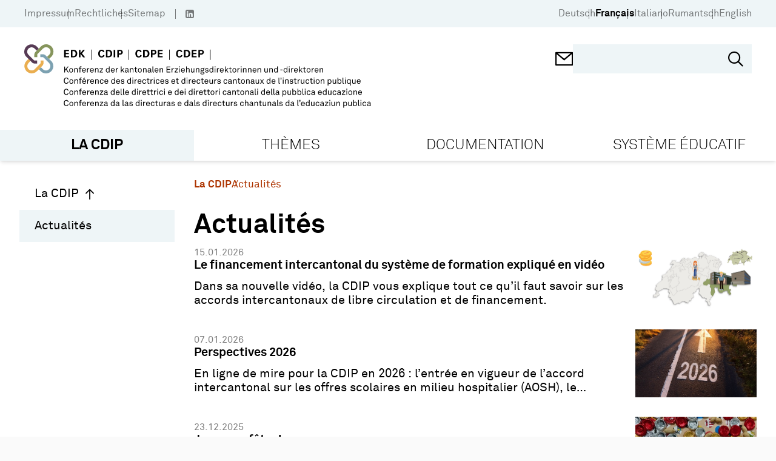

--- FILE ---
content_type: text/html; charset=utf-8
request_url: https://www.cdip.ch/fr/la-cdip/actualites?b_start:int=20
body_size: 54632
content:
<!doctype html>
<html data-n-head-ssr lang="de" data-n-head="%7B%22lang%22:%7B%22ssr%22:%22de%22%7D%7D">
  <head >
    <title>Actualités - EDK</title><meta data-n-head="ssr" charset="utf-8"><meta data-n-head="ssr" name="viewport" content="width=device-width, initial-scale=1"><meta data-n-head="ssr" name="format-detection" content="telephone=no"><meta data-n-head="ssr" data-hid="description" name="description" content="Actualités"><meta data-n-head="ssr" data-hid="robots" name="robots" content="index, follow"><meta data-n-head="ssr" data-hid="twitter:card" name="twitter:card" content="http://www.edk.ch/big-logo.png"><meta data-n-head="ssr" data-hid="twitter:domain" property="twitter:domain" content="http://www.edk.ch"><meta data-n-head="ssr" data-hid="twitter:url" property="twitter:url" content="http://www.edk.ch/fr/la-cdip/actualites"><meta data-n-head="ssr" data-hid="twitter:title" name="twitter:title" content="Actualités"><meta data-n-head="ssr" data-hid="twitter:description" name="twitter:description" content="Actualités"><meta data-n-head="ssr" data-hid="twitter:image" name="twitter:image" content="http://www.edk.ch/big-logo.png"><meta data-n-head="ssr" data-hid="og:url" property="og:url" content="http://www.edk.ch/fr/la-cdip/actualites"><meta data-n-head="ssr" data-hid="og:type" property="og:type" content="website"><meta data-n-head="ssr" data-hid="og:title" property="og:title" content="Actualités"><meta data-n-head="ssr" data-hid="og:description" property="og:description" content="Actualités"><meta data-n-head="ssr" data-hid="og:image" property="og:image" content="http://www.edk.ch/big-logo.png"><meta data-n-head="ssr" data-hid="og:image:secure_url" property="og:image:secure_url" content="http://www.edk.ch/big-logo.png"><link data-n-head="ssr" rel="manifest" href="/site.webmanifest"><link data-n-head="ssr" rel="mask-icon" href="/safari-pinned-tab.svg" color="#eb0000"><link data-n-head="ssr" rel="msapplication-TileColor" content="#ffffff"><link data-n-head="ssr" rel="theme-color" content="#eb0000"><link data-n-head="ssr" rel="icon" type="image/x-icon" href="/favicon.ico"><link data-n-head="ssr" rel="apple-touch-icon" sizes="180x180" type="image/png" href="/apple-touch-icon.png"><link data-n-head="ssr" rel="icon" sizes="32x32" type="image/png" href="/favicon-32x32.png"><link data-n-head="ssr" rel="icon" sizes="16x16" type="image/png" href="/favicon-16x16.png"><link data-n-head="ssr" rel="icon" sizes="150x150" type="image/png" href="/favicon-150x150.png"><link rel="preload" href="/_nuxt/7699ba8.js" as="script"><link rel="preload" href="/_nuxt/commons/app.c179b6322ed71f6f8ba1.js" as="script"><link rel="preload" href="/_nuxt/vendors/app.cae1eeec7ba9b66da119.js" as="script"><link rel="preload" href="/_nuxt/app.af2c779407cc0584f310.js" as="script"><link rel="preload" href="/_nuxt/pages/_.46f2dddf3ef005bdee0a.js" as="script"><style data-vue-ssr-id="54b08540:0 3f4f0ce2:0 165f3372:0 e94db43c:0 2bbd5fc0:0 116cbac0:0 77991cf8:0 9c8b33b6:0 1d486669:0 74ce2c90:0 0dd0d932:0 1e2ee3da:0 d897889c:0 4f02dd34:0 27265fe3:0 3c20f2ad:0 5886578c:0 2355aa2d:0">/*! tailwindcss v2.2.19 | MIT License | https://tailwindcss.com*//*! modern-normalize v1.1.0 | MIT License | https://github.com/sindresorhus/modern-normalize */

/*
Document
========
*/

/**
Use a better box model (opinionated).
*/

*,
::before,
::after {
	box-sizing: border-box;
}

/**
Use a more readable tab size (opinionated).
*/

html {
	-moz-tab-size: 4;
	-o-tab-size: 4;
	   tab-size: 4;
}

/**
1. Correct the line height in all browsers.
2. Prevent adjustments of font size after orientation changes in iOS.
*/

html {
	line-height: 1.15; /* 1 */
	-webkit-text-size-adjust: 100%; /* 2 */
}

/*
Sections
========
*/

/**
Remove the margin in all browsers.
*/

body {
	margin: 0;
}

/**
Improve consistency of default fonts in all browsers. (https://github.com/sindresorhus/modern-normalize/issues/3)
*/

body {
	font-family:
		system-ui,
		-apple-system, /* Firefox supports this but not yet `system-ui` */
		'Segoe UI',
		Roboto,
		Helvetica,
		Arial,
		sans-serif,
		'Apple Color Emoji',
		'Segoe UI Emoji';
}

/*
Grouping content
================
*/

/**
1. Add the correct height in Firefox.
2. Correct the inheritance of border color in Firefox. (https://bugzilla.mozilla.org/show_bug.cgi?id=190655)
*/

hr {
	height: 0; /* 1 */
	color: inherit; /* 2 */
}

/*
Text-level semantics
====================
*/

/**
Add the correct text decoration in Chrome, Edge, and Safari.
*/

abbr[title] {
	-webkit-text-decoration: underline dotted;
	        text-decoration: underline dotted;
}

/**
Add the correct font weight in Edge and Safari.
*/

b,
strong {
	font-weight: bolder;
}

/**
1. Improve consistency of default fonts in all browsers. (https://github.com/sindresorhus/modern-normalize/issues/3)
2. Correct the odd 'em' font sizing in all browsers.
*/

code,
kbd,
samp,
pre {
	font-family:
		ui-monospace,
		SFMono-Regular,
		Consolas,
		'Liberation Mono',
		Menlo,
		monospace; /* 1 */
	font-size: 1em; /* 2 */
}

/**
Add the correct font size in all browsers.
*/

small {
	font-size: 80%;
}

/**
Prevent 'sub' and 'sup' elements from affecting the line height in all browsers.
*/

sub,
sup {
	font-size: 75%;
	line-height: 0;
	position: relative;
	vertical-align: baseline;
}

sub {
	bottom: -0.25em;
}

sup {
	top: -0.5em;
}

/*
Tabular data
============
*/

/**
1. Remove text indentation from table contents in Chrome and Safari. (https://bugs.chromium.org/p/chromium/issues/detail?id=999088, https://bugs.webkit.org/show_bug.cgi?id=201297)
2. Correct table border color inheritance in all Chrome and Safari. (https://bugs.chromium.org/p/chromium/issues/detail?id=935729, https://bugs.webkit.org/show_bug.cgi?id=195016)
*/

table {
	text-indent: 0; /* 1 */
	border-color: inherit; /* 2 */
}

/*
Forms
=====
*/

/**
1. Change the font styles in all browsers.
2. Remove the margin in Firefox and Safari.
*/

button,
input,
optgroup,
select,
textarea {
	font-family: inherit; /* 1 */
	font-size: 100%; /* 1 */
	line-height: 1.15; /* 1 */
	margin: 0; /* 2 */
}

/**
Remove the inheritance of text transform in Edge and Firefox.
1. Remove the inheritance of text transform in Firefox.
*/

button,
select { /* 1 */
	text-transform: none;
}

/**
Correct the inability to style clickable types in iOS and Safari.
*/

button,
[type='button'],
[type='reset'],
[type='submit'] {
	-webkit-appearance: button;
}

/**
Remove the inner border and padding in Firefox.
*/

::-moz-focus-inner {
	border-style: none;
	padding: 0;
}

/**
Restore the focus styles unset by the previous rule.
*/

:-moz-focusring {
	outline: 1px dotted ButtonText;
}

/**
Remove the additional ':invalid' styles in Firefox.
See: https://github.com/mozilla/gecko-dev/blob/2f9eacd9d3d995c937b4251a5557d95d494c9be1/layout/style/res/forms.css#L728-L737
*/

:-moz-ui-invalid {
	box-shadow: none;
}

/**
Remove the padding so developers are not caught out when they zero out 'fieldset' elements in all browsers.
*/

legend {
	padding: 0;
}

/**
Add the correct vertical alignment in Chrome and Firefox.
*/

progress {
	vertical-align: baseline;
}

/**
Correct the cursor style of increment and decrement buttons in Safari.
*/

::-webkit-inner-spin-button,
::-webkit-outer-spin-button {
	height: auto;
}

/**
1. Correct the odd appearance in Chrome and Safari.
2. Correct the outline style in Safari.
*/

[type='search'] {
	-webkit-appearance: textfield; /* 1 */
	outline-offset: -2px; /* 2 */
}

/**
Remove the inner padding in Chrome and Safari on macOS.
*/

::-webkit-search-decoration {
	-webkit-appearance: none;
}

/**
1. Correct the inability to style clickable types in iOS and Safari.
2. Change font properties to 'inherit' in Safari.
*/

::-webkit-file-upload-button {
	-webkit-appearance: button; /* 1 */
	font: inherit; /* 2 */
}

/*
Interactive
===========
*/

/*
Add the correct display in Chrome and Safari.
*/

summary {
	display: list-item;
}/**
 * Manually forked from SUIT CSS Base: https://github.com/suitcss/base
 * A thin layer on top of normalize.css that provides a starting point more
 * suitable for web applications.
 */

/**
 * Removes the default spacing and border for appropriate elements.
 */

blockquote,
dl,
dd,
h1,
h2,
h3,
h4,
h5,
h6,
hr,
figure,
p,
pre {
  margin: 0;
}

button {
  background-color: transparent;
  background-image: none;
}

fieldset {
  margin: 0;
  padding: 0;
}

ol,
ul {
  list-style: none;
  margin: 0;
  padding: 0;
}

/**
 * Tailwind custom reset styles
 */

/**
 * 1. Use the user's configured `sans` font-family (with Tailwind's default
 *    sans-serif font stack as a fallback) as a sane default.
 * 2. Use Tailwind's default "normal" line-height so the user isn't forced
 *    to override it to ensure consistency even when using the default theme.
 */

html {
  font-family: Akkurat, sans-serif; /* 1 */
  line-height: 1.5; /* 2 */
}


/**
 * Inherit font-family and line-height from `html` so users can set them as
 * a class directly on the `html` element.
 */

body {
  font-family: inherit;
  line-height: inherit;
}

/**
 * 1. Prevent padding and border from affecting element width.
 *
 *    We used to set this in the html element and inherit from
 *    the parent element for everything else. This caused issues
 *    in shadow-dom-enhanced elements like <details> where the content
 *    is wrapped by a div with box-sizing set to `content-box`.
 *
 *    https://github.com/mozdevs/cssremedy/issues/4
 *
 *
 * 2. Allow adding a border to an element by just adding a border-width.
 *
 *    By default, the way the browser specifies that an element should have no
 *    border is by setting it's border-style to `none` in the user-agent
 *    stylesheet.
 *
 *    In order to easily add borders to elements by just setting the `border-width`
 *    property, we change the default border-style for all elements to `solid`, and
 *    use border-width to hide them instead. This way our `border` utilities only
 *    need to set the `border-width` property instead of the entire `border`
 *    shorthand, making our border utilities much more straightforward to compose.
 *
 *    https://github.com/tailwindcss/tailwindcss/pull/116
 */

*,
::before,
::after {
  box-sizing: border-box; /* 1 */
  border-width: 0; /* 2 */
  border-style: solid; /* 2 */
  border-color: currentColor; /* 2 */
}

/*
 * Ensure horizontal rules are visible by default
 */

hr {
  border-top-width: 1px;
}

/**
 * Undo the `border-style: none` reset that Normalize applies to images so that
 * our `border-{width}` utilities have the expected effect.
 *
 * The Normalize reset is unnecessary for us since we default the border-width
 * to 0 on all elements.
 *
 * https://github.com/tailwindcss/tailwindcss/issues/362
 */

img {
  border-style: solid;
}

textarea {
  resize: vertical;
}

input::-moz-placeholder, textarea::-moz-placeholder {
  opacity: 1;
  color: #a1a1aa;
}

input::placeholder,
textarea::placeholder {
  opacity: 1;
  color: #a1a1aa;
}

button,
[role="button"] {
  cursor: pointer;
}

/**
 * Override legacy focus reset from Normalize with modern Firefox focus styles.
 *
 * This is actually an improvement over the new defaults in Firefox in our testing,
 * as it triggers the better focus styles even for links, which still use a dotted
 * outline in Firefox by default.
 */
 
:-moz-focusring {
	outline: auto;
}

table {
  border-collapse: collapse;
}

h1,
h2,
h3,
h4,
h5,
h6 {
  font-size: inherit;
  font-weight: inherit;
}

/**
 * Reset links to optimize for opt-in styling instead of
 * opt-out.
 */

a {
  color: inherit;
  text-decoration: inherit;
}

/**
 * Reset form element properties that are easy to forget to
 * style explicitly so you don't inadvertently introduce
 * styles that deviate from your design system. These styles
 * supplement a partial reset that is already applied by
 * normalize.css.
 */

button,
input,
optgroup,
select,
textarea {
  padding: 0;
  line-height: inherit;
  color: inherit;
}

/**
 * Use the configured 'mono' font family for elements that
 * are expected to be rendered with a monospace font, falling
 * back to the system monospace stack if there is no configured
 * 'mono' font family.
 */

pre,
code,
kbd,
samp {
  font-family: ui-monospace, SFMono-Regular, Menlo, Monaco, Consolas, "Liberation Mono", "Courier New", monospace;
}

/**
 * 1. Make replaced elements `display: block` by default as that's
 *    the behavior you want almost all of the time. Inspired by
 *    CSS Remedy, with `svg` added as well.
 *
 *    https://github.com/mozdevs/cssremedy/issues/14
 * 
 * 2. Add `vertical-align: middle` to align replaced elements more
 *    sensibly by default when overriding `display` by adding a
 *    utility like `inline`.
 *
 *    This can trigger a poorly considered linting error in some
 *    tools but is included by design.
 * 
 *    https://github.com/jensimmons/cssremedy/issues/14#issuecomment-634934210
 */

img,
svg,
video,
canvas,
audio,
iframe,
embed,
object {
  display: block; /* 1 */
  vertical-align: middle; /* 2 */
}

/**
 * Constrain images and videos to the parent width and preserve
 * their intrinsic aspect ratio.
 *
 * https://github.com/mozdevs/cssremedy/issues/14
 */

img,
video {
  max-width: 100%;
  height: auto;
}

/**
 * Ensure the default browser behavior of the `hidden` attribute.
 */

[hidden] {
  display: none;
}*, ::before, ::after{--tw-translate-x:0;--tw-translate-y:0;--tw-rotate:0;--tw-skew-x:0;--tw-skew-y:0;--tw-scale-x:1;--tw-scale-y:1;--tw-transform:translateX(var(--tw-translate-x)) translateY(var(--tw-translate-y)) rotate(var(--tw-rotate)) skewX(var(--tw-skew-x)) skewY(var(--tw-skew-y)) scaleX(var(--tw-scale-x)) scaleY(var(--tw-scale-y));--tw-border-opacity:1;border-color:rgba(228, 228, 231, var(--tw-border-opacity));--tw-ring-offset-shadow:0 0 #0000;--tw-ring-shadow:0 0 #0000;--tw-shadow:0 0 #0000;--tw-blur:var(--tw-empty,/*!*/ /*!*/);--tw-brightness:var(--tw-empty,/*!*/ /*!*/);--tw-contrast:var(--tw-empty,/*!*/ /*!*/);--tw-grayscale:var(--tw-empty,/*!*/ /*!*/);--tw-hue-rotate:var(--tw-empty,/*!*/ /*!*/);--tw-invert:var(--tw-empty,/*!*/ /*!*/);--tw-saturate:var(--tw-empty,/*!*/ /*!*/);--tw-sepia:var(--tw-empty,/*!*/ /*!*/);--tw-drop-shadow:var(--tw-empty,/*!*/ /*!*/);--tw-filter:var(--tw-blur) var(--tw-brightness) var(--tw-contrast) var(--tw-grayscale) var(--tw-hue-rotate) var(--tw-invert) var(--tw-saturate) var(--tw-sepia) var(--tw-drop-shadow);}h1{font-size:clamp(1.9rem, 1.9rem + ((1vw - 0.2rem) * 1.529), 2.875rem);margin-bottom:0.95em;font-weight:bold;font-family:Akkurat, sans-serif;}h2{font-size:clamp(2.2rem, 2.2rem + ((1vw - 0.2rem) * 0.471), 2.5rem);}h3{font-size:clamp(1.5625rem, 1.563rem + ((1vw - 0.2rem) * 0.489), 1.875rem);}h4{font-size:clamp(1.15rem, 1.15rem + ((1vw - 0.2rem) * 0.353), 1.375rem);}h5{font-size:clamp(1.125rem, 1.125rem + ((1vw - 0.2rem) * 0.196), 1.25rem);}a{text-decoration:none;color:var(--linkColor);}body{background-color:#fafafa;}.html-block{margin-bottom:1.5em;}.btn{padding:0.7em 1em;display:inline-block;}.container{width:100%;margin-right:auto;margin-left:auto;padding-right:28px;padding-left:28px;}@media (min-width: 480px){.container{max-width:480px;}}@media (min-width: 768px){.container{max-width:768px;padding-right:34px;padding-left:34px;}}@media (min-width: 992px){.container{max-width:992px;padding-right:40px;padding-left:40px;}}@media (min-width: 1024px){.container{max-width:1024px;}}@media (min-width: 1360px){.container{max-width:1360px;}}@media (min-width: 1600px){.container{max-width:1600px;}}.aspect-square{aspect-ratio:1/1;}.aspect-video{aspect-ratio:16/9;}.fixed{position:fixed;}.absolute{position:absolute;}.relative{position:relative;}.sticky{position:sticky;}.\!sticky{position:sticky !important;}.top-0{top:0px;}.left-0{left:0px;}.top-full{top:100%;}.-left-7{left:-1.75rem;}.-right-7{right:-1.75rem;}.right-6{right:1.5rem;}.top-5{top:1.25rem;}.right-0{right:0px;}.bottom-0{bottom:0px;}.bottom-\[-8px\]{bottom:-8px;}.bottom-5{bottom:1.25rem;}.left-5{left:1.25rem;}.right-3{right:0.75rem;}.bottom-2\.5{bottom:0.625rem;}.bottom-2{bottom:0.5rem;}.top-50\%{top:50%;}.top-\[50\%\]{top:50%;}.left-\[50\%\]{left:50%;}.bottom-4{bottom:1rem;}.top-3\.5{top:0.875rem;}.right-4\.5{right:1.125rem;}.top-3{top:0.75rem;}.right-4{right:1rem;}.top-6{top:1.5rem;}.right-2{right:0.5rem;}.left-2{left:0.5rem;}.bottom-7{bottom:1.75rem;}.top-4{top:1rem;}.top-auto{top:auto;}.top-\[-1px\]{top:-1px;}.z-10{z-index:10;}.z-20{z-index:20;}.order-2{order:2;}.order-1{order:1;}.order-3{order:3;}.float-left{float:left;}.float-none{float:none;}.clear-both{clear:both;}.m-0{margin:0px;}.-mx-1\.5{margin-left:-0.375rem;margin-right:-0.375rem;}.-mx-1{margin-left:-0.25rem;margin-right:-0.25rem;}.mx-1\.5{margin-left:0.375rem;margin-right:0.375rem;}.mx-1{margin-left:0.25rem;margin-right:0.25rem;}.mx-0\.5{margin-left:0.125rem;margin-right:0.125rem;}.mx-0{margin-left:0px;margin-right:0px;}.mx-4{margin-left:1rem;margin-right:1rem;}.mx-auto{margin-left:auto;margin-right:auto;}.mx-2{margin-left:0.5rem;margin-right:0.5rem;}.my-4{margin-top:1rem;margin-bottom:1rem;}.my-8{margin-top:2rem;margin-bottom:2rem;}.my-5{margin-top:1.25rem;margin-bottom:1.25rem;}.my-12{margin-top:3rem;margin-bottom:3rem;}.-mx-3\.5{margin-left:-0.875rem;margin-right:-0.875rem;}.-mx-3{margin-left:-0.75rem;margin-right:-0.75rem;}.mt-12{margin-top:3rem;}.mb-5{margin-bottom:1.25rem;}.-mt-3{margin-top:-0.75rem;}.mt-3{margin-top:0.75rem;}.mt-0\.5{margin-top:0.125rem;}.mr-0\.5{margin-right:0.125rem;}.mt-0{margin-top:0px;}.mr-0{margin-right:0px;}.mr-1\.5{margin-right:0.375rem;}.mr-1{margin-right:0.25rem;}.mt-4{margin-top:1rem;}.mb-0{margin-bottom:0px;}.ml-1{margin-left:0.25rem;}.mt-1{margin-top:0.25rem;}.mt-\[1px\]{margin-top:1px;}.ml-1\.5{margin-left:0.375rem;}.ml-4\.5{margin-left:1.125rem;}.ml-4{margin-left:1rem;}.mt-7{margin-top:1.75rem;}.mb-6{margin-bottom:1.5rem;}.mb-6\.5{margin-bottom:1.625rem;}.mt-9{margin-top:2.25rem;}.mb-1{margin-bottom:0.25rem;}.mb-0\.5{margin-bottom:0.125rem;}.ml-0\.5{margin-left:0.125rem;}.ml-0{margin-left:0px;}.mr-3{margin-right:0.75rem;}.mt-\[-1px\]{margin-top:-1px;}.ml-2{margin-left:0.5rem;}.mb-4{margin-bottom:1rem;}.-ml-7{margin-left:-1.75rem;}.ml-7{margin-left:1.75rem;}.mb-2{margin-bottom:0.5rem;}.mb-3\.5{margin-bottom:0.875rem;}.mb-3{margin-bottom:0.75rem;}.mb-5\.5{margin-bottom:1.375rem;}.mt-\[304px\]{margin-top:304px;}.mb-\[-18px\]{margin-bottom:-18px;}.mt-1\.5{margin-top:0.375rem;}.mt-\[-8px\]{margin-top:-8px;}.mr-2{margin-right:0.5rem;}.ml-neg-5{margin-left:-5px;}.ml-3{margin-left:0.75rem;}.mr-neg-5{margin-right:-5px;}.mt-5{margin-top:1.25rem;}.mb-8{margin-bottom:2rem;}.mr-6\.5{margin-right:1.625rem;}.mt-\[-5px\]{margin-top:-5px;}.mr-6{margin-right:1.5rem;}.mr-2\.5{margin-right:0.625rem;}.ml-\[1px\]{margin-left:1px;}.mb-11{margin-bottom:2.75rem;}.mb-4\.5{margin-bottom:1.125rem;}.mt-6{margin-top:1.5rem;}.mb-10{margin-bottom:2.5rem;}.mb-1\.5{margin-bottom:0.375rem;}.mt-8\.5{margin-top:2.125rem;}.mt-8{margin-top:2rem;}.mr-3\.5{margin-right:0.875rem;}.-mt-7{margin-top:-1.75rem;}.ml-auto{margin-left:auto;}.mr-4{margin-right:1rem;}.mt-10{margin-top:2.5rem;}.mt-2{margin-top:0.5rem;}.mb-7{margin-bottom:1.75rem;}.mb-12{margin-bottom:3rem;}.mt-auto{margin-top:auto;}.mt-\[80px\]{margin-top:80px;}.mb-\[24px\]{margin-bottom:24px;}.mr-4\.5{margin-right:1.125rem;}.-mt-10{margin-top:-2.5rem;}.mb-9\.5{margin-bottom:2.375rem;}.mb-9{margin-bottom:2.25rem;}.mb-7\.5{margin-bottom:1.875rem;}.-mt-1{margin-top:-0.25rem;}.block{display:block;}.\!block{display:block !important;}.inline-block{display:inline-block;}.flex{display:flex;}.inline-flex{display:inline-flex;}.table{display:table;}.grid{display:grid;}.hidden{display:none;}.h-\[1px\]{height:1px;}.h-screen{height:100vh;}.h-\[30px\]{height:30px;}.h-full{height:100%;}.h-\[18px\]{height:18px;}.h-17\.5{height:4.375rem;}.h-\[368px\]{height:368px;}.h-auto{height:auto;}.h-12{height:3rem;}.h-5{height:1.25rem;}.h-4\.5{height:1.125rem;}.h-4{height:1rem;}.h-1{height:0.25rem;}.h-40{height:10rem;}.h-6{height:1.5rem;}.h-\[45px\]{height:45px;}.h-11{height:2.75rem;}.h-\[200px\]{height:200px;}.max-h-\[200px\]{max-height:200px;}.max-h-\[238px\]{max-height:238px;}.min-h-\[238px\]{min-height:238px;}.min-h-\[368px\]{min-height:368px;}.min-h-\[265px\]{min-height:265px;}.min-h-\[120px\]{min-height:120px;}.min-h-\[26px\]{min-height:26px;}.w-1\/12{width:8.333333%;}.w-2\/12{width:16.666667%;}.w-3\/12{width:25%;}.w-4\/12{width:33.333333%;}.w-5\/12{width:41.666667%;}.w-6\/12{width:50%;}.w-7\/12{width:58.333333%;}.w-8\/12{width:66.666667%;}.w-9\/12{width:75%;}.w-10\/12{width:83.333333%;}.w-11\/12{width:91.666667%;}.w-full{width:100%;}.w-\[30px\]{width:30px;}.w-5{width:1.25rem;}.w-4\.5{width:1.125rem;}.w-4{width:1rem;}.w-1\/4{width:25%;}.w-6{width:1.5rem;}.w-\[50\%\]{width:50%;}.w-auto{width:auto;}.w-\[27\%\]{width:27%;}.w-\[1px\]{width:1px;}.min-w-\[256px\]{min-width:256px;}.min-w-\[20px\]{min-width:20px;}.min-w-\[700px\]{min-width:700px;}.min-w-\[28px\]{min-width:28px;}.min-w-0{min-width:0px;}.min-w-\[24px\]{min-width:24px;}.min-w-\[260px\]{min-width:260px;}.max-w-\[549px\]{max-width:549px;}.max-w-\[7\.5rem\]{max-width:7.5rem;}.max-w-\[64\%\]{max-width:64%;}.max-w-\[220px\]{max-width:220px;}.max-w-\[50\%\]{max-width:50%;}.flex-1{flex:1 1 0%;}.flex-auto{flex:1 0 auto;}.flex-shrink-0{flex-shrink:0;}.flex-grow{flex-grow:1;}.rotate-180{--tw-rotate:180deg;transform:var(--tw-transform);}.-rotate-90{--tw-rotate:-90deg;transform:var(--tw-transform);}.transform{transform:var(--tw-transform);}.cursor-pointer{cursor:pointer;}.cursor-default{cursor:default;}.cursor-text{cursor:text;}.resize{resize:both;}.grid-cols-2{grid-template-columns:repeat(2, minmax(0, 1fr));}.flex-row{flex-direction:row;}.flex-col{flex-direction:column;}.flex-wrap{flex-wrap:wrap;}.content-start{align-content:flex-start;}.items-start{align-items:flex-start;}.items-center{align-items:center;}.items-stretch{align-items:stretch;}.justify-end{justify-content:flex-end;}.justify-center{justify-content:center;}.justify-between{justify-content:space-between;}.gap-4{gap:1rem;}.gap-3{gap:0.75rem;}.gap-1{gap:0.25rem;}.gap-5\.5{gap:1.375rem;}.gap-5{gap:1.25rem;}.gap-5\.75{gap:2rem;}.gap-0{gap:0px;}.self-start{align-self:flex-start;}.overflow-hidden{overflow:hidden;}.overflow-x-auto{overflow-x:auto;}.overflow-y-auto{overflow-y:auto;}.truncate{overflow:hidden;text-overflow:ellipsis;white-space:nowrap;}.whitespace-nowrap{white-space:nowrap;}.break-words{overflow-wrap:break-word;}.rounded-3xl{border-radius:1.5rem;}.rounded-\[50\%\]{border-radius:50%;}.rounded-full{border-radius:9999px;}.border{border-width:1px;}.border-2{border-width:2px;}.border-4{border-width:4px;}.border-3{border-width:3px;}.border-0{border-width:0;}.border-b{border-bottom-width:1px;}.border-t{border-top-width:1px;}.border-b-4{border-bottom-width:4px;}.border-b-2{border-bottom-width:2px;}.border-b-0{border-bottom-width:0;}.border-r-2{border-right-width:2px;}.border-l{border-left-width:1px;}.border-solid{border-style:solid;}.border-none{border-style:none;}.border-black{--tw-border-opacity:1;border-color:rgba(0, 0, 0, var(--tw-border-opacity));}.border-transparent{border-color:transparent;}.border-gray-500{--tw-border-opacity:1;border-color:rgba(113, 113, 122, var(--tw-border-opacity));}.border-white{--tw-border-opacity:1;border-color:rgba(255, 255, 255, var(--tw-border-opacity));}.border-gray{--tw-border-opacity:1;border-color:rgba(112, 112, 112, var(--tw-border-opacity));}.border-gray-400{--tw-border-opacity:1;border-color:rgba(161, 161, 170, var(--tw-border-opacity));}.border-current{border-color:currentColor;}.border-primary{--tw-border-opacity:1;border-color:rgba(238, 245, 247, var(--tw-border-opacity));}.bg-white{--tw-bg-opacity:1;background-color:rgba(255, 255, 255, var(--tw-bg-opacity));}.bg-primary{--tw-bg-opacity:1;background-color:rgba(238, 245, 247, var(--tw-bg-opacity));}.bg-primary-dark{--tw-bg-opacity:1;background-color:rgba(223, 232, 236, var(--tw-bg-opacity));}.bg-gray-400{--tw-bg-opacity:1;background-color:rgba(161, 161, 170, var(--tw-bg-opacity));}.bg-gray-200{--tw-bg-opacity:1;background-color:rgba(228, 228, 231, var(--tw-bg-opacity));}.bg-black{--tw-bg-opacity:1;background-color:rgba(0, 0, 0, var(--tw-bg-opacity));}.bg-red{--tw-bg-opacity:1;background-color:rgba(173, 52, 0, var(--tw-bg-opacity));}.bg-gray-50{--tw-bg-opacity:1;background-color:rgba(250, 250, 250, var(--tw-bg-opacity));}.bg-green-opacity-50{background-color:rgba(134,149,92,0.5);}.bg-purple-opacity-50{background-color:rgba(87,59,85, 0.5);}.bg-secondary-light{background-color:var(--secondary-light-color);}.bg-secondary{background-color:var(--secondary-color);}.bg-green{--tw-bg-opacity:1;background-color:rgba(134, 149, 92, var(--tw-bg-opacity));}.bg-none{background-image:none;}.bg-cover{background-size:cover;}.bg-center{background-position:center;}.bg-no-repeat{background-repeat:no-repeat;}.fill-\[\#000\]{fill:#000;}.object-cover{-o-object-fit:cover;object-fit:cover;}.p-4{padding:1rem;}.p-2{padding:0.5rem;}.p-5{padding:1.25rem;}.p-1{padding:0.25rem;}.p-3{padding:0.75rem;}.p-6{padding:1.5rem;}.p-7{padding:1.75rem;}.p-10{padding:2.5rem;}.p-0{padding:0px;}.py-\[5px\]{padding-top:5px;padding-bottom:5px;}.px-4{padding-left:1rem;padding-right:1rem;}.px-gap{padding-left:14px;padding-right:14px;}.px-3\.5{padding-left:0.875rem;padding-right:0.875rem;}.px-3{padding-left:0.75rem;padding-right:0.75rem;}.py-5{padding-top:1.25rem;padding-bottom:1.25rem;}.py-3\.5{padding-top:0.875rem;padding-bottom:0.875rem;}.py-3{padding-top:0.75rem;padding-bottom:0.75rem;}.py-2{padding-top:0.5rem;padding-bottom:0.5rem;}.py-0{padding-top:0px;padding-bottom:0px;}.px-6{padding-left:1.5rem;padding-right:1.5rem;}.px-10{padding-left:2.5rem;padding-right:2.5rem;}.px-8{padding-left:2rem;padding-right:2rem;}.py-1{padding-top:0.25rem;padding-bottom:0.25rem;}.py-4{padding-top:1rem;padding-bottom:1rem;}.py-9{padding-top:2.25rem;padding-bottom:2.25rem;}.py-8{padding-top:2rem;padding-bottom:2rem;}.px-5{padding-left:1.25rem;padding-right:1.25rem;}.py-3\.25{padding-top:0.8125rem;padding-bottom:0.8125rem;}.py-gap{padding-top:14px;padding-bottom:14px;}.px-1{padding-left:0.25rem;padding-right:0.25rem;}.py-8\.5{padding-top:2.125rem;padding-bottom:2.125rem;}.px-\[17px\]{padding-left:17px;padding-right:17px;}.px-2\.5{padding-left:0.625rem;padding-right:0.625rem;}.px-2{padding-left:0.5rem;padding-right:0.5rem;}.px-0{padding-left:0px;padding-right:0px;}.py-6{padding-top:1.5rem;padding-bottom:1.5rem;}.py-0\.5{padding-top:0.125rem;padding-bottom:0.125rem;}.px-14{padding-left:3.5rem;padding-right:3.5rem;}.py-2\.5{padding-top:0.625rem;padding-bottom:0.625rem;}.pt-6{padding-top:1.5rem;}.pb-3{padding-bottom:0.75rem;}.pr-4{padding-right:1rem;}.pt-0{padding-top:0px;}.pb-4{padding-bottom:1rem;}.pl-8{padding-left:2rem;}.pt-1\.5{padding-top:0.375rem;}.pt-1{padding-top:0.25rem;}.pl-7\.5{padding-left:1.875rem;}.pb-6{padding-bottom:1.5rem;}.pl-7{padding-left:1.75rem;}.pt-8\.5{padding-top:2.125rem;}.pt-8{padding-top:2rem;}.pl-0{padding-left:0px;}.pt-0\.5{padding-top:0.125rem;}.pt-5{padding-top:1.25rem;}.pb-1\.5{padding-bottom:0.375rem;}.pb-1{padding-bottom:0.25rem;}.pb-3\.5{padding-bottom:0.875rem;}.pt-2{padding-top:0.5rem;}.pb-2{padding-bottom:0.5rem;}.pr-6{padding-right:1.5rem;}.pt-7{padding-top:1.75rem;}.pt-4{padding-top:1rem;}.pl-4\.5{padding-left:1.125rem;}.pl-4{padding-left:1rem;}.pt-10{padding-top:2.5rem;}.pb-14{padding-bottom:3.5rem;}.pb-0\.5{padding-bottom:0.125rem;}.pb-0{padding-bottom:0px;}.pt-3{padding-top:0.75rem;}.pt-11{padding-top:2.75rem;}.pb-2\.5{padding-bottom:0.625rem;}.pr-5{padding-right:1.25rem;}.pl-6{padding-left:1.5rem;}.pt-6\.5{padding-top:1.625rem;}.pb-5{padding-bottom:1.25rem;}.pr-3{padding-right:0.75rem;}.pt-7\.5{padding-top:1.875rem;}.pb-10{padding-bottom:2.5rem;}.pb-8{padding-bottom:2rem;}.pb-4\.5{padding-bottom:1.125rem;}.pl-3{padding-left:0.75rem;}.pb-7{padding-bottom:1.75rem;}.pl-5{padding-left:1.25rem;}.text-left{text-align:left;}.text-center{text-align:center;}.text-right{text-align:right;}.align-top{vertical-align:top;}.font-headings{font-family:Akkurat, sans-serif;}.font-sans{font-family:Akkurat, sans-serif;}.text-md{font-size:clamp(1.125rem, 1.125rem + ((1vw - 0.2rem) * 0.196), 1.25rem);line-height:1.2;}.text-sm{font-size:clamp(0.875rem, 0.875rem + ((1vw - 0.2rem) * 0.295), 1.0625rem);line-height:1.2;}.text-size-20{font-size:20px;line-height:1.2;}.text-size-17{font-size:17px;line-height:1.2;}.text-xsm{font-size:14px;line-height:1.2;}.text-\[30px\]{font-size:30px;}.text-xl{font-size:clamp(1.25rem, 1.25rem + ((1vw - 0.2rem) * 0.392), 1.5rem);line-height:1.2;}.text-\[19\.55px\]{font-size:19.55px;}.text-xxl{font-size:clamp(1.3135rem, 1.314rem + ((1vw - 0.2rem) * 0.88), 1.875rem);line-height:1.2;}.text-base{font-size:clamp(0.875rem, 0.875rem + ((1vw - 0.2rem) * 0.392), 1rem);line-height:1.2;}.text-size-14{font-size:14px;line-height:1.4;}.text-h2{font-size:clamp(2.2rem, 2.2rem + ((1vw - 0.2rem) * 0.471), 2.5rem);line-height:1.5;}.text-heading{font-size:clamp(2rem, 2rem + ((1vw - 0.2rem) * 0.392), 2.25rem);line-height:1.2;}.text-\[0\.9625rem\]{font-size:0.9625rem;}.text-h3{font-size:clamp(1.5625rem, 1.563rem + ((1vw - 0.2rem) * 0.489), 1.875rem);line-height:1.5;}.text-h5{font-size:clamp(1.125rem, 1.125rem + ((1vw - 0.2rem) * 0.196), 1.25rem);line-height:1.5;}.text-3xl{font-size:clamp(1.75rem, 1.75rem + ((1vw - 0.2rem) * 0.687), 2.1875rem);line-height:1.2;}.text-lg-h1{font-size:39px;line-height:1.1;}.font-bold{font-weight:700;}.font-normal{font-weight:400;}.font-light{font-weight:300;}.font-semibold{font-weight:600;}.uppercase{text-transform:uppercase;}.not-italic{font-style:normal;}.leading-\[1\.2\]{line-height:1.2;}.leading-\[1\.5\]{line-height:1.5;}.leading-\[1\.56\]{line-height:1.56;}.leading-extra-1\.357{line-height:1.357;}.leading-\[1\.555\]{line-height:1.555;}.leading-\[1\.5555\]{line-height:1.5555;}.leading-\[1\.6\]{line-height:1.6;}.leading-none{line-height:0;}.leading-\[1\]{line-height:1;}.tracking-\[0\.1px\]{letter-spacing:0.1px;}.tracking-\[1px\]{letter-spacing:1px;}.tracking-\[1\.2px\]{letter-spacing:1.2px;}.text-black{--tw-text-opacity:1;color:rgba(0, 0, 0, var(--tw-text-opacity));}.text-link{color:var(--linkColor);}.text-red{--tw-text-opacity:1;color:rgba(173, 52, 0, var(--tw-text-opacity));}.text-white{--tw-text-opacity:1;color:rgba(255, 255, 255, var(--tw-text-opacity));}.text-black-opacity-50{color:rgba(0,0,0, 0.5);}.text-current{color:currentColor;}.text-primary{--tw-text-opacity:1;color:rgba(238, 245, 247, var(--tw-text-opacity));}.text-gray-700{--tw-text-opacity:1;color:rgba(63, 63, 70, var(--tw-text-opacity));}.text-gray-600{--tw-text-opacity:1;color:rgba(82, 82, 91, var(--tw-text-opacity));}.text-black-500{--tw-text-opacity:1;color:rgba(117, 117, 117, var(--tw-text-opacity));}.text-gray{--tw-text-opacity:1;color:rgba(112, 112, 112, var(--tw-text-opacity));}.text-white-opacity-50{color:rgba(255,255,255, 0.5);}.underline{text-decoration:underline;}.no-underline{text-decoration:none;}.placeholder-black::-moz-placeholder{--tw-placeholder-opacity:1;color:rgba(0, 0, 0, var(--tw-placeholder-opacity));}.placeholder-black::placeholder{--tw-placeholder-opacity:1;color:rgba(0, 0, 0, var(--tw-placeholder-opacity));}.shadow-md{--tw-shadow:0 4px 6px -1px rgba(0, 0, 0, 0.1), 0 2px 4px -1px rgba(0, 0, 0, 0.06);box-shadow:var(--tw-ring-offset-shadow, 0 0 #0000), var(--tw-ring-shadow, 0 0 #0000), var(--tw-shadow);}.shadow-content{--tw-shadow:0 3px 6px 0 rgba(0,0,0,0.16);box-shadow:var(--tw-ring-offset-shadow, 0 0 #0000), var(--tw-ring-shadow, 0 0 #0000), var(--tw-shadow);}.shadow-dropdown{--tw-shadow:0 5px 20px rgba(0,0,0,0.2);box-shadow:var(--tw-ring-offset-shadow, 0 0 #0000), var(--tw-ring-shadow, 0 0 #0000), var(--tw-shadow);}.grayscale{--tw-grayscale:grayscale(100%);filter:var(--tw-filter);}.filter{filter:var(--tw-filter);}.transition-all{transition-property:all;transition-timing-function:cubic-bezier(0.4, 0, 0.2, 1);transition-duration:150ms;}.transition-colors{transition-property:background-color, border-color, color, fill, stroke;transition-timing-function:cubic-bezier(0.4, 0, 0.2, 1);transition-duration:150ms;}.transition{transition-property:background-color, border-color, color, fill, stroke, opacity, box-shadow, transform, filter, -webkit-backdrop-filter;transition-property:background-color, border-color, color, fill, stroke, opacity, box-shadow, transform, filter, backdrop-filter;transition-property:background-color, border-color, color, fill, stroke, opacity, box-shadow, transform, filter, backdrop-filter, -webkit-backdrop-filter;transition-timing-function:cubic-bezier(0.4, 0, 0.2, 1);transition-duration:150ms;}.delay-\[400ms\]{transition-delay:400ms;}.duration-200{transition-duration:200ms;}.duration-100{transition-duration:100ms;}.duration-300{transition-duration:300ms;}.ease-in-out{transition-timing-function:cubic-bezier(0.4, 0, 0.2, 1);}.before\:absolute::before{content:"";position:absolute;}.before\:left-1\.5::before{content:"";left:0.375rem;}.before\:top-2\.5::before{content:"";top:0.625rem;}.before\:left-1::before{content:"";left:0.25rem;}.before\:top-2::before{content:"";top:0.5rem;}.before\:top-0::before{content:"";top:0px;}.before\:left-0::before{content:"";left:0px;}.before\:top-1::before{content:"";top:0.25rem;}.before\:h-\[3px\]::before{content:"";height:3px;}.before\:w-\[3px\]::before{content:"";width:3px;}.before\:rounded-full::before{content:"";border-radius:9999px;}.before\:bg-black::before{content:"";--tw-bg-opacity:1;background-color:rgba(0, 0, 0, var(--tw-bg-opacity));}.before\:content-\[\'\'\]::before{content:'';}.before\:content-\[\'-\'\]::before{content:'-';}.after\:absolute::after{content:"";position:absolute;}.after\:left-0::after{content:"";left:0px;}.after\:right-\[-9999px\]::after{content:"";right:-9999px;}.after\:h-\[1px\]::after{content:"";height:1px;}.after\:bg-black::after{content:"";--tw-bg-opacity:1;background-color:rgba(0, 0, 0, var(--tw-bg-opacity));}.after\:content-\[\'\'\]::after{content:'';}.first\:mt-7\.5:first-child{margin-top:1.875rem;}.first\:mt-7:first-child{margin-top:1.75rem;}.first\:mt-0:first-child{margin-top:0px;}.first\:border-0:first-child{border-width:0;}.first\:border-t:first-child{border-top-width:1px;}.first\:pt-0:first-child{padding-top:0px;}.first\:pt-3:first-child{padding-top:0.75rem;}.first\:pl-0:first-child{padding-left:0px;}.first\:font-bold:first-child{font-weight:700;}.first\:before\:hidden:first-child::before{content:"";display:none;}.last\:mb-0:last-child{margin-bottom:0px;}.last\:pb-0:last-child{padding-bottom:0px;}.even\:bg-gray-400:nth-child(even){--tw-bg-opacity:1;background-color:rgba(161, 161, 170, var(--tw-bg-opacity));}.hover\:z-10:hover{z-index:10;}.hover\:border-black:hover{--tw-border-opacity:1;border-color:rgba(0, 0, 0, var(--tw-border-opacity));}.hover\:bg-primary:hover{--tw-bg-opacity:1;background-color:rgba(238, 245, 247, var(--tw-bg-opacity));}.hover\:bg-green-dark:hover{--tw-bg-opacity:1;background-color:rgba(106, 117, 73, var(--tw-bg-opacity));}.hover\:bg-primary-hover:hover{--tw-bg-opacity:1;background-color:rgba(203, 225, 231, var(--tw-bg-opacity));}.hover\:font-bold:hover{font-weight:700;}.hover\:text-white:hover{--tw-text-opacity:1;color:rgba(255, 255, 255, var(--tw-text-opacity));}.hover\:text-black:hover{--tw-text-opacity:1;color:rgba(0, 0, 0, var(--tw-text-opacity));}.hover\:text-gray-700:hover{--tw-text-opacity:1;color:rgba(63, 63, 70, var(--tw-text-opacity));}.hover\:text-link:hover{color:var(--linkColor);}.hover\:underline:hover{text-decoration:underline;}.hover\:no-underline:hover{text-decoration:none;}.hover\:shadow-slide:hover{--tw-shadow:0px 80px 22px 0px rgba(0, 0, 0, 0.00), 0px 51px 20px 0px rgba(0, 0, 0, 0.01), 0px 29px 17px 0px rgba(0, 0, 0, 0.05), 0px 13px 13px 0px rgba(0, 0, 0, 0.09), 0px 3px 7px 0px rgba(0, 0, 0, 0.10);box-shadow:var(--tw-ring-offset-shadow, 0 0 #0000), var(--tw-ring-shadow, 0 0 #0000), var(--tw-shadow);}.focus\:border-primary:focus{--tw-border-opacity:1;border-color:rgba(238, 245, 247, var(--tw-border-opacity));}.focus\:outline-none:focus{outline:2px solid transparent;outline-offset:2px;}.group:hover .group-hover\:block{display:block;}.group:hover .group-hover\:h-full{height:100%;}.group:hover .group-hover\:scale-105{--tw-scale-x:1.05;--tw-scale-y:1.05;transform:var(--tw-transform);}.group:hover .group-hover\:border-black{--tw-border-opacity:1;border-color:rgba(0, 0, 0, var(--tw-border-opacity));}.group:hover .group-hover\:fill-\[\#B80000\]{fill:#B80000;}.group:hover .group-hover\:pt-\[6\.15em\]{padding-top:6.15em;}.group:hover .group-hover\:text-black{--tw-text-opacity:1;color:rgba(0, 0, 0, var(--tw-text-opacity));}.group:hover .group-hover\:underline{text-decoration:underline;}.group:hover .group-hover\:no-underline{text-decoration:none;}@media (min-width: 480px){.sm\:mx-3{margin-left:0.75rem;margin-right:0.75rem;}.sm\:mr-3{margin-right:0.75rem;}.sm\:mr-7{margin-right:1.75rem;}.sm\:mb-0{margin-bottom:0px;}.sm\:flex{display:flex;}.sm\:w-1\/2{width:50%;}.sm\:w-\[26\%\]{width:26%;}.sm\:max-w-\[200px\]{max-width:200px;}.sm\:flex-row-reverse{flex-direction:row-reverse;}.sm\:gap-x-4{-moz-column-gap:1rem;column-gap:1rem;}}@media (min-width: 768px){.md\:bottom-0{bottom:0px;}.md\:bottom-6{bottom:1.5rem;}.md\:left-6{left:1.5rem;}.md\:right-5{right:1.25rem;}.md\:bottom-5{bottom:1.25rem;}.md\:right-5\.5{right:1.375rem;}.md\:top-5{top:1.25rem;}.md\:right-3\.5{right:0.875rem;}.md\:right-3{right:0.75rem;}.md\:bottom-4{bottom:1rem;}.md\:left-4{left:1rem;}.md\:right-4{right:1rem;}.md\:top-auto{top:auto;}.md\:order-1{order:1;}.md\:order-2{order:2;}.md\:order-3{order:3;}.md\:float-right{float:right;}.md\:float-left{float:left;}.md\:mx-1\.5{margin-left:0.375rem;margin-right:0.375rem;}.md\:mx-1{margin-left:0.25rem;margin-right:0.25rem;}.md\:mx-2\.5{margin-left:0.625rem;margin-right:0.625rem;}.md\:mx-2{margin-left:0.5rem;margin-right:0.5rem;}.md\:mx-6{margin-left:1.5rem;margin-right:1.5rem;}.md\:mb-6{margin-bottom:1.5rem;}.md\:mt-1{margin-top:0.25rem;}.md\:mt-0{margin-top:0px;}.md\:ml-1\.5{margin-left:0.375rem;}.md\:ml-7{margin-left:1.75rem;}.md\:ml-1{margin-left:0.25rem;}.md\:mb-0{margin-bottom:0px;}.md\:mb-6\.5{margin-bottom:1.625rem;}.md\:mt-7{margin-top:1.75rem;}.md\:mb-3{margin-bottom:0.75rem;}.md\:mt-4{margin-top:1rem;}.md\:mt-3\.5{margin-top:0.875rem;}.md\:mt-3{margin-top:0.75rem;}.md\:mb-10{margin-bottom:2.5rem;}.md\:mr-4{margin-right:1rem;}.md\:ml-auto{margin-left:auto;}.md\:mt-6\.5{margin-top:1.625rem;}.md\:mt-6{margin-top:1.5rem;}.md\:mb-\[-126px\]{margin-bottom:-126px;}.md\:mb-\[-60px\]{margin-bottom:-60px;}.md\:mr-2\.5{margin-right:0.625rem;}.md\:ml-0\.5{margin-left:0.125rem;}.md\:mr-2{margin-right:0.5rem;}.md\:ml-0{margin-left:0px;}.md\:mb-11{margin-bottom:2.75rem;}.md\:mb-20{margin-bottom:5rem;}.md\:mb-4\.5{margin-bottom:1.125rem;}.md\:mb-4{margin-bottom:1rem;}.md\:mb-\[-4px\]{margin-bottom:-4px;}.md\:mr-14{margin-right:3.5rem;}.md\:mb-3\.5{margin-bottom:0.875rem;}.md\:mb-8\.5{margin-bottom:2.125rem;}.md\:mb-8{margin-bottom:2rem;}.md\:mr-8{margin-right:2rem;}.md\:mr-\[-7px\]{margin-right:-7px;}.md\:ml-\[8px\]{margin-left:8px;}.md\:mb-7\.5{margin-bottom:1.875rem;}.md\:mb-7{margin-bottom:1.75rem;}.md\:mb-1\.5{margin-bottom:0.375rem;}.md\:mb-1{margin-bottom:0.25rem;}.md\:mb-5{margin-bottom:1.25rem;}.md\:mb-2{margin-bottom:0.5rem;}.md\:-mb-10{margin-bottom:-2.5rem;}.md\:mt-\[35\%\]{margin-top:35%;}.md\:mt-5{margin-top:1.25rem;}.md\:ml-4{margin-left:1rem;}.md\:mb-12{margin-bottom:3rem;}.md\:block{display:block;}.md\:inline-block{display:inline-block;}.md\:flex{display:flex;}.md\:hidden{display:none;}.md\:h-\[27px\]{height:27px;}.md\:h-\[400px\]{height:400px;}.md\:h-16{height:4rem;}.md\:h-5\.5{height:1.375rem;}.md\:h-5{height:1.25rem;}.md\:h-\[110px\]{height:110px;}.md\:h-\[284px\]{height:284px;}.md\:max-h-\[none\]{max-height:none;}.md\:min-h-\[398px\]{min-height:398px;}.md\:min-h-\[400px\]{min-height:400px;}.md\:min-h-\[200px\]{min-height:200px;}.md\:min-h-\[371px\]{min-height:371px;}.md\:min-h-\[180px\]{min-height:180px;}.md\:w-1\/12{width:8.333333%;}.md\:w-2\/12{width:16.666667%;}.md\:w-3\/12{width:25%;}.md\:w-4\/12{width:33.333333%;}.md\:w-5\/12{width:41.666667%;}.md\:w-6\/12{width:50%;}.md\:w-7\/12{width:58.333333%;}.md\:w-8\/12{width:66.666667%;}.md\:w-9\/12{width:75%;}.md\:w-10\/12{width:83.333333%;}.md\:w-11\/12{width:91.666667%;}.md\:w-1\/2{width:50%;}.md\:w-\[30\%\]{width:30%;}.md\:w-full{width:100%;}.md\:w-auto{width:auto;}.md\:w-1\/3{width:33.333333%;}.md\:w-5\.5{width:1.375rem;}.md\:w-5{width:1.25rem;}.md\:w-\[62\.5\%\]{width:62.5%;}.md\:w-\[37\.5\%\]{width:37.5%;}.md\:w-1\/4{width:25%;}.md\:w-3\/4{width:75%;}.md\:w-2\/3{width:66.666667%;}.md\:min-w-full{min-width:100%;}.md\:max-w-\[256px\]{max-width:256px;}.md\:max-w-\[521px\]{max-width:521px;}.md\:max-w-none{max-width:none;}.md\:max-w-\[240px\]{max-width:240px;}.md\:max-w-\[573px\]{max-width:573px;}.md\:flex-row{flex-direction:row;}.md\:flex-col{flex-direction:column;}.md\:flex-wrap{flex-wrap:wrap;}.md\:flex-nowrap{flex-wrap:nowrap;}.md\:items-start{align-items:flex-start;}.md\:justify-start{justify-content:flex-start;}.md\:justify-center{justify-content:center;}.md\:overflow-hidden{overflow:hidden;}.md\:border-4{border-width:4px;}.md\:border-b-4{border-bottom-width:4px;}.md\:border-t-4{border-top-width:4px;}.md\:border-gray-500{--tw-border-opacity:1;border-color:rgba(113, 113, 122, var(--tw-border-opacity));}.md\:border-transparent{border-color:transparent;}.md\:bg-gray-400{--tw-bg-opacity:1;background-color:rgba(161, 161, 170, var(--tw-bg-opacity));}.md\:p-4{padding:1rem;}.md\:p-6{padding:1.5rem;}.md\:p-5{padding:1.25rem;}.md\:p-7{padding:1.75rem;}.md\:px-gap-md{padding-left:14px;padding-right:14px;}.md\:py-2{padding-top:0.5rem;padding-bottom:0.5rem;}.md\:py-gap-md{padding-top:14px;padding-bottom:14px;}.md\:px-8{padding-left:2rem;padding-right:2rem;}.md\:px-0{padding-left:0px;padding-right:0px;}.md\:py-6{padding-top:1.5rem;padding-bottom:1.5rem;}.md\:px-3{padding-left:0.75rem;padding-right:0.75rem;}.md\:px-5{padding-left:1.25rem;padding-right:1.25rem;}.md\:py-4{padding-top:1rem;padding-bottom:1rem;}.md\:px-6{padding-left:1.5rem;padding-right:1.5rem;}.md\:px-5\.5{padding-left:1.375rem;padding-right:1.375rem;}.md\:px-12{padding-left:3rem;padding-right:3rem;}.md\:px-1{padding-left:0.25rem;padding-right:0.25rem;}.md\:px-14{padding-left:3.5rem;padding-right:3.5rem;}.md\:pb-4\.5{padding-bottom:1.125rem;}.md\:pb-4{padding-bottom:1rem;}.md\:pb-20{padding-bottom:5rem;}.md\:pb-1\.5{padding-bottom:0.375rem;}.md\:pb-1{padding-bottom:0.25rem;}.md\:pt-4{padding-top:1rem;}.md\:pr-10{padding-right:2.5rem;}.md\:pt-3{padding-top:0.75rem;}.md\:pr-5{padding-right:1.25rem;}.md\:pb-2{padding-bottom:0.5rem;}.md\:pt-0\.5{padding-top:0.125rem;}.md\:pt-0{padding-top:0px;}.md\:pt-5{padding-top:1.25rem;}.md\:pb-0\.5{padding-bottom:0.125rem;}.md\:pb-0{padding-bottom:0px;}.md\:pl-0\.5{padding-left:0.125rem;}.md\:pl-0{padding-left:0px;}.md\:pl-2\.5{padding-left:0.625rem;}.md\:pl-2{padding-left:0.5rem;}.md\:pt-6{padding-top:1.5rem;}.md\:pr-0{padding-right:0px;}.md\:pt-7{padding-top:1.75rem;}.md\:pb-10{padding-bottom:2.5rem;}.md\:pt-2\.5{padding-top:0.625rem;}.md\:pt-2{padding-top:0.5rem;}.md\:pb-5\.5{padding-bottom:1.375rem;}.md\:pb-5{padding-bottom:1.25rem;}.md\:text-sm{font-size:clamp(0.875rem, 0.875rem + ((1vw - 0.2rem) * 0.295), 1.0625rem);line-height:1.2;}.md\:text-size-13{font-size:13px;line-height:1.6;}.md\:text-xl{font-size:clamp(1.25rem, 1.25rem + ((1vw - 0.2rem) * 0.392), 1.5rem);line-height:1.2;}.md\:text-base{font-size:clamp(0.875rem, 0.875rem + ((1vw - 0.2rem) * 0.392), 1rem);line-height:1.2;}.md\:text-lg{font-size:clamp(1.15rem, 1.15rem + ((1vw - 0.2rem) * 0.353), 1.375rem);line-height:1.2;}.md\:text-\[15px\]{font-size:15px;}.md\:text-xxl{font-size:clamp(1.3135rem, 1.314rem + ((1vw - 0.2rem) * 0.88), 1.875rem);line-height:1.2;}.md\:text-size-18{font-size:18px;line-height:1.2;}.md\:text-h4{font-size:clamp(1.15rem, 1.15rem + ((1vw - 0.2rem) * 0.353), 1.375rem);line-height:1.5;}.md\:text-4xl{font-size:clamp(2.2rem, 2.2rem + ((1vw - 0.2rem) * 0.471), 2.5rem);line-height:1.2;}.md\:text-xmd{font-size:clamp(1rem, 1rem + ((1vw - 0.2rem) * 0.196), 1.125rem);line-height:1.2;}.md\:text-md{font-size:clamp(1.125rem, 1.125rem + ((1vw - 0.2rem) * 0.196), 1.25rem);line-height:1.2;}.md\:text-size-17{font-size:17px;line-height:1.2;}.md\:leading-\[1\.555\]{line-height:1.555;}.md\:no-underline{text-decoration:none;}.md\:first\:mt-7:first-child{margin-top:1.75rem;}.first\:md\:ml-0:first-child{margin-left:0px;}.md\:first\:ml-0:first-child{margin-left:0px;}.first\:md\:pl-0:first-child{padding-left:0px;}.md\:first\:font-normal:first-child{font-weight:400;}.last\:md\:mr-0:last-child{margin-right:0px;}}@media (min-width: 992px){.lg\:bottom-10{bottom:2.5rem;}.lg\:left-10{left:2.5rem;}.lg\:bottom-8{bottom:2rem;}.lg\:left-8{left:2rem;}.lg\:-mx-2\.5{margin-left:-0.625rem;margin-right:-0.625rem;}.lg\:-mx-2{margin-left:-0.5rem;margin-right:-0.5rem;}.lg\:mx-2\.5{margin-left:0.625rem;margin-right:0.625rem;}.lg\:mx-2{margin-left:0.5rem;margin-right:0.5rem;}.lg\:mx-0{margin-left:0px;margin-right:0px;}.lg\:my-12{margin-top:3rem;margin-bottom:3rem;}.lg\:my-10{margin-top:2.5rem;margin-bottom:2.5rem;}.lg\:mb-5{margin-bottom:1.25rem;}.lg\:-mt-4{margin-top:-1rem;}.lg\:mt-3{margin-top:0.75rem;}.lg\:mt-0{margin-top:0px;}.lg\:mb-9\.5{margin-bottom:2.375rem;}.lg\:mb-9{margin-bottom:2.25rem;}.lg\:mb-0{margin-bottom:0px;}.lg\:-mt-2{margin-top:-0.5rem;}.lg\:mt-13{margin-top:3.25rem;}.lg\:mr-8{margin-right:2rem;}.lg\:mb-8{margin-bottom:2rem;}.lg\:-mt-14{margin-top:-3.5rem;}.lg\:mt-1{margin-top:0.25rem;}.lg\:mt-0\.5{margin-top:0.125rem;}.lg\:mr-18{margin-right:4.5rem;}.lg\:mb-10\.5{margin-bottom:2.625rem;}.lg\:mb-10{margin-bottom:2.5rem;}.lg\:mb-16{margin-bottom:4rem;}.lg\:mb-11{margin-bottom:2.75rem;}.lg\:-mt-10{margin-top:-2.5rem;}.lg\:mt-10{margin-top:2.5rem;}.lg\:mb-6{margin-bottom:1.5rem;}.lg\:mt-\[3px\]{margin-top:3px;}.lg\:ml-\[1px\]{margin-left:1px;}.lg\:mb-3\.5{margin-bottom:0.875rem;}.lg\:mb-3{margin-bottom:0.75rem;}.lg\:mt-9{margin-top:2.25rem;}.lg\:mb-4{margin-bottom:1rem;}.lg\:mt-5{margin-top:1.25rem;}.lg\:mb-12{margin-bottom:3rem;}.lg\:mt-6{margin-top:1.5rem;}.lg\:-mt-16{margin-top:-4rem;}.lg\:mb-22{margin-bottom:5.5rem;}.lg\:-mt-0\.5{margin-top:-0.125rem;}.lg\:-mt-0{margin-top:0px;}.lg\:mb-14{margin-bottom:3.5rem;}.lg\:block{display:block;}.lg\:flex{display:flex;}.lg\:hidden{display:none;}.lg\:h-0\.5{height:0.125rem;}.lg\:h-0{height:0px;}.lg\:h-\[516px\]{height:516px;}.lg\:h-6{height:1.5rem;}.lg\:h-7{height:1.75rem;}.lg\:max-h-\[398px\]{max-height:398px;}.lg\:max-h-\[254px\]{max-height:254px;}.lg\:min-h-\[478px\]{min-height:478px;}.lg\:min-h-\[398px\]{min-height:398px;}.lg\:min-h-\[254px\]{min-height:254px;}.lg\:min-h-\[516px\]{min-height:516px;}.lg\:min-h-\[32px\]{min-height:32px;}.lg\:w-1\/3{width:33.333333%;}.lg\:w-1\/4{width:25%;}.lg\:w-\[42\.7\%\]{width:42.7%;}.lg\:w-\[57\.3\%\]{width:57.3%;}.lg\:w-2\/3{width:66.666667%;}.lg\:w-4\/12{width:33.333333%;}.lg\:w-6{width:1.5rem;}.lg\:w-9\/12{width:75%;}.lg\:w-8\/12{width:66.666667%;}.lg\:w-10\/12{width:83.333333%;}.lg\:w-7{width:1.75rem;}.lg\:w-1\/2{width:50%;}.lg\:w-full{width:100%;}.lg\:min-w-\[24px\]{min-width:24px;}.lg\:max-w-none{max-width:none;}.lg\:max-w-\[679px\]{max-width:679px;}.lg\:flex-wrap{flex-wrap:wrap;}.lg\:items-start{align-items:flex-start;}.lg\:items-center{align-items:center;}.lg\:bg-transparent{background-color:transparent;}.lg\:bg-primary{--tw-bg-opacity:1;background-color:rgba(238, 245, 247, var(--tw-bg-opacity));}.lg\:p-4{padding:1rem;}.lg\:p-0{padding:0px;}.lg\:p-8{padding:2rem;}.lg\:p-6{padding:1.5rem;}.lg\:p-10{padding:2.5rem;}.lg\:p-7{padding:1.75rem;}.lg\:py-\[9px\]{padding-top:9px;padding-bottom:9px;}.lg\:px-0\.5{padding-left:0.125rem;padding-right:0.125rem;}.lg\:px-0{padding-left:0px;padding-right:0px;}.lg\:px-7{padding-left:1.75rem;padding-right:1.75rem;}.lg\:py-6{padding-top:1.5rem;padding-bottom:1.5rem;}.lg\:py-2{padding-top:0.5rem;padding-bottom:0.5rem;}.lg\:px-6{padding-left:1.5rem;padding-right:1.5rem;}.lg\:py-8{padding-top:2rem;padding-bottom:2rem;}.lg\:px-8{padding-left:2rem;padding-right:2rem;}.lg\:px-14{padding-left:3.5rem;padding-right:3.5rem;}.lg\:pb-10{padding-bottom:2.5rem;}.lg\:pb-24{padding-bottom:6rem;}.lg\:pt-4\.5{padding-top:1.125rem;}.lg\:pt-4{padding-top:1rem;}.lg\:pb-3\.5{padding-bottom:0.875rem;}.lg\:pb-3{padding-bottom:0.75rem;}.lg\:pt-6\.5{padding-top:1.625rem;}.lg\:pt-6{padding-top:1.5rem;}.lg\:pt-8{padding-top:2rem;}.lg\:pt-1{padding-top:0.25rem;}.lg\:pt-0{padding-top:0px;}.lg\:pb-4{padding-bottom:1rem;}.lg\:pt-12{padding-top:3rem;}.lg\:pb-7{padding-bottom:1.75rem;}.lg\:pt-2{padding-top:0.5rem;}.lg\:pb-7\.5{padding-bottom:1.875rem;}.lg\:text-center{text-align:center;}.lg\:text-sm{font-size:clamp(0.875rem, 0.875rem + ((1vw - 0.2rem) * 0.295), 1.0625rem);line-height:1.2;}.lg\:text-base{font-size:clamp(0.875rem, 0.875rem + ((1vw - 0.2rem) * 0.392), 1rem);line-height:1.2;}.lg\:text-h2{font-size:clamp(2.2rem, 2.2rem + ((1vw - 0.2rem) * 0.471), 2.5rem);line-height:1.5;}.lg\:text-h3{font-size:clamp(1.5625rem, 1.563rem + ((1vw - 0.2rem) * 0.489), 1.875rem);line-height:1.5;}.lg\:text-md{font-size:clamp(1.125rem, 1.125rem + ((1vw - 0.2rem) * 0.196), 1.25rem);line-height:1.2;}.lg\:text-h5{font-size:clamp(1.125rem, 1.125rem + ((1vw - 0.2rem) * 0.196), 1.25rem);line-height:1.5;}.lg\:text-lg{font-size:clamp(1.15rem, 1.15rem + ((1vw - 0.2rem) * 0.353), 1.375rem);line-height:1.2;}.lg\:text-h4{font-size:clamp(1.15rem, 1.15rem + ((1vw - 0.2rem) * 0.353), 1.375rem);line-height:1.5;}.lg\:text-xmd{font-size:clamp(1rem, 1rem + ((1vw - 0.2rem) * 0.196), 1.125rem);line-height:1.2;}.lg\:text-\[15px\]{font-size:15px;}.lg\:leading-\[1\.5\]{line-height:1.5;}.lg\:leading-glob{line-height:1.4;}.lg\:leading-extra-h4{line-height:1.42;}.lg\:leading-extra-h2{line-height:1.235;}.lg\:leading-extra-h3{line-height:1.18;}.lg\:leading-\[1\.55556\]{line-height:1.55556;}.lg\:leading-\[1\.555\]{line-height:1.555;}.lg\:leading-\[1\.6\]{line-height:1.6;}.lg\:after\:h-0\.5::after{content:"";height:0.125rem;}.lg\:after\:h-0::after{content:"";height:0px;}.lg\:first\:mt-13:first-child{margin-top:3.25rem;}.lg\:first\:mt-0:first-child{margin-top:0px;}.lg\:first\:mt-9:first-child{margin-top:2.25rem;}}@media (min-width: 1024px){.xl\:static{position:static;}.xl\:absolute{position:absolute;}.xl\:relative{position:relative;}.xl\:bottom-0{bottom:0px;}.xl\:left-0{left:0px;}.xl\:mx-0{margin-left:0px;margin-right:0px;}.xl\:mt-0{margin-top:0px;}.xl\:mt-2{margin-top:0.5rem;}.xl\:mt-8\.5{margin-top:2.125rem;}.xl\:mt-8{margin-top:2rem;}.xl\:block{display:block;}.xl\:flex{display:flex;}.xl\:hidden{display:none;}.xl\:h-auto{height:auto;}.xl\:max-h-full{max-height:100%;}.xl\:w-1\/3{width:33.333333%;}.xl\:w-full{width:100%;}.xl\:flex-row{flex-direction:row;}.xl\:justify-end{justify-content:flex-end;}.xl\:justify-center{justify-content:center;}.xl\:justify-between{justify-content:space-between;}.xl\:px-8{padding-left:2rem;padding-right:2rem;}.xl\:py-7\.5{padding-top:1.875rem;padding-bottom:1.875rem;}.xl\:py-7{padding-top:1.75rem;padding-bottom:1.75rem;}.xl\:pb-0{padding-bottom:0px;}.xl\:pt-2{padding-top:0.5rem;}.xl\:pt-5\.5{padding-top:1.375rem;}.xl\:pt-7{padding-top:1.75rem;}.xl\:pt-5{padding-top:1.25rem;}.xl\:text-xxl{font-size:clamp(1.3135rem, 1.314rem + ((1vw - 0.2rem) * 0.88), 1.875rem);line-height:1.2;}}@media (min-width: 1360px){.xxl\:mb-14{margin-bottom:3.5rem;}.xxl\:mb-11\.5{margin-bottom:2.875rem;}.xxl\:mb-11{margin-bottom:2.75rem;}.xxl\:mb-7\.5{margin-bottom:1.875rem;}.xxl\:mb-7{margin-bottom:1.75rem;}.xxl\:mr-3\.5{margin-right:0.875rem;}.xxl\:mr-3{margin-right:0.75rem;}.xxl\:mb-9{margin-bottom:2.25rem;}.xxl\:mt-\[7px\]{margin-top:7px;}.xxl\:mr-1\.5{margin-right:0.375rem;}.xxl\:mt-1\.5{margin-top:0.375rem;}.xxl\:mr-1{margin-right:0.25rem;}.xxl\:mt-1{margin-top:0.25rem;}.xxl\:mt-0{margin-top:0px;}.xxl\:mr-2\.5{margin-right:0.625rem;}.xxl\:mr-2{margin-right:0.5rem;}.xxl\:flex{display:flex;}.xxl\:h-\[48px\]{height:48px;}.xxl\:h-13{height:3.25rem;}.xxl\:gap-8\.5{gap:2.125rem;}.xxl\:gap-8{gap:2rem;}.xxl\:whitespace-nowrap{white-space:nowrap;}.xxl\:px-6{padding-left:1.5rem;padding-right:1.5rem;}.xxl\:py-3\.5{padding-top:0.875rem;padding-bottom:0.875rem;}.xxl\:py-3{padding-top:0.75rem;padding-bottom:0.75rem;}.xxl\:pb-4{padding-bottom:1rem;}.xxl\:pt-8{padding-top:2rem;}.xxl\:pt-3\.5{padding-top:0.875rem;}.xxl\:pb-5\.5{padding-bottom:1.375rem;}.xxl\:pt-3{padding-top:0.75rem;}.xxl\:pb-5{padding-bottom:1.25rem;}.xxl\:pl-4{padding-left:1rem;}.xxl\:text-md{font-size:clamp(1.125rem, 1.125rem + ((1vw - 0.2rem) * 0.196), 1.25rem);line-height:1.2;}.xxl\:text-\[15px\]{font-size:15px;}.xxl\:text-xxl{font-size:clamp(1.3135rem, 1.314rem + ((1vw - 0.2rem) * 0.88), 1.875rem);line-height:1.2;}.xxl\:text-h1{font-size:clamp(1.9rem, 1.9rem + ((1vw - 0.2rem) * 1.529), 2.875rem);line-height:0.9;}.xxl\:text-xl{font-size:clamp(1.25rem, 1.25rem + ((1vw - 0.2rem) * 0.392), 1.5rem);line-height:1.2;}.xxl\:text-size-20{font-size:20px;line-height:1.2;}.xxl\:leading-\[1\.2\]{line-height:1.2;}.xxl\:leading-\[1\]{line-height:1;}}
@font-face{font-family:"icomoon";src:url(/_nuxt/fonts/icomoon.89ab928.eot);src:url(/_nuxt/fonts/icomoon.89ab928.eot#iefix) format("embedded-opentype"),url(/_nuxt/fonts/icomoon.64d13bb.ttf) format("truetype"),url(/_nuxt/fonts/icomoon.53ce310.woff) format("woff"),url(/_nuxt/img/icomoon.2d5f666.svg#icomoon) format("svg");font-weight:400;font-style:normal;font-display:block}[class*=" icon-"],[class^=icon-]{font-family:"icomoon"!important;speak:never;font-style:normal;font-weight:400;font-variant:normal;text-transform:none;line-height:1;-webkit-font-smoothing:antialiased;-moz-osx-font-smoothing:grayscale}.icon-youtube-play:before{content:"\e900"}.icon-youtube:before{content:"\e901"}.icon-instagram:before{content:"\e902"}.icon-twitter-square:before{content:"\e903"}.icon-twitter:before{content:"\e904"}.icon-facebook:before{content:"\e905"}.icon-facebook-square:before{content:"\e906"}.icon-linkedin-square:before{content:"\e907"}.icon-logo:before{content:"\e908"}.icon-burger:before{content:"\e909"}.icon-arrow_down:before{content:"\e90a"}.icon-arrow_left:before{content:"\e90b"}.icon-arrow_right:before{content:"\e90c"}.icon-arrow_up:before{content:"\e90d"}.icon-close:before{content:"\e90e"}.icon-contact:before{content:"\e90f"}.icon-document:before{content:"\e910"}.icon-download:before{content:"\e911"}.icon-external_link:before{content:"\e912"}.icon-internal_link:before{content:"\e913"}.icon-news:before{content:"\e914"}.icon-search:before{content:"\e915"}.icon-newspaper-o:before{content:"\e916"}.icon-list:before{content:"\e917"}.icon-paragraph:before{content:"\e918"}.icon-filter:before{content:"\e919"}
@media(min-width:1024px){.bildungssystemschweiz #header .logo{max-width:500px!important}.bildungssystemschweiz #header.isSticky .logo{margin-top:-5px;height:60px!important}.fachleutebb #header.isSticky .logo{height:140px;max-width:280px!important}.fachleutebb #header.isSticky .sticky>div{padding-top:1.7rem}.fachleutebb #header.isSticky .sticky .logo+div{align-self:center}}@media(max-width:1023px){.fachleutebb #header .logo{height:80px}.fachleutebb #header .logo img{max-height:100%}}@media(min-width:1024px){.bildungssystemschweiz #header .nav-holder{margin-top:3.6rem}.fachleutebb #header .nav-holder{margin-top:4.5rem}.fachleutebb #header.isSticky .nav-holder{margin-top:20px}.bildungssystemschweiz #header.isSticky .nav-holder{margin-top:10px}}#header .navigation a{color:rgba(0,0,0, 0.5)}#header .navigation a.active, #header .navigation a:hover{--tw-text-opacity:1;color:rgba(0, 0, 0, var(--tw-text-opacity))}.container.w-full{margin-left:-40px;margin-right:-40px;width:auto}.logo img{-o-object-fit:contain;object-fit:contain;-o-object-position:left;object-position:left}#footer .logo img{filter:brightness(0) invert(1)}.link:has(br:last-child:first-child){display:none!important}@media (min-width: 1024px){.content-holder>.content{padding-right:2rem}}@media (min-width: 1360px){.content-holder>.content{padding-right:2.5rem}}.content-holder>.content{padding-bottom:5rem;width:100%}.content-holder>.content>.section{margin-bottom:1rem}.column-navigation{padding-left:2rem;padding-right:2rem}@media (min-width: 1360px){.column-navigation{padding-left:2.5rem;padding-right:2.5rem}}.column-navigation{flex:0 0 auto;width:25%}@media (min-width: 1024px){.column-navigation+.content-wrapper .content-holder>.content{padding-right:2rem}}@media (min-width: 1360px){.column-navigation+.content-wrapper .content-holder>.content{padding-right:2.5rem}}@media(min-width:1024px){.column-navigation+.content-wrapper .sidebar{width:33.3333%!important;margin-right:0!important}}.main{padding-left:2rem;padding-right:2rem}@media (min-width: 1024px){.main{padding-left:0px;padding-right:0px}}.default-page .content-holder .sidebar{--tw-bg-opacity:1;background-color:rgba(238, 245, 247, var(--tw-bg-opacity));padding-left:2rem;padding-right:2rem}@media (min-width: 1024px){.default-page .content-holder .sidebar{margin-right:-2rem}}@media (min-width: 1360px){.default-page .content-holder .sidebar{margin-left:0px}.default-page .content-holder .sidebar{margin-right:-2.5rem}.default-page .content-holder .sidebar{padding-left:2.5rem;padding-right:2.5rem}}.default-page .content-holder .sidebar{padding-top:2rem;padding-bottom:2rem;flex:0 0 auto;height:-moz-fit-content;height:fit-content;font-size:1rem;line-height:1.5}@media(min-width:1024px){.default-page .content-holder .sidebar{margin-top:-2.375rem}.default-page .content-holder .sidebar{width:100%;max-width:480px;width:calc(25% + 20px)}}.default-page .content-holder .sidebar:empty{display:none!important}.default-page .content-holder .sidebar h4{background:none!important;font-size:1rem!important}@media(min-width:1024px){.default-page .content-holder:has(.sidebar){display:flex}.default-page .content-holder:has(.sidebar)>.content{max-width:calc(75% + 20px)}.default-page .content-holder:has(.sidebar) .column-navigation+.content{width:100%;max-width:66.6666%;flex:0 0 auto}}@media (min-width: 1024px){.content-wrapper{padding-left:2rem;padding-right:2rem}}@media (min-width: 1360px){.content-wrapper{padding-left:2.5rem;padding-right:2.5rem}}.column-navigation+.content-wrapper{padding-left:0;padding-right:0}.column-navigation+.content-wrapper .sidebar{display:block!important}@media(min-width:1024px){.content-wrapper:has(.breadcrumbs) .sidebar{margin-top:-5rem}.fachleutebb .content-wrapper:has(.breadcrumbs) .sidebar{margin-top:-2rem}}@media(max-width:1023px){.sidebar{margin-left:-30px;margin-right:-30px}}.sidebar .section{margin-bottom:1.5rem!important}.sidebar .section:last-child{margin-bottom:0!important}.sidebar .section .html-block h4{font-size:clamp(0.875rem, 0.875rem + ((1vw - 0.2rem) * 0.392), 1rem);line-height:1.2;margin-bottom:0.375rem}.footer{margin-top:auto}.footer a{color:#fff}.footer a:hover{text-decoration:underline}.footer p+p{margin-top:1em}.footer img{max-width:250px}.bottom a{color:rgba(255,255,255, 0.5)}.bottom a.active, .bottom a:hover{--tw-text-opacity:1;color:rgba(255, 255, 255, var(--tw-text-opacity))}.aspect-square img{aspect-ratio:1/1;-o-object-fit:cover;object-fit:cover}.teaser5 a:hover{color:var(--link-color)}.teaser5 a:hover *{color:var(--link-color)!important}.teaser6 a.link-wrap{--tw-text-opacity:1;color:rgba(0, 0, 0, var(--tw-text-opacity))}.teaser6 a.link-wrap:hover{color:var(--link-color)}.teaser6 a.link-wrap:hover *{color:var(--link-color)!important}#kontakt h2{font-size:1rem!important;margin-bottom:.5em!important}.block-block-type{margin-bottom:1rem}.block-block-type:not(:first-child){margin-top:1rem}.edudocfile-block-type+.block-block-type h2:first-child{border-top:none!important}.lead{font-size:clamp(1.3135rem, 1.314rem + ((1vw - 0.2rem) * 0.88), 1.875rem);line-height:1.2;margin-bottom:1em!important}.bold{font-weight:700}#blog .news-list-wrapper .image-holder img{border-radius:50%;aspect-ratio:1/1;-o-object-fit:cover;object-fit:cover}#blog .news-list-wrapper .image-holder .image-caption{display:none}.footer{overflow:hidden}.mobile-accordion[class*="md:w-"] h3.line-ellipsis, .news-list-wrapper[class*="md:w-"] h3.line-ellipsis{min-height:67px}@media (min-width: 768px){.mobile-accordion[class*="md:w-"] h3.line-ellipsis, .news-list-wrapper[class*="md:w-"] h3.line-ellipsis{min-height:90px}}.mobile-accordion[class*="md:w-"] h3.line-ellipsis,.news-list-wrapper[class*="md:w-"] h3.line-ellipsis{overflow:hidden}.rounded-full{overflow:hidden}.rounded-full img{border-radius:50%}.rounded-full .image-caption{display:none}.front-page .teaser5 .image-with-caption{margin-left:10%;margin-right:10%}.front-page .teaser5 img{filter:grayscale(100%)}.section{padding-bottom:0px}@media (min-width: 768px){.section{padding-bottom:0px}}.section:not(:last-child){margin-bottom:2.75rem}@media (min-width: 768px){.section:not(:last-child){margin-bottom:2.75rem}}@media (min-width: 992px){.section:not(:last-child){margin-bottom:6rem}}.section:not(.row){width:100%}.section .section:last-child{margin-bottom:0px}@media (min-width: 768px){.section .section:last-child{margin-bottom:0px}}@media (min-width: 992px){.section .section:last-child{margin-bottom:0px}}.section>.render-block__titled:not(:last-child):not(.md\:w-6\/12):not(.md\:w-9\/12):not(.md\:w-3\/12):not(.md\:w-4\/12){margin-bottom:2.75rem}@media (min-width: 768px){.section>.render-block__titled:not(:last-child):not(.md\:w-6\/12):not(.md\:w-9\/12):not(.md\:w-3\/12):not(.md\:w-4\/12){margin-bottom:2.75rem}}@media (min-width: 992px){.section>.render-block__titled:not(:last-child):not(.md\:w-6\/12):not(.md\:w-9\/12):not(.md\:w-3\/12):not(.md\:w-4\/12){margin-bottom:6rem}}.section .md\:w-4\/12:not(:last-child) .section:last-child:only-child{margin-bottom:2.5rem}@media (min-width: 768px){.section .md\:w-4\/12:not(:last-child) .section:last-child:only-child{margin-bottom:0px}}@media (min-width: 992px){.section .md\:w-4\/12:not(:last-child) .section:last-child:only-child{margin-bottom:0px}}@media(min-width:768px){.render-block__news.lg\:w-1\/2:first-child .separator:after{right:0}}.content-wrapper{width:100%}.content-wrapper a.external-link,.content-wrapper a.internal-link{display:inline-flex!important;gap:5px}.content-wrapper a.external-link:after,.content-wrapper a.internal-link:after{font-family:"icomoon";vertical-align:middle}.content-wrapper a.external-link:hover,.content-wrapper a.internal-link:hover{text-decoration:underline!important}.content-wrapper a.internal-link:after{content:""}.content-wrapper a.external-link:after{content:""}.content-wrapper input[type=email], .content-wrapper input[type=number], .content-wrapper input[type=password], .content-wrapper input[type=text], .content-wrapper select, .content-wrapper textarea{border-width:1px;border-style:solid;--tw-border-opacity:1;border-color:rgba(0, 0, 0, var(--tw-border-opacity));--tw-bg-opacity:1;background-color:rgba(255, 255, 255, var(--tw-bg-opacity));padding-left:0.5rem;padding-right:0.5rem;padding-top:0.25rem;padding-bottom:0.25rem;--tw-text-opacity:1;color:rgba(0, 0, 0, var(--tw-text-opacity))}.content-wrapper input[type=email]::-moz-placeholder, .content-wrapper input[type=number]::-moz-placeholder, .content-wrapper input[type=password]::-moz-placeholder, .content-wrapper input[type=text]::-moz-placeholder, .content-wrapper select::-moz-placeholder, .content-wrapper textarea::-moz-placeholder{--tw-placeholder-opacity:1;color:rgba(0, 0, 0, var(--tw-placeholder-opacity))}.content-wrapper input[type=email]::placeholder, .content-wrapper input[type=number]::placeholder, .content-wrapper input[type=password]::placeholder, .content-wrapper input[type=text]::placeholder, .content-wrapper select::placeholder, .content-wrapper textarea::placeholder{--tw-placeholder-opacity:1;color:rgba(0, 0, 0, var(--tw-placeholder-opacity))}.content-wrapper input[type=email]:focus, .content-wrapper input[type=number]:focus, .content-wrapper input[type=password]:focus, .content-wrapper input[type=text]:focus, .content-wrapper select:focus, .content-wrapper textarea:focus{--tw-border-opacity:1;border-color:rgba(238, 245, 247, var(--tw-border-opacity));outline:2px solid transparent;outline-offset:2px}@media (min-width: 768px){.content-wrapper input[type=email], .content-wrapper input[type=number], .content-wrapper input[type=password], .content-wrapper input[type=text], .content-wrapper select, .content-wrapper textarea{font-size:11px;line-height:1.6}}@media(min-width:480px){.content-wrapper input[type=email],.content-wrapper input[type=number],.content-wrapper input[type=password],.content-wrapper input[type=text],.content-wrapper select,.content-wrapper textarea{min-width:295px}}.content-wrapper form label{font-weight:700}.content-wrapper select{background:#fff url("[data-uri]%0A%0AaHQ9IjE3OTIiIHZpZXdCb3g9IjAgMCAxNzkyIDE3OTIiPjxwYXRoIGNsYXNzPSJpY29uIiBkPSJN%0A%0AMTY4MyA4MDhsLTc0MiA3NDFxLTE5IDE5LTQ1IDE5dC00NS0xOWwtNzQyLTc0MXEtMTktMTktMTkt%0A%0ANDUuNXQxOS00NS41bDE2Ni0xNjVxMTktMTkgNDUtMTl0NDUgMTlsNTMxIDUzMSA1MzEtNTMxcTE5%0A%0ALTE5IDQ1LTE5dDQ1IDE5bDE2NiAxNjVxMTkgMTkgMTkgNDUuNXQtMTkgNDUuNXoiIGZpbGw9IiMw%0A%0AMDAiLz48L3N2Zz4=") no-repeat;background-position:calc(100% - .5rem) 5px!important;-moz-appearance:none!important;-webkit-appearance:none!important;appearance:none!important;padding-right:2rem!important;fill:#767676;background-size:15px}.content-wrapper textarea{height:10rem}.content-wrapper .submit_button{--tw-bg-opacity:1;background-color:rgba(134, 149, 92, var(--tw-bg-opacity));padding:.7em 1.2em;color:#fff;border-radius:2px;cursor:pointer}.content-wrapper .submit_button:hover{--tw-bg-opacity:1;background-color:rgba(106, 117, 73, var(--tw-bg-opacity))}.content-wrapper .block-block-type .html-block ol, .content-wrapper .block-block-type .html-block ul, .content-wrapper .html-block ol:not([class]), .content-wrapper .html-block ul:not([class]), .content-wrapper ul:not([class]){margin-bottom:1.125rem}.content-wrapper .block-block-type .html-block ol li, .content-wrapper .block-block-type .html-block ul li, .content-wrapper .html-block ol:not([class]) li, .content-wrapper .html-block ul:not([class]) li, .content-wrapper ul:not([class]) li{position:relative;padding-left:0.625rem}.content-wrapper .block-block-type .html-block ol li::marker,.content-wrapper .block-block-type .html-block ul li::marker,.content-wrapper .html-block ol:not([class]) li::marker,.content-wrapper .html-block ul:not([class]) li::marker,.content-wrapper ul:not([class]) li::marker{color:#000}.content-wrapper .block-block-type .html-block ol li ul, .content-wrapper .block-block-type .html-block ul li ul, .content-wrapper .html-block ol:not([class]) li ul, .content-wrapper .html-block ul:not([class]) li ul, .content-wrapper ul:not([class]) li ul{margin-top:0px}.content-wrapper .block-block-type .html-block ol li ul li, .content-wrapper .block-block-type .html-block ul li ul li, .content-wrapper .html-block ol:not([class]) li ul li, .content-wrapper .html-block ul:not([class]) li ul li, .content-wrapper ul:not([class]) li ul li{margin-bottom:0.5rem}.content-wrapper .html-block:last-child ol:not([class]):last-child li:last-child, .content-wrapper .html-block:last-child ol:not([class]):last-child li:last-child ul li:last-child, .content-wrapper .html-block:last-child ul:not([class]):last-child li:last-child, .content-wrapper .html-block:last-child ul:not([class]):last-child li:last-child ul li:last-child{margin-bottom:0px}.content-wrapper .html-block ol{list-style:decimal}.content-wrapper .html-block ol li{padding-left:unset;margin-left:1.4rem}.content-wrapper .html-block ul,.content-wrapper .html-block ul:not([class]){list-style:unset;list-style-type:"-"}.content-wrapper .html-block ul:not([class]) li,.content-wrapper .html-block ul li{padding-left:.625rem;margin-left:1.4rem}.content-wrapper .html-block ul.disc li+li,.content-wrapper .html-block ul:not([class]).disc li+li{margin-top:1rem}.content-wrapper .section .html-block.table-inside{margin-bottom:3rem!important}.content-wrapper .html-block table{margin-bottom:1rem;width:100%;min-width:100%;line-height:1.555}@media (min-width: 768px){.content-wrapper .html-block table{margin-bottom:0px}}.content-wrapper .html-block table{overflow-wrap:break-word;empty-cells:hide}.content-wrapper .html-block table h2{padding-left:0.625rem;padding-right:0.625rem;margin:0 -10px}.content-wrapper .html-block table tr{--tw-text-opacity:1;color:rgba(0, 0, 0, var(--tw-text-opacity));background:none!important;word-break:normal!important}.content-wrapper .html-block table tr a{transition-property:all;transition-timing-function:cubic-bezier(0.4, 0, 0.2, 1);transition-duration:150ms;transition-timing-function:cubic-bezier(0.4, 0, 0.2, 1)}.content-wrapper .html-block table tr td{border-right-width:2px;border-style:solid;--tw-border-opacity:1;border-color:rgba(255, 255, 255, var(--tw-border-opacity));--tw-bg-opacity:1;background-color:rgba(255, 255, 255, var(--tw-bg-opacity));padding-left:0.625rem;padding-right:0.625rem;padding-top:0.75rem;padding-bottom:0.5rem;text-align:left;--tw-text-opacity:1;color:rgba(0, 0, 0, var(--tw-text-opacity))}.content-wrapper .html-block table tr td[style]+td:not([style]),.content-wrapper .html-block table tr td[style]+th:not([style]){display:none}.content-wrapper .html-block table tr td:empty{background:none!important}.content-wrapper .html-block table tr td p{margin-bottom:0px}.content-wrapper .html-block table tr td h3{margin:0!important}.content-wrapper .html-block table tr:nth-child(2n) td{--tw-bg-opacity:1;background-color:rgba(238, 245, 247, var(--tw-bg-opacity))}.content-wrapper .html-block table tr:nth-child(2n) td:not(:empty)+td,.content-wrapper .html-block table tr:nth-child(2n) td:not(:empty)~td{background-color:#f3f3f3!important}.content-wrapper .html-block table thead tr td, .content-wrapper .html-block table thead tr th{border-right-width:2px;border-style:solid;--tw-border-opacity:1;border-color:rgba(255, 255, 255, var(--tw-border-opacity));--tw-bg-opacity:1;background-color:rgba(255, 255, 255, var(--tw-bg-opacity));padding-left:0.625rem;padding-right:0.625rem;padding-top:0.75rem;padding-bottom:0.5rem;text-align:left}.content-wrapper .html-block table thead tr td:nth-child(2n) td, .content-wrapper .html-block table thead tr td:nth-child(2n) th, .content-wrapper .html-block table thead tr th:nth-child(2n) td, .content-wrapper .html-block table thead tr th:nth-child(2n) th{--tw-bg-opacity:1;background-color:rgba(161, 161, 170, var(--tw-bg-opacity))}.content-wrapper .html-block table thead tr td:nth-child(2n) td:not(:empty)+td,.content-wrapper .html-block table thead tr td:nth-child(2n) td:not(:empty)+th,.content-wrapper .html-block table thead tr td:nth-child(2n) td:not(:empty)~td,.content-wrapper .html-block table thead tr td:nth-child(2n) td:not(:empty)~th,.content-wrapper .html-block table thead tr td:nth-child(2n) th:not(:empty)+td,.content-wrapper .html-block table thead tr td:nth-child(2n) th:not(:empty)+th,.content-wrapper .html-block table thead tr td:nth-child(2n) th:not(:empty)~td,.content-wrapper .html-block table thead tr td:nth-child(2n) th:not(:empty)~th,.content-wrapper .html-block table thead tr th:nth-child(2n) td:not(:empty)+td,.content-wrapper .html-block table thead tr th:nth-child(2n) td:not(:empty)+th,.content-wrapper .html-block table thead tr th:nth-child(2n) td:not(:empty)~td,.content-wrapper .html-block table thead tr th:nth-child(2n) td:not(:empty)~th,.content-wrapper .html-block table thead tr th:nth-child(2n) th:not(:empty)+td,.content-wrapper .html-block table thead tr th:nth-child(2n) th:not(:empty)+th,.content-wrapper .html-block table thead tr th:nth-child(2n) th:not(:empty)~td,.content-wrapper .html-block table thead tr th:nth-child(2n) th:not(:empty)~th{background-color:#f3f3f3!important}.content-wrapper span.full-image{display:block}.content-wrapper p{margin-bottom:1.5rem}.content-wrapper p:last-child{margin-bottom:0px}.content-wrapper p.mb-0{margin-bottom:0px}.content-wrapper p.mb-5{margin-bottom:1.25rem}.content-wrapper p.mb-8{margin-bottom:2rem}.content-wrapper p.mb-9{margin-bottom:2.25rem}.content-wrapper p.mb-10{margin-bottom:2.5rem}.content-wrapper p.mb-11{margin-bottom:2.75rem}.content-wrapper p a:hover{text-decoration:underline}.content-wrapper .html-block .content p{margin-top:1.5rem;margin-bottom:1.5rem}.content-wrapper .html-block a, .content-wrapper .link-block a{transition-property:all;transition-timing-function:cubic-bezier(0.4, 0, 0.2, 1);transition-duration:150ms;transition-timing-function:cubic-bezier(0.4, 0, 0.2, 1)}.content-wrapper .html-block a.external-link-new-window:not(.internal-link), .content-wrapper .html-block a.link-external:not(.internal-link), .content-wrapper .html-block span.external-link-new-window:not(.internal-link) a, .content-wrapper .html-block span.link-external:not(.internal-link) a, .content-wrapper .link-block a.external-link-new-window:not(.internal-link), .content-wrapper .link-block a.link-external:not(.internal-link), .content-wrapper .link-block span.external-link-new-window:not(.internal-link) a, .content-wrapper .link-block span.link-external:not(.internal-link) a{position:relative;display:inline-block;vertical-align:top;transition-property:all;transition-timing-function:cubic-bezier(0.4, 0, 0.2, 1);transition-duration:150ms;transition-timing-function:cubic-bezier(0.4, 0, 0.2, 1)}.content-wrapper .html-block a.external-link-new-window:not(.internal-link):after,.content-wrapper .html-block a.link-external:not(.internal-link):after,.content-wrapper .html-block span.external-link-new-window:not(.internal-link) a:after,.content-wrapper .html-block span.link-external:not(.internal-link) a:after,.content-wrapper .link-block a.external-link-new-window:not(.internal-link):after,.content-wrapper .link-block a.link-external:not(.internal-link):after,.content-wrapper .link-block span.external-link-new-window:not(.internal-link) a:after,.content-wrapper .link-block span.link-external:not(.internal-link) a:after{content:"";display:inline-block;vertical-align:top;height:.9em;width:.9em;font-family:"icomoon";content:"";font-size:1em;transition:background-color .3s}.content-wrapper .html-block a.external-link-new-window:not(.internal-link)+[class=external-link-new-window],.content-wrapper .html-block a.link-external:not(.internal-link)+[class=external-link-new-window],.content-wrapper .html-block span.external-link-new-window:not(.internal-link) a+[class=external-link-new-window],.content-wrapper .html-block span.link-external:not(.internal-link) a+[class=external-link-new-window],.content-wrapper .link-block a.external-link-new-window:not(.internal-link)+[class=external-link-new-window],.content-wrapper .link-block a.link-external:not(.internal-link)+[class=external-link-new-window],.content-wrapper .link-block span.external-link-new-window:not(.internal-link) a+[class=external-link-new-window],.content-wrapper .link-block span.link-external:not(.internal-link) a+[class=external-link-new-window]{display:none}.content-wrapper .html-block .variation2{font-size:.9em}.content-wrapper .html-block:last-child{margin-bottom:0!important}.content-wrapper .html-block h1{margin-bottom:1rem;font-weight:700}@media (min-width: 768px){.content-wrapper .html-block h1{margin-bottom:1.5rem}}@media (min-width: 992px){.content-wrapper .html-block h1{font-size:clamp(1.9rem, 1.9rem + ((1vw - 0.2rem) * 1.529), 2.875rem);line-height:0.9}}.content-wrapper .html-block h2{margin-bottom:1rem;font-size:clamp(1.125rem, 1.125rem + ((1vw - 0.2rem) * 0.196), 1.25rem);line-height:1.2;font-weight:700}@media (min-width: 768px){.content-wrapper .html-block h2{margin-bottom:1.5rem}.content-wrapper .html-block h2{font-size:clamp(1.25rem, 1.25rem + ((1vw - 0.2rem) * 0.392), 1.5rem);line-height:1.2}}@media (min-width: 992px){.content-wrapper .html-block h2{font-size:clamp(1.5625rem, 1.563rem + ((1vw - 0.2rem) * 0.489), 1.875rem);line-height:1.5}}.content-wrapper .html-block h3{margin-bottom:1rem;font-size:clamp(1rem, 1rem + ((1vw - 0.2rem) * 0.196), 1.125rem);line-height:1.2;font-weight:700}@media (min-width: 992px){.content-wrapper .html-block h3{font-size:clamp(1.25rem, 1.25rem + ((1vw - 0.2rem) * 0.392), 1.5rem);line-height:1.2}}.content-wrapper .html-block h3:last-child{margin-bottom:0!important}.content-wrapper .html-block h4{margin-bottom:1rem;font-size:clamp(1.25rem, 1.25rem + ((1vw - 0.2rem) * 0.392), 1.5rem);line-height:1.2;font-weight:700}@media (min-width: 768px){.content-wrapper .html-block h4{margin-bottom:1.5rem}}@media (min-width: 992px){.content-wrapper .html-block h4{font-size:clamp(1.15rem, 1.15rem + ((1vw - 0.2rem) * 0.353), 1.375rem);line-height:1.5}}.content-wrapper .html-block label{margin-bottom:0.5rem;display:block;width:100%;font-weight:700}.content-wrapper .html-block .container-fluid, .content-wrapper .html-block .row>.main-column{padding-left:14px;padding-right:14px}@media (min-width: 768px){.content-wrapper .html-block .container-fluid, .content-wrapper .html-block .row>.main-column{padding-left:14px;padding-right:14px}}.content-wrapper .html-block ul:not([class])>li a{position:relative;display:inline-block;vertical-align:top;transition-property:all;transition-timing-function:cubic-bezier(0.4, 0, 0.2, 1);transition-duration:150ms;transition-timing-function:cubic-bezier(0.4, 0, 0.2, 1)}.content-wrapper .html-block ul:not([class])>li a br{display:none}.content-wrapper .html-block ul:not([class])>li>a{font-size:inherit;line-height:inherit;display:inline}.content-wrapper .html-block p a{position:relative;display:inline-block;vertical-align:top;transition-property:all;transition-timing-function:cubic-bezier(0.4, 0, 0.2, 1);transition-duration:150ms;transition-timing-function:cubic-bezier(0.4, 0, 0.2, 1)}.content-wrapper .html-block p a br{display:none}.content-wrapper .html-block p>a{font-size:inherit;line-height:inherit;display:inline!important}.content-wrapper .html-block p>a:after{margin-left:6px}.content-wrapper .html-block.text-black p{margin-bottom:1.5rem;--tw-text-opacity:1;color:rgba(0, 0, 0, var(--tw-text-opacity))}.content-wrapper .html-block h3 a{font-weight:400;--tw-text-opacity:1;color:rgba(0, 0, 0, var(--tw-text-opacity));transition-property:all;transition-timing-function:cubic-bezier(0.4, 0, 0.2, 1);transition-duration:150ms;transition-timing-function:cubic-bezier(0.4, 0, 0.2, 1);display:inline!important}.content-wrapper .html-block h3 a:after{display:inline-block!important;margin-left:5px}.content-wrapper .html-block h3 a:hover{text-decoration:underline}.wrapper:not(.subsite) .content-wrapper .html-block ol:not([class]) a:hover, .wrapper:not(.subsite) .content-wrapper .html-block ul:not([class]) a:hover, .wrapper:not(.subsite) .content-wrapper ul:not([class]) a:hover{color:var(--linkColor)}.wrapper:not(.subsite) .content-wrapper .html-block a, .wrapper:not(.subsite) .content-wrapper .html-block table tr a, .wrapper:not(.subsite) .content-wrapper .link-block a{color:var(--linkColor)}.wrapper:not(.subsite) .content-wrapper .html-block a:hover, .wrapper:not(.subsite) .content-wrapper .html-block table tr a:hover, .wrapper:not(.subsite) .content-wrapper .link-block a:hover{color:var(--linkColor)}.wrapper:not(.subsite) .content-wrapper .html-block a.external-link-new-window:not(.internal-link), .wrapper:not(.subsite) .content-wrapper .html-block a.link-external:not(.internal-link), .wrapper:not(.subsite) .content-wrapper .html-block span.external-link-new-window:not(.internal-link) a, .wrapper:not(.subsite) .content-wrapper .html-block span.link-external:not(.internal-link) a, .wrapper:not(.subsite) .content-wrapper .link-block a.external-link-new-window:not(.internal-link), .wrapper:not(.subsite) .content-wrapper .link-block a.link-external:not(.internal-link), .wrapper:not(.subsite) .content-wrapper .link-block span.external-link-new-window:not(.internal-link) a, .wrapper:not(.subsite) .content-wrapper .link-block span.link-external:not(.internal-link) a{color:var(--linkColor);text-decoration:none}.wrapper:not(.subsite) .content-wrapper .html-block a.external-link-new-window:not(.internal-link):hover, .wrapper:not(.subsite) .content-wrapper .html-block a.link-external:not(.internal-link):hover, .wrapper:not(.subsite) .content-wrapper .html-block span.external-link-new-window:not(.internal-link) a:hover, .wrapper:not(.subsite) .content-wrapper .html-block span.link-external:not(.internal-link) a:hover, .wrapper:not(.subsite) .content-wrapper .link-block a.external-link-new-window:not(.internal-link):hover, .wrapper:not(.subsite) .content-wrapper .link-block a.link-external:not(.internal-link):hover, .wrapper:not(.subsite) .content-wrapper .link-block span.external-link-new-window:not(.internal-link) a:hover, .wrapper:not(.subsite) .content-wrapper .link-block span.link-external:not(.internal-link) a:hover{color:var(--linkColor)}.wrapper:not(.subsite) .content-wrapper .html-block p a, .wrapper:not(.subsite) .content-wrapper .html-block ul:not([class])>li a{color:var(--linkColor)}.wrapper:not(.subsite) .content-wrapper .html-block p a:hover, .wrapper:not(.subsite) .content-wrapper .html-block ul:not([class])>li a:hover{color:var(--linkColor)}.wrapper:not(.subsite) .content-wrapper .html-block h3 a:hover{color:var(--linkColor)}.wrapper:not(:has(.column-navigation)) h1{margin-top:1rem}.wrapper:not(:has(.column-navigation)).bildungssystemschweiz h1{display:none}.wrapper:not(:has(.column-navigation)):not(:has(.sidebar)) h1{display:none}.wrapper:not(:has(.column-navigation)):not(:has(.sidebar)) .content{padding-right:0}.wrapper:not(:has(.column-navigation)):has(#slider) h1{display:none}.wrapper:not(:has(.column-navigation)) h2.title2b{font-weight:400}@media(min-width:1024px){.wrapper:not(:has(.column-navigation)) h2{font-size:36px;margin-bottom:1rem;line-height:1.2}}.wrapper:not(:has(.column-navigation)) .section.gap-5{gap:30px}.wrapper:not(:has(.column-navigation)) .edklistingblock-block-type h4{font-size:1.25rem}@media(min-width:768px){.row.md\:mb-0{margin-bottom:0!important}.row.md\:mx-gap-h-neg{margin-left:-37.5px!important;margin-right:-37.5px!important}}@media(min-width:480px){.w-6\/12 .image-item.sm\:w-1\/2{width:100%}}@media(min-width:768px){.w-6\/12 .image-item.md\:w-1\/3{width:50%}}strong:not([class])>.md\:w-4\/12{width:100%!important}.md\:w-3\/12 .image-with-caption:first-child, .md\:w-4\/12 .image-with-caption:first-child{margin-top:1.25rem}@media (min-width: 768px){.md\:w-3\/12 .image-with-caption:first-child, .md\:w-4\/12 .image-with-caption:first-child{margin-top:1.625rem}.md\:w-3\/12 .image-with-caption:first-child, .md\:w-4\/12 .image-with-caption:first-child{margin-bottom:0px}}@media (min-width: 992px){.md\:w-3\/12 .image-with-caption:first-child, .md\:w-4\/12 .image-with-caption:first-child{margin-top:2.375rem}}.content-wrapper .accordion-item, .content-wrapper .accordion-item .accordion-item *, .content-wrapper .accordion-item .html-block p, .content-wrapper .accordion-item p, .content-wrapper .accordion-item ul:not([class]) li, .content-wrapper .html-block .accordion-item p, .content-wrapper .html-block ul:not([class]) li{--tw-text-opacity:1;color:rgba(0, 0, 0, var(--tw-text-opacity))}.button-small{font-size:.75rem!important;line-height:1rem!important}.line-ellipsis{display:-webkit-box;-webkit-box-orient:vertical;overflow:hidden}.line-ellipsis-3{-webkit-line-clamp:3}.line-ellipsis-2{-webkit-line-clamp:2}.tile-external-label{background-image:url("[data-uri]");background-repeat:no-repeat;background-position:100%;background-size:1em;fill:none;position:absolute;top:.5em;right:.5em;width:1em;height:1em}.h-fit-content{height:-moz-fit-content;height:fit-content}.image-caption{margin-top:0.875rem}.direktion-list div:not(:last-child) a{border-bottom:none}.overlap-border-4{margin:-4px -4px 0;width:calc(100% + 8px);max-width:unset}@media(min-width:768px){.col-gap{padding-right:36px}}img.news_listing_image{width:100%;height:180px;-o-object-fit:cover;object-fit:cover;display:block}.full-image.float-none img,img.full-image{width:100%;height:auto}.teaser1 img+.image-caption{display:none}.content-wrapper .html-block .table-parent{max-width:calc(100vw - 48px);overflow-x:auto}.content-wrapper .html-block .table-parent table{min-width:500px}@media (min-width: 768px){.content-wrapper .html-block .table-parent table{min-width:100%}}.banner-wrapper{max-width:unset;width:100vw;left:50%;transform:translateX(-50%)}.banner-wrapper .banner-cover{position:absolute;top:0;left:0;width:100%;height:100%;background-image:url(/covers/900.svg);background-repeat:no-repeat;background-size:cover;-o-background-size:cover;-webkit-background-size:cover}@media(min-width:900px){.banner-wrapper .banner-cover{background-image:url(/covers/900.svg)}}@media(min-width:1800px){.banner-wrapper .banner-cover{background-image:url(/covers/1800.svg)}}h1{word-break:normal;-webkit-hyphens:none;hyphens:none;word-wrap:normal}@media(min-width:768px){#newsletter-anmeldung iframe{height:425px!important}}.skipNavLink{position:absolute;top:0;left:0;opacity:0;cursor:default}.skipNavLink:focus{cursor:pointer;opacity:1}.opener .arrow{transform:rotate(0deg);transition:transform .3s}.opener.open .arrow{transform:rotate(-180deg)}h3.subtitle{font-size:24px;font-weight:600}.no-scroll{overflow:hidden}.no-scroll .modal{overflow-x:hidden;overflow-y:auto}a.disabled,button.disabled{opacity:.5;cursor:not-allowed}.line-clamp-2{-webkit-line-clamp:2;-webkit-box-orient:vertical;display:block;display:-webkit-box;overflow:hidden;text-overflow:ellipsis}.breadcrumbs+.content-wrapper>.news-list-wrapper>div>.separator{display:none}.separator{overflow:hidden}.no-separator .separator{display:none}li[data-sameheight]{opacity:1;transition:opacity .3s}@media(min-width:768px){li[data-sameheight]:not(.leveled){opacity:0}}
@font-face{font-family:"ocr_f";src:url(/_nuxt/fonts/ocrfoffc-webfont.32bce96.woff2) format("woff2"),url(/_nuxt/fonts/ocrfoffc-webfont.33f2929.woff) format("woff");font-weight:400;font-style:normal}@font-face{font-family:"Akkurat";src:url(/_nuxt/fonts/Akkurat-light.a478f15.woff2) format("woff2"),url(/_nuxt/fonts/Akkurat-light.3f21f76.woff) format("woff");font-weight:300;font-style:normal;font-display:swap}@font-face{font-family:"Akkurat";src:url(/_nuxt/fonts/Akkurat-regular.d1d155e.woff2) format("woff2"),url(/_nuxt/fonts/Akkurat-regular.9250cb0.woff) format("woff");font-weight:400;font-style:normal;font-display:swap}@font-face{font-family:"Akkurat";src:url(/_nuxt/fonts/Akkurat-bold.2c7b273.woff2) format("woff2"),url(/_nuxt/fonts/Akkurat-bold.ea35d63.woff) format("woff");font-weight:700;font-style:normal;font-display:swap}
.ssr-carousel-left-button,.ssr-carousel-right-button{position:absolute;top:50%;transform:translateY(-50%);display:inline-block;-webkit-appearance:none;-moz-appearance:none;appearance:none;background:none;color:inherit;border:none;padding:0;cursor:pointer;-webkit-user-select:none;-moz-user-select:none;user-select:none;-webkit-tap-highlight-color:rgba(0,0,0,0)}.ssr-carousel-left-button{left:2%}.ssr-carousel-right-button{right:2%}.ssr-carousel-left-icon,.ssr-carousel-right-icon{display:inline-block;width:42px;height:42px;background-color:rgba(0,0,0,.5);border-radius:21px;display:flex;align-items:center;justify-content:center;transition:opacity .2s}[aria-disabled]>.ssr-carousel-left-icon,[aria-disabled]>.ssr-carousel-right-icon{opacity:.1;cursor:default}:not([aria-disabled])>.ssr-carousel-left-icon,:not([aria-disabled])>.ssr-carousel-right-icon{opacity:.5}@media (hover:hover){:not([aria-disabled])>.ssr-carousel-left-icon:hover,:not([aria-disabled])>.ssr-carousel-right-icon:hover{opacity:.85}}:not([aria-disabled])>.ssr-carousel-left-icon.active,:not([aria-disabled])>.ssr-carousel-left-icon:active,:not([aria-disabled])>.ssr-carousel-right-icon.active,:not([aria-disabled])>.ssr-carousel-right-icon:active{opacity:1}.ssr-carousel-left-icon:before,.ssr-carousel-right-icon:before{content:"";position:relative}.ssr-carousel-left-icon:before{width:0;height:0;background:0;border-color:transparent #fff transparent transparent;border-style:solid;border-width:9px 12px 9px 0;left:-2px}.ssr-carousel-right-icon:before{width:0;height:0;background:0;border-color:transparent transparent transparent #fff;border-style:solid;border-width:9px 0 9px 12px;left:2px}.ssr-carousel-dot-button{display:inline-block;-webkit-appearance:none;-moz-appearance:none;appearance:none;background:none;color:inherit;border:none;padding:0;cursor:pointer;-webkit-user-select:none;-moz-user-select:none;user-select:none;-webkit-tap-highlight-color:rgba(0,0,0,0)}.ssr-carousel-dots{margin-top:10px;display:flex;justify-content:center}.ssr-carousel-dot-icon{display:inline-block;width:12px;height:12px;border-radius:6px;border:2px solid rgba(0,0,0,.7);margin-left:4px;margin-right:4px;transition:opacity .2s}[aria-disabled]>.ssr-carousel-dot-icon{opacity:1;background:rgba(0,0,0,.7);cursor:default}:not([aria-disabled])>.ssr-carousel-dot-icon{opacity:.5}@media (hover:hover){:not([aria-disabled])>.ssr-carousel-dot-icon:hover{opacity:.85}}:not([aria-disabled])>.ssr-carousel-dot-icon.active,:not([aria-disabled])>.ssr-carousel-dot-icon:active{opacity:1}.ssr-carousel-track{display:flex;-webkit-user-select:none;-moz-user-select:none;user-select:none}.ssr-carousel-track.dragging{pointer-events:none}.ssr-carousel-slide{flex-shrink:0}.ssr-carousel-rtl .ssr-carousel-slide{direction:rtl}.ssr-carousel-mask.disabled .ssr-carousel-slide[aria-hidden=true]{display:none}.ssr-carousel{touch-action:pan-y;direction:ltr}.ssr-carousel-slides{position:relative}.ssr-peek-values{position:absolute}.ssr-carousel-mask{position:relative}.ssr-carousel-mask:not(.no-mask){overflow:hidden}.ssr-carousel-mask:not(.disabled):not(.not-draggable){cursor:grab}.ssr-carousel-mask:not(.disabled):not(.not-draggable).pressing{cursor:grabbing}.ssr-carousel-visually-hidden{border:0;clip:rect(0 0 0 0);-webkit-clip-path:inset(50%);clip-path:inset(50%);height:1px;margin:-1px;overflow:hidden;padding:0;position:absolute;width:1px;white-space:nowrap}
.nuxt-progress{position:fixed;top:0;left:0;right:0;height:2px;width:0;opacity:1;transition:width .1s,opacity .4s;background-color:#000;z-index:999999}.nuxt-progress.nuxt-progress-notransition{transition:none}.nuxt-progress-failed{background-color:red}
.wrapper{word-break:break-word;width:100%;position:relative;display:flex;flex-direction:column;min-height:100vh}.container{max-width:1920px}@media only screen and (min-width:1024px){.nav-holder{margin-left:-40px;margin-right:-40px;flex:auto!important}}.row{margin-left:-14px;margin-right:-14px;display:flex;flex-wrap:wrap;flex:1 1 100%}.content-stretch{align-content:stretch}.grow{flex-grow:1}.main{max-width:1920px;min-height:calc(100vh - 24px);overflow:hidden}.fill-color-primary,.group:hover .group-hover\:fill-color-primary,.hover\:fill-color-primary:hover,.ssr-carousel-back-button:not([aria-disabled=true]) svg,.ssr-carousel-next-button:not([aria-disabled=true]) svg{fill:#eef5f7}.ssr-carousel-back-button:hover,.ssr-carousel-next-button:hover{color:#eef5f7}.subsite .after\:bg-color-primary:after,.subsite .bg-color-primary,.subsite .group:hover .group-hover\:bg-color-primary,.subsite .hover\:after\:bg-color-primary:hover:after,.subsite .hover\:bg-color-primary:hover,.subsite .lg\:after\:bg-color-primary:after,.subsite .lg\:hover\:after\:bg-color-primary:hover:after,.subsite .md\:after\:bg-color-primary:after,.subsite .md\:hover\:after\:bg-color-primary:hover:after{background-color:var(--5137106d)}.subsite .border-color-primary,.subsite .group:hover .group-hover\:border-color-primary,.subsite .hover\:border-color-primary:hover,.subsite .ssr-carousel-back-button:hover:not([aria-disabled=true]),.subsite .ssr-carousel-next-button:hover:not([aria-disabled=true]){border-color:var(--5137106d)}.subsite .group:hover .group-hover\:text-primary,.subsite .hover\:text-primary:hover,.subsite .text-primary{color:var(--8247188e)}.subsite .border-color-primary-500,.subsite .group:hover .group-hover\:border-color-primary-500,.subsite .hover\:border-color-primary-500:hover{border-color:var(--8247188e)}.subsite .fill-color-primary,.subsite .group:hover .group-hover\:fill-color-primary,.subsite .hover\:fill-color-primary:hover,.subsite .ssr-carousel-back-button:not([aria-disabled=true]) svg,.subsite .ssr-carousel-next-button:not([aria-disabled=true]) svg{fill:var(--5137106d)}.subsite .fill-color-primary-500,.subsite .group:hover .group-hover\:fill-color-primary-500,.subsite .hover\:fill-color-primary-500:hover{fill:var(--8247188e)}.subsite .after\:bg-white-ivory:after,.subsite .before\:bg-white-ivory:before,.subsite .bg-white-ivory,.subsite .hover\:before\:bg-white-ivory:hover:before{background-color:var(--1a920d64)}
.navigation[data-v-13117c83]{gap:23px}@media(max-width:480px){.navigation[data-v-13117c83]{font-size:11px}}.navigation .item[data-v-13117c83]:not(:first-child):before{content:"";position:absolute;left:0;top:50%;height:1em;width:1px;transform:translateY(-50%);background-color:currentColor;margin-left:-11px}
.social a[data-v-04eef218]:hover{text-decoration:none}#header .social a[data-v-04eef218]:hover{--tw-text-opacity:1;color:rgba(0, 0, 0, var(--tw-text-opacity))}
.fade-enter[data-v-ca136376],.fade-leave-to[data-v-ca136376]{opacity:0}.fade-enter-active[data-v-ca136376],.fade-leave-active[data-v-ca136376]{transition:opacity .5s}input[type=search][data-v-ca136376]::-webkit-search-cancel-button,input[type=search][data-v-ca136376]::-webkit-search-decoration,input[type=search][data-v-ca136376]::-webkit-search-results-button,input[type=search][data-v-ca136376]::-webkit-search-results-decoration{-webkit-appearance:none}.results[data-v-ca136376]{max-height:calc(100vh - 140px);-ms-overflow-style:none;scrollbar-width:none}
@media(min-width:1024px){.main-nav[data-v-0f8d9915]{align-items:start}.main-nav .nav-el[data-v-0f8d9915]{flex:1 0 0%;line-height:1}}.fachleutebb .main-nav a[data-v-0f8d9915]{color:#000}
.fade-slide-enter-active[data-v-d72a5b3e],.fade-slide-leave-active[data-v-d72a5b3e]{transition:opacity .5s,transform .5s;transform:translateX(0)}.fade-slide-enter[data-v-d72a5b3e],.fade-slide-leave-to[data-v-d72a5b3e]{opacity:0;transform:translateX(-100%)}
.side-nav[data-v-a462c574]{width:100%;max-width:400px;margin-top:-2px}
.breadcrumbs[data-v-0cded521]{max-width:66.666%}.fachleutebb .breadcrumbs[data-v-0cded521]{display:none}.breadcrumbs .item-bc[data-v-0cded521]:before{top:0}.breadcrumbs .item-bc[data-v-0cded521]:not(:last-child):before{content:"/";position:absolute;right:-11px;top:0}.breadcrumbs .item-bc.item-bc__small[data-v-0cded521]:not(:nth-last-child(2)):not(:last-child):not(:first-child):not(:nth-child(2)):not(:nth-child(3)):not(.title){display:none}.breadcrumbs .item-bc.item-bc__small[data-v-0cded521]:not(:last-child):before{content:"/";right:-3px;top:0!important;background:none;color:#000}
[data-v-02022a42] #blog .object-cover img{border-radius:100%}
.teaser .image-holder>div[data-v-ccbfae72]{height:100%}.teaser .image-holder img[data-v-ccbfae72]{height:auto;width:auto;margin:0 auto}@media(min-width:768px){.teaser .image-holder img[data-v-ccbfae72]{height:100%}}
.pagination{overflow:hidden;a{--tw-bg-opacity:1;background-color:rgba(238, 245, 247, var(--tw-bg-opacity))}a{display:inline-block;padding:.7em 1.2em;margin:.5em .1rem;color:#000}a:hover{--tw-bg-opacity:1;background-color:rgba(203, 225, 231, var(--tw-bg-opacity))}a.next{float:right}span{display:inline-block;padding:.7em .5em;margin:.5em 0}}
@media(min-width:992px){.footer-nav .nav-el[data-v-a29cbbaa]{flex:1 0 0%;margin-bottom:2rem}}</style>
  </head>
  <body >
    <div data-server-rendered="true" id="__nuxt"><!----><div id="__layout"><div class="wrapper font-sans text-base break-words" style="--link-color:#ad3400;--primary-color:#573b55;--secondary-color:#452f43;--secondary-light-color:#573b55;"><a href="javascript:" tabindex="0" class="skipNavLink">Skip to main content
    </a> <!----> <div style="position: absolute; top: 0; height: 1px; width: 100%;"></div> <header id="header" class="w-full z-20 sticky top-[-1px] left-0"><div class="container shadow-md bg-primary py-3.25 hidden xl:flex xl:justify-between xxl:h-[48px]"><div class="navigation-group flex items-center"><ul class="navigation gap-5.5 text-black-opacity-50 flex items-center" data-v-13117c83><li class="item relative" data-v-13117c83><a href="/fr/impressum" class="block text-current transition-colors duration-200 transform" data-v-13117c83>
                Impressum
			</a></li><li class="item relative" data-v-13117c83><a href="/fr/impressum/rechtliches" class="block text-current transition-colors duration-200 transform" data-v-13117c83>
                Rechtliches
			</a></li><li class="item relative" data-v-13117c83><a href="/fr/sitemap" class="block text-current transition-colors duration-200 transform" data-v-13117c83>
                Sitemap
			</a></li></ul> <ul class="social flex gap-3 text-md leading-none text-base pl-4 ml-4 border-l border-solid border-current text-black-opacity-50" data-v-04eef218><!----> <li data-v-04eef218><a href="https://www.linkedin.com/company/edk-cdip-cdpe-cdep/posts" target="_blank" class="block hover:text-white text-current" data-v-04eef218><span class="icon-linkedin-square" data-v-04eef218></span></a></li> <!----> <!----></ul></div> <ul class="navigation gap-5.5 text-black-opacity-50 flex items-center" data-v-13117c83><li class="item relative" data-v-13117c83><a href="/de/die-edk/20260204" class="block text-current transition-colors duration-200 transform" data-v-13117c83>
                Deutsch
			</a></li><li class="item relative" data-v-13117c83><a href="/fr/la-cdip/actualites" class="block text-current transition-colors duration-200 transform font-bold active" data-v-13117c83>
                Français
			</a></li><li class="item relative" data-v-13117c83><a href="/it/la-cdpe/notizie" class="block text-current transition-colors duration-200 transform" data-v-13117c83>
                Italiano
			</a></li><li class="item relative" data-v-13117c83><a href="/rm/la-cdep/notizie" class="block text-current transition-colors duration-200 transform" data-v-13117c83>
                Rumantsch
			</a></li><li class="item relative" data-v-13117c83><a href="/en/the-edk/news" class="block text-current transition-colors duration-200 transform" data-v-13117c83>
                English
			</a></li></ul></div> <div class="container shadow-md sticky top-0 left-0 bg-white z-2"><div class="flex md:flex-wrap transition-all ease-in-out pt-4 pb-4 xl:pb-0 xl:pt-5.5 xl:pt-7"><a href="/fr" class="w-full h-full flex items-center logo h-auto  max-w-[50%] md:max-w-[573px]"><img src="/get_logo.svg" alt="edk" class="block w-full max-h-[200px]"> <!----></a> <div class="hidden w-[27%] xl:block xl:flex xl:justify-end gap-3 items-center self-start ml-auto"><a href="mailto:edk@edk.ch" class="block leading-none"><span class="icon-contact text-xxl text-black"></span></a> <div class="search-holder relative w-full" data-v-ca136376><form action="/fr/search" method="GET" class="px-3 py-2 relative flex bg-primary" data-v-ca136376><div class="text-black w-full" data-v-ca136376><input type="search" id="search_fast" name="SearchableText" aria-label="search" value="" class="w-full h-full bg-primary placeholder-black-54 focus:outline-none" data-v-ca136376></div> <label for="search_fast" class="cursor-pointer" data-v-ca136376><span class="icon-search text-xxl" data-v-ca136376></span> <!----> <!----></label></form> <div class="w-full bg-white absolute z-20 shadow-md" data-v-ca136376><!----></div></div></div> <div class="nav-holder xl:w-full ml-auto  xl:mt-8.5"><div class="fixed xl:static top-0 left-0 w-full h-screen xl:h-auto z-10 bg-white overflow-y-auto hidden xl:flex border-t border-solid border-transparent" data-v-0f8d9915><div class="container nav-el z-10 lg:hidden sticky top-0 left-0 shadow-md bg-white" data-v-0f8d9915><div class="relative transition-all duration-200" data-v-0f8d9915><div class="relative z-10 flex items-center justify-between gap-3" data-v-0f8d9915><div class="py-5" data-v-0f8d9915><img src="/logo_sticky_new.png" alt="EDK" class="w-[30px] h-[30px]" data-v-0f8d9915></div> <div class="py-0 text-black-opacity-50 flex" data-v-0f8d9915><div class="relative"><div class="flex items-center h-17.5 text-[19.55px] leading-[1.2] font-bold text-black"><i class="icon-arrow_down mr-3"></i> <!----></div> <ul class="absolute top-full bg-white pl-7.5 pb-6 whitespace-nowrap z-20 left-0" style="display:none;"></ul></div> <div class="overlay absolute top-full bg-white -left-7 -right-7 shadow-content" style="height:0px;"></div></div> <span class="block nav-el group cursor-pointer" data-v-0f8d9915><span class="icon-close transition-all duration-200 text-[30px] leading-1" data-v-0f8d9915></span></span></div></div></div> <div class="xl:hidden container py-5" data-v-0f8d9915><div class="search-holder relative w-full" data-v-ca136376 data-v-0f8d9915><form action="/fr/search" method="GET" class="px-3 py-2 relative flex bg-primary" data-v-ca136376><div class="text-black w-full" data-v-ca136376><input type="search" id="search_fast" name="SearchableText" aria-label="search" value="" class="w-full h-full bg-primary placeholder-black-54 focus:outline-none" data-v-ca136376></div> <label for="search_fast" class="cursor-pointer" data-v-ca136376><span class="icon-search text-xxl" data-v-ca136376></span> <!----> <!----></label></form> <div class="w-full bg-white absolute z-20 shadow-md" data-v-ca136376><!----></div></div></div> <ul class="main-nav lg:flex lg:flex-wrap w-full font-light text-xl xxl:text-xxl bg-white" data-v-0f8d9915><!----><li class="nav-el block grow mb-1 md:mb-0 lg:w-1/4" data-v-0f8d9915><div class="flex h-full gap-1 items-center justify-between" data-v-0f8d9915><a href="/fr/la-cdip" class="nav-el w-full flex h-full gap-1 items-center justify-between xl:justify-center px-4 py-3.5 uppercase bg-primary lg:bg-transparent lg:text-center transition-colors duration-200 relative text-black hover:font-bold hover:bg-primary lg:bg-primary font-bold" data-v-0f8d9915><span class="nav-el" data-v-0f8d9915>La CDIP</span></a> <button title="La CDIP" class="nav-el px-4 py-3.5 block lg:hidden font-light transition-colors duration-200 uppercase bg-primary" data-v-0f8d9915><span class="icon-arrow_down" data-v-0f8d9915></span></button> <!----></div> <!----></li><li class="nav-el block grow mb-1 md:mb-0 lg:w-1/4" data-v-0f8d9915><div class="flex h-full gap-1 items-center justify-between" data-v-0f8d9915><a href="/fr/themes" class="nav-el w-full flex h-full gap-1 items-center justify-between xl:justify-center px-4 py-3.5 uppercase bg-primary lg:bg-transparent lg:text-center transition-colors duration-200 relative text-black hover:font-bold hover:bg-primary" data-v-0f8d9915><span class="nav-el" data-v-0f8d9915>Thèmes</span></a> <button title="Thèmes" class="nav-el px-4 py-3.5 block lg:hidden font-light transition-colors duration-200 uppercase bg-primary" data-v-0f8d9915><span class="icon-arrow_down" data-v-0f8d9915></span></button> <!----></div> <!----></li><li class="nav-el block grow mb-1 md:mb-0 lg:w-1/4" data-v-0f8d9915><div class="flex h-full gap-1 items-center justify-between" data-v-0f8d9915><a href="/fr/documentation" class="nav-el w-full flex h-full gap-1 items-center justify-between xl:justify-center px-4 py-3.5 uppercase bg-primary lg:bg-transparent lg:text-center transition-colors duration-200 relative text-black hover:font-bold hover:bg-primary" data-v-0f8d9915><span class="nav-el" data-v-0f8d9915>Documentation</span></a> <button title="Documentation" class="nav-el px-4 py-3.5 block lg:hidden font-light transition-colors duration-200 uppercase bg-primary" data-v-0f8d9915><span class="icon-arrow_down" data-v-0f8d9915></span></button> <!----></div> <!----></li><li class="nav-el block grow mb-1 md:mb-0 lg:w-1/4" data-v-0f8d9915><div class="flex h-full gap-1 items-center justify-between" data-v-0f8d9915><a href="/fr/systeme-educatif" class="nav-el w-full flex h-full gap-1 items-center justify-between xl:justify-center px-4 py-3.5 uppercase bg-primary lg:bg-transparent lg:text-center transition-colors duration-200 relative text-black hover:font-bold hover:bg-primary" data-v-0f8d9915><span class="nav-el" data-v-0f8d9915>Système éducatif</span></a> <button title="Système éducatif" class="nav-el px-4 py-3.5 block lg:hidden font-light transition-colors duration-200 uppercase bg-primary" data-v-0f8d9915><span class="icon-arrow_down" data-v-0f8d9915></span></button> <!----></div> <!----></li></ul></div> <div class="block xl:hidden py-2" data-v-d72a5b3e><button class="block xl:hidden text-center" data-v-d72a5b3e><svg version="1.1" xmlns="http://www.w3.org/2000/svg" width="30" height="30" viewBox="0 0 1024 1024" data-v-d72a5b3e><path d="M865.052 310.613h-706.105c-23.021 0-41.719-18.66-41.719-41.719s18.66-41.719 41.719-41.719h706.067c23.021 0 41.719 18.66 41.719 41.719s-18.66 41.719-41.681 41.719zM865.052 795.42h-706.105c-23.021 0-41.719-18.66-41.719-41.719s18.66-41.719 41.719-41.719h706.067c23.021 0 41.719 18.66 41.719 41.719s-18.66 41.719-41.681 41.719zM865.052 553.719h-706.105c-23.021 0-41.719-18.66-41.719-41.719s18.66-41.719 41.719-41.719h706.067c23.021 0 41.719 18.66 41.719 41.719s-18.66 41.719-41.681 41.719z" data-v-d72a5b3e></path></svg></button> <!----></div></div></div></div></header> <main id="maincontent" class="main w-full bg-white font-sans text-xsm md:text-sm lg:text-md break-words shadow-content pt-7.5 mx-auto"><div class="w-full lg:flex"><nav aria-label="Section navigation" class="hidden xl:block column-navigation" data-v-a462c574><ul role="list" class="text-mds bg-white side-nav" data-v-a462c574><li class="nav-el" data-v-a462c574><a href="/fr/la-cdip" class="flex items-center text-black py-3.5 px-6 border border-transparent hover:bg-primary hover:font-bold" data-v-a462c574>
                La CDIP
                <span class="icon-internal_link ml-2 -rotate-90" data-v-a462c574></span></a></li> <li aria-current="page" class="nav-el" data-v-a462c574><span class="block text-black py-3.5 px-6 border border-transparent bg-primary" data-v-a462c574>
                Actualités
            </span> <!----></li></ul></nav> <div class="content-wrapper"><ul class="breadcrumbs flex flex-wrap mt-[1px] md:mt-0 lg:mt-0 pr-4 text-link pt-0 pb-4.5 md:pb-5.5 lg:pb-7.5 hidden xl:flex text-xsm md:text-sm lg:text-sm gap-4" data-v-0cded521><!----> <!----><!----> <li class="item-bc relative flex first:font-bold md:first:font-normal" data-v-0cded521><a href="/fr/la-cdip" class="font-bold hover:underline transition-colors duration-200 transform" data-v-0cded521>
                    La CDIP
                </a></li><li class="item-bc relative flex first:font-bold md:first:font-normal" data-v-0cded521><span class="text-link" data-v-0cded521>
				Actualités
			</span></li></ul> <div id="actualites" class="default-page" data-v-02022a42><div id="actualites" class="content-holder" data-v-02022a42><div class="content" data-v-02022a42><h1 class="font-headings font-bold mb-1 md:mb-1.5 lg:mb-0" data-v-02022a42>Actualités</h1> <ul class="grow" data-v-02022a42><li class="w-full mb-5 md:mb-7 flex flex-col items-stretch" data-v-02022a42><div id="20260115" col="1" force-slide-layout="true" class="flex flex-col items-stretch news-block-type" data-v-02022a42><a href="/fr/la-cdip/actualites/20260115" image-scale="'mini'" class="group flex-1 text-black block transition-all duration-200 hover:no-underline hover:z-10 hover:bg-primary text-black-54 bg-white"><div class="sm:flex gap-4 sm:flex-row-reverse"><div class="image-holder w-full sm:max-w-[200px] flex-auto"><span alt="" class="mx-auto aspect-square object-cover h-auto w-full" data-v-ccbfae72><div data-v-ccbfae72><img src="https://edk-api.webcloud7.ch/fr/la-cdip/actualites/20260115/xx/@@images/image-800-9ea57376a2933defadb1b7881b295a62.png" height="449" width="800" alt="Carte graphique de la Suisse avec deux étudiants, graphiques d'établissements d'enseignement et pièces de monnaie" srcset="https://edk-api.webcloud7.ch/fr/la-cdip/actualites/20260115/xx/@@images/image-1200-8547b635a5543f25a5c28f7f35a7ad68.png w2400,https://edk-api.webcloud7.ch/fr/la-cdip/actualites/20260115/xx/@@images/image-1600-97e05528b744171ab84cfdf69fcf9248.png w3200,https://edk-api.webcloud7.ch/fr/la-cdip/actualites/20260115/xx/@@images/image-32-d3bbbacb5e9c8d80147f0c97b7bccc95.png w64,https://edk-api.webcloud7.ch/fr/la-cdip/actualites/20260115/xx/@@images/image-800-9ea57376a2933defadb1b7881b295a62.png w1600,https://edk-api.webcloud7.ch/fr/la-cdip/actualites/20260115/xx/@@images/image-1000-bad5378e4b42bffa024dd41772721e1d.png w2000,https://edk-api.webcloud7.ch/fr/la-cdip/actualites/20260115/xx/@@images/image-16-1459e8f2302ec9359d7ec7d350471359.png w32,https://edk-api.webcloud7.ch/fr/la-cdip/actualites/20260115/xx/@@images/image-200-74ec214a53c01dd2278ffb59e41202bf.png w400,https://edk-api.webcloud7.ch/fr/la-cdip/actualites/20260115/xx/@@images/image-400-1036e705ade0f85cc6bf8a1a17696329.png w800,https://edk-api.webcloud7.ch/fr/la-cdip/actualites/20260115/xx/@@images/image-600-7eb1c502011b240df2a2e9de295c1979.png w1200,https://edk-api.webcloud7.ch/fr/la-cdip/actualites/20260115/xx/@@images/image-128-0d697f3a9ae0f5655709f9ff29d40b97.png w256,https://edk-api.webcloud7.ch/fr/la-cdip/actualites/20260115/xx/@@images/image-64-4d86e36ebfbcf31255217c3be5089640.png w128" loading="lazy" class="large" data-v-ccbfae72></div></span></div> <div class="text-holder grow py-2"><div class="date text-black-opacity-50 text-base">15.01.2026</div> <div class="title font-bold">Le financement intercantonal du système de formation expliqué en vidéo</div> <div class="mt-3 line-clamp-2 text-ellipsis">
                Dans sa nouvelle vidéo, la CDIP vous explique tout ce qu’il faut savoir sur les accords intercantonaux de libre circulation et de financement.
            </div></div></div></a></div></li><li class="w-full mb-5 md:mb-7 flex flex-col items-stretch" data-v-02022a42><div id="20260107" col="1" force-slide-layout="true" class="flex flex-col items-stretch news-block-type" data-v-02022a42><a href="/fr/la-cdip/actualites/20260107" image-scale="'mini'" class="group flex-1 text-black block transition-all duration-200 hover:no-underline hover:z-10 hover:bg-primary text-black-54 bg-white"><div class="sm:flex gap-4 sm:flex-row-reverse"><div class="image-holder w-full sm:max-w-[200px] flex-auto"><span alt="" class="mx-auto aspect-square object-cover h-auto w-full" data-v-ccbfae72><div data-v-ccbfae72><img src="https://edk-api.webcloud7.ch/fr/la-cdip/actualites/20260107/perspectives-2026/@@images/image-800-28cd594e873c5289711216fbf613d3c9.jpeg" height="271" width="482" alt="Perspectives 2026" srcset="https://edk-api.webcloud7.ch/fr/la-cdip/actualites/20260107/perspectives-2026/@@images/image-1200-84d99abed661339e1736f2686585f9a2.jpeg w964,https://edk-api.webcloud7.ch/fr/la-cdip/actualites/20260107/perspectives-2026/@@images/image-1600-9ad5bc14ee0ce6ca88203008444e5d2d.jpeg w964,https://edk-api.webcloud7.ch/fr/la-cdip/actualites/20260107/perspectives-2026/@@images/image-32-08ab67ad05c140a3b6e47aab9d10e5da.jpeg w64,https://edk-api.webcloud7.ch/fr/la-cdip/actualites/20260107/perspectives-2026/@@images/image-800-28cd594e873c5289711216fbf613d3c9.jpeg w964,https://edk-api.webcloud7.ch/fr/la-cdip/actualites/20260107/perspectives-2026/@@images/image-1000-a2fb9ed09b810502faad1da082fe1b46.jpeg w964,https://edk-api.webcloud7.ch/fr/la-cdip/actualites/20260107/perspectives-2026/@@images/image-16-8285cafb0070e72964e8507d9a786f09.jpeg w32,https://edk-api.webcloud7.ch/fr/la-cdip/actualites/20260107/perspectives-2026/@@images/image-200-f8596bf602a8a4eef91f02f4b4f0a631.jpeg w400,https://edk-api.webcloud7.ch/fr/la-cdip/actualites/20260107/perspectives-2026/@@images/image-400-be304ee9625cf154e0398724ded58d25.jpeg w800,https://edk-api.webcloud7.ch/fr/la-cdip/actualites/20260107/perspectives-2026/@@images/image-600-a9a9cda401316ae7a44a9bc8a40fede7.jpeg w964,https://edk-api.webcloud7.ch/fr/la-cdip/actualites/20260107/perspectives-2026/@@images/image-128-33a17ad293bba9c7cf83ad94569404fa.jpeg w256,https://edk-api.webcloud7.ch/fr/la-cdip/actualites/20260107/perspectives-2026/@@images/image-64-7a5edee621edebefb56689367c426a02.jpeg w128" loading="lazy" class="large" data-v-ccbfae72></div></span></div> <div class="text-holder grow py-2"><div class="date text-black-opacity-50 text-base">07.01.2026</div> <div class="title font-bold">Perspectives 2026</div> <div class="mt-3 line-clamp-2 text-ellipsis">
                En ligne de mire pour la CDIP en 2026 : l’entrée en vigueur de l’accord intercantonal sur les offres scolaires en milieu hospitalier (AOSH), le monitorage de l’éducation et l’entrée en fonction de Klára Sokol, la nouvelle secrétaire générale
            </div></div></div></a></div></li><li class="w-full mb-5 md:mb-7 flex flex-col items-stretch" data-v-02022a42><div id="20251223" col="1" force-slide-layout="true" class="flex flex-col items-stretch news-block-type" data-v-02022a42><a href="/fr/la-cdip/actualites/20251223" image-scale="'mini'" class="group flex-1 text-black block transition-all duration-200 hover:no-underline hover:z-10 hover:bg-primary text-black-54 bg-white"><div class="sm:flex gap-4 sm:flex-row-reverse"><div class="image-holder w-full sm:max-w-[200px] flex-auto"><span alt="" class="mx-auto aspect-square object-cover h-auto w-full" data-v-ccbfae72><div data-v-ccbfae72><img src="https://edk-api.webcloud7.ch/fr/la-cdip/actualites/20251223/joyeuses-fetes/@@images/image-800-eb34ff255407a5e2dce3a7ba0ccc4506.jpeg" height="225" width="400" alt="Chocolat sur fond représentant les armoiries des cantons suisses" srcset="https://edk-api.webcloud7.ch/fr/la-cdip/actualites/20251223/joyeuses-fetes/@@images/image-1200-30d466c6e06ca7d9375944fbbad13f1f.jpeg w800,https://edk-api.webcloud7.ch/fr/la-cdip/actualites/20251223/joyeuses-fetes/@@images/image-1600-3dc3569dc8aaa946344586d29c7b13a0.jpeg w800,https://edk-api.webcloud7.ch/fr/la-cdip/actualites/20251223/joyeuses-fetes/@@images/image-32-606efe9bd07c7ed606cb46a9f7fedb98.jpeg w64,https://edk-api.webcloud7.ch/fr/la-cdip/actualites/20251223/joyeuses-fetes/@@images/image-800-eb34ff255407a5e2dce3a7ba0ccc4506.jpeg w800,https://edk-api.webcloud7.ch/fr/la-cdip/actualites/20251223/joyeuses-fetes/@@images/image-1000-3c12ab3d9a9f106003586d3c86585e99.jpeg w800,https://edk-api.webcloud7.ch/fr/la-cdip/actualites/20251223/joyeuses-fetes/@@images/image-16-232b5f0e739822adea93a290e10b4ffb.jpeg w32,https://edk-api.webcloud7.ch/fr/la-cdip/actualites/20251223/joyeuses-fetes/@@images/image-200-c308b3062268339a4bd7b4fd2d71fb32.jpeg w400,https://edk-api.webcloud7.ch/fr/la-cdip/actualites/20251223/joyeuses-fetes/@@images/image-400-860dbd5e6800a36b82ad47287f73acdd.jpeg w800,https://edk-api.webcloud7.ch/fr/la-cdip/actualites/20251223/joyeuses-fetes/@@images/image-600-504cdf623486c73a7da479372344ce03.jpeg w800,https://edk-api.webcloud7.ch/fr/la-cdip/actualites/20251223/joyeuses-fetes/@@images/image-128-2fc5ecce0ca2ba15d7fe57a00f460279.jpeg w256,https://edk-api.webcloud7.ch/fr/la-cdip/actualites/20251223/joyeuses-fetes/@@images/image-64-b5a149bf4c6121abaf27d39594190ca8.jpeg w128" loading="lazy" class="large" data-v-ccbfae72></div></span></div> <div class="text-holder grow py-2"><div class="date text-black-opacity-50 text-base">23.12.2025</div> <div class="title font-bold">Joyeuses fêtes!</div> <div class="mt-3 line-clamp-2 text-ellipsis">
                Buone feste / bellas festas / Frohe Festtage
            </div></div></div></a></div></li><li class="w-full mb-5 md:mb-7 flex flex-col items-stretch" data-v-02022a42><div id="20251217" col="1" force-slide-layout="true" class="flex flex-col items-stretch news-block-type" data-v-02022a42><a href="/fr/la-cdip/actualites/20251217" image-scale="'mini'" class="group flex-1 text-black block transition-all duration-200 hover:no-underline hover:z-10 hover:bg-primary text-black-54 bg-white"><div class="sm:flex gap-4 sm:flex-row-reverse"><div class="image-holder w-full sm:max-w-[200px] flex-auto"><span alt="" class="mx-auto aspect-square object-cover h-auto w-full" data-v-ccbfae72><div data-v-ccbfae72><img src="https://edk-api.webcloud7.ch/fr/la-cdip/actualites/20251217/formation-professionnelle-2030-le-role-essentiel-des-cantons-dans-le-partenariat/@@images/image-800-0cf8a3c44ec63b94b7c324cc1f347fc2.png" height="450" width="800" alt="Formation professionnelle 2030: le rôle essentiel des cantons dans le partenariat" srcset="https://edk-api.webcloud7.ch/fr/la-cdip/actualites/20251217/formation-professionnelle-2030-le-role-essentiel-des-cantons-dans-le-partenariat/@@images/image-1200-cb7080b85854af0461aae07c4cbb92ac.png w2368,https://edk-api.webcloud7.ch/fr/la-cdip/actualites/20251217/formation-professionnelle-2030-le-role-essentiel-des-cantons-dans-le-partenariat/@@images/image-1600-28d633b26614d18a1844238a895ce36c.png w2368,https://edk-api.webcloud7.ch/fr/la-cdip/actualites/20251217/formation-professionnelle-2030-le-role-essentiel-des-cantons-dans-le-partenariat/@@images/image-32-6aa8755b7962a46ad5a01a629ba31df1.png w64,https://edk-api.webcloud7.ch/fr/la-cdip/actualites/20251217/formation-professionnelle-2030-le-role-essentiel-des-cantons-dans-le-partenariat/@@images/image-800-0cf8a3c44ec63b94b7c324cc1f347fc2.png w1600,https://edk-api.webcloud7.ch/fr/la-cdip/actualites/20251217/formation-professionnelle-2030-le-role-essentiel-des-cantons-dans-le-partenariat/@@images/image-1000-43bc7b6ce361abfb51ed0a13a78caba3.png w2000,https://edk-api.webcloud7.ch/fr/la-cdip/actualites/20251217/formation-professionnelle-2030-le-role-essentiel-des-cantons-dans-le-partenariat/@@images/image-16-a40ea8b567012334e3bb28fba9985546.png w32,https://edk-api.webcloud7.ch/fr/la-cdip/actualites/20251217/formation-professionnelle-2030-le-role-essentiel-des-cantons-dans-le-partenariat/@@images/image-200-86b489429f53626899c1973be4e30f35.png w400,https://edk-api.webcloud7.ch/fr/la-cdip/actualites/20251217/formation-professionnelle-2030-le-role-essentiel-des-cantons-dans-le-partenariat/@@images/image-400-4ba5927d18b9c3a018b3606053c175ba.png w800,https://edk-api.webcloud7.ch/fr/la-cdip/actualites/20251217/formation-professionnelle-2030-le-role-essentiel-des-cantons-dans-le-partenariat/@@images/image-600-1b9333b19b0cbb4d14aaaf6636e76593.png w1200,https://edk-api.webcloud7.ch/fr/la-cdip/actualites/20251217/formation-professionnelle-2030-le-role-essentiel-des-cantons-dans-le-partenariat/@@images/image-128-2bb166c8375b873e2a8c17af3ca25a19.png w256,https://edk-api.webcloud7.ch/fr/la-cdip/actualites/20251217/formation-professionnelle-2030-le-role-essentiel-des-cantons-dans-le-partenariat/@@images/image-64-92352ff89931bd7c428074abe6a0ed11.png w128" loading="lazy" class="large" data-v-ccbfae72></div></span></div> <div class="text-holder grow py-2"><div class="date text-black-opacity-50 text-base">17.12.2025</div> <div class="title font-bold">Formation professionnelle 2030: le rôle essentiel des cantons dans le partenariat</div> <div class="mt-3 line-clamp-2 text-ellipsis">
                Les formations professionnelles doivent continuellement s’adapter à l’évolution du contexte économique et technologique, ce qui nécessite des processus de révision que suivent de près les trois partenaires.
            </div></div></div></a></div></li><li class="w-full mb-5 md:mb-7 flex flex-col items-stretch" data-v-02022a42><div id="20251210" col="1" force-slide-layout="true" class="flex flex-col items-stretch news-block-type" data-v-02022a42><a href="/fr/la-cdip/actualites/20251210" image-scale="'mini'" class="group flex-1 text-black block transition-all duration-200 hover:no-underline hover:z-10 hover:bg-primary text-black-54 bg-white"><div class="sm:flex gap-4 sm:flex-row-reverse"><div class="image-holder w-full sm:max-w-[200px] flex-auto"><span alt="" class="mx-auto aspect-square object-cover h-auto w-full" data-v-ccbfae72><div data-v-ccbfae72><img src="https://edk-api.webcloud7.ch/fr/la-cdip/actualites/20251210/parlons-formation-le-podcast-de-la-cdip-avec-susanne-hardmeier-secretaire-generale/@@images/image-800-601a92f3586b2594237f11fc24ba1891.png" height="449" width="800" alt="Susanne Hardmeier vor einem Mikrofon lachend" srcset="https://edk-api.webcloud7.ch/fr/la-cdip/actualites/20251210/parlons-formation-le-podcast-de-la-cdip-avec-susanne-hardmeier-secretaire-generale/@@images/image-1200-4b50faf52032ce8e05fc5ac74a05b973.png w2400,https://edk-api.webcloud7.ch/fr/la-cdip/actualites/20251210/parlons-formation-le-podcast-de-la-cdip-avec-susanne-hardmeier-secretaire-generale/@@images/image-1600-12ea38619e718eef766746217f46ced4.png w3200,https://edk-api.webcloud7.ch/fr/la-cdip/actualites/20251210/parlons-formation-le-podcast-de-la-cdip-avec-susanne-hardmeier-secretaire-generale/@@images/image-32-97a061d5f98c022f5dc539dd8f152c61.png w64,https://edk-api.webcloud7.ch/fr/la-cdip/actualites/20251210/parlons-formation-le-podcast-de-la-cdip-avec-susanne-hardmeier-secretaire-generale/@@images/image-800-601a92f3586b2594237f11fc24ba1891.png w1600,https://edk-api.webcloud7.ch/fr/la-cdip/actualites/20251210/parlons-formation-le-podcast-de-la-cdip-avec-susanne-hardmeier-secretaire-generale/@@images/image-1000-7f596394b4a479ad474306adc4f5425d.png w2000,https://edk-api.webcloud7.ch/fr/la-cdip/actualites/20251210/parlons-formation-le-podcast-de-la-cdip-avec-susanne-hardmeier-secretaire-generale/@@images/image-16-1ad3556cca84355851fc3344a038e42a.png w32,https://edk-api.webcloud7.ch/fr/la-cdip/actualites/20251210/parlons-formation-le-podcast-de-la-cdip-avec-susanne-hardmeier-secretaire-generale/@@images/image-200-aaa857eeb0f60e1fc427f06220e4357a.png w400,https://edk-api.webcloud7.ch/fr/la-cdip/actualites/20251210/parlons-formation-le-podcast-de-la-cdip-avec-susanne-hardmeier-secretaire-generale/@@images/image-400-eb8b8e5d87a4a73f45fb19590341719a.png w800,https://edk-api.webcloud7.ch/fr/la-cdip/actualites/20251210/parlons-formation-le-podcast-de-la-cdip-avec-susanne-hardmeier-secretaire-generale/@@images/image-600-50b371064dea6fee44bcc1ca68496f43.png w1200,https://edk-api.webcloud7.ch/fr/la-cdip/actualites/20251210/parlons-formation-le-podcast-de-la-cdip-avec-susanne-hardmeier-secretaire-generale/@@images/image-128-1300110af0bbf958e050251171beceb0.png w256,https://edk-api.webcloud7.ch/fr/la-cdip/actualites/20251210/parlons-formation-le-podcast-de-la-cdip-avec-susanne-hardmeier-secretaire-generale/@@images/image-64-bce40ce66236d48b005e465b6c408280.png w128" loading="lazy" class="large" data-v-ccbfae72></div></span></div> <div class="text-holder grow py-2"><div class="date text-black-opacity-50 text-base">10.12.2025</div> <div class="title font-bold">Parlons formation: le podcast de la CDIP avec Susanne Hardmeier, secrétaire générale</div> <div class="mt-3 line-clamp-2 text-ellipsis">
                Après 17 ans au Secrétariat général de la CDIP, Susanne Hardmeier quittera ses fonctions de secrétaire générale à la fin de l’année. Dans ce premier épisode du podcast de la CDIP, elle revient sur son parcours et révèle ce qui lui manquera le plus ainsi que ce qu’elle prévoit à partir de 2026.
            </div></div></div></a></div></li><li class="w-full mb-5 md:mb-7 flex flex-col items-stretch" data-v-02022a42><div id="20251202" col="1" force-slide-layout="true" class="flex flex-col items-stretch news-block-type" data-v-02022a42><a href="/fr/la-cdip/actualites/20251202" image-scale="'mini'" class="group flex-1 text-black block transition-all duration-200 hover:no-underline hover:z-10 hover:bg-primary text-black-54 bg-white"><div class="sm:flex gap-4 sm:flex-row-reverse"><div class="image-holder w-full sm:max-w-[200px] flex-auto"><span alt="" class="mx-auto aspect-square object-cover h-auto w-full" data-v-ccbfae72><div data-v-ccbfae72><img src="https://edk-api.webcloud7.ch/fr/la-cdip/actualites/20251202/formation-professionnelle-2030-lassemblee-pleniere-prend-connaissance-de-letat-actuel-des-projets/@@images/image-800-4bd3764b7ddaa76f08b5e7e9cbccef88.png" height="450" width="800" alt="Formation professionnelle 2030 : l’Assemblée plénière prend connaissance de l’état actuel des projets" srcset="https://edk-api.webcloud7.ch/fr/la-cdip/actualites/20251202/formation-professionnelle-2030-lassemblee-pleniere-prend-connaissance-de-letat-actuel-des-projets/@@images/image-1200-62c3f5a3edc70d1f2198ec1724ea1c9a.png w2368,https://edk-api.webcloud7.ch/fr/la-cdip/actualites/20251202/formation-professionnelle-2030-lassemblee-pleniere-prend-connaissance-de-letat-actuel-des-projets/@@images/image-1600-4ad755fb2de7be259216491aa3448e39.png w2368,https://edk-api.webcloud7.ch/fr/la-cdip/actualites/20251202/formation-professionnelle-2030-lassemblee-pleniere-prend-connaissance-de-letat-actuel-des-projets/@@images/image-32-4f89af27ad67fec70ed1e1581f5b7a49.png w64,https://edk-api.webcloud7.ch/fr/la-cdip/actualites/20251202/formation-professionnelle-2030-lassemblee-pleniere-prend-connaissance-de-letat-actuel-des-projets/@@images/image-800-4bd3764b7ddaa76f08b5e7e9cbccef88.png w1600,https://edk-api.webcloud7.ch/fr/la-cdip/actualites/20251202/formation-professionnelle-2030-lassemblee-pleniere-prend-connaissance-de-letat-actuel-des-projets/@@images/image-1000-60ef84d55e5db44a10b41594dba623d4.png w2000,https://edk-api.webcloud7.ch/fr/la-cdip/actualites/20251202/formation-professionnelle-2030-lassemblee-pleniere-prend-connaissance-de-letat-actuel-des-projets/@@images/image-16-afea420477dadaeb5d2c0528dafabf3a.png w32,https://edk-api.webcloud7.ch/fr/la-cdip/actualites/20251202/formation-professionnelle-2030-lassemblee-pleniere-prend-connaissance-de-letat-actuel-des-projets/@@images/image-200-b57e3ad9c5acb727ca127338d890dccd.png w400,https://edk-api.webcloud7.ch/fr/la-cdip/actualites/20251202/formation-professionnelle-2030-lassemblee-pleniere-prend-connaissance-de-letat-actuel-des-projets/@@images/image-400-ff8a22a860577fe926816c2df47b150c.png w800,https://edk-api.webcloud7.ch/fr/la-cdip/actualites/20251202/formation-professionnelle-2030-lassemblee-pleniere-prend-connaissance-de-letat-actuel-des-projets/@@images/image-600-f5bb183d000b7831cbf2f751074cc6b8.png w1200,https://edk-api.webcloud7.ch/fr/la-cdip/actualites/20251202/formation-professionnelle-2030-lassemblee-pleniere-prend-connaissance-de-letat-actuel-des-projets/@@images/image-128-52b413e421bc0c91de95b91908c2dd18.png w256,https://edk-api.webcloud7.ch/fr/la-cdip/actualites/20251202/formation-professionnelle-2030-lassemblee-pleniere-prend-connaissance-de-letat-actuel-des-projets/@@images/image-64-babc6d7827585b3d1c208766efbcb686.png w128" loading="lazy" class="large" data-v-ccbfae72></div></span></div> <div class="text-holder grow py-2"><div class="date text-black-opacity-50 text-base">02.12.2025</div> <div class="title font-bold">Formation professionnelle 2030: l’Assemblée plénière prend connaissance de l’état actuel des projets</div> <div class="mt-3 line-clamp-2 text-ellipsis">
                L’initiative, commune de la Confédération, des cantons et des organisations du monde du travail a pour objectif de préparer la formation professionnelle à faire face aux exigences du monde de demain.
            </div></div></div></a></div></li><li class="w-full mb-5 md:mb-7 flex flex-col items-stretch" data-v-02022a42><div id="20251125" col="1" force-slide-layout="true" class="flex flex-col items-stretch news-block-type" data-v-02022a42><a href="/fr/la-cdip/actualites/20251125" image-scale="'mini'" class="group flex-1 text-black block transition-all duration-200 hover:no-underline hover:z-10 hover:bg-primary text-black-54 bg-white"><div class="sm:flex gap-4 sm:flex-row-reverse"><div class="image-holder w-full sm:max-w-[200px] flex-auto"><span alt="" class="mx-auto aspect-square object-cover h-auto w-full" data-v-ccbfae72><div data-v-ccbfae72><img src="https://edk-api.webcloud7.ch/fr/la-cdip/actualites/20251125/baisse-des-taxes-de-cours-pour-les-etudiantes-et-etudiants-des-ecoles-superieures-1/@@images/image-800-f77c5fb5b071e53ed09fac6ed4d6c377.jpeg" height="449" width="800" alt="Des étudiants écoutent attentivement et souriants dans un amphithéâtre de l'université." srcset="https://edk-api.webcloud7.ch/fr/la-cdip/actualites/20251125/baisse-des-taxes-de-cours-pour-les-etudiantes-et-etudiants-des-ecoles-superieures-1/@@images/image-1200-298b79901bba998c38c4ce1ed590a940.jpeg w2400,https://edk-api.webcloud7.ch/fr/la-cdip/actualites/20251125/baisse-des-taxes-de-cours-pour-les-etudiantes-et-etudiants-des-ecoles-superieures-1/@@images/image-1600-7ed02007c26f6e6084a95bf7f61bc993.jpeg w3200,https://edk-api.webcloud7.ch/fr/la-cdip/actualites/20251125/baisse-des-taxes-de-cours-pour-les-etudiantes-et-etudiants-des-ecoles-superieures-1/@@images/image-32-82dbb4fb2331e2a5dae424df5bf3d84e.jpeg w64,https://edk-api.webcloud7.ch/fr/la-cdip/actualites/20251125/baisse-des-taxes-de-cours-pour-les-etudiantes-et-etudiants-des-ecoles-superieures-1/@@images/image-800-f77c5fb5b071e53ed09fac6ed4d6c377.jpeg w1600,https://edk-api.webcloud7.ch/fr/la-cdip/actualites/20251125/baisse-des-taxes-de-cours-pour-les-etudiantes-et-etudiants-des-ecoles-superieures-1/@@images/image-1000-2b260fcc42cf4d5d97a57fb9f43b1fdc.jpeg w2000,https://edk-api.webcloud7.ch/fr/la-cdip/actualites/20251125/baisse-des-taxes-de-cours-pour-les-etudiantes-et-etudiants-des-ecoles-superieures-1/@@images/image-16-780353f455d96662f0388221460ae1d0.jpeg w32,https://edk-api.webcloud7.ch/fr/la-cdip/actualites/20251125/baisse-des-taxes-de-cours-pour-les-etudiantes-et-etudiants-des-ecoles-superieures-1/@@images/image-200-eb42ed00a2109c519da4068b9f4991cd.jpeg w400,https://edk-api.webcloud7.ch/fr/la-cdip/actualites/20251125/baisse-des-taxes-de-cours-pour-les-etudiantes-et-etudiants-des-ecoles-superieures-1/@@images/image-400-c9673da3479401e7b5c2dda537068961.jpeg w800,https://edk-api.webcloud7.ch/fr/la-cdip/actualites/20251125/baisse-des-taxes-de-cours-pour-les-etudiantes-et-etudiants-des-ecoles-superieures-1/@@images/image-600-baa87e77b0ee9b298d1fdff9b057f18c.jpeg w1200,https://edk-api.webcloud7.ch/fr/la-cdip/actualites/20251125/baisse-des-taxes-de-cours-pour-les-etudiantes-et-etudiants-des-ecoles-superieures-1/@@images/image-128-b647b4ca624c802c06d4a1f02c270b8f.jpeg w256,https://edk-api.webcloud7.ch/fr/la-cdip/actualites/20251125/baisse-des-taxes-de-cours-pour-les-etudiantes-et-etudiants-des-ecoles-superieures-1/@@images/image-64-0e6f3b744bd1606950385dc7b61a5697.jpeg w128" loading="lazy" class="large" data-v-ccbfae72></div></span></div> <div class="text-holder grow py-2"><div class="date text-black-opacity-50 text-base">25.11.2025</div> <div class="title font-bold">Baisse des taxes de cours pour les étudiantes et étudiants des écoles supérieures</div> <div class="mt-3 line-clamp-2 text-ellipsis">
                À l’avenir, les cantons contribueront davantage au financement des écoles supérieures ; c’est ce qu’a décidé la CDIP lors de son assemblée annuelle.
            </div></div></div></a></div></li><li class="w-full mb-5 md:mb-7 flex flex-col items-stretch" data-v-02022a42><div id="20251118" col="1" force-slide-layout="true" class="flex flex-col items-stretch news-block-type" data-v-02022a42><a href="/fr/la-cdip/actualites/20251118" image-scale="'mini'" class="group flex-1 text-black block transition-all duration-200 hover:no-underline hover:z-10 hover:bg-primary text-black-54 bg-white"><div class="sm:flex gap-4 sm:flex-row-reverse"><div class="image-holder w-full sm:max-w-[200px] flex-auto"><span alt="" class="mx-auto aspect-square object-cover h-auto w-full" data-v-ccbfae72><div data-v-ccbfae72><img src="https://edk-api.webcloud7.ch/fr/la-cdip/actualites/20251118/monitorage-des-competences-fondamentales-la-cdip-approuve-le-cadre-conceptuel/@@images/image-800-a05c1ad51cade59742950d7464c0115e.webp" height="450" width="800" alt="Les élèves écrivent sur du papier à leur bureau." srcset="https://edk-api.webcloud7.ch/fr/la-cdip/actualites/20251118/monitorage-des-competences-fondamentales-la-cdip-approuve-le-cadre-conceptuel/@@images/image-1200-bd813417ede0f144c4464f9bf33a2a0a.webp w2400,https://edk-api.webcloud7.ch/fr/la-cdip/actualites/20251118/monitorage-des-competences-fondamentales-la-cdip-approuve-le-cadre-conceptuel/@@images/image-1600-64d9e8c6b3059972581b6089574e1213.webp w2496,https://edk-api.webcloud7.ch/fr/la-cdip/actualites/20251118/monitorage-des-competences-fondamentales-la-cdip-approuve-le-cadre-conceptuel/@@images/image-32-7e2cd0a3fbed88c0af1a6d0e10101cac.webp w64,https://edk-api.webcloud7.ch/fr/la-cdip/actualites/20251118/monitorage-des-competences-fondamentales-la-cdip-approuve-le-cadre-conceptuel/@@images/image-800-a05c1ad51cade59742950d7464c0115e.webp w1600,https://edk-api.webcloud7.ch/fr/la-cdip/actualites/20251118/monitorage-des-competences-fondamentales-la-cdip-approuve-le-cadre-conceptuel/@@images/image-1000-71bb53fd6b67d1f60a3027b8a86456a2.webp w2000,https://edk-api.webcloud7.ch/fr/la-cdip/actualites/20251118/monitorage-des-competences-fondamentales-la-cdip-approuve-le-cadre-conceptuel/@@images/image-16-1c655a8ee67191f91240604a231ba3f8.webp w32,https://edk-api.webcloud7.ch/fr/la-cdip/actualites/20251118/monitorage-des-competences-fondamentales-la-cdip-approuve-le-cadre-conceptuel/@@images/image-200-9fbf3b85ac7160ed5307ae5669ce9a39.webp w400,https://edk-api.webcloud7.ch/fr/la-cdip/actualites/20251118/monitorage-des-competences-fondamentales-la-cdip-approuve-le-cadre-conceptuel/@@images/image-400-197cfe420378abaa0bd21c49f9afb4be.webp w800,https://edk-api.webcloud7.ch/fr/la-cdip/actualites/20251118/monitorage-des-competences-fondamentales-la-cdip-approuve-le-cadre-conceptuel/@@images/image-600-363f9e9bcf450ccc2d3c61115a203542.webp w1200,https://edk-api.webcloud7.ch/fr/la-cdip/actualites/20251118/monitorage-des-competences-fondamentales-la-cdip-approuve-le-cadre-conceptuel/@@images/image-128-97b4117a27ab562ab18e2e35265add16.webp w256,https://edk-api.webcloud7.ch/fr/la-cdip/actualites/20251118/monitorage-des-competences-fondamentales-la-cdip-approuve-le-cadre-conceptuel/@@images/image-64-c43c6c18dc96ea69255c8db3d486cd45.webp w128" loading="lazy" class="large" data-v-ccbfae72></div></span></div> <div class="text-holder grow py-2"><div class="date text-black-opacity-50 text-base">19.11.2025</div> <div class="title font-bold">Monitorage des compétences fondamentales: la CDIP approuve le cadre conceptuel</div> <div class="mt-3 line-clamp-2 text-ellipsis">
                Ce cadre conceptuel définit par exemple les questions auxquelles l’enquête doit permettre de répondre, la conception des tests et les modalités d’échantillonnage.
            </div></div></div></a></div></li><li class="w-full mb-5 md:mb-7 flex flex-col items-stretch" data-v-02022a42><div id="20251111" col="1" force-slide-layout="true" class="flex flex-col items-stretch news-block-type" data-v-02022a42><a href="/fr/la-cdip/actualites/20251111" image-scale="'mini'" class="group flex-1 text-black block transition-all duration-200 hover:no-underline hover:z-10 hover:bg-primary text-black-54 bg-white"><div class="sm:flex gap-4 sm:flex-row-reverse"><div class="image-holder w-full sm:max-w-[200px] flex-auto"><span alt="" class="mx-auto aspect-square object-cover h-auto w-full" data-v-ccbfae72><div data-v-ccbfae72><img src="https://edk-api.webcloud7.ch/fr/la-cdip/actualites/20251111/adoption-dune-declaration-sur-la-coordination-de-lenseignement-des-langues/@@images/image-800-77fbda723e969020b32debf5e5212d81.jpeg" height="450" width="800" alt="Groupe d'écoliers levant la main dans la salle de classe" srcset="https://edk-api.webcloud7.ch/fr/la-cdip/actualites/20251111/adoption-dune-declaration-sur-la-coordination-de-lenseignement-des-langues/@@images/image-1200-898edaf32e855562a7ff1aa13df3406d.jpeg w2400,https://edk-api.webcloud7.ch/fr/la-cdip/actualites/20251111/adoption-dune-declaration-sur-la-coordination-de-lenseignement-des-langues/@@images/image-1600-a7d6546d475966ee3ccf34672bcbe47f.jpeg w3200,https://edk-api.webcloud7.ch/fr/la-cdip/actualites/20251111/adoption-dune-declaration-sur-la-coordination-de-lenseignement-des-langues/@@images/image-32-57c719489b4764733a31a78240bd32ac.jpeg w64,https://edk-api.webcloud7.ch/fr/la-cdip/actualites/20251111/adoption-dune-declaration-sur-la-coordination-de-lenseignement-des-langues/@@images/image-800-77fbda723e969020b32debf5e5212d81.jpeg w1600,https://edk-api.webcloud7.ch/fr/la-cdip/actualites/20251111/adoption-dune-declaration-sur-la-coordination-de-lenseignement-des-langues/@@images/image-1000-c233ef514e7cdd93be74963d0999114b.jpeg w2000,https://edk-api.webcloud7.ch/fr/la-cdip/actualites/20251111/adoption-dune-declaration-sur-la-coordination-de-lenseignement-des-langues/@@images/image-16-f0f21ba53402649c1d9d73ebc48f4047.jpeg w32,https://edk-api.webcloud7.ch/fr/la-cdip/actualites/20251111/adoption-dune-declaration-sur-la-coordination-de-lenseignement-des-langues/@@images/image-200-85ebdfe36b75776f2ba25182789745b4.jpeg w400,https://edk-api.webcloud7.ch/fr/la-cdip/actualites/20251111/adoption-dune-declaration-sur-la-coordination-de-lenseignement-des-langues/@@images/image-400-11efa7b994e7b176a96279158aef3323.jpeg w800,https://edk-api.webcloud7.ch/fr/la-cdip/actualites/20251111/adoption-dune-declaration-sur-la-coordination-de-lenseignement-des-langues/@@images/image-600-e8661b1569496d32d4bad77c67e26a42.jpeg w1200,https://edk-api.webcloud7.ch/fr/la-cdip/actualites/20251111/adoption-dune-declaration-sur-la-coordination-de-lenseignement-des-langues/@@images/image-128-0b4e80b27adce9e579ec27d17d054fbf.jpeg w256,https://edk-api.webcloud7.ch/fr/la-cdip/actualites/20251111/adoption-dune-declaration-sur-la-coordination-de-lenseignement-des-langues/@@images/image-64-948656a04474b0881c6f921e6c2b7070.jpeg w128" loading="lazy" class="large" data-v-ccbfae72></div></span></div> <div class="text-holder grow py-2"><div class="date text-black-opacity-50 text-base">11.11.2025</div> <div class="title font-bold">Adoption d’une déclaration sur la coordination de l’enseignement des langues</div> <div class="mt-3 line-clamp-2 text-ellipsis">
                Lors de leur assemblée annuelle, les membres de la CDIP se sont penchés sur la question de l’enseignement des langues, avant d’adopter une déclaration en la matière.
            </div></div></div></a></div></li><li class="w-full mb-5 md:mb-7 flex flex-col items-stretch" data-v-02022a42><div id="20251107" col="1" force-slide-layout="true" class="flex flex-col items-stretch news-block-type" data-v-02022a42><a href="/fr/la-cdip/actualites/20251107" image-scale="'mini'" class="group flex-1 text-black block transition-all duration-200 hover:no-underline hover:z-10 hover:bg-primary text-black-54 bg-white"><div class="sm:flex gap-4 sm:flex-row-reverse"><div class="image-holder w-full sm:max-w-[200px] flex-auto"><span alt="" class="mx-auto aspect-square object-cover h-auto w-full" data-v-ccbfae72><div data-v-ccbfae72><img src="https://edk-api.webcloud7.ch/fr/la-cdip/actualites/20251107/education.ch/@@images/image-800-6eaa69afffb9d3c4b4398b5449bc90a8.png" height="449" width="800" alt="Un ordinateur portable est posé sur la table, l'écran affiche la newsletter." srcset="https://edk-api.webcloud7.ch/fr/la-cdip/actualites/20251107/education.ch/@@images/image-1200-1ca1b04a42cc611cbfbc469fd81b944a.png w2000,https://edk-api.webcloud7.ch/fr/la-cdip/actualites/20251107/education.ch/@@images/image-1600-25096095a33fd223f536705bd8df187e.png w2000,https://edk-api.webcloud7.ch/fr/la-cdip/actualites/20251107/education.ch/@@images/image-32-4511aa41ac64683201b0641cfcf3916f.png w64,https://edk-api.webcloud7.ch/fr/la-cdip/actualites/20251107/education.ch/@@images/image-800-6eaa69afffb9d3c4b4398b5449bc90a8.png w1600,https://edk-api.webcloud7.ch/fr/la-cdip/actualites/20251107/education.ch/@@images/image-1000-e0a817ff7fccb291492f47c1a1f1c411.png w2000,https://edk-api.webcloud7.ch/fr/la-cdip/actualites/20251107/education.ch/@@images/image-16-91bece2913fc1089af8b93e65e011b0b.png w32,https://edk-api.webcloud7.ch/fr/la-cdip/actualites/20251107/education.ch/@@images/image-200-5fb7554fe10fcdcb69bcdd22e28bbf84.png w400,https://edk-api.webcloud7.ch/fr/la-cdip/actualites/20251107/education.ch/@@images/image-400-bcf6ce1214549264498226c8d149f082.png w800,https://edk-api.webcloud7.ch/fr/la-cdip/actualites/20251107/education.ch/@@images/image-600-3f2eef373b1a0a2402841e38f2ae0030.png w1200,https://edk-api.webcloud7.ch/fr/la-cdip/actualites/20251107/education.ch/@@images/image-128-a714f7e3a0ab5ced5e64f5978ebd280a.png w256,https://edk-api.webcloud7.ch/fr/la-cdip/actualites/20251107/education.ch/@@images/image-64-db6b643c4223fa310d8dd11fe01b5ddc.png w128" loading="lazy" class="large" data-v-ccbfae72></div></span></div> <div class="text-holder grow py-2"><div class="date text-black-opacity-50 text-base">07.11.2025</div> <div class="title font-bold">éducation.ch</div> <div class="mt-3 line-clamp-2 text-ellipsis">
                L’infolettre de la CDIP porte sur les décisions prises par l'assemblée annuelle CDIP le 30 et 31 octobre dernier.
            </div></div></div></a></div></li></ul> <div class="pagination" data-v-02022a42><!----> <a href="/fr/la-cdip/actualites?b_start=10" class="next">10 éléments suivants »</a> <!----> <span class="current">1</span> <!----><a href="/fr/la-cdip/actualites?b_start=10">2</a> <!----> <!----><a href="/fr/la-cdip/actualites?b_start=20">3</a> <!----> <!----><a href="/fr/la-cdip/actualites?b_start=30">4</a> <!----> <!----><a href="/fr/la-cdip/actualites?b_start=40">5</a> <!----> <!----><a href="/fr/la-cdip/actualites?b_start=50">6</a> <!----> <!----><a href="/fr/la-cdip/actualites?b_start=60">7</a> <!----> <!----><!----> <!----> <span class="disabled">...</span><a href="/fr/la-cdip/actualites?b_start=170">18</a> <!----> <!----></div></div> <!----></div></div></div></div></main> <footer id="footer" class="footer text-white xl:mx-0"><div class="container footer-nav bg-secondary-light pt-6 md:pt-7 pb-10 md:pb-10 lg:pb-7"><div class="flex flex-col xl:flex-row gap-5.75 xxl:gap-8.5 text-size-14 md:text-md"><div class="text-white min-w-[256px] md:max-w-[256px] block"><div><strong>Generalsekretariat EDK</strong> <br>
        Haus der Kantone<br>
        Speichergasse 6<br>
        Postfach<br>
        CH-3001 Bern
        <div class="mt-7"><a href="mailto:edk@edk.ch" class="text-white hover:underline">edk@edk.ch</a><br> <a href="tel:+41313095111" class="text-white hover:underline">+41 31 309 51 11</a></div></div></div> <div class="hidden xl:block separate bg-white w-[1px]"></div> <div class="w-full"><ul class="footer-nav text-white grid grid-cols-2 xxl:flex flex-wrap -mx-3.5" data-v-a29cbbaa><!----><li class="nav-el px-3.5 pb-4 xl:pb-0" data-v-a29cbbaa><a href="/fr/la-cdip" class="font-bold uppercase text-white hover:underline" data-v-a29cbbaa>La CDIP</a> <ul data-v-a29cbbaa><li class="mt-1 md:mt-3.5" data-v-a29cbbaa><a href="/fr/la-cdip/actualites" class="text-white hover:underline xxl:whitespace-nowrap" data-v-a29cbbaa>Actualités</a></li><li class="mt-1 md:mt-3.5" data-v-a29cbbaa><a href="/fr/la-cdip/blog" class="text-white hover:underline xxl:whitespace-nowrap" data-v-a29cbbaa>Blog</a></li><li class="mt-1 md:mt-3.5" data-v-a29cbbaa><a href="/fr/la-cdip/podcast" class="text-white hover:underline xxl:whitespace-nowrap" data-v-a29cbbaa>Podcast</a></li><li class="mt-1 md:mt-3.5" data-v-a29cbbaa><a href="/fr/la-cdip/organes-politiques" class="text-white hover:underline xxl:whitespace-nowrap" data-v-a29cbbaa>Organes politiques</a></li><li class="mt-1 md:mt-3.5" data-v-a29cbbaa><a href="/fr/la-cdip/secretariat-general" class="text-white hover:underline xxl:whitespace-nowrap" data-v-a29cbbaa>Secrétariat général</a></li><li class="mt-1 md:mt-3.5" data-v-a29cbbaa><a href="/fr/la-cdip/organes-specialises" class="text-white hover:underline xxl:whitespace-nowrap" data-v-a29cbbaa>Organes spécialisés</a></li><li class="mt-1 md:mt-3.5" data-v-a29cbbaa><a href="/fr/la-cdip/cooperations" class="text-white hover:underline xxl:whitespace-nowrap" data-v-a29cbbaa>Coopérations</a></li><li class="mt-1 md:mt-3.5" data-v-a29cbbaa><a href="/fr/la-cdip/agences-specialisees" class="text-white hover:underline xxl:whitespace-nowrap" data-v-a29cbbaa>Agences spécialisées</a></li><li class="mt-1 md:mt-3.5" data-v-a29cbbaa><a href="/fr/la-cdip/offres-demploi" class="text-white hover:underline xxl:whitespace-nowrap" data-v-a29cbbaa>Offres d’emploi</a></li><li class="mt-1 md:mt-3.5" data-v-a29cbbaa><a href="/fr/la-cdip/contact-page" class="text-white hover:underline xxl:whitespace-nowrap" data-v-a29cbbaa>Contact</a></li><li class="mt-1 md:mt-3.5" data-v-a29cbbaa><a href="/fr/la-cdip/150-ans-de-l2019ecole-obligatoire" class="text-white hover:underline xxl:whitespace-nowrap" data-v-a29cbbaa>Histoire</a></li></ul></li><li class="nav-el px-3.5 pb-4 xl:pb-0" data-v-a29cbbaa><a href="/fr/themes" class="font-bold uppercase text-white hover:underline" data-v-a29cbbaa>Thèmes</a> <ul data-v-a29cbbaa><li class="mt-1 md:mt-3.5" data-v-a29cbbaa><a href="/fr/themes/scolarite-obligatoire" class="text-white hover:underline xxl:whitespace-nowrap" data-v-a29cbbaa>Scolarité obligatoire</a></li><li class="mt-1 md:mt-3.5" data-v-a29cbbaa><a href="/fr/themes/formation-professionnelle" class="text-white hover:underline xxl:whitespace-nowrap" data-v-a29cbbaa>Formation professionnelle</a></li><li class="mt-1 md:mt-3.5" data-v-a29cbbaa><a href="/fr/themes/maturite-gymnasiale" class="text-white hover:underline xxl:whitespace-nowrap" data-v-a29cbbaa>Maturité gymnasiale</a></li><li class="mt-1 md:mt-3.5" data-v-a29cbbaa><a href="/fr/themes/ecoles-de-culture-generale" class="text-white hover:underline xxl:whitespace-nowrap" data-v-a29cbbaa>Écoles de culture générale</a></li><li class="mt-1 md:mt-3.5" data-v-a29cbbaa><a href="/fr/themes/pedagogie-specialisee" class="text-white hover:underline xxl:whitespace-nowrap" data-v-a29cbbaa>Pédagogie spécialisée</a></li><li class="mt-1 md:mt-3.5" data-v-a29cbbaa><a href="/fr/themes/hautes-ecoles" class="text-white hover:underline xxl:whitespace-nowrap" data-v-a29cbbaa>Hautes écoles / Formation des enseignants</a></li><li class="mt-1 md:mt-3.5" data-v-a29cbbaa><a href="/fr/themes/transversaux" class="text-white hover:underline xxl:whitespace-nowrap" data-v-a29cbbaa>Thèmes transversaux</a></li><li class="mt-1 md:mt-3.5" data-v-a29cbbaa><a href="/fr/themes/monitorage-education" class="text-white hover:underline xxl:whitespace-nowrap" data-v-a29cbbaa>Monitorage de l’éducation</a></li><li class="mt-1 md:mt-3.5" data-v-a29cbbaa><a href="/fr/themes/reconnaissance-des-diplomes" class="text-white hover:underline xxl:whitespace-nowrap" data-v-a29cbbaa>Reconnaissance des diplômes</a></li><li class="mt-1 md:mt-3.5" data-v-a29cbbaa><a href="/fr/themes/financement" class="text-white hover:underline xxl:whitespace-nowrap" data-v-a29cbbaa>Financement</a></li><li class="mt-1 md:mt-3.5" data-v-a29cbbaa><a href="/fr/themes/bourses" class="text-white hover:underline xxl:whitespace-nowrap" data-v-a29cbbaa>Bourses d’études</a></li><li class="mt-1 md:mt-3.5" data-v-a29cbbaa><a href="/fr/themes/culture" class="text-white hover:underline xxl:whitespace-nowrap" data-v-a29cbbaa>Culture</a></li><li class="mt-1 md:mt-3.5" data-v-a29cbbaa><a href="/fr/themes/sport" class="text-white hover:underline xxl:whitespace-nowrap" data-v-a29cbbaa>Sport</a></li></ul></li><li class="nav-el px-3.5 pb-4 xl:pb-0" data-v-a29cbbaa><a href="/fr/documentation" class="font-bold uppercase text-white hover:underline" data-v-a29cbbaa>Documentation</a> <ul data-v-a29cbbaa><li class="mt-1 md:mt-3.5" data-v-a29cbbaa><a href="/fr/documentation/communiques-de-presse" class="text-white hover:underline xxl:whitespace-nowrap" data-v-a29cbbaa>Communiqués de presse</a></li><li class="mt-1 md:mt-3.5" data-v-a29cbbaa><a href="/fr/documentation/infolettre" class="text-white hover:underline xxl:whitespace-nowrap" data-v-a29cbbaa>Infolettre</a></li><li class="mt-1 md:mt-3.5" data-v-a29cbbaa><a href="/fr/documentation/textes-juridiques" class="text-white hover:underline xxl:whitespace-nowrap" data-v-a29cbbaa>Réglementations et décisions</a></li><li class="mt-1 md:mt-3.5" data-v-a29cbbaa><a href="/fr/documentation/consultations" class="text-white hover:underline xxl:whitespace-nowrap" data-v-a29cbbaa>Consultations</a></li><li class="mt-1 md:mt-3.5" data-v-a29cbbaa><a href="/fr/documentation/editions" class="text-white hover:underline xxl:whitespace-nowrap" data-v-a29cbbaa>Éditions</a></li><li class="mt-1 md:mt-3.5" data-v-a29cbbaa><a href="/fr/documentation/principe-de-transparence" class="text-white hover:underline xxl:whitespace-nowrap" data-v-a29cbbaa>Principe de transparence</a></li></ul></li><li class="nav-el px-3.5 pb-4 xl:pb-0" data-v-a29cbbaa><a href="/fr/systeme-educatif" class="font-bold uppercase text-white hover:underline" data-v-a29cbbaa>Système éducatif</a> <ul data-v-a29cbbaa><li class="mt-1 md:mt-3.5" data-v-a29cbbaa><a href="/fr/systeme-educatif/infos" class="text-white hover:underline xxl:whitespace-nowrap" data-v-a29cbbaa>École et formation en Suisse</a></li><li class="mt-1 md:mt-3.5" data-v-a29cbbaa><a href="/fr/systeme-educatif/graphique" class="text-white hover:underline xxl:whitespace-nowrap" data-v-a29cbbaa>Graphique du système éducatif</a></li><li class="mt-1 md:mt-3.5" data-v-a29cbbaa><a href="/fr/systeme-educatif/organisation" class="text-white hover:underline xxl:whitespace-nowrap" data-v-a29cbbaa>Organisation scolaire dans les cantons</a></li><li class="mt-1 md:mt-3.5" data-v-a29cbbaa><a href="/fr/systeme-educatif/information-et-documentation" class="text-white hover:underline xxl:whitespace-nowrap" data-v-a29cbbaa>Information et documentation</a></li><li class="mt-1 md:mt-3.5" data-v-a29cbbaa><a href="/fr/systeme-educatif/a-propos-dides" class="text-white hover:underline xxl:whitespace-nowrap" data-v-a29cbbaa>À propos d'IDES</a></li></ul></li></ul></div></div></div> <div class="bottom w-full"><div class="container bg-secondary py-3"><div class="w-full md:flex flex-row items-center"><div class="logo"><a href="/fr" class="block"><img src="/logo_footer_neg.png" alt="edk" class="block h-[18px] md:h-[27px]"></a></div> <div class="mt-4 md:mt-0 flex items-center gap-0 md:ml-4 md:first:ml-0"><ul class="navigation gap-5.5 text-white-opacity-50 flex" data-v-13117c83><li class="item relative" data-v-13117c83><a href="/fr/impressum" class="block text-current transition-colors duration-200 transform" data-v-13117c83>
                Impressum
			</a></li><li class="item relative" data-v-13117c83><a href="/fr/impressum/rechtliches" class="block text-current transition-colors duration-200 transform" data-v-13117c83>
                Rechtliches
			</a></li><li class="item relative" data-v-13117c83><a href="/fr/sitemap" class="block text-current transition-colors duration-200 transform" data-v-13117c83>
                Sitemap
			</a></li></ul> <ul class="social flex gap-3 text-md leading-none text-base pl-4 ml-4 border-l border-solid border-current text-white-opacity-50" data-v-04eef218><!----> <li data-v-04eef218><a href="https://www.linkedin.com/company/edk-cdip-cdpe-cdep/posts" target="_blank" class="block hover:text-white text-current" data-v-04eef218><span class="icon-linkedin-square" data-v-04eef218></span></a></li> <!----> <!----></ul></div> <ul class="navigation gap-5.5 items-center hidden lg:flex text-white-opacity-50 ml-auto" data-v-13117c83><li class="item relative" data-v-13117c83><a href="/de/die-edk/20260204" class="block text-current transition-colors duration-200 transform" data-v-13117c83>
                Deutsch
			</a></li><li class="item relative" data-v-13117c83><a href="/fr/la-cdip/actualites" class="block text-current transition-colors duration-200 transform font-bold active" data-v-13117c83>
                Français
			</a></li><li class="item relative" data-v-13117c83><a href="/it/la-cdpe/notizie" class="block text-current transition-colors duration-200 transform" data-v-13117c83>
                Italiano
			</a></li><li class="item relative" data-v-13117c83><a href="/rm/la-cdep/notizie" class="block text-current transition-colors duration-200 transform" data-v-13117c83>
                Rumantsch
			</a></li><li class="item relative" data-v-13117c83><a href="/en/the-edk/news" class="block text-current transition-colors duration-200 transform" data-v-13117c83>
                English
			</a></li></ul></div></div></div></footer></div></div></div><script>window.__NUXT__=(function(a,b,c,d,e,f,g,h,i,j,k,l,m,n,o,p,q,r,s,t,u,v,w,x,y,z,A,B,C,D,E,F,G,H,I,J,K,L,M,N,O,P,Q,R,S,T,U,V,W,X,Y,Z,_,$,aa,ab,ac,ad,ae,af,ag,ah,ai,aj,ak,al,am,an,ao,ap,aq,ar,as,at,au,av,aw,ax,ay,az,aA,aB,aC,aD,aE,aF,aG,aH,aI,aJ,aK,aL,aM,aN,aO,aP,aQ,aR,aS,aT,aU,aV,aW,aX,aY,aZ,a_,a$,ba,bb,bc,bd,be,bf,bg,bh,bi,bj,bk,bl,bm,bn,bo,bp,bq,br,bs,bt,bu,bv,bw,bx,by,bz,bA,bB,bC,bD,bE,bF,bG,bH,bI,bJ,bK,bL,bM,bN,bO,bP,bQ,bR,bS,bT,bU,bV,bW,bX,bY,bZ,b_,b$,ca,cb,cc,cd,ce,cf,cg,ch,ci,cj,ck,cl,cm,cn,co,cp,cq,cr,cs,ct,cu,cv,cw,cx,cy,cz,cA,cB,cC,cD,cE,cF,cG,cH,cI,cJ,cK,cL,cM,cN,cO,cP,cQ,cR,cS,cT,cU,cV,cW,cX,cY,cZ,c_,c$,da,db,dc){at["@components"]={actions:{"@id":"https:\u002F\u002Fedk-api.webcloud7.ch\u002Ffr\u002Fla-cdip\u002Factualites\u002F20260115\u002F@actions"},aliases:{"@id":"https:\u002F\u002Fedk-api.webcloud7.ch\u002Ffr\u002Fla-cdip\u002Factualites\u002F20260115\u002F@aliases"},breadcrumbs:{"@id":"https:\u002F\u002Fedk-api.webcloud7.ch\u002Ffr\u002Fla-cdip\u002Factualites\u002F20260115\u002F@breadcrumbs"},contextnavigation:{"@id":"https:\u002F\u002Fedk-api.webcloud7.ch\u002Ffr\u002Fla-cdip\u002Factualites\u002F20260115\u002F@contextnavigation"},footer:{"@id":k,data:{msg:e}},linklist:{"@id":l,data:{msg:e}},navigation:{"@id":"https:\u002F\u002Fedk-api.webcloud7.ch\u002Ffr\u002Fla-cdip\u002Factualites\u002F20260115\u002F@navigation"},navroot:{"@id":"https:\u002F\u002Fedk-api.webcloud7.ch\u002Ffr\u002Fla-cdip\u002Factualites\u002F20260115\u002F@navroot"},translations:{"@id":"https:\u002F\u002Fedk-api.webcloud7.ch\u002Ffr\u002Fla-cdip\u002Factualites\u002F20260115\u002F@translations"},types:{"@id":"https:\u002F\u002Fedk-api.webcloud7.ch\u002Ffr\u002Fla-cdip\u002Factualites\u002F20260115\u002F@types"},workflow:{"@id":"https:\u002F\u002Fedk-api.webcloud7.ch\u002Ffr\u002Fla-cdip\u002Factualites\u002F20260115\u002F@workflow"}};at["@id"]=au;at["@type"]=m;at.UID=bt;at.allow_discussion=b;at.created="2026-01-08T10:40:32+00:00";at.description=av;at.effective=aw;at.exclude_from_nav=b;at.expires=a;at.id="20260115";at.is_folderish=f;at.items=[bu,bw,bz];at.items_total=D;at.language={title:A,token:x};at.layout=T;at.lock={};at.modified="2026-01-15T10:08:34+00:00";at.news_date="2026-01-15T11:40:00";at.next_item={};at.parent={"@id":v,"@type":z,description:d,effective:F,end:a,getObjSize:a,head_title:a,image_field:a,image_scales:{},mime_type:a,nav_title:a,review_state:c,start:a,title:g,type_title:B};at.previous_item={};at.relatedItems=[];at.review_state=c;at.slblocks={"6e1345cc590045e58bf6c1c45b8b7ac9":bu,"6ff984a99f5a42da86fc3e0855ae6f00":bw,"89407f212cab469580f7bd650284b732":bz};at.slblocks_layout={items:[{"@type":p,items:[{"@type":h,items:[],width:n},{"@type":h,items:[bx],width:Z},{"@type":h,items:[],width:n}],properties:{columns:n,css_classes:[_],single_column:b}},{"@type":p,items:[{"@type":h,items:[bv],width:C}],properties:{columns:G,css_classes:[H,I,J],single_block:f,single_column:f,title_only_block:b}},{"@type":p,items:[{"@type":h,items:[bB],width:C}],properties:{columns:G,css_classes:[H,I,J],single_block:f,single_column:f,title_only_block:b}}]};at.social_media_image=a;at.subjects=[];at.title=ad;at.type_title=g;at.version=j;at.working_copy=a;at.working_copy_of=a;at.type=U;at.componentName=V;az["@components"]={actions:{"@id":"https:\u002F\u002Fedk-api.webcloud7.ch\u002Ffr\u002Fla-cdip\u002Factualites\u002F20260107\u002F@actions"},aliases:{"@id":"https:\u002F\u002Fedk-api.webcloud7.ch\u002Ffr\u002Fla-cdip\u002Factualites\u002F20260107\u002F@aliases"},breadcrumbs:{"@id":"https:\u002F\u002Fedk-api.webcloud7.ch\u002Ffr\u002Fla-cdip\u002Factualites\u002F20260107\u002F@breadcrumbs"},contextnavigation:{"@id":"https:\u002F\u002Fedk-api.webcloud7.ch\u002Ffr\u002Fla-cdip\u002Factualites\u002F20260107\u002F@contextnavigation"},footer:{"@id":k,data:{msg:e}},linklist:{"@id":l,data:{msg:e}},navigation:{"@id":"https:\u002F\u002Fedk-api.webcloud7.ch\u002Ffr\u002Fla-cdip\u002Factualites\u002F20260107\u002F@navigation"},navroot:{"@id":"https:\u002F\u002Fedk-api.webcloud7.ch\u002Ffr\u002Fla-cdip\u002Factualites\u002F20260107\u002F@navroot"},translations:{"@id":"https:\u002F\u002Fedk-api.webcloud7.ch\u002Ffr\u002Fla-cdip\u002Factualites\u002F20260107\u002F@translations"},types:{"@id":"https:\u002F\u002Fedk-api.webcloud7.ch\u002Ffr\u002Fla-cdip\u002Factualites\u002F20260107\u002F@types"},workflow:{"@id":"https:\u002F\u002Fedk-api.webcloud7.ch\u002Ffr\u002Fla-cdip\u002Factualites\u002F20260107\u002F@workflow"}};az["@id"]=aW;az["@type"]=m;az.UID=bF;az.allow_discussion=b;az.created="2026-01-07T07:41:08+00:00";az.description=aX;az.effective=aA;az.exclude_from_nav=b;az.expires=a;az.id="20260107";az.is_folderish=f;az.items=[bG,bJ];az.items_total=D;az.language={title:A,token:x};az.layout=T;az.lock={};az.modified=aA;az.news_date="2026-01-07T08:38:00";az.next_item={};az.parent={"@id":v,"@type":z,description:d,effective:F,end:a,getObjSize:a,head_title:a,image_field:a,image_scales:{},mime_type:a,nav_title:a,review_state:c,start:a,title:g,type_title:B};az.previous_item={};az.relatedItems=[];az.review_state=c;az.slblocks={"0fa684f95faf4f2ca451f4ff583bcb85":bG,"2a0bd2f247e14094bc3311241da02397":bJ};az.slblocks_layout={items:[{"@type":p,items:[{"@type":h,items:[],width:n},{"@type":h,items:[bK],width:Z},{"@type":h,items:[],width:n}],properties:{columns:n,css_classes:[_],single_column:b}},{"@type":p,items:[{"@type":h,items:[bH],width:C}],properties:{columns:G,css_classes:[H,I,J],single_block:f,single_column:f,title_only_block:b}}]};az.social_media_image=a;az.subjects=[];az.title=al;az.type_title=g;az.version=j;az.working_copy=a;az.working_copy_of=a;az.type=U;az.componentName=V;aC["@components"]={actions:{"@id":"https:\u002F\u002Fedk-api.webcloud7.ch\u002Ffr\u002Fla-cdip\u002Factualites\u002F20251223\u002F@actions"},aliases:{"@id":"https:\u002F\u002Fedk-api.webcloud7.ch\u002Ffr\u002Fla-cdip\u002Factualites\u002F20251223\u002F@aliases"},breadcrumbs:{"@id":"https:\u002F\u002Fedk-api.webcloud7.ch\u002Ffr\u002Fla-cdip\u002Factualites\u002F20251223\u002F@breadcrumbs"},contextnavigation:{"@id":"https:\u002F\u002Fedk-api.webcloud7.ch\u002Ffr\u002Fla-cdip\u002Factualites\u002F20251223\u002F@contextnavigation"},footer:{"@id":k,data:{msg:e}},linklist:{"@id":l,data:{msg:e}},navigation:{"@id":"https:\u002F\u002Fedk-api.webcloud7.ch\u002Ffr\u002Fla-cdip\u002Factualites\u002F20251223\u002F@navigation"},navroot:{"@id":"https:\u002F\u002Fedk-api.webcloud7.ch\u002Ffr\u002Fla-cdip\u002Factualites\u002F20251223\u002F@navroot"},translations:{"@id":"https:\u002F\u002Fedk-api.webcloud7.ch\u002Ffr\u002Fla-cdip\u002Factualites\u002F20251223\u002F@translations"},types:{"@id":"https:\u002F\u002Fedk-api.webcloud7.ch\u002Ffr\u002Fla-cdip\u002Factualites\u002F20251223\u002F@types"},workflow:{"@id":"https:\u002F\u002Fedk-api.webcloud7.ch\u002Ffr\u002Fla-cdip\u002Factualites\u002F20251223\u002F@workflow"}};aC["@id"]=aY;aC["@type"]=m;aC.UID=bL;aC.allow_discussion=b;aC.created="2025-12-17T09:38:03+00:00";aC.description=aZ;aC.effective=aD;aC.exclude_from_nav=b;aC.expires=a;aC.id="20251223";aC.is_folderish=f;aC.items=[bM,bO];aC.items_total=D;aC.language={title:A,token:x};aC.layout=T;aC.lock={};aC.modified=aD;aC.news_date="2025-12-23T10:36:00";aC.next_item={};aC.parent={"@id":v,"@type":z,description:d,effective:F,end:a,getObjSize:a,head_title:a,image_field:a,image_scales:{},mime_type:a,nav_title:a,review_state:c,start:a,title:g,type_title:B};aC.previous_item={};aC.relatedItems=[];aC.review_state=c;aC.slblocks={"1a49b15647d549949ecaf38907195362":bM,"656c7633a6eb42f396a11c53855713e4":bO};aC.slblocks_layout={items:[{"@type":p,items:[{"@type":h,items:[],width:n},{"@type":h,items:[bP],width:Z},{"@type":h,items:[],width:n}],properties:{columns:n,css_classes:[_],single_column:b}},{"@type":p,items:[{"@type":h,items:[bN],width:C}],properties:{columns:G,css_classes:[H,I,J],single_block:f,single_column:f,title_only_block:b}}]};aC.social_media_image=a;aC.subjects=[];aC.title=am;aC.type_title=g;aC.version=j;aC.working_copy=a;aC.working_copy_of=a;aC.type=U;aC.componentName=V;aE["@components"]={actions:{"@id":"https:\u002F\u002Fedk-api.webcloud7.ch\u002Ffr\u002Fla-cdip\u002Factualites\u002F20251217\u002F@actions"},aliases:{"@id":"https:\u002F\u002Fedk-api.webcloud7.ch\u002Ffr\u002Fla-cdip\u002Factualites\u002F20251217\u002F@aliases"},breadcrumbs:{"@id":"https:\u002F\u002Fedk-api.webcloud7.ch\u002Ffr\u002Fla-cdip\u002Factualites\u002F20251217\u002F@breadcrumbs"},contextnavigation:{"@id":"https:\u002F\u002Fedk-api.webcloud7.ch\u002Ffr\u002Fla-cdip\u002Factualites\u002F20251217\u002F@contextnavigation"},footer:{"@id":k,data:{msg:e}},linklist:{"@id":l,data:{msg:e}},navigation:{"@id":"https:\u002F\u002Fedk-api.webcloud7.ch\u002Ffr\u002Fla-cdip\u002Factualites\u002F20251217\u002F@navigation"},navroot:{"@id":"https:\u002F\u002Fedk-api.webcloud7.ch\u002Ffr\u002Fla-cdip\u002Factualites\u002F20251217\u002F@navroot"},translations:{"@id":"https:\u002F\u002Fedk-api.webcloud7.ch\u002Ffr\u002Fla-cdip\u002Factualites\u002F20251217\u002F@translations"},types:{"@id":"https:\u002F\u002Fedk-api.webcloud7.ch\u002Ffr\u002Fla-cdip\u002Factualites\u002F20251217\u002F@types"},workflow:{"@id":"https:\u002F\u002Fedk-api.webcloud7.ch\u002Ffr\u002Fla-cdip\u002Factualites\u002F20251217\u002F@workflow"}};aE["@id"]=a_;aE["@type"]=m;aE.UID=bQ;aE.allow_discussion=b;aE.created="2025-12-17T08:40:15+00:00";aE.description=a$;aE.effective=ba;aE.exclude_from_nav=b;aE.expires=a;aE.id="20251217";aE.is_folderish=f;aE.items=[bR,bU];aE.items_total=D;aE.language={title:A,token:x};aE.layout=T;aE.lock={};aE.modified=o;aE.news_date="2025-12-17T09:22:00";aE.next_item={};aE.parent={"@id":v,"@type":z,description:d,effective:F,end:a,getObjSize:a,head_title:a,image_field:a,image_scales:{},mime_type:a,nav_title:a,review_state:c,start:a,title:g,type_title:B};aE.previous_item={};aE.relatedItems=[];aE.review_state=c;aE.slblocks={"091f3f9d0a58476da4e88d22a1f7930f":bR,a4135b20bed044d48df19e91c0575e05:bU};aE.slblocks_layout={items:[{"@type":p,items:[{"@type":h,items:[],width:n},{"@type":h,items:[bS],width:Z},{"@type":h,items:[],width:n}],properties:{columns:n,css_classes:[_],single_column:b}},{"@type":p,items:[{"@type":h,items:[bV],width:C}],properties:{columns:G,css_classes:[H,I,J],single_block:f,single_column:f,title_only_block:b}}]};aE.social_media_image=a;aE.subjects=[];aE.title=ar;aE.type_title=g;aE.version=j;aE.working_copy=a;aE.working_copy_of=a;aE.type=U;aE.componentName=V;aG["@components"]={actions:{"@id":"https:\u002F\u002Fedk-api.webcloud7.ch\u002Ffr\u002Fla-cdip\u002Factualites\u002F20251210\u002F@actions"},aliases:{"@id":"https:\u002F\u002Fedk-api.webcloud7.ch\u002Ffr\u002Fla-cdip\u002Factualites\u002F20251210\u002F@aliases"},breadcrumbs:{"@id":"https:\u002F\u002Fedk-api.webcloud7.ch\u002Ffr\u002Fla-cdip\u002Factualites\u002F20251210\u002F@breadcrumbs"},contextnavigation:{"@id":"https:\u002F\u002Fedk-api.webcloud7.ch\u002Ffr\u002Fla-cdip\u002Factualites\u002F20251210\u002F@contextnavigation"},footer:{"@id":k,data:{msg:e}},linklist:{"@id":l,data:{msg:e}},navigation:{"@id":"https:\u002F\u002Fedk-api.webcloud7.ch\u002Ffr\u002Fla-cdip\u002Factualites\u002F20251210\u002F@navigation"},navroot:{"@id":"https:\u002F\u002Fedk-api.webcloud7.ch\u002Ffr\u002Fla-cdip\u002Factualites\u002F20251210\u002F@navroot"},translations:{"@id":"https:\u002F\u002Fedk-api.webcloud7.ch\u002Ffr\u002Fla-cdip\u002Factualites\u002F20251210\u002F@translations"},types:{"@id":"https:\u002F\u002Fedk-api.webcloud7.ch\u002Ffr\u002Fla-cdip\u002Factualites\u002F20251210\u002F@types"},workflow:{"@id":"https:\u002F\u002Fedk-api.webcloud7.ch\u002Ffr\u002Fla-cdip\u002Factualites\u002F20251210\u002F@workflow"}};aG["@id"]=aH;aG["@type"]=m;aG.UID=bW;aG.allow_discussion=b;aG.created="2025-12-09T15:23:06+00:00";aG.description=aI;aG.effective=aJ;aG.exclude_from_nav=b;aG.expires=a;aG.id="20251210";aG.is_folderish=f;aG.items=[bX,b_,ca];aG.items_total=D;aG.language={title:A,token:x};aG.layout=T;aG.lock={};aG.modified=o;aG.news_date="2025-12-10T16:20:00";aG.next_item={};aG.parent={"@id":v,"@type":z,description:d,effective:F,end:a,getObjSize:a,head_title:a,image_field:a,image_scales:{},mime_type:a,nav_title:a,review_state:c,start:a,title:g,type_title:B};aG.previous_item={};aG.relatedItems=[];aG.review_state=c;aG.slblocks={"24d6220b0cbe4edfb1484b2a3178bf2b":bX,"68262835365c4448b0dd55fd16ee11a2":b_,f04f1a374651422aa2450505e74b95e6:ca};aG.slblocks_layout={items:[{"@type":p,items:[{"@type":h,items:[],width:n},{"@type":h,items:[bY],width:Z},{"@type":h,items:[],width:n}],properties:{columns:n,css_classes:[_],single_column:b}},{"@type":p,items:[{"@type":h,items:[b$],width:C}],properties:{columns:G,css_classes:[H,I,J],single_block:f,single_column:f,title_only_block:b}},{"@type":p,items:[{"@type":h,items:[],width:cd},{"@type":h,items:[cb],width:Z},{"@type":h,items:[],width:cd}],properties:{columns:n,css_classes:[_],single_column:b}}]};aG.social_media_image=a;aG.subjects=[];aG.title=aK;aG.type_title=g;aG.version=j;aG.working_copy=a;aG.working_copy_of=a;aG.type=U;aG.componentName=V;aL["@components"]={actions:{"@id":"https:\u002F\u002Fedk-api.webcloud7.ch\u002Ffr\u002Fla-cdip\u002Factualites\u002F20251202\u002F@actions"},aliases:{"@id":"https:\u002F\u002Fedk-api.webcloud7.ch\u002Ffr\u002Fla-cdip\u002Factualites\u002F20251202\u002F@aliases"},breadcrumbs:{"@id":"https:\u002F\u002Fedk-api.webcloud7.ch\u002Ffr\u002Fla-cdip\u002Factualites\u002F20251202\u002F@breadcrumbs"},contextnavigation:{"@id":"https:\u002F\u002Fedk-api.webcloud7.ch\u002Ffr\u002Fla-cdip\u002Factualites\u002F20251202\u002F@contextnavigation"},footer:{"@id":k,data:{msg:e}},linklist:{"@id":l,data:{msg:e}},navigation:{"@id":"https:\u002F\u002Fedk-api.webcloud7.ch\u002Ffr\u002Fla-cdip\u002Factualites\u002F20251202\u002F@navigation"},navroot:{"@id":"https:\u002F\u002Fedk-api.webcloud7.ch\u002Ffr\u002Fla-cdip\u002Factualites\u002F20251202\u002F@navroot"},translations:{"@id":"https:\u002F\u002Fedk-api.webcloud7.ch\u002Ffr\u002Fla-cdip\u002Factualites\u002F20251202\u002F@translations"},types:{"@id":"https:\u002F\u002Fedk-api.webcloud7.ch\u002Ffr\u002Fla-cdip\u002Factualites\u002F20251202\u002F@types"},workflow:{"@id":"https:\u002F\u002Fedk-api.webcloud7.ch\u002Ffr\u002Fla-cdip\u002Factualites\u002F20251202\u002F@workflow"}};aL["@id"]=bb;aL["@type"]=m;aL.UID=ce;aL.allow_discussion=b;aL.created="2025-12-02T11:12:50+00:00";aL.description=bc;aL.effective=bd;aL.exclude_from_nav=b;aL.expires=a;aL.id="20251202";aL.is_folderish=f;aL.items=[cf,ch];aL.items_total=D;aL.language={title:A,token:x};aL.layout=T;aL.lock={};aL.modified=o;aL.news_date="2025-12-02T12:12:00";aL.next_item={};aL.parent={"@id":v,"@type":z,description:d,effective:F,end:a,getObjSize:a,head_title:a,image_field:a,image_scales:{},mime_type:a,nav_title:a,review_state:c,start:a,title:g,type_title:B};aL.previous_item={};aL.relatedItems=[];aL.review_state=c;aL.slblocks={"51cb0c4d086040ea932a6e68c931fc3a":cf,f4b0023844d64126bd40d5f1ba583eb6:ch};aL.slblocks_layout={items:[{"@type":p,items:[{"@type":h,items:[],width:n},{"@type":h,items:[cg],width:Z},{"@type":h,items:[],width:n}],properties:{columns:n,css_classes:[_],single_column:b}},{"@type":p,items:[{"@type":h,items:[ci],width:C}],properties:{columns:G,css_classes:[H,I,J],single_block:f,single_column:f,title_only_block:b}}]};aL.social_media_image=a;aL.subjects=[];aL.title=aM;aL.type_title=g;aL.version=j;aL.working_copy=a;aL.working_copy_of=a;aL.type=U;aL.componentName=V;aN["@components"]={actions:{"@id":"https:\u002F\u002Fedk-api.webcloud7.ch\u002Ffr\u002Fla-cdip\u002Factualites\u002F20251125\u002F@actions"},aliases:{"@id":"https:\u002F\u002Fedk-api.webcloud7.ch\u002Ffr\u002Fla-cdip\u002Factualites\u002F20251125\u002F@aliases"},breadcrumbs:{"@id":"https:\u002F\u002Fedk-api.webcloud7.ch\u002Ffr\u002Fla-cdip\u002Factualites\u002F20251125\u002F@breadcrumbs"},contextnavigation:{"@id":"https:\u002F\u002Fedk-api.webcloud7.ch\u002Ffr\u002Fla-cdip\u002Factualites\u002F20251125\u002F@contextnavigation"},footer:{"@id":k,data:{msg:e}},linklist:{"@id":l,data:{msg:e}},navigation:{"@id":"https:\u002F\u002Fedk-api.webcloud7.ch\u002Ffr\u002Fla-cdip\u002Factualites\u002F20251125\u002F@navigation"},navroot:{"@id":"https:\u002F\u002Fedk-api.webcloud7.ch\u002Ffr\u002Fla-cdip\u002Factualites\u002F20251125\u002F@navroot"},translations:{"@id":"https:\u002F\u002Fedk-api.webcloud7.ch\u002Ffr\u002Fla-cdip\u002Factualites\u002F20251125\u002F@translations"},types:{"@id":"https:\u002F\u002Fedk-api.webcloud7.ch\u002Ffr\u002Fla-cdip\u002Factualites\u002F20251125\u002F@types"},workflow:{"@id":"https:\u002F\u002Fedk-api.webcloud7.ch\u002Ffr\u002Fla-cdip\u002Factualites\u002F20251125\u002F@workflow"}};aN["@id"]=be;aN["@type"]=m;aN.UID=cj;aN.allow_discussion=b;aN.created="2025-11-20T15:48:52+00:00";aN.description=bf;aN.effective=bg;aN.exclude_from_nav=b;aN.expires=a;aN.id="20251125";aN.is_folderish=f;aN.items=[ck,cm];aN.items_total=D;aN.language={title:A,token:x};aN.layout=T;aN.lock={};aN.modified=o;aN.news_date="2025-11-25T16:47:00";aN.next_item={};aN.parent={"@id":v,"@type":z,description:d,effective:F,end:a,getObjSize:a,head_title:a,image_field:a,image_scales:{},mime_type:a,nav_title:a,review_state:c,start:a,title:g,type_title:B};aN.previous_item={};aN.relatedItems=[];aN.review_state=c;aN.slblocks={"6bea3d23056046e1865dd62ec1539add":ck,"6fa35c527eca4f6d8c2a640f954d20cd":cm};aN.slblocks_layout={items:[{"@type":p,items:[{"@type":h,items:[],width:n},{"@type":h,items:[cl],width:Z},{"@type":h,items:[],width:n}],properties:{columns:n,css_classes:[_],single_column:b}},{"@type":p,items:[{"@type":h,items:[cn],width:C}],properties:{columns:G,css_classes:[H,I,J],single_block:f,single_column:f,title_only_block:b}}]};aN.social_media_image=a;aN.subjects=[];aN.title=as;aN.type_title=g;aN.version=j;aN.working_copy=a;aN.working_copy_of=a;aN.type=U;aN.componentName=V;aO["@components"]={actions:{"@id":"https:\u002F\u002Fedk-api.webcloud7.ch\u002Ffr\u002Fla-cdip\u002Factualites\u002F20251118\u002F@actions"},aliases:{"@id":"https:\u002F\u002Fedk-api.webcloud7.ch\u002Ffr\u002Fla-cdip\u002Factualites\u002F20251118\u002F@aliases"},breadcrumbs:{"@id":"https:\u002F\u002Fedk-api.webcloud7.ch\u002Ffr\u002Fla-cdip\u002Factualites\u002F20251118\u002F@breadcrumbs"},contextnavigation:{"@id":"https:\u002F\u002Fedk-api.webcloud7.ch\u002Ffr\u002Fla-cdip\u002Factualites\u002F20251118\u002F@contextnavigation"},footer:{"@id":k,data:{msg:e}},linklist:{"@id":l,data:{msg:e}},navigation:{"@id":"https:\u002F\u002Fedk-api.webcloud7.ch\u002Ffr\u002Fla-cdip\u002Factualites\u002F20251118\u002F@navigation"},navroot:{"@id":"https:\u002F\u002Fedk-api.webcloud7.ch\u002Ffr\u002Fla-cdip\u002Factualites\u002F20251118\u002F@navroot"},translations:{"@id":"https:\u002F\u002Fedk-api.webcloud7.ch\u002Ffr\u002Fla-cdip\u002Factualites\u002F20251118\u002F@translations"},types:{"@id":"https:\u002F\u002Fedk-api.webcloud7.ch\u002Ffr\u002Fla-cdip\u002Factualites\u002F20251118\u002F@types"},workflow:{"@id":"https:\u002F\u002Fedk-api.webcloud7.ch\u002Ffr\u002Fla-cdip\u002Factualites\u002F20251118\u002F@workflow"}};aO["@id"]=co;aO["@type"]=m;aO.UID=cp;aO.allow_discussion=b;aO.created="2025-11-18T09:40:27+00:00";aO.description=cq;aO.effective=cr;aO.exclude_from_nav=b;aO.expires=a;aO.id="20251118";aO.is_folderish=f;aO.items=[cs];aO.items_total=D;aO.language={title:A,token:x};aO.layout=T;aO.lock={};aO.modified=o;aO.news_date="2025-11-19T10:39:00";aO.next_item={};aO.parent={"@id":v,"@type":z,description:d,effective:F,end:a,getObjSize:a,head_title:a,image_field:a,image_scales:{},mime_type:a,nav_title:a,review_state:c,start:a,title:g,type_title:B};aO.previous_item={};aO.relatedItems=[];aO.review_state=c;aO.slblocks={f314af0726084eef92b72f314b96c86b:cs};aO.slblocks_layout={items:[{"@type":p,items:[{"@type":h,items:[ct],width:C}],properties:{columns:G,css_classes:[H,I,J],single_block:f,single_column:f,title_only_block:b}}]};aO.social_media_image=a;aO.subjects=[];aO.title=cx;aO.type_title=g;aO.version=j;aO.working_copy=a;aO.working_copy_of=a;aO.type=U;aO.componentName=V;aP["@components"]={actions:{"@id":"https:\u002F\u002Fedk-api.webcloud7.ch\u002Ffr\u002Fla-cdip\u002Factualites\u002F20251111\u002F@actions"},aliases:{"@id":"https:\u002F\u002Fedk-api.webcloud7.ch\u002Ffr\u002Fla-cdip\u002Factualites\u002F20251111\u002F@aliases"},breadcrumbs:{"@id":"https:\u002F\u002Fedk-api.webcloud7.ch\u002Ffr\u002Fla-cdip\u002Factualites\u002F20251111\u002F@breadcrumbs"},contextnavigation:{"@id":"https:\u002F\u002Fedk-api.webcloud7.ch\u002Ffr\u002Fla-cdip\u002Factualites\u002F20251111\u002F@contextnavigation"},footer:{"@id":k,data:{msg:e}},linklist:{"@id":l,data:{msg:e}},navigation:{"@id":"https:\u002F\u002Fedk-api.webcloud7.ch\u002Ffr\u002Fla-cdip\u002Factualites\u002F20251111\u002F@navigation"},navroot:{"@id":"https:\u002F\u002Fedk-api.webcloud7.ch\u002Ffr\u002Fla-cdip\u002Factualites\u002F20251111\u002F@navroot"},translations:{"@id":"https:\u002F\u002Fedk-api.webcloud7.ch\u002Ffr\u002Fla-cdip\u002Factualites\u002F20251111\u002F@translations"},types:{"@id":"https:\u002F\u002Fedk-api.webcloud7.ch\u002Ffr\u002Fla-cdip\u002Factualites\u002F20251111\u002F@types"},workflow:{"@id":"https:\u002F\u002Fedk-api.webcloud7.ch\u002Ffr\u002Fla-cdip\u002Factualites\u002F20251111\u002F@workflow"}};aP["@id"]=cy;aP["@type"]=m;aP.UID=cz;aP.allow_discussion=b;aP.created="2025-11-11T13:12:00+00:00";aP.description=cA;aP.effective=cB;aP.exclude_from_nav=b;aP.expires=a;aP.id="20251111";aP.is_folderish=f;aP.items=[cC];aP.items_total=D;aP.language={title:A,token:x};aP.layout=T;aP.lock={};aP.modified=o;aP.news_date="2025-11-11T14:07:00";aP.next_item={};aP.parent={"@id":v,"@type":z,description:d,effective:F,end:a,getObjSize:a,head_title:a,image_field:a,image_scales:{},mime_type:a,nav_title:a,review_state:c,start:a,title:g,type_title:B};aP.previous_item={};aP.relatedItems=[];aP.review_state=c;aP.slblocks={"49728d08207f4a41abc72fcacb16136a":cC};aP.slblocks_layout={items:[{"@type":p,items:[{"@type":h,items:[cD],width:C}],properties:{columns:G,css_classes:[H,I,J],single_block:f,single_column:f,title_only_block:b}}]};aP.social_media_image=a;aP.subjects=[];aP.title=bh;aP.type_title=g;aP.version=j;aP.working_copy=a;aP.working_copy_of=a;aP.type=U;aP.componentName=V;aQ["@components"]={actions:{"@id":"https:\u002F\u002Fedk-api.webcloud7.ch\u002Ffr\u002Fla-cdip\u002Factualites\u002F20251107\u002F@actions"},aliases:{"@id":"https:\u002F\u002Fedk-api.webcloud7.ch\u002Ffr\u002Fla-cdip\u002Factualites\u002F20251107\u002F@aliases"},breadcrumbs:{"@id":"https:\u002F\u002Fedk-api.webcloud7.ch\u002Ffr\u002Fla-cdip\u002Factualites\u002F20251107\u002F@breadcrumbs"},contextnavigation:{"@id":"https:\u002F\u002Fedk-api.webcloud7.ch\u002Ffr\u002Fla-cdip\u002Factualites\u002F20251107\u002F@contextnavigation"},footer:{"@id":k,data:{msg:e}},linklist:{"@id":l,data:{msg:e}},navigation:{"@id":"https:\u002F\u002Fedk-api.webcloud7.ch\u002Ffr\u002Fla-cdip\u002Factualites\u002F20251107\u002F@navigation"},navroot:{"@id":"https:\u002F\u002Fedk-api.webcloud7.ch\u002Ffr\u002Fla-cdip\u002Factualites\u002F20251107\u002F@navroot"},translations:{"@id":"https:\u002F\u002Fedk-api.webcloud7.ch\u002Ffr\u002Fla-cdip\u002Factualites\u002F20251107\u002F@translations"},types:{"@id":"https:\u002F\u002Fedk-api.webcloud7.ch\u002Ffr\u002Fla-cdip\u002Factualites\u002F20251107\u002F@types"},workflow:{"@id":"https:\u002F\u002Fedk-api.webcloud7.ch\u002Ffr\u002Fla-cdip\u002Factualites\u002F20251107\u002F@workflow"}};aQ["@id"]=cE;aQ["@type"]=m;aQ.UID=cF;aQ.allow_discussion=b;aQ.created="2025-11-04T11:00:18+00:00";aQ.description=cG;aQ.effective=cH;aQ.exclude_from_nav=b;aQ.expires=a;aQ.id="20251107";aQ.is_folderish=f;aQ.items=[cI];aQ.items_total=D;aQ.language={title:A,token:x};aQ.layout=T;aQ.lock={};aQ.modified=o;aQ.news_date="2025-11-07T11:56:00";aQ.next_item={};aQ.parent={"@id":v,"@type":z,description:d,effective:F,end:a,getObjSize:a,head_title:a,image_field:a,image_scales:{},mime_type:a,nav_title:a,review_state:c,start:a,title:g,type_title:B};aQ.previous_item={};aQ.relatedItems=[];aQ.review_state=c;aQ.slblocks={fca25c133d5e45c281255d3f2c3d138b:cI};aQ.slblocks_layout={items:[{"@type":p,items:[{"@type":h,items:[cJ],width:C}],properties:{columns:G,css_classes:[H,I,J],single_block:f,single_column:f,title_only_block:b}}]};aQ.social_media_image=a;aQ.subjects=[];aQ.title=bi;aQ.type_title=g;aQ.version=j;aQ.working_copy=a;aQ.working_copy_of=a;aQ.type=U;aQ.componentName=V;bo["@id"]=bp;bo.b_size=10;bo.b_start=D;bo.first=bp;bo.last="https:\u002F\u002Fedk-api.webcloud7.ch\u002Ffr\u002Fla-cdip\u002Factualites\u002F?b_start=170&b_size=10";bo.next="https:\u002F\u002Fedk-api.webcloud7.ch\u002Ffr\u002Fla-cdip\u002Factualites\u002F?b_start=10&b_size=10";bs[0]=at;bs[1]=az;bs[2]=aC;bs[3]=aE;bs[4]=aG;bs[5]=aL;bs[6]=aN;bs[7]=aO;bs[8]=aP;bs[9]=aQ;bu["@components"]={actions:{"@id":"https:\u002F\u002Fedk-api.webcloud7.ch\u002Ffr\u002Fla-cdip\u002Factualites\u002F20260115\u002Fle-financement-intercantonal-du-systeme-de-formation-explique-en-video\u002F@actions"},aliases:{"@id":"https:\u002F\u002Fedk-api.webcloud7.ch\u002Ffr\u002Fla-cdip\u002Factualites\u002F20260115\u002Fle-financement-intercantonal-du-systeme-de-formation-explique-en-video\u002F@aliases"},breadcrumbs:{"@id":"https:\u002F\u002Fedk-api.webcloud7.ch\u002Ffr\u002Fla-cdip\u002Factualites\u002F20260115\u002Fle-financement-intercantonal-du-systeme-de-formation-explique-en-video\u002F@breadcrumbs"},contextnavigation:{"@id":"https:\u002F\u002Fedk-api.webcloud7.ch\u002Ffr\u002Fla-cdip\u002Factualites\u002F20260115\u002Fle-financement-intercantonal-du-systeme-de-formation-explique-en-video\u002F@contextnavigation"},footer:{"@id":k,data:{msg:e}},linklist:{"@id":l,data:{msg:e}},navigation:{"@id":"https:\u002F\u002Fedk-api.webcloud7.ch\u002Ffr\u002Fla-cdip\u002Factualites\u002F20260115\u002Fle-financement-intercantonal-du-systeme-de-formation-explique-en-video\u002F@navigation"},navroot:{"@id":"https:\u002F\u002Fedk-api.webcloud7.ch\u002Ffr\u002Fla-cdip\u002Factualites\u002F20260115\u002Fle-financement-intercantonal-du-systeme-de-formation-explique-en-video\u002F@navroot"},types:{"@id":"https:\u002F\u002Fedk-api.webcloud7.ch\u002Ffr\u002Fla-cdip\u002Factualites\u002F20260115\u002Fle-financement-intercantonal-du-systeme-de-formation-explique-en-video\u002F@types"},workflow:{"@id":"https:\u002F\u002Fedk-api.webcloud7.ch\u002Ffr\u002Fla-cdip\u002Factualites\u002F20260115\u002Fle-financement-intercantonal-du-systeme-de-formation-explique-en-video\u002F@workflow"}};bu["@id"]="https:\u002F\u002Fedk-api.webcloud7.ch\u002Ffr\u002Fla-cdip\u002Factualites\u002F20260115\u002Fle-financement-intercantonal-du-systeme-de-formation-explique-en-video";bu["@type"]=i;bu.UID=bv;bu.allow_discussion=b;bu.block_template={title:r,token:s};bu.created="2026-01-13T15:51:56+00:00";bu.external_link=a;bu.id="le-financement-intercantonal-du-systeme-de-formation-explique-en-video";bu.image=a;bu.image_alt_text=a;bu.image_caption=a;bu.internal_link=a;bu.is_folderish=f;bu.layout=q;bu.lock={};bu.modified="2026-01-15T10:07:44+00:00";bu.next_item={};bu.parent={"@id":au,"@type":m,description:av,effective:aw,end:a,getObjSize:a,head_title:a,image_field:a,image_scales:{},mime_type:a,nav_title:a,review_state:c,start:a,title:ad,type_title:g};bu.previous_item={};bu.review_state=a;bu.show_title=b;bu.text={"content-type":L,data:"\u003Cp class=\"\"\u003EÉtudier à Coire quand on vient du canton d’Obwald? Ou à Genève depuis le Tessin? Toutes les portes sont ouvertes aux étudiantes et étudiants ayant leur domicile en Suisse, à condition qu’ils remplissent les exigences scolaires. Si cela semble couler de source, c’est en réalité loin d’être une évidence.\u003C\u002Fp\u003E\n\u003Cp class=\"\"\u003ELes accords de financement et de libre circulation de la CDIP jouent un rôle crucial à cet égard. Ce sont eux qui garantissent aux étudiantes et étudiants un accès égal aux institutions de formation dans toute la Suisse. Les concordats offrent un cadre clair qui permet de réguler les flux financiers entre cantons de manière uniforme et équitable.\u003C\u002Fp\u003E",encoding:M};bu.title=ad;bu.type_title=i;bu.version=j;bu.working_copy=a;bu.working_copy_of=a;bu.type=t;bu.componentName=u;bw["@components"]={actions:{"@id":"https:\u002F\u002Fedk-api.webcloud7.ch\u002Ffr\u002Fla-cdip\u002Factualites\u002F20260115\u002Fxx\u002F@actions"},aliases:{"@id":"https:\u002F\u002Fedk-api.webcloud7.ch\u002Ffr\u002Fla-cdip\u002Factualites\u002F20260115\u002Fxx\u002F@aliases"},breadcrumbs:{"@id":"https:\u002F\u002Fedk-api.webcloud7.ch\u002Ffr\u002Fla-cdip\u002Factualites\u002F20260115\u002Fxx\u002F@breadcrumbs"},contextnavigation:{"@id":"https:\u002F\u002Fedk-api.webcloud7.ch\u002Ffr\u002Fla-cdip\u002Factualites\u002F20260115\u002Fxx\u002F@contextnavigation"},footer:{"@id":k,data:{msg:e}},linklist:{"@id":l,data:{msg:e}},navigation:{"@id":"https:\u002F\u002Fedk-api.webcloud7.ch\u002Ffr\u002Fla-cdip\u002Factualites\u002F20260115\u002Fxx\u002F@navigation"},navroot:{"@id":"https:\u002F\u002Fedk-api.webcloud7.ch\u002Ffr\u002Fla-cdip\u002Factualites\u002F20260115\u002Fxx\u002F@navroot"},types:{"@id":"https:\u002F\u002Fedk-api.webcloud7.ch\u002Ffr\u002Fla-cdip\u002Factualites\u002F20260115\u002Fxx\u002F@types"},workflow:{"@id":"https:\u002F\u002Fedk-api.webcloud7.ch\u002Ffr\u002Fla-cdip\u002Factualites\u002F20260115\u002Fxx\u002F@workflow"}};bw["@id"]="https:\u002F\u002Fedk-api.webcloud7.ch\u002Ffr\u002Fla-cdip\u002Factualites\u002F20260115\u002Fxx";bw["@type"]=i;bw.UID=bx;bw.allow_discussion=b;bw.block_template={title:r,token:s};bw.created="2026-01-08T10:42:44+00:00";bw.external_link=a;bw.id=by;bw.image={"content-type":ae,download:"https:\u002F\u002Fedk-api.webcloud7.ch\u002Ffr\u002Fla-cdip\u002Factualites\u002F20260115\u002Fxx\u002F@@images\u002Fimage-1778-bb8dd3350106d2914db18ee39d57f848.png",filename:"Videostill Finanzierungs- und Freizügigkeitsvereinbarungen.png",height:y,scales:{great:{download:"https:\u002F\u002Fedk-api.webcloud7.ch\u002Ffr\u002Fla-cdip\u002Factualites\u002F20260115\u002Fxx\u002F@@images\u002Fimage-1200-8547b635a5543f25a5c28f7f35a7ad68.png",height:aT,width:af},huge:{download:"https:\u002F\u002Fedk-api.webcloud7.ch\u002Ffr\u002Fla-cdip\u002Factualites\u002F20260115\u002Fxx\u002F@@images\u002Fimage-1600-97e05528b744171ab84cfdf69fcf9248.png",height:aU,width:ax},icon:{download:"https:\u002F\u002Fedk-api.webcloud7.ch\u002Ffr\u002Fla-cdip\u002Factualites\u002F20260115\u002Fxx\u002F@@images\u002Fimage-32-d3bbbacb5e9c8d80147f0c97b7bccc95.png",height:ag,width:N},large:{download:"https:\u002F\u002Fedk-api.webcloud7.ch\u002Ffr\u002Fla-cdip\u002Factualites\u002F20260115\u002Fxx\u002F@@images\u002Fimage-800-9ea57376a2933defadb1b7881b295a62.png",height:ay,width:W},larger:{download:"https:\u002F\u002Fedk-api.webcloud7.ch\u002Ffr\u002Fla-cdip\u002Factualites\u002F20260115\u002Fxx\u002F@@images\u002Fimage-1000-bad5378e4b42bffa024dd41772721e1d.png",height:E,width:y},listing:{download:"https:\u002F\u002Fedk-api.webcloud7.ch\u002Ffr\u002Fla-cdip\u002Factualites\u002F20260115\u002Fxx\u002F@@images\u002Fimage-16-1459e8f2302ec9359d7ec7d350471359.png",height:ah,width:O},mini:{download:"https:\u002F\u002Fedk-api.webcloud7.ch\u002Ffr\u002Fla-cdip\u002Factualites\u002F20260115\u002Fxx\u002F@@images\u002Fimage-200-74ec214a53c01dd2278ffb59e41202bf.png",height:P,width:Q},preview:{download:"https:\u002F\u002Fedk-api.webcloud7.ch\u002Ffr\u002Fla-cdip\u002Factualites\u002F20260115\u002Fxx\u002F@@images\u002Fimage-400-1036e705ade0f85cc6bf8a1a17696329.png",height:ai,width:w},teaser:{download:"https:\u002F\u002Fedk-api.webcloud7.ch\u002Ffr\u002Fla-cdip\u002Factualites\u002F20260115\u002Fxx\u002F@@images\u002Fimage-600-7eb1c502011b240df2a2e9de295c1979.png",height:X,width:Y},thumb:{download:"https:\u002F\u002Fedk-api.webcloud7.ch\u002Ffr\u002Fla-cdip\u002Factualites\u002F20260115\u002Fxx\u002F@@images\u002Fimage-128-0d697f3a9ae0f5655709f9ff29d40b97.png",height:aj,width:R},tile:{download:"https:\u002F\u002Fedk-api.webcloud7.ch\u002Ffr\u002Fla-cdip\u002Factualites\u002F20260115\u002Fxx\u002F@@images\u002Fimage-64-4d86e36ebfbcf31255217c3be5089640.png",height:ak,width:S}},size:579371,width:aV};bw.image_alt_text="Carte graphique de la Suisse avec deux étudiants, graphiques d'établissements d'enseignement et pièces de monnaie";bw.image_caption=a;bw.internal_link=a;bw.is_folderish=f;bw.layout=q;bw.lock={};bw.modified="2026-01-13T15:52:36+00:00";bw.next_item={};bw.parent={"@id":au,"@type":m,description:av,effective:aw,end:a,getObjSize:a,head_title:a,image_field:a,image_scales:{},mime_type:a,nav_title:a,review_state:c,start:a,title:ad,type_title:g};bw.previous_item={};bw.review_state=a;bw.show_title=b;bw.text=a;bw.title=by;bw.type_title=i;bw.version=j;bw.working_copy=a;bw.working_copy_of=a;bw.type=t;bw.componentName=u;bz["@components"]={actions:{"@id":"https:\u002F\u002Fedk-api.webcloud7.ch\u002Ffr\u002Fla-cdip\u002Factualites\u002F20260115\u002Fxx-1\u002F@actions"},aliases:{"@id":"https:\u002F\u002Fedk-api.webcloud7.ch\u002Ffr\u002Fla-cdip\u002Factualites\u002F20260115\u002Fxx-1\u002F@aliases"},breadcrumbs:{"@id":"https:\u002F\u002Fedk-api.webcloud7.ch\u002Ffr\u002Fla-cdip\u002Factualites\u002F20260115\u002Fxx-1\u002F@breadcrumbs"},contextnavigation:{"@id":"https:\u002F\u002Fedk-api.webcloud7.ch\u002Ffr\u002Fla-cdip\u002Factualites\u002F20260115\u002Fxx-1\u002F@contextnavigation"},footer:{"@id":k,data:{msg:e}},linklist:{"@id":l,data:{msg:e}},navigation:{"@id":"https:\u002F\u002Fedk-api.webcloud7.ch\u002Ffr\u002Fla-cdip\u002Factualites\u002F20260115\u002Fxx-1\u002F@navigation"},navroot:{"@id":"https:\u002F\u002Fedk-api.webcloud7.ch\u002Ffr\u002Fla-cdip\u002Factualites\u002F20260115\u002Fxx-1\u002F@navroot"},types:{"@id":"https:\u002F\u002Fedk-api.webcloud7.ch\u002Ffr\u002Fla-cdip\u002Factualites\u002F20260115\u002Fxx-1\u002F@types"},workflow:{"@id":"https:\u002F\u002Fedk-api.webcloud7.ch\u002Ffr\u002Fla-cdip\u002Factualites\u002F20260115\u002Fxx-1\u002F@workflow"}};bz["@id"]="https:\u002F\u002Fedk-api.webcloud7.ch\u002Ffr\u002Fla-cdip\u002Factualites\u002F20260115\u002Fxx-1";bz["@type"]=bA;bz.UID=bB;bz.allow_discussion=b;bz.created="2026-01-15T10:08:16+00:00";bz.id="xx-1";bz.is_folderish=f;bz.layout=q;bz.lock={};bz.modified="2026-01-15T10:09:02+00:00";bz.next_item={};bz.parent={"@id":au,"@type":m,description:av,effective:aw,end:a,getObjSize:a,head_title:a,image_field:a,image_scales:{},mime_type:a,nav_title:a,review_state:c,start:a,title:ad,type_title:g};bz.previous_item={};bz.review_state=a;bz.show_title=b;bz.text="\u003Ciframe title=\"vimeo-player\" src=\"https:\u002F\u002Fplayer.vimeo.com\u002Fvideo\u002F1152128382?h=da80cec8b6\" width=\"640\" height=\"360\" frameborder=\"0\" referrerpolicy=\"strict-origin-when-cross-origin\" allow=\"autoplay; fullscreen; picture-in-picture; clipboard-write; encrypted-media; web-share\"   allowfullscreen\u003E\u003C\u002Fiframe\u003E";bz.title="vidéo le financement intercantonal du système de formation";bz.type_title=bC;bz.version=j;bz.working_copy=a;bz.working_copy_of=a;bz.type=bD;bz.componentName=bE;bG["@components"]={actions:{"@id":"https:\u002F\u002Fedk-api.webcloud7.ch\u002Ffr\u002Fla-cdip\u002Factualites\u002F20260107\u002Fperspectives-2026-1\u002F@actions"},aliases:{"@id":"https:\u002F\u002Fedk-api.webcloud7.ch\u002Ffr\u002Fla-cdip\u002Factualites\u002F20260107\u002Fperspectives-2026-1\u002F@aliases"},breadcrumbs:{"@id":"https:\u002F\u002Fedk-api.webcloud7.ch\u002Ffr\u002Fla-cdip\u002Factualites\u002F20260107\u002Fperspectives-2026-1\u002F@breadcrumbs"},contextnavigation:{"@id":"https:\u002F\u002Fedk-api.webcloud7.ch\u002Ffr\u002Fla-cdip\u002Factualites\u002F20260107\u002Fperspectives-2026-1\u002F@contextnavigation"},footer:{"@id":k,data:{msg:e}},linklist:{"@id":l,data:{msg:e}},navigation:{"@id":"https:\u002F\u002Fedk-api.webcloud7.ch\u002Ffr\u002Fla-cdip\u002Factualites\u002F20260107\u002Fperspectives-2026-1\u002F@navigation"},navroot:{"@id":"https:\u002F\u002Fedk-api.webcloud7.ch\u002Ffr\u002Fla-cdip\u002Factualites\u002F20260107\u002Fperspectives-2026-1\u002F@navroot"},types:{"@id":"https:\u002F\u002Fedk-api.webcloud7.ch\u002Ffr\u002Fla-cdip\u002Factualites\u002F20260107\u002Fperspectives-2026-1\u002F@types"},workflow:{"@id":"https:\u002F\u002Fedk-api.webcloud7.ch\u002Ffr\u002Fla-cdip\u002Factualites\u002F20260107\u002Fperspectives-2026-1\u002F@workflow"}};bG["@id"]="https:\u002F\u002Fedk-api.webcloud7.ch\u002Ffr\u002Fla-cdip\u002Factualites\u002F20260107\u002Fperspectives-2026-1";bG["@type"]=i;bG.UID=bH;bG.allow_discussion=b;bG.block_template={title:r,token:s};bG.created="2026-01-07T07:51:00+00:00";bG.external_link=a;bG.id="perspectives-2026-1";bG.image=a;bG.image_alt_text=a;bG.image_caption=a;bG.internal_link=a;bG.is_folderish=f;bG.layout=q;bG.lock={};bG.modified=bI;bG.next_item={};bG.parent={"@id":aW,"@type":m,description:aX,effective:aA,end:a,getObjSize:a,head_title:a,image_field:a,image_scales:{},mime_type:a,nav_title:a,review_state:c,start:a,title:al,type_title:g};bG.previous_item={};bG.review_state=a;bG.show_title=b;bG.text={"content-type":L,data:"\u003Cp class=\"\"\u003EL’accord intercantonal sur les offres scolaires en milieu hospitalier (AOSH) est un nouvel accord de financement de la CDIP. Avec ce concordat, la CDIP met à la disposition des cantons un instrument qui règle la compensation intercantonale des charges dans le domaine des écoles à l’hôpital. Les cantons qui adhèrent à l’accord pourront dorénavant indemniser les hôpitaux situés hors de leur territoire au moyen de l’AOSH pour les offres scolaires fournies à leurs ressortissantes et ressortissants. L’Assemblée plénière de la CDIP avait adopté l’AOSH le 28 octobre 2022 en vue des procédures cantonales d’adhésion. Depuis lors, six cantons ont adhéré, soit le nombre minimum pour que l’accord puisse entrer en vigueur. Le Comité de la CDIP a donc fixé la date de cette entrée en vigueur au 1er janvier 2026.\u003C\u002Fp\u003E\n\u003Cp class=\"\"\u003ESur le fond, la priorité de la CDIP pour la nouvelle année civile concerne le monitorage de l’éducation. La Constitution fédérale énonce que la Confédération et les cantons veillent ensemble, dans les limites de leurs compétences respectives, à la qualité et à la perméabilité de l’espace suisse de formation. L’un des instruments permettant d’atteindre ce mandat constitutionnel est le monitorage de l’éducation. Il s’agit de la collecte et du traitement systématiques, dans la durée, d’informations sur le système éducatif et son environnement. La CDIP assure le monitorage de l’éducation en collaboration avec la Confédération. En 2026, la CDIP accompagnera ainsi la publication des rapports sur la vérification des compétences fondamentales (enquête COFO) ainsi que sur l’étude PISA de l’OCDE, qui portera sur l’évaluation des compétences des jeunes de 15 ans. En mars 2026 paraîtra en outre le nouveau rapport sur l’éducation en Suisse du Centre suisse de coordination pour la recherche en éducation, que la Confédération et les cantons commandent conjointement tous les quatre ans.\u003C\u002Fp\u003E\n\u003Cp class=\"\"\u003ELe 1er mars, Klára Sokol prendra ses fonctions en tant que nouvelle secrétaire générale de la CDIP. Elle succède à Susanne Hardmeier, qui a quitté la CDIP à la fin de l’année 2025.\u003C\u002Fp\u003E",encoding:M};bG.title=al;bG.type_title=i;bG.version=j;bG.working_copy=a;bG.working_copy_of=a;bG.type=t;bG.componentName=u;bJ["@components"]={actions:{"@id":"https:\u002F\u002Fedk-api.webcloud7.ch\u002Ffr\u002Fla-cdip\u002Factualites\u002F20260107\u002Fperspectives-2026\u002F@actions"},aliases:{"@id":"https:\u002F\u002Fedk-api.webcloud7.ch\u002Ffr\u002Fla-cdip\u002Factualites\u002F20260107\u002Fperspectives-2026\u002F@aliases"},breadcrumbs:{"@id":"https:\u002F\u002Fedk-api.webcloud7.ch\u002Ffr\u002Fla-cdip\u002Factualites\u002F20260107\u002Fperspectives-2026\u002F@breadcrumbs"},contextnavigation:{"@id":"https:\u002F\u002Fedk-api.webcloud7.ch\u002Ffr\u002Fla-cdip\u002Factualites\u002F20260107\u002Fperspectives-2026\u002F@contextnavigation"},footer:{"@id":k,data:{msg:e}},linklist:{"@id":l,data:{msg:e}},navigation:{"@id":"https:\u002F\u002Fedk-api.webcloud7.ch\u002Ffr\u002Fla-cdip\u002Factualites\u002F20260107\u002Fperspectives-2026\u002F@navigation"},navroot:{"@id":"https:\u002F\u002Fedk-api.webcloud7.ch\u002Ffr\u002Fla-cdip\u002Factualites\u002F20260107\u002Fperspectives-2026\u002F@navroot"},types:{"@id":"https:\u002F\u002Fedk-api.webcloud7.ch\u002Ffr\u002Fla-cdip\u002Factualites\u002F20260107\u002Fperspectives-2026\u002F@types"},workflow:{"@id":"https:\u002F\u002Fedk-api.webcloud7.ch\u002Ffr\u002Fla-cdip\u002Factualites\u002F20260107\u002Fperspectives-2026\u002F@workflow"}};bJ["@id"]="https:\u002F\u002Fedk-api.webcloud7.ch\u002Ffr\u002Fla-cdip\u002Factualites\u002F20260107\u002Fperspectives-2026";bJ["@type"]=i;bJ.UID=bK;bJ.allow_discussion=b;bJ.block_template={title:r,token:s};bJ.created="2026-01-07T07:47:50+00:00";bJ.external_link=a;bJ.id="perspectives-2026";bJ.image={"content-type":aB,download:"https:\u002F\u002Fedk-api.webcloud7.ch\u002Ffr\u002Fla-cdip\u002Factualites\u002F20260107\u002Fperspectives-2026\u002F@@images\u002Fimage-482-cf01b077190ff49c0a4ba13e049ed20b.jpeg",filename:"Ausblick 2026.jpg",height:$,scales:{great:{download:"https:\u002F\u002Fedk-api.webcloud7.ch\u002Ffr\u002Fla-cdip\u002Factualites\u002F20260107\u002Fperspectives-2026\u002F@@images\u002Fimage-1200-84d99abed661339e1736f2686585f9a2.jpeg",height:$,width:aa},huge:{download:"https:\u002F\u002Fedk-api.webcloud7.ch\u002Ffr\u002Fla-cdip\u002Factualites\u002F20260107\u002Fperspectives-2026\u002F@@images\u002Fimage-1600-9ad5bc14ee0ce6ca88203008444e5d2d.jpeg",height:$,width:aa},icon:{download:"https:\u002F\u002Fedk-api.webcloud7.ch\u002Ffr\u002Fla-cdip\u002Factualites\u002F20260107\u002Fperspectives-2026\u002F@@images\u002Fimage-32-08ab67ad05c140a3b6e47aab9d10e5da.jpeg",height:ag,width:N},large:{download:"https:\u002F\u002Fedk-api.webcloud7.ch\u002Ffr\u002Fla-cdip\u002Factualites\u002F20260107\u002Fperspectives-2026\u002F@@images\u002Fimage-800-28cd594e873c5289711216fbf613d3c9.jpeg",height:$,width:aa},larger:{download:"https:\u002F\u002Fedk-api.webcloud7.ch\u002Ffr\u002Fla-cdip\u002Factualites\u002F20260107\u002Fperspectives-2026\u002F@@images\u002Fimage-1000-a2fb9ed09b810502faad1da082fe1b46.jpeg",height:$,width:aa},listing:{download:"https:\u002F\u002Fedk-api.webcloud7.ch\u002Ffr\u002Fla-cdip\u002Factualites\u002F20260107\u002Fperspectives-2026\u002F@@images\u002Fimage-16-8285cafb0070e72964e8507d9a786f09.jpeg",height:ah,width:O},mini:{download:"https:\u002F\u002Fedk-api.webcloud7.ch\u002Ffr\u002Fla-cdip\u002Factualites\u002F20260107\u002Fperspectives-2026\u002F@@images\u002Fimage-200-f8596bf602a8a4eef91f02f4b4f0a631.jpeg",height:P,width:Q},preview:{download:"https:\u002F\u002Fedk-api.webcloud7.ch\u002Ffr\u002Fla-cdip\u002Factualites\u002F20260107\u002Fperspectives-2026\u002F@@images\u002Fimage-400-be304ee9625cf154e0398724ded58d25.jpeg",height:ai,width:w},teaser:{download:"https:\u002F\u002Fedk-api.webcloud7.ch\u002Ffr\u002Fla-cdip\u002Factualites\u002F20260107\u002Fperspectives-2026\u002F@@images\u002Fimage-600-a9a9cda401316ae7a44a9bc8a40fede7.jpeg",height:$,width:aa},thumb:{download:"https:\u002F\u002Fedk-api.webcloud7.ch\u002Ffr\u002Fla-cdip\u002Factualites\u002F20260107\u002Fperspectives-2026\u002F@@images\u002Fimage-128-33a17ad293bba9c7cf83ad94569404fa.jpeg",height:aj,width:R},tile:{download:"https:\u002F\u002Fedk-api.webcloud7.ch\u002Ffr\u002Fla-cdip\u002Factualites\u002F20260107\u002Fperspectives-2026\u002F@@images\u002Fimage-64-7a5edee621edebefb56689367c426a02.jpeg",height:ak,width:S}},size:65870,width:aa};bJ.image_alt_text=a;bJ.image_caption=a;bJ.internal_link=a;bJ.is_folderish=f;bJ.layout=q;bJ.lock={};bJ.modified=bI;bJ.next_item={};bJ.parent={"@id":aW,"@type":m,description:aX,effective:aA,end:a,getObjSize:a,head_title:a,image_field:a,image_scales:{},mime_type:a,nav_title:a,review_state:c,start:a,title:al,type_title:g};bJ.previous_item={};bJ.review_state=a;bJ.show_title=b;bJ.text=a;bJ.title=al;bJ.type_title=i;bJ.version=j;bJ.working_copy=a;bJ.working_copy_of=a;bJ.type=t;bJ.componentName=u;bM["@components"]={actions:{"@id":"https:\u002F\u002Fedk-api.webcloud7.ch\u002Ffr\u002Fla-cdip\u002Factualites\u002F20251223\u002Fjoyeuses-fetes-1\u002F@actions"},aliases:{"@id":"https:\u002F\u002Fedk-api.webcloud7.ch\u002Ffr\u002Fla-cdip\u002Factualites\u002F20251223\u002Fjoyeuses-fetes-1\u002F@aliases"},breadcrumbs:{"@id":"https:\u002F\u002Fedk-api.webcloud7.ch\u002Ffr\u002Fla-cdip\u002Factualites\u002F20251223\u002Fjoyeuses-fetes-1\u002F@breadcrumbs"},contextnavigation:{"@id":"https:\u002F\u002Fedk-api.webcloud7.ch\u002Ffr\u002Fla-cdip\u002Factualites\u002F20251223\u002Fjoyeuses-fetes-1\u002F@contextnavigation"},footer:{"@id":k,data:{msg:e}},linklist:{"@id":l,data:{msg:e}},navigation:{"@id":"https:\u002F\u002Fedk-api.webcloud7.ch\u002Ffr\u002Fla-cdip\u002Factualites\u002F20251223\u002Fjoyeuses-fetes-1\u002F@navigation"},navroot:{"@id":"https:\u002F\u002Fedk-api.webcloud7.ch\u002Ffr\u002Fla-cdip\u002Factualites\u002F20251223\u002Fjoyeuses-fetes-1\u002F@navroot"},types:{"@id":"https:\u002F\u002Fedk-api.webcloud7.ch\u002Ffr\u002Fla-cdip\u002Factualites\u002F20251223\u002Fjoyeuses-fetes-1\u002F@types"},workflow:{"@id":"https:\u002F\u002Fedk-api.webcloud7.ch\u002Ffr\u002Fla-cdip\u002Factualites\u002F20251223\u002Fjoyeuses-fetes-1\u002F@workflow"}};bM["@id"]="https:\u002F\u002Fedk-api.webcloud7.ch\u002Ffr\u002Fla-cdip\u002Factualites\u002F20251223\u002Fjoyeuses-fetes-1";bM["@type"]=i;bM.UID=bN;bM.allow_discussion=b;bM.block_template={title:r,token:s};bM.created="2025-12-17T09:40:31+00:00";bM.external_link=a;bM.id="joyeuses-fetes-1";bM.image=a;bM.image_alt_text=a;bM.image_caption=a;bM.internal_link=a;bM.is_folderish=f;bM.layout=q;bM.lock={};bM.modified=o;bM.next_item={};bM.parent={"@id":aY,"@type":m,description:aZ,effective:aD,end:a,getObjSize:a,head_title:a,image_field:a,image_scales:{},mime_type:a,nav_title:a,review_state:c,start:a,title:am,type_title:g};bM.previous_item={};bM.review_state=a;bM.show_title=b;bM.text={"content-type":L,data:"\u003Cp\u003ELes membres du Secrétariat général de la CDIP vous disent merci pour votre précieuse collaboration et vous adressent leurs meilleurs vœux pour 2026.\u003C\u002Fp\u003E\n\u003Cp\u003ELe collaboratrici e i collaboratori del Segretariato generale della CDPE La ringraziano per la preziosa collaborazione e Le augurano ogni bene per l’anno 2026.\u003C\u002Fp\u003E\n\u003Cp\u003E\u003Cspan\u003ELas collavuraturas ed ils collavuraturs dal Secretariat general da la CDEP As engrazian cordialmain per la collavuraziun engaschada ed As giavischan bellas festas da Nadal e tut il bun per l’onn 2026.\u003C\u002Fspan\u003E\u003C\u002Fp\u003E\n\u003Cp\u003E\u003Cspan\u003EDie Mitarbeiterinnen und Mitarbeiter des Generalsekretariats der EDK danken Ihnen herzlich für die engagierte Zusammenarbeit und wünschen Ihnen frohe Festtage und alles Gute für das Jahr 2026.\u003C\u002Fspan\u003E\u003C\u002Fp\u003E",encoding:M};bM.title=am;bM.type_title=i;bM.version=j;bM.working_copy=a;bM.working_copy_of=a;bM.type=t;bM.componentName=u;bO["@components"]={actions:{"@id":"https:\u002F\u002Fedk-api.webcloud7.ch\u002Ffr\u002Fla-cdip\u002Factualites\u002F20251223\u002Fjoyeuses-fetes\u002F@actions"},aliases:{"@id":"https:\u002F\u002Fedk-api.webcloud7.ch\u002Ffr\u002Fla-cdip\u002Factualites\u002F20251223\u002Fjoyeuses-fetes\u002F@aliases"},breadcrumbs:{"@id":"https:\u002F\u002Fedk-api.webcloud7.ch\u002Ffr\u002Fla-cdip\u002Factualites\u002F20251223\u002Fjoyeuses-fetes\u002F@breadcrumbs"},contextnavigation:{"@id":"https:\u002F\u002Fedk-api.webcloud7.ch\u002Ffr\u002Fla-cdip\u002Factualites\u002F20251223\u002Fjoyeuses-fetes\u002F@contextnavigation"},footer:{"@id":k,data:{msg:e}},linklist:{"@id":l,data:{msg:e}},navigation:{"@id":"https:\u002F\u002Fedk-api.webcloud7.ch\u002Ffr\u002Fla-cdip\u002Factualites\u002F20251223\u002Fjoyeuses-fetes\u002F@navigation"},navroot:{"@id":"https:\u002F\u002Fedk-api.webcloud7.ch\u002Ffr\u002Fla-cdip\u002Factualites\u002F20251223\u002Fjoyeuses-fetes\u002F@navroot"},types:{"@id":"https:\u002F\u002Fedk-api.webcloud7.ch\u002Ffr\u002Fla-cdip\u002Factualites\u002F20251223\u002Fjoyeuses-fetes\u002F@types"},workflow:{"@id":"https:\u002F\u002Fedk-api.webcloud7.ch\u002Ffr\u002Fla-cdip\u002Factualites\u002F20251223\u002Fjoyeuses-fetes\u002F@workflow"}};bO["@id"]="https:\u002F\u002Fedk-api.webcloud7.ch\u002Ffr\u002Fla-cdip\u002Factualites\u002F20251223\u002Fjoyeuses-fetes";bO["@type"]=i;bO.UID=bP;bO.allow_discussion=b;bO.block_template={title:r,token:s};bO.created="2025-12-17T09:38:53+00:00";bO.external_link=a;bO.id="joyeuses-fetes";bO.image={"content-type":aB,download:"https:\u002F\u002Fedk-api.webcloud7.ch\u002Ffr\u002Fla-cdip\u002Factualites\u002F20251223\u002Fjoyeuses-fetes\u002F@@images\u002Fimage-400-4675d576b336e96eade0a8d362a78d75.jpeg",filename:"image-400-4f9dc05e0656a2a0b73bec62ccf15bdd.jpeg",height:K,scales:{great:{download:"https:\u002F\u002Fedk-api.webcloud7.ch\u002Ffr\u002Fla-cdip\u002Factualites\u002F20251223\u002Fjoyeuses-fetes\u002F@@images\u002Fimage-1200-30d466c6e06ca7d9375944fbbad13f1f.jpeg",height:K,width:w},huge:{download:"https:\u002F\u002Fedk-api.webcloud7.ch\u002Ffr\u002Fla-cdip\u002Factualites\u002F20251223\u002Fjoyeuses-fetes\u002F@@images\u002Fimage-1600-3dc3569dc8aaa946344586d29c7b13a0.jpeg",height:K,width:w},icon:{download:"https:\u002F\u002Fedk-api.webcloud7.ch\u002Ffr\u002Fla-cdip\u002Factualites\u002F20251223\u002Fjoyeuses-fetes\u002F@@images\u002Fimage-32-606efe9bd07c7ed606cb46a9f7fedb98.jpeg",height:an,width:N},large:{download:"https:\u002F\u002Fedk-api.webcloud7.ch\u002Ffr\u002Fla-cdip\u002Factualites\u002F20251223\u002Fjoyeuses-fetes\u002F@@images\u002Fimage-800-eb34ff255407a5e2dce3a7ba0ccc4506.jpeg",height:K,width:w},larger:{download:"https:\u002F\u002Fedk-api.webcloud7.ch\u002Ffr\u002Fla-cdip\u002Factualites\u002F20251223\u002Fjoyeuses-fetes\u002F@@images\u002Fimage-1000-3c12ab3d9a9f106003586d3c86585e99.jpeg",height:K,width:w},listing:{download:"https:\u002F\u002Fedk-api.webcloud7.ch\u002Ffr\u002Fla-cdip\u002Factualites\u002F20251223\u002Fjoyeuses-fetes\u002F@@images\u002Fimage-16-232b5f0e739822adea93a290e10b4ffb.jpeg",height:ao,width:O},mini:{download:"https:\u002F\u002Fedk-api.webcloud7.ch\u002Ffr\u002Fla-cdip\u002Factualites\u002F20251223\u002Fjoyeuses-fetes\u002F@@images\u002Fimage-200-c308b3062268339a4bd7b4fd2d71fb32.jpeg",height:P,width:Q},preview:{download:"https:\u002F\u002Fedk-api.webcloud7.ch\u002Ffr\u002Fla-cdip\u002Factualites\u002F20251223\u002Fjoyeuses-fetes\u002F@@images\u002Fimage-400-860dbd5e6800a36b82ad47287f73acdd.jpeg",height:K,width:w},teaser:{download:"https:\u002F\u002Fedk-api.webcloud7.ch\u002Ffr\u002Fla-cdip\u002Factualites\u002F20251223\u002Fjoyeuses-fetes\u002F@@images\u002Fimage-600-504cdf623486c73a7da479372344ce03.jpeg",height:K,width:w},thumb:{download:"https:\u002F\u002Fedk-api.webcloud7.ch\u002Ffr\u002Fla-cdip\u002Factualites\u002F20251223\u002Fjoyeuses-fetes\u002F@@images\u002Fimage-128-2fc5ecce0ca2ba15d7fe57a00f460279.jpeg",height:ap,width:R},tile:{download:"https:\u002F\u002Fedk-api.webcloud7.ch\u002Ffr\u002Fla-cdip\u002Factualites\u002F20251223\u002Fjoyeuses-fetes\u002F@@images\u002Fimage-64-b5a149bf4c6121abaf27d39594190ca8.jpeg",height:aq,width:S}},size:58371,width:w};bO.image_alt_text="Chocolat sur fond représentant les armoiries des cantons suisses";bO.image_caption=a;bO.internal_link=a;bO.is_folderish=f;bO.layout=q;bO.lock={};bO.modified=o;bO.next_item={};bO.parent={"@id":aY,"@type":m,description:aZ,effective:aD,end:a,getObjSize:a,head_title:a,image_field:a,image_scales:{},mime_type:a,nav_title:a,review_state:c,start:a,title:am,type_title:g};bO.previous_item={};bO.review_state=a;bO.show_title=b;bO.text=a;bO.title=am;bO.type_title=i;bO.version=j;bO.working_copy=a;bO.working_copy_of=a;bO.type=t;bO.componentName=u;bR["@components"]={actions:{"@id":"https:\u002F\u002Fedk-api.webcloud7.ch\u002Ffr\u002Fla-cdip\u002Factualites\u002F20251217\u002Fformation-professionnelle-2030-le-role-essentiel-des-cantons-dans-le-partenariat\u002F@actions"},aliases:{"@id":"https:\u002F\u002Fedk-api.webcloud7.ch\u002Ffr\u002Fla-cdip\u002Factualites\u002F20251217\u002Fformation-professionnelle-2030-le-role-essentiel-des-cantons-dans-le-partenariat\u002F@aliases"},breadcrumbs:{"@id":"https:\u002F\u002Fedk-api.webcloud7.ch\u002Ffr\u002Fla-cdip\u002Factualites\u002F20251217\u002Fformation-professionnelle-2030-le-role-essentiel-des-cantons-dans-le-partenariat\u002F@breadcrumbs"},contextnavigation:{"@id":"https:\u002F\u002Fedk-api.webcloud7.ch\u002Ffr\u002Fla-cdip\u002Factualites\u002F20251217\u002Fformation-professionnelle-2030-le-role-essentiel-des-cantons-dans-le-partenariat\u002F@contextnavigation"},footer:{"@id":k,data:{msg:e}},linklist:{"@id":l,data:{msg:e}},navigation:{"@id":"https:\u002F\u002Fedk-api.webcloud7.ch\u002Ffr\u002Fla-cdip\u002Factualites\u002F20251217\u002Fformation-professionnelle-2030-le-role-essentiel-des-cantons-dans-le-partenariat\u002F@navigation"},navroot:{"@id":"https:\u002F\u002Fedk-api.webcloud7.ch\u002Ffr\u002Fla-cdip\u002Factualites\u002F20251217\u002Fformation-professionnelle-2030-le-role-essentiel-des-cantons-dans-le-partenariat\u002F@navroot"},types:{"@id":"https:\u002F\u002Fedk-api.webcloud7.ch\u002Ffr\u002Fla-cdip\u002Factualites\u002F20251217\u002Fformation-professionnelle-2030-le-role-essentiel-des-cantons-dans-le-partenariat\u002F@types"},workflow:{"@id":"https:\u002F\u002Fedk-api.webcloud7.ch\u002Ffr\u002Fla-cdip\u002Factualites\u002F20251217\u002Fformation-professionnelle-2030-le-role-essentiel-des-cantons-dans-le-partenariat\u002F@workflow"}};bR["@id"]="https:\u002F\u002Fedk-api.webcloud7.ch\u002Ffr\u002Fla-cdip\u002Factualites\u002F20251217\u002Fformation-professionnelle-2030-le-role-essentiel-des-cantons-dans-le-partenariat";bR["@type"]=i;bR.UID=bS;bR.allow_discussion=b;bR.block_template={title:r,token:s};bR.created="2025-12-17T08:41:07+00:00";bR.external_link=a;bR.id="formation-professionnelle-2030-le-role-essentiel-des-cantons-dans-le-partenariat";bR.image={"content-type":ae,download:"https:\u002F\u002Fedk-api.webcloud7.ch\u002Ffr\u002Fla-cdip\u002Factualites\u002F20251217\u002Fformation-professionnelle-2030-le-role-essentiel-des-cantons-dans-le-partenariat\u002F@@images\u002Fimage-1184-edfccdec0d52614bbc33ae4822183616.png",filename:"EDK+Newsletter+Berufsbildung+2030.png",height:ab,scales:{great:{download:"https:\u002F\u002Fedk-api.webcloud7.ch\u002Ffr\u002Fla-cdip\u002Factualites\u002F20251217\u002Fformation-professionnelle-2030-le-role-essentiel-des-cantons-dans-le-partenariat\u002F@@images\u002Fimage-1200-cb7080b85854af0461aae07c4cbb92ac.png",height:ab,width:ac},huge:{download:"https:\u002F\u002Fedk-api.webcloud7.ch\u002Ffr\u002Fla-cdip\u002Factualites\u002F20251217\u002Fformation-professionnelle-2030-le-role-essentiel-des-cantons-dans-le-partenariat\u002F@@images\u002Fimage-1600-28d633b26614d18a1844238a895ce36c.png",height:ab,width:ac},icon:{download:"https:\u002F\u002Fedk-api.webcloud7.ch\u002Ffr\u002Fla-cdip\u002Factualites\u002F20251217\u002Fformation-professionnelle-2030-le-role-essentiel-des-cantons-dans-le-partenariat\u002F@@images\u002Fimage-32-6aa8755b7962a46ad5a01a629ba31df1.png",height:an,width:N},large:{download:"https:\u002F\u002Fedk-api.webcloud7.ch\u002Ffr\u002Fla-cdip\u002Factualites\u002F20251217\u002Fformation-professionnelle-2030-le-role-essentiel-des-cantons-dans-le-partenariat\u002F@@images\u002Fimage-800-0cf8a3c44ec63b94b7c324cc1f347fc2.png",height:aF,width:W},larger:{download:"https:\u002F\u002Fedk-api.webcloud7.ch\u002Ffr\u002Fla-cdip\u002Factualites\u002F20251217\u002Fformation-professionnelle-2030-le-role-essentiel-des-cantons-dans-le-partenariat\u002F@@images\u002Fimage-1000-43bc7b6ce361abfb51ed0a13a78caba3.png",height:E,width:y},listing:{download:"https:\u002F\u002Fedk-api.webcloud7.ch\u002Ffr\u002Fla-cdip\u002Factualites\u002F20251217\u002Fformation-professionnelle-2030-le-role-essentiel-des-cantons-dans-le-partenariat\u002F@@images\u002Fimage-16-a40ea8b567012334e3bb28fba9985546.png",height:ao,width:O},mini:{download:"https:\u002F\u002Fedk-api.webcloud7.ch\u002Ffr\u002Fla-cdip\u002Factualites\u002F20251217\u002Fformation-professionnelle-2030-le-role-essentiel-des-cantons-dans-le-partenariat\u002F@@images\u002Fimage-200-86b489429f53626899c1973be4e30f35.png",height:P,width:Q},preview:{download:"https:\u002F\u002Fedk-api.webcloud7.ch\u002Ffr\u002Fla-cdip\u002Factualites\u002F20251217\u002Fformation-professionnelle-2030-le-role-essentiel-des-cantons-dans-le-partenariat\u002F@@images\u002Fimage-400-4ba5927d18b9c3a018b3606053c175ba.png",height:K,width:w},teaser:{download:"https:\u002F\u002Fedk-api.webcloud7.ch\u002Ffr\u002Fla-cdip\u002Factualites\u002F20251217\u002Fformation-professionnelle-2030-le-role-essentiel-des-cantons-dans-le-partenariat\u002F@@images\u002Fimage-600-1b9333b19b0cbb4d14aaaf6636e76593.png",height:X,width:Y},thumb:{download:"https:\u002F\u002Fedk-api.webcloud7.ch\u002Ffr\u002Fla-cdip\u002Factualites\u002F20251217\u002Fformation-professionnelle-2030-le-role-essentiel-des-cantons-dans-le-partenariat\u002F@@images\u002Fimage-128-2bb166c8375b873e2a8c17af3ca25a19.png",height:ap,width:R},tile:{download:"https:\u002F\u002Fedk-api.webcloud7.ch\u002Ffr\u002Fla-cdip\u002Factualites\u002F20251217\u002Fformation-professionnelle-2030-le-role-essentiel-des-cantons-dans-le-partenariat\u002F@@images\u002Fimage-64-92352ff89931bd7c428074abe6a0ed11.png",height:aq,width:S}},size:bT,width:ac};bR.image_alt_text=a;bR.image_caption=a;bR.internal_link=a;bR.is_folderish=f;bR.layout=q;bR.lock={};bR.modified=o;bR.next_item={};bR.parent={"@id":a_,"@type":m,description:a$,effective:ba,end:a,getObjSize:a,head_title:a,image_field:a,image_scales:{},mime_type:a,nav_title:a,review_state:c,start:a,title:ar,type_title:g};bR.previous_item={};bR.review_state=a;bR.show_title=b;bR.text=a;bR.title=ar;bR.type_title=i;bR.version=j;bR.working_copy=a;bR.working_copy_of=a;bR.type=t;bR.componentName=u;bU["@components"]={actions:{"@id":"https:\u002F\u002Fedk-api.webcloud7.ch\u002Ffr\u002Fla-cdip\u002Factualites\u002F20251217\u002Fformation-professionnelle-2030-le-role-essentiel-des-cantons-dans-le-partenariat-1\u002F@actions"},aliases:{"@id":"https:\u002F\u002Fedk-api.webcloud7.ch\u002Ffr\u002Fla-cdip\u002Factualites\u002F20251217\u002Fformation-professionnelle-2030-le-role-essentiel-des-cantons-dans-le-partenariat-1\u002F@aliases"},breadcrumbs:{"@id":"https:\u002F\u002Fedk-api.webcloud7.ch\u002Ffr\u002Fla-cdip\u002Factualites\u002F20251217\u002Fformation-professionnelle-2030-le-role-essentiel-des-cantons-dans-le-partenariat-1\u002F@breadcrumbs"},contextnavigation:{"@id":"https:\u002F\u002Fedk-api.webcloud7.ch\u002Ffr\u002Fla-cdip\u002Factualites\u002F20251217\u002Fformation-professionnelle-2030-le-role-essentiel-des-cantons-dans-le-partenariat-1\u002F@contextnavigation"},footer:{"@id":k,data:{msg:e}},linklist:{"@id":l,data:{msg:e}},navigation:{"@id":"https:\u002F\u002Fedk-api.webcloud7.ch\u002Ffr\u002Fla-cdip\u002Factualites\u002F20251217\u002Fformation-professionnelle-2030-le-role-essentiel-des-cantons-dans-le-partenariat-1\u002F@navigation"},navroot:{"@id":"https:\u002F\u002Fedk-api.webcloud7.ch\u002Ffr\u002Fla-cdip\u002Factualites\u002F20251217\u002Fformation-professionnelle-2030-le-role-essentiel-des-cantons-dans-le-partenariat-1\u002F@navroot"},types:{"@id":"https:\u002F\u002Fedk-api.webcloud7.ch\u002Ffr\u002Fla-cdip\u002Factualites\u002F20251217\u002Fformation-professionnelle-2030-le-role-essentiel-des-cantons-dans-le-partenariat-1\u002F@types"},workflow:{"@id":"https:\u002F\u002Fedk-api.webcloud7.ch\u002Ffr\u002Fla-cdip\u002Factualites\u002F20251217\u002Fformation-professionnelle-2030-le-role-essentiel-des-cantons-dans-le-partenariat-1\u002F@workflow"}};bU["@id"]="https:\u002F\u002Fedk-api.webcloud7.ch\u002Ffr\u002Fla-cdip\u002Factualites\u002F20251217\u002Fformation-professionnelle-2030-le-role-essentiel-des-cantons-dans-le-partenariat-1";bU["@type"]=i;bU.UID=bV;bU.allow_discussion=b;bU.block_template={title:r,token:s};bU.created="2025-12-17T08:52:59+00:00";bU.external_link=a;bU.id="formation-professionnelle-2030-le-role-essentiel-des-cantons-dans-le-partenariat-1";bU.image=a;bU.image_alt_text=a;bU.image_caption=a;bU.internal_link=a;bU.is_folderish=f;bU.layout=q;bU.lock={};bU.modified=o;bU.next_item={};bU.parent={"@id":a_,"@type":m,description:a$,effective:ba,end:a,getObjSize:a,head_title:a,image_field:a,image_scales:{},mime_type:a,nav_title:a,review_state:c,start:a,title:ar,type_title:g};bU.previous_item={};bU.review_state=a;bU.show_title=f;bU.text={"content-type":L,data:"\u003Cp\u003E\u003Cem\u003EFormation professionnelle 2030 \u003C\u002Fem\u003Eest une initiative commune de la Confédération, des cantons et des organisations du monde du travail; elle vise à anticiper les changements que traversent le marché du travail et la société et à faire face aux exigences du monde de demain. Une des tâches permanentes de la CDIP consiste à mettre en œuvre les projets menés dans le cadre de Formation professionnelle 2030 et qui sont de la responsabilité des cantons. \u003C\u002Fp\u003E\n\u003Cp\u003E Lors de sa séance du 31 octobre 2025, l’Assemblée plénière de la CDIP a discuté des projets concernés, en prenant connaissance des révisions des formations professionnelles en cours et à venir. Ces dernières doivent effectivement être revues tous les cinq ans en fonction des impératifs économiques et technologiques du marché du travail. La Conférence suisse des offices de la formation professionnelle (CSFP) représente les cantons au sein du partenariat de la formation professionnelle et suit de près ces processus de révision.\u003C\u002Fp\u003E\n\u003Cp\u003EL’objectif est de communiquer suffisamment en amont à la Confédération et aux organisations du monde du travail les préoccupations liées à la réalisation des formations professionnelles au niveau cantonal. Près de 20 révisions de formations professionnelles se déroulent chaque année, presque toutes à la satisfaction des cantons, qui estiment qu’elles se déroulent sans accroc et de manière constructive dans l’esprit du partenariat de la formation professionnelle. Les révisions les plus complexes sont celles qui touchent les professions comportant un grand nombre de personnes en formation, celles dont la procédure de qualification demande beaucoup de ressources, et celles qui ont une forte incidence sur la mise en œuvre dans les écoles professionnelles, comme avec l’introduction de l’orientation vers les compétences opérationnelle.\u003C\u002Fp\u003E\n\u003Cp\u003E\u003Cem\u003E\u003Ca href=\"https:\u002F\u002Fedudoc.ch\u002Frecord\u002F243131\u002Ffiles\u002Freporting-bb_f.pdf\"\u003ECompte rendu sur la formation professionnelle ; état actuel des projets qui relèvent de la compétence des cantons ; bilan sur les révisions des professions : décision\u003C\u002Fa\u003E\u003C\u002Fem\u003E\u003C\u002Fp\u003E\n\u003Cp\u003E\u003C\u002Fp\u003E",encoding:M};bU.title=ar;bU.type_title=i;bU.version=j;bU.working_copy=a;bU.working_copy_of=a;bU.type=t;bU.componentName=u;bX["@components"]={actions:{"@id":"https:\u002F\u002Fedk-api.webcloud7.ch\u002Ffr\u002Fla-cdip\u002Factualites\u002F20251210\u002Fparlons-formation-le-podcast-de-la-cdip-avec-susanne-hardmeier-secretaire-generale\u002F@actions"},aliases:{"@id":"https:\u002F\u002Fedk-api.webcloud7.ch\u002Ffr\u002Fla-cdip\u002Factualites\u002F20251210\u002Fparlons-formation-le-podcast-de-la-cdip-avec-susanne-hardmeier-secretaire-generale\u002F@aliases"},breadcrumbs:{"@id":"https:\u002F\u002Fedk-api.webcloud7.ch\u002Ffr\u002Fla-cdip\u002Factualites\u002F20251210\u002Fparlons-formation-le-podcast-de-la-cdip-avec-susanne-hardmeier-secretaire-generale\u002F@breadcrumbs"},contextnavigation:{"@id":"https:\u002F\u002Fedk-api.webcloud7.ch\u002Ffr\u002Fla-cdip\u002Factualites\u002F20251210\u002Fparlons-formation-le-podcast-de-la-cdip-avec-susanne-hardmeier-secretaire-generale\u002F@contextnavigation"},footer:{"@id":k,data:{msg:e}},linklist:{"@id":l,data:{msg:e}},navigation:{"@id":"https:\u002F\u002Fedk-api.webcloud7.ch\u002Ffr\u002Fla-cdip\u002Factualites\u002F20251210\u002Fparlons-formation-le-podcast-de-la-cdip-avec-susanne-hardmeier-secretaire-generale\u002F@navigation"},navroot:{"@id":"https:\u002F\u002Fedk-api.webcloud7.ch\u002Ffr\u002Fla-cdip\u002Factualites\u002F20251210\u002Fparlons-formation-le-podcast-de-la-cdip-avec-susanne-hardmeier-secretaire-generale\u002F@navroot"},types:{"@id":"https:\u002F\u002Fedk-api.webcloud7.ch\u002Ffr\u002Fla-cdip\u002Factualites\u002F20251210\u002Fparlons-formation-le-podcast-de-la-cdip-avec-susanne-hardmeier-secretaire-generale\u002F@types"},workflow:{"@id":"https:\u002F\u002Fedk-api.webcloud7.ch\u002Ffr\u002Fla-cdip\u002Factualites\u002F20251210\u002Fparlons-formation-le-podcast-de-la-cdip-avec-susanne-hardmeier-secretaire-generale\u002F@workflow"}};bX["@id"]="https:\u002F\u002Fedk-api.webcloud7.ch\u002Ffr\u002Fla-cdip\u002Factualites\u002F20251210\u002Fparlons-formation-le-podcast-de-la-cdip-avec-susanne-hardmeier-secretaire-generale";bX["@type"]=i;bX.UID=bY;bX.allow_discussion=b;bX.block_template={title:r,token:s};bX.created="2025-12-09T15:24:10+00:00";bX.external_link=a;bX.id="parlons-formation-le-podcast-de-la-cdip-avec-susanne-hardmeier-secretaire-generale";bX.image={"content-type":ae,download:"https:\u002F\u002Fedk-api.webcloud7.ch\u002Ffr\u002Fla-cdip\u002Factualites\u002F20251210\u002Fparlons-formation-le-podcast-de-la-cdip-avec-susanne-hardmeier-secretaire-generale\u002F@@images\u002Fimage-1778-16ba041bf089a31c9cc05f94a04460a6.png",filename:"EDK Podcast Susanne Hardmeier.png",height:y,scales:{great:{download:"https:\u002F\u002Fedk-api.webcloud7.ch\u002Ffr\u002Fla-cdip\u002Factualites\u002F20251210\u002Fparlons-formation-le-podcast-de-la-cdip-avec-susanne-hardmeier-secretaire-generale\u002F@@images\u002Fimage-1200-4b50faf52032ce8e05fc5ac74a05b973.png",height:aT,width:af},huge:{download:"https:\u002F\u002Fedk-api.webcloud7.ch\u002Ffr\u002Fla-cdip\u002Factualites\u002F20251210\u002Fparlons-formation-le-podcast-de-la-cdip-avec-susanne-hardmeier-secretaire-generale\u002F@@images\u002Fimage-1600-12ea38619e718eef766746217f46ced4.png",height:aU,width:ax},icon:{download:"https:\u002F\u002Fedk-api.webcloud7.ch\u002Ffr\u002Fla-cdip\u002Factualites\u002F20251210\u002Fparlons-formation-le-podcast-de-la-cdip-avec-susanne-hardmeier-secretaire-generale\u002F@@images\u002Fimage-32-97a061d5f98c022f5dc539dd8f152c61.png",height:ag,width:N},large:{download:"https:\u002F\u002Fedk-api.webcloud7.ch\u002Ffr\u002Fla-cdip\u002Factualites\u002F20251210\u002Fparlons-formation-le-podcast-de-la-cdip-avec-susanne-hardmeier-secretaire-generale\u002F@@images\u002Fimage-800-601a92f3586b2594237f11fc24ba1891.png",height:ay,width:W},larger:{download:"https:\u002F\u002Fedk-api.webcloud7.ch\u002Ffr\u002Fla-cdip\u002Factualites\u002F20251210\u002Fparlons-formation-le-podcast-de-la-cdip-avec-susanne-hardmeier-secretaire-generale\u002F@@images\u002Fimage-1000-7f596394b4a479ad474306adc4f5425d.png",height:E,width:y},listing:{download:"https:\u002F\u002Fedk-api.webcloud7.ch\u002Ffr\u002Fla-cdip\u002Factualites\u002F20251210\u002Fparlons-formation-le-podcast-de-la-cdip-avec-susanne-hardmeier-secretaire-generale\u002F@@images\u002Fimage-16-1ad3556cca84355851fc3344a038e42a.png",height:ah,width:O},mini:{download:"https:\u002F\u002Fedk-api.webcloud7.ch\u002Ffr\u002Fla-cdip\u002Factualites\u002F20251210\u002Fparlons-formation-le-podcast-de-la-cdip-avec-susanne-hardmeier-secretaire-generale\u002F@@images\u002Fimage-200-aaa857eeb0f60e1fc427f06220e4357a.png",height:P,width:Q},preview:{download:"https:\u002F\u002Fedk-api.webcloud7.ch\u002Ffr\u002Fla-cdip\u002Factualites\u002F20251210\u002Fparlons-formation-le-podcast-de-la-cdip-avec-susanne-hardmeier-secretaire-generale\u002F@@images\u002Fimage-400-eb8b8e5d87a4a73f45fb19590341719a.png",height:ai,width:w},teaser:{download:"https:\u002F\u002Fedk-api.webcloud7.ch\u002Ffr\u002Fla-cdip\u002Factualites\u002F20251210\u002Fparlons-formation-le-podcast-de-la-cdip-avec-susanne-hardmeier-secretaire-generale\u002F@@images\u002Fimage-600-50b371064dea6fee44bcc1ca68496f43.png",height:X,width:Y},thumb:{download:"https:\u002F\u002Fedk-api.webcloud7.ch\u002Ffr\u002Fla-cdip\u002Factualites\u002F20251210\u002Fparlons-formation-le-podcast-de-la-cdip-avec-susanne-hardmeier-secretaire-generale\u002F@@images\u002Fimage-128-1300110af0bbf958e050251171beceb0.png",height:aj,width:R},tile:{download:"https:\u002F\u002Fedk-api.webcloud7.ch\u002Ffr\u002Fla-cdip\u002Factualites\u002F20251210\u002Fparlons-formation-le-podcast-de-la-cdip-avec-susanne-hardmeier-secretaire-generale\u002F@@images\u002Fimage-64-bce40ce66236d48b005e465b6c408280.png",height:ak,width:S}},size:2797799,width:aV};bX.image_alt_text="Susanne Hardmeier vor einem Mikrofon lachend";bX.image_caption=a;bX.internal_link=a;bX.is_folderish=f;bX.layout=q;bX.lock={};bX.modified=o;bX.next_item={};bX.parent={"@id":aH,"@type":m,description:aI,effective:aJ,end:a,getObjSize:a,head_title:a,image_field:a,image_scales:{},mime_type:a,nav_title:a,review_state:c,start:a,title:aK,type_title:g};bX.previous_item={};bX.review_state=a;bX.show_title=b;bX.text=a;bX.title=bZ;bX.type_title=i;bX.version=j;bX.working_copy=a;bX.working_copy_of=a;bX.type=t;bX.componentName=u;b_["@components"]={actions:{"@id":"https:\u002F\u002Fedk-api.webcloud7.ch\u002Ffr\u002Fla-cdip\u002Factualites\u002F20251210\u002Fparlons-formation-le-podcast-de-la-cdip-avec-susanne-hardmeier-secretaire-generale-1\u002F@actions"},aliases:{"@id":"https:\u002F\u002Fedk-api.webcloud7.ch\u002Ffr\u002Fla-cdip\u002Factualites\u002F20251210\u002Fparlons-formation-le-podcast-de-la-cdip-avec-susanne-hardmeier-secretaire-generale-1\u002F@aliases"},breadcrumbs:{"@id":"https:\u002F\u002Fedk-api.webcloud7.ch\u002Ffr\u002Fla-cdip\u002Factualites\u002F20251210\u002Fparlons-formation-le-podcast-de-la-cdip-avec-susanne-hardmeier-secretaire-generale-1\u002F@breadcrumbs"},contextnavigation:{"@id":"https:\u002F\u002Fedk-api.webcloud7.ch\u002Ffr\u002Fla-cdip\u002Factualites\u002F20251210\u002Fparlons-formation-le-podcast-de-la-cdip-avec-susanne-hardmeier-secretaire-generale-1\u002F@contextnavigation"},footer:{"@id":k,data:{msg:e}},linklist:{"@id":l,data:{msg:e}},navigation:{"@id":"https:\u002F\u002Fedk-api.webcloud7.ch\u002Ffr\u002Fla-cdip\u002Factualites\u002F20251210\u002Fparlons-formation-le-podcast-de-la-cdip-avec-susanne-hardmeier-secretaire-generale-1\u002F@navigation"},navroot:{"@id":"https:\u002F\u002Fedk-api.webcloud7.ch\u002Ffr\u002Fla-cdip\u002Factualites\u002F20251210\u002Fparlons-formation-le-podcast-de-la-cdip-avec-susanne-hardmeier-secretaire-generale-1\u002F@navroot"},types:{"@id":"https:\u002F\u002Fedk-api.webcloud7.ch\u002Ffr\u002Fla-cdip\u002Factualites\u002F20251210\u002Fparlons-formation-le-podcast-de-la-cdip-avec-susanne-hardmeier-secretaire-generale-1\u002F@types"},workflow:{"@id":"https:\u002F\u002Fedk-api.webcloud7.ch\u002Ffr\u002Fla-cdip\u002Factualites\u002F20251210\u002Fparlons-formation-le-podcast-de-la-cdip-avec-susanne-hardmeier-secretaire-generale-1\u002F@workflow"}};b_["@id"]="https:\u002F\u002Fedk-api.webcloud7.ch\u002Ffr\u002Fla-cdip\u002Factualites\u002F20251210\u002Fparlons-formation-le-podcast-de-la-cdip-avec-susanne-hardmeier-secretaire-generale-1";b_["@type"]=i;b_.UID=b$;b_.allow_discussion=b;b_.block_template={title:r,token:s};b_.created="2025-12-09T15:26:05+00:00";b_.external_link=a;b_.id="parlons-formation-le-podcast-de-la-cdip-avec-susanne-hardmeier-secretaire-generale-1";b_.image=a;b_.image_alt_text=a;b_.image_caption=a;b_.internal_link=a;b_.is_folderish=f;b_.layout=q;b_.lock={};b_.modified=o;b_.next_item={};b_.parent={"@id":aH,"@type":m,description:aI,effective:aJ,end:a,getObjSize:a,head_title:a,image_field:a,image_scales:{},mime_type:a,nav_title:a,review_state:c,start:a,title:aK,type_title:g};b_.previous_item={};b_.review_state=a;b_.show_title=b;b_.text={"content-type":L,data:"\u003Cp\u003EAu micro de Stefan Kunfermann, Susanne Hardmeier revient sur les nombreuses années qu’elle a passées à la CDIP, en abordant notamment des sujets d’actualité comme l’enseignement des langues, qui fait grand bruit en ce moment, et en évoquant les défis qui attendent la CDIP et Klára Sokol, sa future nouvelle secrétaire générale. Susanne Hardmeier explique aussi pourquoi l’éducation et la formation lui tiennent autant à cœur, et révèle ce qui lui manquera tout particulièrement et ce qu’elle prévoit pour 2026. Découvrez cet entretien dans le premier épisode de \u003Cem\u003EParlons formation: le podcast de la CDIP\u003C\u002Fem\u003E.\u003C\u002Fp\u003E\n\u003Cp class=\"MsoNormal\"\u003EJuriste de formation, Susanne Hardmeier a rejoint la CDIP en 2008 au poste de responsable de la planification, avant de devenir secrétaire générale adjointe en 2011. En octobre 2016, l’Assemblée plénière l’a nommée secrétaire générale. À travers ses différentes fonctions, Susanne Hardmeier a largement contribué à faire avancer les travaux de la Conférence en faveur de l’éducation et de la formation en Suisse.\u003C\u002Fp\u003E",encoding:M};b_.title=bZ;b_.type_title=i;b_.version=j;b_.working_copy=a;b_.working_copy_of=a;b_.type=t;b_.componentName=u;ca["@components"]={actions:{"@id":"https:\u002F\u002Fedk-api.webcloud7.ch\u002Ffr\u002Fla-cdip\u002Factualites\u002F20251210\u002Fpodcast\u002F@actions"},aliases:{"@id":"https:\u002F\u002Fedk-api.webcloud7.ch\u002Ffr\u002Fla-cdip\u002Factualites\u002F20251210\u002Fpodcast\u002F@aliases"},breadcrumbs:{"@id":"https:\u002F\u002Fedk-api.webcloud7.ch\u002Ffr\u002Fla-cdip\u002Factualites\u002F20251210\u002Fpodcast\u002F@breadcrumbs"},contextnavigation:{"@id":"https:\u002F\u002Fedk-api.webcloud7.ch\u002Ffr\u002Fla-cdip\u002Factualites\u002F20251210\u002Fpodcast\u002F@contextnavigation"},footer:{"@id":k,data:{msg:e}},linklist:{"@id":l,data:{msg:e}},navigation:{"@id":"https:\u002F\u002Fedk-api.webcloud7.ch\u002Ffr\u002Fla-cdip\u002Factualites\u002F20251210\u002Fpodcast\u002F@navigation"},navroot:{"@id":"https:\u002F\u002Fedk-api.webcloud7.ch\u002Ffr\u002Fla-cdip\u002Factualites\u002F20251210\u002Fpodcast\u002F@navroot"},types:{"@id":"https:\u002F\u002Fedk-api.webcloud7.ch\u002Ffr\u002Fla-cdip\u002Factualites\u002F20251210\u002Fpodcast\u002F@types"},workflow:{"@id":"https:\u002F\u002Fedk-api.webcloud7.ch\u002Ffr\u002Fla-cdip\u002Factualites\u002F20251210\u002Fpodcast\u002F@workflow"}};ca["@id"]="https:\u002F\u002Fedk-api.webcloud7.ch\u002Ffr\u002Fla-cdip\u002Factualites\u002F20251210\u002Fpodcast";ca["@type"]=bA;ca.UID=cb;ca.allow_discussion=b;ca.created="2025-12-10T06:32:16+00:00";ca.id="podcast";ca.is_folderish=f;ca.layout=q;ca.lock={};ca.modified=o;ca.next_item={};ca.parent={"@id":aH,"@type":m,description:aI,effective:aJ,end:a,getObjSize:a,head_title:a,image_field:a,image_scales:{},mime_type:a,nav_title:a,review_state:c,start:a,title:aK,type_title:g};ca.previous_item={};ca.review_state=a;ca.show_title=f;ca.text="\u003Ciframe width=\"100%\" height=\"166\" scrolling=\"no\" frameborder=\"no\" allow=\"autoplay\" src=\"https:\u002F\u002Fw.soundcloud.com\u002Fplayer\u002F?url=https%3A\u002F\u002Fapi.soundcloud.com\u002Ftracks\u002Fsoundcloud%253Atracks%253A2227084667&color=%234f3d56&auto_play=false&hide_related=false&show_comments=true&show_user=true&show_reposts=false&show_teaser=true\"\u003E\u003C\u002Fiframe\u003E\u003Cdiv style=\"font-size: 10px; color: #cccccc;line-break: anywhere;word-break: normal;overflow: hidden;white-space: nowrap;text-overflow: ellipsis; font-family: Interstate,Lucida Grande,Lucida Sans Unicode,Lucida Sans,Garuda,Verdana,Tahoma,sans-serif;font-weight: 100;\"\u003E\u003Ca href=\"https:\u002F\u002Fsoundcloud.com\u002Fgs-edk\" title=\"EDK | CDIP | CDPE | CDEP\" target=\"_blank\" style=\"color: #cccccc; text-decoration: none;\"\u003EEDK | CDIP | CDPE | CDEP\u003C\u002Fa\u003E · \u003Ca href=\"https:\u002F\u002Fsoundcloud.com\u002Fgs-edk\u002Fbildung-im-gespra-ch-der\" title=\"Bildung im Gespräch - der Podcast der EDK mit Susanne Hardmeier\" target=\"_blank\" style=\"color: #cccccc; text-decoration: none;\"\u003EBildung im Gespräch - der Podcast der EDK mit Susanne Hardmeier\u003C\u002Fa\u003E\u003C\u002Fdiv\u003E";ca.title=cc;ca.type_title=bC;ca.version=j;ca.working_copy=a;ca.working_copy_of=a;ca.type=bD;ca.componentName=bE;cf["@components"]={actions:{"@id":"https:\u002F\u002Fedk-api.webcloud7.ch\u002Ffr\u002Fla-cdip\u002Factualites\u002F20251202\u002Fformation-professionnelle-2030-lassemblee-pleniere-prend-connaissance-de-letat-actuel-des-projets\u002F@actions"},aliases:{"@id":"https:\u002F\u002Fedk-api.webcloud7.ch\u002Ffr\u002Fla-cdip\u002Factualites\u002F20251202\u002Fformation-professionnelle-2030-lassemblee-pleniere-prend-connaissance-de-letat-actuel-des-projets\u002F@aliases"},breadcrumbs:{"@id":"https:\u002F\u002Fedk-api.webcloud7.ch\u002Ffr\u002Fla-cdip\u002Factualites\u002F20251202\u002Fformation-professionnelle-2030-lassemblee-pleniere-prend-connaissance-de-letat-actuel-des-projets\u002F@breadcrumbs"},contextnavigation:{"@id":"https:\u002F\u002Fedk-api.webcloud7.ch\u002Ffr\u002Fla-cdip\u002Factualites\u002F20251202\u002Fformation-professionnelle-2030-lassemblee-pleniere-prend-connaissance-de-letat-actuel-des-projets\u002F@contextnavigation"},footer:{"@id":k,data:{msg:e}},linklist:{"@id":l,data:{msg:e}},navigation:{"@id":"https:\u002F\u002Fedk-api.webcloud7.ch\u002Ffr\u002Fla-cdip\u002Factualites\u002F20251202\u002Fformation-professionnelle-2030-lassemblee-pleniere-prend-connaissance-de-letat-actuel-des-projets\u002F@navigation"},navroot:{"@id":"https:\u002F\u002Fedk-api.webcloud7.ch\u002Ffr\u002Fla-cdip\u002Factualites\u002F20251202\u002Fformation-professionnelle-2030-lassemblee-pleniere-prend-connaissance-de-letat-actuel-des-projets\u002F@navroot"},types:{"@id":"https:\u002F\u002Fedk-api.webcloud7.ch\u002Ffr\u002Fla-cdip\u002Factualites\u002F20251202\u002Fformation-professionnelle-2030-lassemblee-pleniere-prend-connaissance-de-letat-actuel-des-projets\u002F@types"},workflow:{"@id":"https:\u002F\u002Fedk-api.webcloud7.ch\u002Ffr\u002Fla-cdip\u002Factualites\u002F20251202\u002Fformation-professionnelle-2030-lassemblee-pleniere-prend-connaissance-de-letat-actuel-des-projets\u002F@workflow"}};cf["@id"]="https:\u002F\u002Fedk-api.webcloud7.ch\u002Ffr\u002Fla-cdip\u002Factualites\u002F20251202\u002Fformation-professionnelle-2030-lassemblee-pleniere-prend-connaissance-de-letat-actuel-des-projets";cf["@type"]=i;cf.UID=cg;cf.allow_discussion=b;cf.block_template={title:r,token:s};cf.created="2025-12-02T11:21:36+00:00";cf.external_link=a;cf.id="formation-professionnelle-2030-lassemblee-pleniere-prend-connaissance-de-letat-actuel-des-projets";cf.image={"content-type":ae,download:"https:\u002F\u002Fedk-api.webcloud7.ch\u002Ffr\u002Fla-cdip\u002Factualites\u002F20251202\u002Fformation-professionnelle-2030-lassemblee-pleniere-prend-connaissance-de-letat-actuel-des-projets\u002F@@images\u002Fimage-1184-69d2cdbdea3fe9c0999540d5d442d4dd.png",filename:"EDK Newsletter Berufsbildung 2030.png",height:ab,scales:{great:{download:"https:\u002F\u002Fedk-api.webcloud7.ch\u002Ffr\u002Fla-cdip\u002Factualites\u002F20251202\u002Fformation-professionnelle-2030-lassemblee-pleniere-prend-connaissance-de-letat-actuel-des-projets\u002F@@images\u002Fimage-1200-62c3f5a3edc70d1f2198ec1724ea1c9a.png",height:ab,width:ac},huge:{download:"https:\u002F\u002Fedk-api.webcloud7.ch\u002Ffr\u002Fla-cdip\u002Factualites\u002F20251202\u002Fformation-professionnelle-2030-lassemblee-pleniere-prend-connaissance-de-letat-actuel-des-projets\u002F@@images\u002Fimage-1600-4ad755fb2de7be259216491aa3448e39.png",height:ab,width:ac},icon:{download:"https:\u002F\u002Fedk-api.webcloud7.ch\u002Ffr\u002Fla-cdip\u002Factualites\u002F20251202\u002Fformation-professionnelle-2030-lassemblee-pleniere-prend-connaissance-de-letat-actuel-des-projets\u002F@@images\u002Fimage-32-4f89af27ad67fec70ed1e1581f5b7a49.png",height:an,width:N},large:{download:"https:\u002F\u002Fedk-api.webcloud7.ch\u002Ffr\u002Fla-cdip\u002Factualites\u002F20251202\u002Fformation-professionnelle-2030-lassemblee-pleniere-prend-connaissance-de-letat-actuel-des-projets\u002F@@images\u002Fimage-800-4bd3764b7ddaa76f08b5e7e9cbccef88.png",height:aF,width:W},larger:{download:"https:\u002F\u002Fedk-api.webcloud7.ch\u002Ffr\u002Fla-cdip\u002Factualites\u002F20251202\u002Fformation-professionnelle-2030-lassemblee-pleniere-prend-connaissance-de-letat-actuel-des-projets\u002F@@images\u002Fimage-1000-60ef84d55e5db44a10b41594dba623d4.png",height:E,width:y},listing:{download:"https:\u002F\u002Fedk-api.webcloud7.ch\u002Ffr\u002Fla-cdip\u002Factualites\u002F20251202\u002Fformation-professionnelle-2030-lassemblee-pleniere-prend-connaissance-de-letat-actuel-des-projets\u002F@@images\u002Fimage-16-afea420477dadaeb5d2c0528dafabf3a.png",height:ao,width:O},mini:{download:"https:\u002F\u002Fedk-api.webcloud7.ch\u002Ffr\u002Fla-cdip\u002Factualites\u002F20251202\u002Fformation-professionnelle-2030-lassemblee-pleniere-prend-connaissance-de-letat-actuel-des-projets\u002F@@images\u002Fimage-200-b57e3ad9c5acb727ca127338d890dccd.png",height:P,width:Q},preview:{download:"https:\u002F\u002Fedk-api.webcloud7.ch\u002Ffr\u002Fla-cdip\u002Factualites\u002F20251202\u002Fformation-professionnelle-2030-lassemblee-pleniere-prend-connaissance-de-letat-actuel-des-projets\u002F@@images\u002Fimage-400-ff8a22a860577fe926816c2df47b150c.png",height:K,width:w},teaser:{download:"https:\u002F\u002Fedk-api.webcloud7.ch\u002Ffr\u002Fla-cdip\u002Factualites\u002F20251202\u002Fformation-professionnelle-2030-lassemblee-pleniere-prend-connaissance-de-letat-actuel-des-projets\u002F@@images\u002Fimage-600-f5bb183d000b7831cbf2f751074cc6b8.png",height:X,width:Y},thumb:{download:"https:\u002F\u002Fedk-api.webcloud7.ch\u002Ffr\u002Fla-cdip\u002Factualites\u002F20251202\u002Fformation-professionnelle-2030-lassemblee-pleniere-prend-connaissance-de-letat-actuel-des-projets\u002F@@images\u002Fimage-128-52b413e421bc0c91de95b91908c2dd18.png",height:ap,width:R},tile:{download:"https:\u002F\u002Fedk-api.webcloud7.ch\u002Ffr\u002Fla-cdip\u002Factualites\u002F20251202\u002Fformation-professionnelle-2030-lassemblee-pleniere-prend-connaissance-de-letat-actuel-des-projets\u002F@@images\u002Fimage-64-babc6d7827585b3d1c208766efbcb686.png",height:aq,width:S}},size:bT,width:ac};cf.image_alt_text=a;cf.image_caption=a;cf.internal_link=a;cf.is_folderish=f;cf.layout=q;cf.lock={};cf.modified=o;cf.next_item={};cf.parent={"@id":bb,"@type":m,description:bc,effective:bd,end:a,getObjSize:a,head_title:a,image_field:a,image_scales:{},mime_type:a,nav_title:a,review_state:c,start:a,title:aM,type_title:g};cf.previous_item={};cf.review_state=a;cf.show_title=b;cf.text=a;cf.title="Formation professionnelle 2030 : l’Assemblée plénière prend connaissance de l’état actuel des projets";cf.type_title=i;cf.version=j;cf.working_copy=a;cf.working_copy_of=a;cf.type=t;cf.componentName=u;ch["@components"]={actions:{"@id":"https:\u002F\u002Fedk-api.webcloud7.ch\u002Ffr\u002Fla-cdip\u002Factualites\u002F20251202\u002Fformation-professionnelle-2030-lassemblee-pleniere-prend-connaissance-de-letat-actuel-des-projets-1\u002F@actions"},aliases:{"@id":"https:\u002F\u002Fedk-api.webcloud7.ch\u002Ffr\u002Fla-cdip\u002Factualites\u002F20251202\u002Fformation-professionnelle-2030-lassemblee-pleniere-prend-connaissance-de-letat-actuel-des-projets-1\u002F@aliases"},breadcrumbs:{"@id":"https:\u002F\u002Fedk-api.webcloud7.ch\u002Ffr\u002Fla-cdip\u002Factualites\u002F20251202\u002Fformation-professionnelle-2030-lassemblee-pleniere-prend-connaissance-de-letat-actuel-des-projets-1\u002F@breadcrumbs"},contextnavigation:{"@id":"https:\u002F\u002Fedk-api.webcloud7.ch\u002Ffr\u002Fla-cdip\u002Factualites\u002F20251202\u002Fformation-professionnelle-2030-lassemblee-pleniere-prend-connaissance-de-letat-actuel-des-projets-1\u002F@contextnavigation"},footer:{"@id":k,data:{msg:e}},linklist:{"@id":l,data:{msg:e}},navigation:{"@id":"https:\u002F\u002Fedk-api.webcloud7.ch\u002Ffr\u002Fla-cdip\u002Factualites\u002F20251202\u002Fformation-professionnelle-2030-lassemblee-pleniere-prend-connaissance-de-letat-actuel-des-projets-1\u002F@navigation"},navroot:{"@id":"https:\u002F\u002Fedk-api.webcloud7.ch\u002Ffr\u002Fla-cdip\u002Factualites\u002F20251202\u002Fformation-professionnelle-2030-lassemblee-pleniere-prend-connaissance-de-letat-actuel-des-projets-1\u002F@navroot"},types:{"@id":"https:\u002F\u002Fedk-api.webcloud7.ch\u002Ffr\u002Fla-cdip\u002Factualites\u002F20251202\u002Fformation-professionnelle-2030-lassemblee-pleniere-prend-connaissance-de-letat-actuel-des-projets-1\u002F@types"},workflow:{"@id":"https:\u002F\u002Fedk-api.webcloud7.ch\u002Ffr\u002Fla-cdip\u002Factualites\u002F20251202\u002Fformation-professionnelle-2030-lassemblee-pleniere-prend-connaissance-de-letat-actuel-des-projets-1\u002F@workflow"}};ch["@id"]="https:\u002F\u002Fedk-api.webcloud7.ch\u002Ffr\u002Fla-cdip\u002Factualites\u002F20251202\u002Fformation-professionnelle-2030-lassemblee-pleniere-prend-connaissance-de-letat-actuel-des-projets-1";ch["@type"]=i;ch.UID=ci;ch.allow_discussion=b;ch.block_template={title:r,token:s};ch.created="2025-12-02T11:23:08+00:00";ch.external_link=a;ch.id="formation-professionnelle-2030-lassemblee-pleniere-prend-connaissance-de-letat-actuel-des-projets-1";ch.image=a;ch.image_alt_text=a;ch.image_caption=a;ch.internal_link=a;ch.is_folderish=f;ch.layout=q;ch.lock={};ch.modified=o;ch.next_item={};ch.parent={"@id":bb,"@type":m,description:bc,effective:bd,end:a,getObjSize:a,head_title:a,image_field:a,image_scales:{},mime_type:a,nav_title:a,review_state:c,start:a,title:aM,type_title:g};ch.previous_item={};ch.review_state=a;ch.show_title=b;ch.text={"content-type":L,data:"\u003Cp\u003ELors de son assemblée annuelle, la CDIP a pris connaissance de l’avancement de la mise en œuvre de plusieurs projets \u003Cem\u003EFormation professionnelle 2030\u003C\u002Fem\u003E et d’autres projets de la CSFP, et a libéré les fonds prévus pour 2026. Formation professionnelle 2030 est une initiative commune de la Confédération, des cantons et des organisations du monde du travail ; elle a pour objectif de préparer la formation professionnelle à faire face aux exigences du monde de demain.\u003C\u002Fp\u003E\n\u003Cp\u003EDepuis le début de l’initiative, il y a neuf ans, 40 projets au total ont vu le jour, parmi lesquels 33 sont maintenant terminés. Actuellement, quatre projets encore en cours de réalisation relèvent de la compétence exclusive ou partagée des cantons, parmi lesquels le projet Instruments scolaires d’aide au choix professionnel et de préparation à l’apprentissage (SINA, pour Schulische Instrumente an der Nahtstelle), qui arrive à bout touchant.\u003C\u002Fp\u003E\n\u003Cp\u003E\u003Cem\u003E\u003Ca href=\"https:\u002F\u002Fedudoc.ch\u002Frecord\u002F243131\u002Ffiles\u002Freporting-bb_f.pdf\"\u003ECompte rendu sur la formation professionnelle ; état actuel des projets qui relèvent de la compétence des cantons ; bilan sur les révisions des professions : décision\u003C\u002Fa\u003E\u003C\u002Fem\u003E\u003C\u002Fp\u003E",encoding:M};ch.title=aM;ch.type_title=i;ch.version=j;ch.working_copy=a;ch.working_copy_of=a;ch.type=t;ch.componentName=u;ck["@components"]={actions:{"@id":"https:\u002F\u002Fedk-api.webcloud7.ch\u002Ffr\u002Fla-cdip\u002Factualites\u002F20251125\u002Fbaisse-des-taxes-de-cours-pour-les-etudiantes-et-etudiants-des-ecoles-superieures-1\u002F@actions"},aliases:{"@id":"https:\u002F\u002Fedk-api.webcloud7.ch\u002Ffr\u002Fla-cdip\u002Factualites\u002F20251125\u002Fbaisse-des-taxes-de-cours-pour-les-etudiantes-et-etudiants-des-ecoles-superieures-1\u002F@aliases"},breadcrumbs:{"@id":"https:\u002F\u002Fedk-api.webcloud7.ch\u002Ffr\u002Fla-cdip\u002Factualites\u002F20251125\u002Fbaisse-des-taxes-de-cours-pour-les-etudiantes-et-etudiants-des-ecoles-superieures-1\u002F@breadcrumbs"},contextnavigation:{"@id":"https:\u002F\u002Fedk-api.webcloud7.ch\u002Ffr\u002Fla-cdip\u002Factualites\u002F20251125\u002Fbaisse-des-taxes-de-cours-pour-les-etudiantes-et-etudiants-des-ecoles-superieures-1\u002F@contextnavigation"},footer:{"@id":k,data:{msg:e}},linklist:{"@id":l,data:{msg:e}},navigation:{"@id":"https:\u002F\u002Fedk-api.webcloud7.ch\u002Ffr\u002Fla-cdip\u002Factualites\u002F20251125\u002Fbaisse-des-taxes-de-cours-pour-les-etudiantes-et-etudiants-des-ecoles-superieures-1\u002F@navigation"},navroot:{"@id":"https:\u002F\u002Fedk-api.webcloud7.ch\u002Ffr\u002Fla-cdip\u002Factualites\u002F20251125\u002Fbaisse-des-taxes-de-cours-pour-les-etudiantes-et-etudiants-des-ecoles-superieures-1\u002F@navroot"},types:{"@id":"https:\u002F\u002Fedk-api.webcloud7.ch\u002Ffr\u002Fla-cdip\u002Factualites\u002F20251125\u002Fbaisse-des-taxes-de-cours-pour-les-etudiantes-et-etudiants-des-ecoles-superieures-1\u002F@types"},workflow:{"@id":"https:\u002F\u002Fedk-api.webcloud7.ch\u002Ffr\u002Fla-cdip\u002Factualites\u002F20251125\u002Fbaisse-des-taxes-de-cours-pour-les-etudiantes-et-etudiants-des-ecoles-superieures-1\u002F@workflow"}};ck["@id"]="https:\u002F\u002Fedk-api.webcloud7.ch\u002Ffr\u002Fla-cdip\u002Factualites\u002F20251125\u002Fbaisse-des-taxes-de-cours-pour-les-etudiantes-et-etudiants-des-ecoles-superieures-1";ck["@type"]=i;ck.UID=cl;ck.allow_discussion=b;ck.block_template={title:r,token:s};ck.created="2025-11-20T15:52:47+00:00";ck.external_link=a;ck.id="baisse-des-taxes-de-cours-pour-les-etudiantes-et-etudiants-des-ecoles-superieures-1";ck.image={"content-type":aB,download:"https:\u002F\u002Fedk-api.webcloud7.ch\u002Ffr\u002Fla-cdip\u002Factualites\u002F20251125\u002Fbaisse-des-taxes-de-cours-pour-les-etudiantes-et-etudiants-des-ecoles-superieures-1\u002F@@images\u002Fimage-1778-e711bc2ac36359af57212a0e13d14cc8.jpeg",filename:"EDK Aktuellbeitrag Studiengebühren gesenkt.jpg",height:y,scales:{great:{download:"https:\u002F\u002Fedk-api.webcloud7.ch\u002Ffr\u002Fla-cdip\u002Factualites\u002F20251125\u002Fbaisse-des-taxes-de-cours-pour-les-etudiantes-et-etudiants-des-ecoles-superieures-1\u002F@@images\u002Fimage-1200-298b79901bba998c38c4ce1ed590a940.jpeg",height:aT,width:af},huge:{download:"https:\u002F\u002Fedk-api.webcloud7.ch\u002Ffr\u002Fla-cdip\u002Factualites\u002F20251125\u002Fbaisse-des-taxes-de-cours-pour-les-etudiantes-et-etudiants-des-ecoles-superieures-1\u002F@@images\u002Fimage-1600-7ed02007c26f6e6084a95bf7f61bc993.jpeg",height:aU,width:ax},icon:{download:"https:\u002F\u002Fedk-api.webcloud7.ch\u002Ffr\u002Fla-cdip\u002Factualites\u002F20251125\u002Fbaisse-des-taxes-de-cours-pour-les-etudiantes-et-etudiants-des-ecoles-superieures-1\u002F@@images\u002Fimage-32-82dbb4fb2331e2a5dae424df5bf3d84e.jpeg",height:ag,width:N},large:{download:"https:\u002F\u002Fedk-api.webcloud7.ch\u002Ffr\u002Fla-cdip\u002Factualites\u002F20251125\u002Fbaisse-des-taxes-de-cours-pour-les-etudiantes-et-etudiants-des-ecoles-superieures-1\u002F@@images\u002Fimage-800-f77c5fb5b071e53ed09fac6ed4d6c377.jpeg",height:ay,width:W},larger:{download:"https:\u002F\u002Fedk-api.webcloud7.ch\u002Ffr\u002Fla-cdip\u002Factualites\u002F20251125\u002Fbaisse-des-taxes-de-cours-pour-les-etudiantes-et-etudiants-des-ecoles-superieures-1\u002F@@images\u002Fimage-1000-2b260fcc42cf4d5d97a57fb9f43b1fdc.jpeg",height:E,width:y},listing:{download:"https:\u002F\u002Fedk-api.webcloud7.ch\u002Ffr\u002Fla-cdip\u002Factualites\u002F20251125\u002Fbaisse-des-taxes-de-cours-pour-les-etudiantes-et-etudiants-des-ecoles-superieures-1\u002F@@images\u002Fimage-16-780353f455d96662f0388221460ae1d0.jpeg",height:ah,width:O},mini:{download:"https:\u002F\u002Fedk-api.webcloud7.ch\u002Ffr\u002Fla-cdip\u002Factualites\u002F20251125\u002Fbaisse-des-taxes-de-cours-pour-les-etudiantes-et-etudiants-des-ecoles-superieures-1\u002F@@images\u002Fimage-200-eb42ed00a2109c519da4068b9f4991cd.jpeg",height:P,width:Q},preview:{download:"https:\u002F\u002Fedk-api.webcloud7.ch\u002Ffr\u002Fla-cdip\u002Factualites\u002F20251125\u002Fbaisse-des-taxes-de-cours-pour-les-etudiantes-et-etudiants-des-ecoles-superieures-1\u002F@@images\u002Fimage-400-c9673da3479401e7b5c2dda537068961.jpeg",height:ai,width:w},teaser:{download:"https:\u002F\u002Fedk-api.webcloud7.ch\u002Ffr\u002Fla-cdip\u002Factualites\u002F20251125\u002Fbaisse-des-taxes-de-cours-pour-les-etudiantes-et-etudiants-des-ecoles-superieures-1\u002F@@images\u002Fimage-600-baa87e77b0ee9b298d1fdff9b057f18c.jpeg",height:X,width:Y},thumb:{download:"https:\u002F\u002Fedk-api.webcloud7.ch\u002Ffr\u002Fla-cdip\u002Factualites\u002F20251125\u002Fbaisse-des-taxes-de-cours-pour-les-etudiantes-et-etudiants-des-ecoles-superieures-1\u002F@@images\u002Fimage-128-b647b4ca624c802c06d4a1f02c270b8f.jpeg",height:aj,width:R},tile:{download:"https:\u002F\u002Fedk-api.webcloud7.ch\u002Ffr\u002Fla-cdip\u002Factualites\u002F20251125\u002Fbaisse-des-taxes-de-cours-pour-les-etudiantes-et-etudiants-des-ecoles-superieures-1\u002F@@images\u002Fimage-64-0e6f3b744bd1606950385dc7b61a5697.jpeg",height:ak,width:S}},size:1197965,width:aV};ck.image_alt_text="Des étudiants écoutent attentivement et souriants dans un amphithéâtre de l'université.";ck.image_caption=a;ck.internal_link=a;ck.is_folderish=f;ck.layout=q;ck.lock={};ck.modified=o;ck.next_item={};ck.parent={"@id":be,"@type":m,description:bf,effective:bg,end:a,getObjSize:a,head_title:a,image_field:a,image_scales:{},mime_type:a,nav_title:a,review_state:c,start:a,title:as,type_title:g};ck.previous_item={};ck.review_state=a;ck.show_title=b;ck.text=a;ck.title=as;ck.type_title=i;ck.version=j;ck.working_copy=a;ck.working_copy_of=a;ck.type=t;ck.componentName=u;cm["@components"]={actions:{"@id":"https:\u002F\u002Fedk-api.webcloud7.ch\u002Ffr\u002Fla-cdip\u002Factualites\u002F20251125\u002Fsd\u002F@actions"},aliases:{"@id":"https:\u002F\u002Fedk-api.webcloud7.ch\u002Ffr\u002Fla-cdip\u002Factualites\u002F20251125\u002Fsd\u002F@aliases"},breadcrumbs:{"@id":"https:\u002F\u002Fedk-api.webcloud7.ch\u002Ffr\u002Fla-cdip\u002Factualites\u002F20251125\u002Fsd\u002F@breadcrumbs"},contextnavigation:{"@id":"https:\u002F\u002Fedk-api.webcloud7.ch\u002Ffr\u002Fla-cdip\u002Factualites\u002F20251125\u002Fsd\u002F@contextnavigation"},footer:{"@id":k,data:{msg:e}},linklist:{"@id":l,data:{msg:e}},navigation:{"@id":"https:\u002F\u002Fedk-api.webcloud7.ch\u002Ffr\u002Fla-cdip\u002Factualites\u002F20251125\u002Fsd\u002F@navigation"},navroot:{"@id":"https:\u002F\u002Fedk-api.webcloud7.ch\u002Ffr\u002Fla-cdip\u002Factualites\u002F20251125\u002Fsd\u002F@navroot"},types:{"@id":"https:\u002F\u002Fedk-api.webcloud7.ch\u002Ffr\u002Fla-cdip\u002Factualites\u002F20251125\u002Fsd\u002F@types"},workflow:{"@id":"https:\u002F\u002Fedk-api.webcloud7.ch\u002Ffr\u002Fla-cdip\u002Factualites\u002F20251125\u002Fsd\u002F@workflow"}};cm["@id"]="https:\u002F\u002Fedk-api.webcloud7.ch\u002Ffr\u002Fla-cdip\u002Factualites\u002F20251125\u002Fsd";cm["@type"]=i;cm.UID=cn;cm.allow_discussion=b;cm.block_template={title:r,token:s};cm.created="2025-11-25T06:27:56+00:00";cm.external_link=a;cm.id="sd";cm.image=a;cm.image_alt_text=a;cm.image_caption=a;cm.internal_link=a;cm.is_folderish=f;cm.layout=q;cm.lock={};cm.modified=o;cm.next_item={};cm.parent={"@id":be,"@type":m,description:bf,effective:bg,end:a,getObjSize:a,head_title:a,image_field:a,image_scales:{},mime_type:a,nav_title:a,review_state:c,start:a,title:as,type_title:g};cm.previous_item={};cm.review_state=a;cm.show_title=b;cm.text={"content-type":L,data:"\u003Cp\u003EÀ l’avenir, les cantons contribueront davantage au financement des écoles supérieures; c’est ce qu’a décidé la CDIP lors de son assemblée annuelle. Concrètement, la règle de plafonnement sera adaptée et reposera à l’avenir sur un effectif minimal de 15 étudiantes et étudiants par classe, contre 18 à l’heure actuelle. Cette décision a été prise à la lumière des résultats d’un examen des différentes options possibles que la CSFP a réalisé sur mandat de la CDIP.\u003C\u002Fp\u003E\n\u003Cp\u003EPour les cantons, l’option retenue entraînera une hausse des coûts totaux à leur charge d’environ 25 millions de francs par an. On notera en parallèle une baisse des taxes de cours dont devront s’acquitter les étudiantes et étudiants des écoles supérieures. La nouvelle règle prendra effet pour l’année d’études 2027\u002F2028, sous réserve de l’approbation des nouveaux tarifs AES par la Conférence des cantons signataires de l’AES le 26 mars 2026.\u003C\u002Fp\u003E\n\u003Cp\u003EVers la décision: \u003Cem\u003E\u003Ca href=\"https:\u002F\u002Fedudoc.ch\u002Frecord\u002F243133\u002Ffiles\u002Ffinanz-hf_f.pdf\"\u003EFinancement des écoles supérieures (ES); modification de la règle de plafonnement de l’AES: approbation\u003C\u002Fa\u003E\u003C\u002Fem\u003E\u003C\u002Fp\u003E",encoding:M};cm.title=as;cm.type_title=i;cm.version=j;cm.working_copy=a;cm.working_copy_of=a;cm.type=t;cm.componentName=u;cs["@components"]={actions:{"@id":"https:\u002F\u002Fedk-api.webcloud7.ch\u002Ffr\u002Fla-cdip\u002Factualites\u002F20251118\u002Fmonitorage-des-competences-fondamentales-la-cdip-approuve-le-cadre-conceptuel\u002F@actions"},aliases:{"@id":"https:\u002F\u002Fedk-api.webcloud7.ch\u002Ffr\u002Fla-cdip\u002Factualites\u002F20251118\u002Fmonitorage-des-competences-fondamentales-la-cdip-approuve-le-cadre-conceptuel\u002F@aliases"},breadcrumbs:{"@id":"https:\u002F\u002Fedk-api.webcloud7.ch\u002Ffr\u002Fla-cdip\u002Factualites\u002F20251118\u002Fmonitorage-des-competences-fondamentales-la-cdip-approuve-le-cadre-conceptuel\u002F@breadcrumbs"},contextnavigation:{"@id":"https:\u002F\u002Fedk-api.webcloud7.ch\u002Ffr\u002Fla-cdip\u002Factualites\u002F20251118\u002Fmonitorage-des-competences-fondamentales-la-cdip-approuve-le-cadre-conceptuel\u002F@contextnavigation"},footer:{"@id":k,data:{msg:e}},linklist:{"@id":l,data:{msg:e}},navigation:{"@id":"https:\u002F\u002Fedk-api.webcloud7.ch\u002Ffr\u002Fla-cdip\u002Factualites\u002F20251118\u002Fmonitorage-des-competences-fondamentales-la-cdip-approuve-le-cadre-conceptuel\u002F@navigation"},navroot:{"@id":"https:\u002F\u002Fedk-api.webcloud7.ch\u002Ffr\u002Fla-cdip\u002Factualites\u002F20251118\u002Fmonitorage-des-competences-fondamentales-la-cdip-approuve-le-cadre-conceptuel\u002F@navroot"},types:{"@id":"https:\u002F\u002Fedk-api.webcloud7.ch\u002Ffr\u002Fla-cdip\u002Factualites\u002F20251118\u002Fmonitorage-des-competences-fondamentales-la-cdip-approuve-le-cadre-conceptuel\u002F@types"},workflow:{"@id":"https:\u002F\u002Fedk-api.webcloud7.ch\u002Ffr\u002Fla-cdip\u002Factualites\u002F20251118\u002Fmonitorage-des-competences-fondamentales-la-cdip-approuve-le-cadre-conceptuel\u002F@workflow"}};cs["@id"]="https:\u002F\u002Fedk-api.webcloud7.ch\u002Ffr\u002Fla-cdip\u002Factualites\u002F20251118\u002Fmonitorage-des-competences-fondamentales-la-cdip-approuve-le-cadre-conceptuel";cs["@type"]=i;cs.UID=ct;cs.allow_discussion=b;cs.block_template={title:r,token:s};cs.created="2025-11-18T09:41:44+00:00";cs.external_link=a;cs.id="monitorage-des-competences-fondamentales-la-cdip-approuve-le-cadre-conceptuel";cs.image={"content-type":"image\u002Fwebp",download:"https:\u002F\u002Fedk-api.webcloud7.ch\u002Ffr\u002Fla-cdip\u002Factualites\u002F20251118\u002Fmonitorage-des-competences-fondamentales-la-cdip-approuve-le-cadre-conceptuel\u002F@@images\u002Fimage-1248-f583344c5742fdc37dd3db098e58ef22.webp",filename:"EDK Newsletter ÜGK.webp",height:cu,scales:{great:{download:"https:\u002F\u002Fedk-api.webcloud7.ch\u002Ffr\u002Fla-cdip\u002Factualites\u002F20251118\u002Fmonitorage-des-competences-fondamentales-la-cdip-approuve-le-cadre-conceptuel\u002F@@images\u002Fimage-1200-bd813417ede0f144c4464f9bf33a2a0a.webp",height:cv,width:af},huge:{download:"https:\u002F\u002Fedk-api.webcloud7.ch\u002Ffr\u002Fla-cdip\u002Factualites\u002F20251118\u002Fmonitorage-des-competences-fondamentales-la-cdip-approuve-le-cadre-conceptuel\u002F@@images\u002Fimage-1600-64d9e8c6b3059972581b6089574e1213.webp",height:cu,width:cw},icon:{download:"https:\u002F\u002Fedk-api.webcloud7.ch\u002Ffr\u002Fla-cdip\u002Factualites\u002F20251118\u002Fmonitorage-des-competences-fondamentales-la-cdip-approuve-le-cadre-conceptuel\u002F@@images\u002Fimage-32-7e2cd0a3fbed88c0af1a6d0e10101cac.webp",height:an,width:N},large:{download:"https:\u002F\u002Fedk-api.webcloud7.ch\u002Ffr\u002Fla-cdip\u002Factualites\u002F20251118\u002Fmonitorage-des-competences-fondamentales-la-cdip-approuve-le-cadre-conceptuel\u002F@@images\u002Fimage-800-a05c1ad51cade59742950d7464c0115e.webp",height:aF,width:W},larger:{download:"https:\u002F\u002Fedk-api.webcloud7.ch\u002Ffr\u002Fla-cdip\u002Factualites\u002F20251118\u002Fmonitorage-des-competences-fondamentales-la-cdip-approuve-le-cadre-conceptuel\u002F@@images\u002Fimage-1000-71bb53fd6b67d1f60a3027b8a86456a2.webp",height:E,width:y},listing:{download:"https:\u002F\u002Fedk-api.webcloud7.ch\u002Ffr\u002Fla-cdip\u002Factualites\u002F20251118\u002Fmonitorage-des-competences-fondamentales-la-cdip-approuve-le-cadre-conceptuel\u002F@@images\u002Fimage-16-1c655a8ee67191f91240604a231ba3f8.webp",height:ao,width:O},mini:{download:"https:\u002F\u002Fedk-api.webcloud7.ch\u002Ffr\u002Fla-cdip\u002Factualites\u002F20251118\u002Fmonitorage-des-competences-fondamentales-la-cdip-approuve-le-cadre-conceptuel\u002F@@images\u002Fimage-200-9fbf3b85ac7160ed5307ae5669ce9a39.webp",height:P,width:Q},preview:{download:"https:\u002F\u002Fedk-api.webcloud7.ch\u002Ffr\u002Fla-cdip\u002Factualites\u002F20251118\u002Fmonitorage-des-competences-fondamentales-la-cdip-approuve-le-cadre-conceptuel\u002F@@images\u002Fimage-400-197cfe420378abaa0bd21c49f9afb4be.webp",height:K,width:w},teaser:{download:"https:\u002F\u002Fedk-api.webcloud7.ch\u002Ffr\u002Fla-cdip\u002Factualites\u002F20251118\u002Fmonitorage-des-competences-fondamentales-la-cdip-approuve-le-cadre-conceptuel\u002F@@images\u002Fimage-600-363f9e9bcf450ccc2d3c61115a203542.webp",height:X,width:Y},thumb:{download:"https:\u002F\u002Fedk-api.webcloud7.ch\u002Ffr\u002Fla-cdip\u002Factualites\u002F20251118\u002Fmonitorage-des-competences-fondamentales-la-cdip-approuve-le-cadre-conceptuel\u002F@@images\u002Fimage-128-97b4117a27ab562ab18e2e35265add16.webp",height:ap,width:R},tile:{download:"https:\u002F\u002Fedk-api.webcloud7.ch\u002Ffr\u002Fla-cdip\u002Factualites\u002F20251118\u002Fmonitorage-des-competences-fondamentales-la-cdip-approuve-le-cadre-conceptuel\u002F@@images\u002Fimage-64-c43c6c18dc96ea69255c8db3d486cd45.webp",height:aq,width:S}},size:201358,width:cw};cs.image_alt_text="Les élèves écrivent sur du papier à leur bureau.";cs.image_caption=a;cs.internal_link=a;cs.is_folderish=f;cs.layout=q;cs.lock={};cs.modified=o;cs.next_item={};cs.parent={"@id":co,"@type":m,description:cq,effective:cr,end:a,getObjSize:a,head_title:a,image_field:a,image_scales:{},mime_type:a,nav_title:a,review_state:c,start:a,title:cx,type_title:g};cs.previous_item={};cs.review_state=a;cs.show_title=b;cs.text={"content-type":L,data:"\u003Cp class=\"MsoNormal\"\u003ELe \u003Cspan lang=\"FR-CH\" style=\"mso-ansi-language: FR-CH;\"\u003E30\u003C\u002Fspan\u003E octobre 202\u003Cspan lang=\"FR-CH\" style=\"mso-ansi-language: FR-CH;\"\u003E5\u003C\u002Fspan\u003E, à l’occasion de leur assemblée annuelle, les membres de la CDIP\u003Cspan lang=\"FR-CH\" style=\"mso-ansi-language: FR-CH;\"\u003E ont approuvé le cadre conceptuel (framework) pour les enquêtes qui seront réalisées au sein de la première cohorte du monitorage, en 2028 puis en 2031. Ce cadre conceptuel définit par exemple les questions auxquelles l’enquête doit permettre de répondre, la conception des tests et les modalités d’échantillonnage\u003C\u002Fspan\u003E.\u003Cspan lang=\"FR-CH\" style=\"mso-ansi-language: FR-CH;\"\u003E\u003C\u002Fspan\u003E\u003C\u002Fp\u003E\n\u003Cp class=\"MsoNormal\"\u003E\u003Cspan lang=\"FR-CH\" style=\"mso-ansi-language: FR-CH;\"\u003EEn 2028 aura lieu la toute première enquête du monitorage des compétences fondamentales. Contrairement à ce qui s’est fait jusqu’à présent dans le cadre de la vérification de l’atteinte des compétences fondamentales (enquêtes COFO), il ne sera plus question de relever des mesures ponctuellement, de façon isolée. Les nouvelles enquêtes, qui porteront toujours sur la scolarité obligatoire, seront menées à échéances régulières, selon un rythme prédéfini. Elles testeront en outre à chaque fois les trois domaines disciplinaires, à savoir la langue de scolarisation, les mathématiques et les langues étrangères. Les tests ne se concentreront plus à l’avenir sur les compétences fondamentales uniquement. Le niveau de difficulté des tâches sera plus varié afin de recueillir davantage d’informations sur l’éventail des compétences des élèves. Le futur monitorage des compétences fondamentales accroît ainsi considérablement les possibilités d’exploitation des données.\u003C\u002Fspan\u003E\u003C\u002Fp\u003E\n\u003Cp class=\"MsoNormal\"\u003E\u003Cspan lang=\"FR-CH\" style=\"mso-ansi-language: FR-CH;\"\u003E\u003Cem\u003E\u003Ca href=\"https:\u002F\u002Fedudoc.ch\u002Frecord\u002F243135\u002Ffiles\u002Fmonitoring-grundkompetenzen_f.pdf\"\u003EMonitorage des compétences fondamentales ; cohorte 2028\u002F2031 ; cadre conceptuel (framework) : décision\u003C\u002Fa\u003E\u003C\u002Fem\u003E\u003C\u002Fspan\u003E\u003C\u002Fp\u003E\n\u003Cp class=\"MsoNormal\"\u003E\u003Cspan lang=\"FR-CH\" style=\"mso-ansi-language: FR-CH;\"\u003E\u003C\u002Fspan\u003E\u003C\u002Fp\u003E",encoding:M};cs.title="Monitorage des compétences fondamentales : la CDIP approuve le cadre conceptuel";cs.type_title=i;cs.version=j;cs.working_copy=a;cs.working_copy_of=a;cs.type=t;cs.componentName=u;cC["@components"]={actions:{"@id":"https:\u002F\u002Fedk-api.webcloud7.ch\u002Ffr\u002Fla-cdip\u002Factualites\u002F20251111\u002Fadoption-dune-declaration-sur-la-coordination-de-lenseignement-des-langues\u002F@actions"},aliases:{"@id":"https:\u002F\u002Fedk-api.webcloud7.ch\u002Ffr\u002Fla-cdip\u002Factualites\u002F20251111\u002Fadoption-dune-declaration-sur-la-coordination-de-lenseignement-des-langues\u002F@aliases"},breadcrumbs:{"@id":"https:\u002F\u002Fedk-api.webcloud7.ch\u002Ffr\u002Fla-cdip\u002Factualites\u002F20251111\u002Fadoption-dune-declaration-sur-la-coordination-de-lenseignement-des-langues\u002F@breadcrumbs"},contextnavigation:{"@id":"https:\u002F\u002Fedk-api.webcloud7.ch\u002Ffr\u002Fla-cdip\u002Factualites\u002F20251111\u002Fadoption-dune-declaration-sur-la-coordination-de-lenseignement-des-langues\u002F@contextnavigation"},footer:{"@id":k,data:{msg:e}},linklist:{"@id":l,data:{msg:e}},navigation:{"@id":"https:\u002F\u002Fedk-api.webcloud7.ch\u002Ffr\u002Fla-cdip\u002Factualites\u002F20251111\u002Fadoption-dune-declaration-sur-la-coordination-de-lenseignement-des-langues\u002F@navigation"},navroot:{"@id":"https:\u002F\u002Fedk-api.webcloud7.ch\u002Ffr\u002Fla-cdip\u002Factualites\u002F20251111\u002Fadoption-dune-declaration-sur-la-coordination-de-lenseignement-des-langues\u002F@navroot"},types:{"@id":"https:\u002F\u002Fedk-api.webcloud7.ch\u002Ffr\u002Fla-cdip\u002Factualites\u002F20251111\u002Fadoption-dune-declaration-sur-la-coordination-de-lenseignement-des-langues\u002F@types"},workflow:{"@id":"https:\u002F\u002Fedk-api.webcloud7.ch\u002Ffr\u002Fla-cdip\u002Factualites\u002F20251111\u002Fadoption-dune-declaration-sur-la-coordination-de-lenseignement-des-langues\u002F@workflow"}};cC["@id"]="https:\u002F\u002Fedk-api.webcloud7.ch\u002Ffr\u002Fla-cdip\u002Factualites\u002F20251111\u002Fadoption-dune-declaration-sur-la-coordination-de-lenseignement-des-langues";cC["@type"]=i;cC.UID=cD;cC.allow_discussion=b;cC.block_template={title:r,token:s};cC.created="2025-11-11T13:14:54+00:00";cC.external_link=a;cC.id="adoption-dune-declaration-sur-la-coordination-de-lenseignement-des-langues";cC.image={"content-type":aB,download:"https:\u002F\u002Fedk-api.webcloud7.ch\u002Ffr\u002Fla-cdip\u002Factualites\u002F20251111\u002Fadoption-dune-declaration-sur-la-coordination-de-lenseignement-des-langues\u002F@@images\u002Fimage-4901-67cf3674029ab46a7fcd4bbbe25fb721.jpeg",filename:"group-of-school-kids-raising-hands-in-classroom-2024-09-28-00-51-44-utc.jpg",height:2757,scales:{great:{download:"https:\u002F\u002Fedk-api.webcloud7.ch\u002Ffr\u002Fla-cdip\u002Factualites\u002F20251111\u002Fadoption-dune-declaration-sur-la-coordination-de-lenseignement-des-langues\u002F@@images\u002Fimage-1200-898edaf32e855562a7ff1aa13df3406d.jpeg",height:cv,width:af},huge:{download:"https:\u002F\u002Fedk-api.webcloud7.ch\u002Ffr\u002Fla-cdip\u002Factualites\u002F20251111\u002Fadoption-dune-declaration-sur-la-coordination-de-lenseignement-des-langues\u002F@@images\u002Fimage-1600-a7d6546d475966ee3ccf34672bcbe47f.jpeg",height:900,width:ax},icon:{download:"https:\u002F\u002Fedk-api.webcloud7.ch\u002Ffr\u002Fla-cdip\u002Factualites\u002F20251111\u002Fadoption-dune-declaration-sur-la-coordination-de-lenseignement-des-langues\u002F@@images\u002Fimage-32-57c719489b4764733a31a78240bd32ac.jpeg",height:an,width:N},large:{download:"https:\u002F\u002Fedk-api.webcloud7.ch\u002Ffr\u002Fla-cdip\u002Factualites\u002F20251111\u002Fadoption-dune-declaration-sur-la-coordination-de-lenseignement-des-langues\u002F@@images\u002Fimage-800-77fbda723e969020b32debf5e5212d81.jpeg",height:aF,width:W},larger:{download:"https:\u002F\u002Fedk-api.webcloud7.ch\u002Ffr\u002Fla-cdip\u002Factualites\u002F20251111\u002Fadoption-dune-declaration-sur-la-coordination-de-lenseignement-des-langues\u002F@@images\u002Fimage-1000-c233ef514e7cdd93be74963d0999114b.jpeg",height:E,width:y},listing:{download:"https:\u002F\u002Fedk-api.webcloud7.ch\u002Ffr\u002Fla-cdip\u002Factualites\u002F20251111\u002Fadoption-dune-declaration-sur-la-coordination-de-lenseignement-des-langues\u002F@@images\u002Fimage-16-f0f21ba53402649c1d9d73ebc48f4047.jpeg",height:ao,width:O},mini:{download:"https:\u002F\u002Fedk-api.webcloud7.ch\u002Ffr\u002Fla-cdip\u002Factualites\u002F20251111\u002Fadoption-dune-declaration-sur-la-coordination-de-lenseignement-des-langues\u002F@@images\u002Fimage-200-85ebdfe36b75776f2ba25182789745b4.jpeg",height:P,width:Q},preview:{download:"https:\u002F\u002Fedk-api.webcloud7.ch\u002Ffr\u002Fla-cdip\u002Factualites\u002F20251111\u002Fadoption-dune-declaration-sur-la-coordination-de-lenseignement-des-langues\u002F@@images\u002Fimage-400-11efa7b994e7b176a96279158aef3323.jpeg",height:K,width:w},teaser:{download:"https:\u002F\u002Fedk-api.webcloud7.ch\u002Ffr\u002Fla-cdip\u002Factualites\u002F20251111\u002Fadoption-dune-declaration-sur-la-coordination-de-lenseignement-des-langues\u002F@@images\u002Fimage-600-e8661b1569496d32d4bad77c67e26a42.jpeg",height:X,width:Y},thumb:{download:"https:\u002F\u002Fedk-api.webcloud7.ch\u002Ffr\u002Fla-cdip\u002Factualites\u002F20251111\u002Fadoption-dune-declaration-sur-la-coordination-de-lenseignement-des-langues\u002F@@images\u002Fimage-128-0b4e80b27adce9e579ec27d17d054fbf.jpeg",height:ap,width:R},tile:{download:"https:\u002F\u002Fedk-api.webcloud7.ch\u002Ffr\u002Fla-cdip\u002Factualites\u002F20251111\u002Fadoption-dune-declaration-sur-la-coordination-de-lenseignement-des-langues\u002F@@images\u002Fimage-64-948656a04474b0881c6f921e6c2b7070.jpeg",height:aq,width:S}},size:1200927,width:4901};cC.image_alt_text="Groupe d'écoliers levant la main dans la salle de classe";cC.image_caption=a;cC.internal_link=a;cC.is_folderish=f;cC.layout=q;cC.lock={};cC.modified=o;cC.next_item={};cC.parent={"@id":cy,"@type":m,description:cA,effective:cB,end:a,getObjSize:a,head_title:a,image_field:a,image_scales:{},mime_type:a,nav_title:a,review_state:c,start:a,title:bh,type_title:g};cC.previous_item={};cC.review_state=a;cC.show_title=b;cC.text={"content-type":L,data:"\u003Cp class=\"MsoNormal\"\u003E\u003Cspan lang=\"FR-CH\" style=\"mso-ansi-language: FR-CH;\"\u003ELe \u003C\u002Fspan\u003E30\u003Cspan lang=\"FR-CH\" style=\"mso-ansi-language: FR-CH;\"\u003E octobre 202\u003C\u002Fspan\u003E5\u003Cspan lang=\"FR-CH\" style=\"mso-ansi-language: FR-CH;\"\u003E, à l’occasion de leur assemblée annuelle, les membres de la CDIP se sont une nouvelle fois penchés sur la question de l’enseignement des langues, avant d’adopter une déclaration en la matière. La CDIP est d’avis que, pour améliorer la qualité de l’enseignement des langues, il est aujourd’hui nécessaire d’adapter les objectifs de formation et les plans d’études. Elle estime en outre que la marge de manœuvre qu’offre l’art. 4 du concordat HarmoS, qui porte sur l’enseignement des langues, doit être explorée. Avec sa déclaration, la CDIP réaffirme également sa volonté de garantir la coordination de l’enseignement des langues conformément au mandat d’harmonisation confié par l’art. 62, al. 4, de la Constitution fédérale. Elle est convaincue de pouvoir ainsi présenter des solutions de qualité qui reposent sur des fondements pédagogiques et qui remporteront l’adhésion des régions linguistiques.\u003C\u002Fspan\u003E\u003C\u002Fp\u003E\n\u003Cp class=\"MsoNormal\"\u003E\u003Ca href=\"https:\u002F\u002Fedudoc.ch\u002Frecord\u002F243258\u002Ffiles\u002Fgks-erklaerung_f.pdf\"\u003EDéclaration sur la coordination de l’enseignement des langues en Suisse\u003C\u002Fa\u003E\u003Cbr\u003E\u003Ca href=\"https:\u002F\u002Fedudoc.ch\u002Frecord\u002F243129\u002Ffiles\u002Fgks_f.pdf\" rel=\"noopener\" target=\"_blank\"\u003ECoordination de l’enseignement des langues en Suisse ; déclaration : décision\u003C\u002Fa\u003E\u003Cspan lang=\"FR-CH\" style=\"mso-ansi-language: FR-CH;\"\u003E\u003C\u002Fspan\u003E\u003C\u002Fp\u003E",encoding:M};cC.title=bh;cC.type_title=i;cC.version=j;cC.working_copy=a;cC.working_copy_of=a;cC.type=t;cC.componentName=u;cI["@components"]={actions:{"@id":"https:\u002F\u002Fedk-api.webcloud7.ch\u002Ffr\u002Fla-cdip\u002Factualites\u002F20251107\u002Feducation.ch\u002F@actions"},aliases:{"@id":"https:\u002F\u002Fedk-api.webcloud7.ch\u002Ffr\u002Fla-cdip\u002Factualites\u002F20251107\u002Feducation.ch\u002F@aliases"},breadcrumbs:{"@id":"https:\u002F\u002Fedk-api.webcloud7.ch\u002Ffr\u002Fla-cdip\u002Factualites\u002F20251107\u002Feducation.ch\u002F@breadcrumbs"},contextnavigation:{"@id":"https:\u002F\u002Fedk-api.webcloud7.ch\u002Ffr\u002Fla-cdip\u002Factualites\u002F20251107\u002Feducation.ch\u002F@contextnavigation"},footer:{"@id":k,data:{msg:e}},linklist:{"@id":l,data:{msg:e}},navigation:{"@id":"https:\u002F\u002Fedk-api.webcloud7.ch\u002Ffr\u002Fla-cdip\u002Factualites\u002F20251107\u002Feducation.ch\u002F@navigation"},navroot:{"@id":"https:\u002F\u002Fedk-api.webcloud7.ch\u002Ffr\u002Fla-cdip\u002Factualites\u002F20251107\u002Feducation.ch\u002F@navroot"},types:{"@id":"https:\u002F\u002Fedk-api.webcloud7.ch\u002Ffr\u002Fla-cdip\u002Factualites\u002F20251107\u002Feducation.ch\u002F@types"},workflow:{"@id":"https:\u002F\u002Fedk-api.webcloud7.ch\u002Ffr\u002Fla-cdip\u002Factualites\u002F20251107\u002Feducation.ch\u002F@workflow"}};cI["@id"]="https:\u002F\u002Fedk-api.webcloud7.ch\u002Ffr\u002Fla-cdip\u002Factualites\u002F20251107\u002Feducation.ch";cI["@type"]=i;cI.UID=cJ;cI.allow_discussion=b;cI.block_template={title:r,token:s};cI.created="2025-11-04T11:01:01+00:00";cI.external_link=a;cI.id="education.ch";cI.image={"content-type":ae,download:"https:\u002F\u002Fedk-api.webcloud7.ch\u002Ffr\u002Fla-cdip\u002Factualites\u002F20251107\u002Feducation.ch\u002F@@images\u002Fimage-1000-034106b9d08de4c1d1c3c7df2ee198e7.png",filename:"EDK Aktuellbeitrag Newsletter_fr.png",height:E,scales:{great:{download:"https:\u002F\u002Fedk-api.webcloud7.ch\u002Ffr\u002Fla-cdip\u002Factualites\u002F20251107\u002Feducation.ch\u002F@@images\u002Fimage-1200-1ca1b04a42cc611cbfbc469fd81b944a.png",height:E,width:y},huge:{download:"https:\u002F\u002Fedk-api.webcloud7.ch\u002Ffr\u002Fla-cdip\u002Factualites\u002F20251107\u002Feducation.ch\u002F@@images\u002Fimage-1600-25096095a33fd223f536705bd8df187e.png",height:E,width:y},icon:{download:"https:\u002F\u002Fedk-api.webcloud7.ch\u002Ffr\u002Fla-cdip\u002Factualites\u002F20251107\u002Feducation.ch\u002F@@images\u002Fimage-32-4511aa41ac64683201b0641cfcf3916f.png",height:ag,width:N},large:{download:"https:\u002F\u002Fedk-api.webcloud7.ch\u002Ffr\u002Fla-cdip\u002Factualites\u002F20251107\u002Feducation.ch\u002F@@images\u002Fimage-800-6eaa69afffb9d3c4b4398b5449bc90a8.png",height:ay,width:W},larger:{download:"https:\u002F\u002Fedk-api.webcloud7.ch\u002Ffr\u002Fla-cdip\u002Factualites\u002F20251107\u002Feducation.ch\u002F@@images\u002Fimage-1000-e0a817ff7fccb291492f47c1a1f1c411.png",height:E,width:y},listing:{download:"https:\u002F\u002Fedk-api.webcloud7.ch\u002Ffr\u002Fla-cdip\u002Factualites\u002F20251107\u002Feducation.ch\u002F@@images\u002Fimage-16-91bece2913fc1089af8b93e65e011b0b.png",height:ah,width:O},mini:{download:"https:\u002F\u002Fedk-api.webcloud7.ch\u002Ffr\u002Fla-cdip\u002Factualites\u002F20251107\u002Feducation.ch\u002F@@images\u002Fimage-200-5fb7554fe10fcdcb69bcdd22e28bbf84.png",height:P,width:Q},preview:{download:"https:\u002F\u002Fedk-api.webcloud7.ch\u002Ffr\u002Fla-cdip\u002Factualites\u002F20251107\u002Feducation.ch\u002F@@images\u002Fimage-400-bcf6ce1214549264498226c8d149f082.png",height:ai,width:w},teaser:{download:"https:\u002F\u002Fedk-api.webcloud7.ch\u002Ffr\u002Fla-cdip\u002Factualites\u002F20251107\u002Feducation.ch\u002F@@images\u002Fimage-600-3f2eef373b1a0a2402841e38f2ae0030.png",height:X,width:Y},thumb:{download:"https:\u002F\u002Fedk-api.webcloud7.ch\u002Ffr\u002Fla-cdip\u002Factualites\u002F20251107\u002Feducation.ch\u002F@@images\u002Fimage-128-a714f7e3a0ab5ced5e64f5978ebd280a.png",height:aj,width:R},tile:{download:"https:\u002F\u002Fedk-api.webcloud7.ch\u002Ffr\u002Fla-cdip\u002Factualites\u002F20251107\u002Feducation.ch\u002F@@images\u002Fimage-64-db6b643c4223fa310d8dd11fe01b5ddc.png",height:ak,width:S}},size:824491,width:y};cI.image_alt_text="Un ordinateur portable est posé sur la table, l'écran affiche la newsletter.";cI.image_caption=a;cI.internal_link=a;cI.is_folderish=f;cI.layout=q;cI.lock={};cI.modified=o;cI.next_item={};cI.parent={"@id":cE,"@type":m,description:cG,effective:cH,end:a,getObjSize:a,head_title:a,image_field:a,image_scales:{},mime_type:a,nav_title:a,review_state:c,start:a,title:bi,type_title:g};cI.previous_item={};cI.review_state=a;cI.show_title=b;cI.text={"content-type":L,data:"\u003Cp class=\"MsoNormal\"\u003E\u003Cspan lang=\"FR-CH\" style=\"mso-ansi-language: FR-CH;\"\u003ELa dernière édition de l’infolettre de la CDIP est là: découvrez les décisions qui ont été prises lors de l’assemblée annuelle, notamment sur la coordination de l’enseignement des langues en Suisse et sur le cadre conceptuel du monitorage des compétences fondamentales.Par ailleurs, la rubrique Zoom se penche sur l’accord intercantonal sur les offres scolaires en milieu hospitalier (AOSH), qui entre en vigueur le 1er janvier 2026 et qui a pour but une mise en œuvre pratique au quotidien.\u003C\u002Fspan\u003E\u003C\u002Fp\u003E\n\u003Cp\u003E\u003Ca href=\"https:\u002F\u002Fweb.swissnewsletter.ch\u002Fe\u002Ffc46b2fa62f91521\u002Fnl\u002F-\u002Fwebversion-version\u002Fbd7716f47b098328bf111a07\u002Fde.html\" rel=\"noopener\" target=\"_blank\"\u003EVers la dernière édition de l’infolettre de la CDIP éducation.ch 6\u002F2025\u003C\u002Fa\u003E\u003C\u002Fp\u003E",encoding:M};cI.title=bi;cI.type_title=i;cI.version=j;cI.working_copy=a;cI.working_copy_of=a;cI.type=t;cI.componentName=u;cL.title=A;cL.token=x;cQ["@id"]=bj;cQ["@type"]=bk;cQ.description=d;cQ.effective=F;cQ.end=a;cQ.getObjSize=a;cQ.head_title=a;cQ.image_field=a;cQ.image_scales={};cQ.mime_type=a;cQ.nav_title=a;cQ.review_state=c;cQ.start=a;cQ.title=bl;cQ.type_title=bk;cV[0]={"@id":bj,"@type":bk,title:bl};cV[1]={"@id":v,"@type":z,title:g};return {layout:"default",data:[{}],fetch:{},error:a,state:{context:{lang:x,plone:{"@id":v,"@type":z,UID:bn,allow_discussion:b,batching:bo,created:bq,description:d,effective:a,exclude_from_nav:b,expires:a,id:br,is_blog:b,is_folderish:f,items:bs,items_total:cK,language:cL,layout:cM,lock:cN,modified:cO,next_item:cP,parent:cQ,previous_item:cR,relatedItems:cS,review_state:c,subjects:cT,title:g,type_title:B,version:j,working_copy:a,working_copy_of:a},items:[at,az,aC,aE,aG,aL,aN,aO,aP,aQ],component:d,layout:d,showNavigation:f,simplelayout:{},slblocks:{fa876921be3a437295f13d3157c1ef6d:at,cb80f0833c5c42638086b0e29e0d7de5:az,"08e55de4fb5b45ec929ef5f77ddb4149":aC,"063ac11ffd014f5fa3dffa145d5da037":aE,"1ac021e95d2d4cc5a7d11c802f8120dc":aG,c2891ea60d654945989fca04f1c5bd51:aL,"169834f9deeb4b91923d2ba127b64e8b":aN,"9f8056b9a7054717ad700f0a6e4c6047":aO,"6ba523946cf8411aab777e9bb9d0cce8":aP,"99aec3708e264d84bbda1672d990a9c6":aQ},slblocksLayout:{items:[{"@type":p,items:[{"@type":h,items:[bt,bF,bL,bQ,bW,ce,cj,cp,cz,cF],width:C,structure:a}]}]},loading:b,itemsByType:{FtwNewsNews:[at,az,aC,aE,aG,aL,aN,aO,aP,aQ]},blocksByType:{},backreferences:{},hasStructure:f,raw:{"@components":{actions:{header_links:[]},aliases:{"@id":"https:\u002F\u002Fedk-api.webcloud7.ch\u002Ffr\u002Fla-cdip\u002Factualites\u002F@aliases"},breadcrumbs:{"@id":cU,items:cV,root:aR},contextnavigation:{"@id":"https:\u002F\u002Fedk-api.webcloud7.ch\u002Ffr\u002Fla-cdip\u002Factualites\u002F@contextnavigation",available:b,has_custom_name:b,items:[],title:"Navigation",url:v},footer:{"@id":k,data:{msg:e}},linklist:{"@id":l,data:{msg:e}},navigation:{"@id":cW},navroot:{"@id":"https:\u002F\u002Fedk-api.webcloud7.ch\u002Ffr\u002Fla-cdip\u002Factualites\u002F@navroot"},translations:{"@id":"https:\u002F\u002Fedk-api.webcloud7.ch\u002Ffr\u002Fla-cdip\u002Factualites\u002F@translations"},types:{"@id":"https:\u002F\u002Fedk-api.webcloud7.ch\u002Ffr\u002Fla-cdip\u002Factualites\u002F@types"},workflow:{"@id":"https:\u002F\u002Fedk-api.webcloud7.ch\u002Ffr\u002Fla-cdip\u002Factualites\u002F@workflow"}},"@id":v,"@type":z,UID:bn,allow_discussion:b,batching:bo,created:bq,description:d,effective:a,exclude_from_nav:b,expires:a,id:br,is_blog:b,is_folderish:f,items:bs,items_total:cK,language:cL,layout:cM,lock:cN,modified:cO,next_item:cP,parent:cQ,previous_item:cR,relatedItems:cS,review_state:c,subjects:cT,title:g,type_title:B,version:j,working_copy:a,working_copy_of:a},hasContextNavigation:b,contextNavigationItems:[],hasContextNavigationOld:b,translations:{root:[{key:bm,url:"https:\u002F\u002Fedk-api.webcloud7.ch\u002Fde",title:cX},{key:x,url:aR,title:A},{key:cY,url:"https:\u002F\u002Fedk-api.webcloud7.ch\u002Fit",title:cZ},{key:c_,url:"https:\u002F\u002Fedk-api.webcloud7.ch\u002Frm",title:c$},{key:da,url:"https:\u002F\u002Fedk-api.webcloud7.ch\u002Fen",title:db}],page:[{key:bm,url:"https:\u002F\u002Fedk-api.webcloud7.ch\u002Fde\u002Fdie-edk\u002F20260204",title:cX},{key:x,url:v,title:A},{key:cY,url:"https:\u002F\u002Fedk-api.webcloud7.ch\u002Fit\u002Fla-cdpe\u002Fnotizie",title:cZ},{key:c_,url:"https:\u002F\u002Fedk-api.webcloud7.ch\u002Frm\u002Fla-cdep\u002Fnotizie",title:c$},{key:da,url:"https:\u002F\u002Fedk-api.webcloud7.ch\u002Fen\u002Fthe-edk\u002Fnews",title:db}]},actionLinks:[{icon:d,id:"impressum",title:"Impressum",url:"https:\u002F\u002Fedk-api.webcloud7.ch\u002Ffr\u002Fimpressum"},{icon:"plone-accessibility",id:"legal",title:"Rechtliches",url:"https:\u002F\u002Fedk-api.webcloud7.ch\u002Ffr\u002Fimpressum\u002Frechtliches"},{icon:"plone-contact-info",id:"sitemap",title:"Sitemap",url:"https:\u002F\u002Fedk-api.webcloud7.ch\u002Ffr\u002Fsitemap"}],headerLinks:[],footerLinks:{footer_politics_links:[],footer_search_links:[],footer_topic_links:[]},popularSearches:[],subSite:a,news:a,navigation:{"@id":cW,items:[{"@id":aR,description:d,items:[],review_state:a,title:"Home"},{"@id":bj,description:d,items:[{"@id":v,description:d,items:[],review_state:c,title:g,use_view_action_in_listings:b},{"@id":"https:\u002F\u002Fedk-api.webcloud7.ch\u002Ffr\u002Fla-cdip\u002Fblog",description:d,items:[],review_state:c,title:"Blog",use_view_action_in_listings:b},{"@id":"https:\u002F\u002Fedk-api.webcloud7.ch\u002Ffr\u002Fla-cdip\u002Fpodcast",description:d,items:[],review_state:c,title:cc,use_view_action_in_listings:b},{"@id":"https:\u002F\u002Fedk-api.webcloud7.ch\u002Ffr\u002Fla-cdip\u002Forganes-politiques",description:d,items:[{"@id":"https:\u002F\u002Fedk-api.webcloud7.ch\u002Ffr\u002Fla-cdip\u002Forganes-politiques\u002Fliste-des-membres",description:d,items:[],review_state:c,title:"Liste des membres",use_view_action_in_listings:b},{"@id":"https:\u002F\u002Fedk-api.webcloud7.ch\u002Ffr\u002Fla-cdip\u002Forganes-politiques\u002Fagenda",description:d,items:[],review_state:c,title:"Agenda",use_view_action_in_listings:b}],review_state:c,title:"Organes politiques",use_view_action_in_listings:b},{"@id":"https:\u002F\u002Fedk-api.webcloud7.ch\u002Ffr\u002Fla-cdip\u002Fsecretariat-general",description:d,items:[],review_state:c,title:"Secrétariat général",use_view_action_in_listings:b},{"@id":"https:\u002F\u002Fedk-api.webcloud7.ch\u002Ffr\u002Fla-cdip\u002Forganes-specialises",description:d,items:[],review_state:c,title:"Organes spécialisés",use_view_action_in_listings:b},{"@id":"https:\u002F\u002Fedk-api.webcloud7.ch\u002Ffr\u002Fla-cdip\u002Fcooperations",description:d,items:[],review_state:c,title:"Coopérations",use_view_action_in_listings:b},{"@id":"https:\u002F\u002Fedk-api.webcloud7.ch\u002Ffr\u002Fla-cdip\u002Fagences-specialisees",description:d,items:[],review_state:c,title:"Agences spécialisées",use_view_action_in_listings:b},{"@id":"https:\u002F\u002Fedk-api.webcloud7.ch\u002Ffr\u002Fla-cdip\u002Foffres-demploi",description:d,items:[{"@id":"https:\u002F\u002Fedk-api.webcloud7.ch\u002Ffr\u002Fla-cdip\u002Foffres-demploi\u002Fjob080126",description:d,items:[],review_state:c,title:"Collaboratrice spécialisée supérieure \u002F collaborateur spécialisé supérieur Taux d’activité: 80%",use_view_action_in_listings:b}],review_state:c,title:"Offres d’emploi",use_view_action_in_listings:b},{"@id":"https:\u002F\u002Fedk-api.webcloud7.ch\u002Ffr\u002Fla-cdip\u002Fcontact-page",description:d,items:[],review_state:c,title:"Contact",use_view_action_in_listings:b},{"@id":"https:\u002F\u002Fedk-api.webcloud7.ch\u002Ffr\u002Fla-cdip\u002F150-ans-de-l2019ecole-obligatoire",description:"Il y a exactement 150 ans, le principe de l’instruction primaire obligatoire était inscrit dans la Constitution fédérale qui avait subi une révision totale. A l’occasion de ce jubilé, la CDIP revient sur l’évolution de l’obligation scolaire et du droit à une «instruction primaire suffisante» ainsi que sur le rôle central des cantons dans ces questions.",items:[],review_state:c,title:"Histoire",use_view_action_in_listings:b}],review_state:c,title:bl},{"@id":"https:\u002F\u002Fedk-api.webcloud7.ch\u002Ffr\u002Fthemes",description:d,items:[{"@id":"https:\u002F\u002Fedk-api.webcloud7.ch\u002Ffr\u002Fthemes\u002Fscolarite-obligatoire",description:d,items:[{"@id":"https:\u002F\u002Fedk-api.webcloud7.ch\u002Ffr\u002Fthemes\u002Fscolarite-obligatoire\u002Fobjectifs-nationaux-de-formation-1",description:d,items:[],review_state:c,title:"Objectifs nationaux de formation",use_view_action_in_listings:b},{"@id":"https:\u002F\u002Fedk-api.webcloud7.ch\u002Ffr\u002Fthemes\u002Fscolarite-obligatoire\u002Fstructures-de-jour",description:d,items:[],review_state:c,title:"Structures de jour",use_view_action_in_listings:b}],review_state:c,title:"Scolarité obligatoire",use_view_action_in_listings:b},{"@id":"https:\u002F\u002Fedk-api.webcloud7.ch\u002Ffr\u002Fthemes\u002Fformation-professionnelle",description:d,items:[],review_state:c,title:"Formation professionnelle",use_view_action_in_listings:b},{"@id":"https:\u002F\u002Fedk-api.webcloud7.ch\u002Ffr\u002Fthemes\u002Fmaturite-gymnasiale",description:d,items:[],review_state:c,title:"Maturité gymnasiale",use_view_action_in_listings:b},{"@id":"https:\u002F\u002Fedk-api.webcloud7.ch\u002Ffr\u002Fthemes\u002Fecoles-de-culture-generale",description:d,items:[],review_state:c,title:"Écoles de culture générale",use_view_action_in_listings:b},{"@id":"https:\u002F\u002Fedk-api.webcloud7.ch\u002Ffr\u002Fthemes\u002Fpedagogie-specialisee",description:d,items:[],review_state:c,title:"Pédagogie spécialisée",use_view_action_in_listings:b},{"@id":"https:\u002F\u002Fedk-api.webcloud7.ch\u002Ffr\u002Fthemes\u002Fhautes-ecoles",description:d,items:[],review_state:c,title:"Hautes écoles \u002F Formation des enseignants",use_view_action_in_listings:b},{"@id":"https:\u002F\u002Fedk-api.webcloud7.ch\u002Ffr\u002Fthemes\u002Ftransversaux",description:d,items:[{"@id":"https:\u002F\u002Fedk-api.webcloud7.ch\u002Ffr\u002Fthemes\u002Ftransversaux\u002Fnumerisation",description:d,items:[],review_state:c,title:"Numérisation",use_view_action_in_listings:b},{"@id":"https:\u002F\u002Fedk-api.webcloud7.ch\u002Ffr\u002Fthemes\u002Ftransversaux\u002Fopuc",description:d,items:[],review_state:c,title:"Orientation (OPUC)",use_view_action_in_listings:b},{"@id":"https:\u002F\u002Fedk-api.webcloud7.ch\u002Ffr\u002Fthemes\u002Ftransversaux\u002Flangues-et-echanges",description:d,items:[],review_state:c,title:"Langues et échanges",use_view_action_in_listings:b}],review_state:c,title:"Thèmes transversaux",use_view_action_in_listings:b},{"@id":"https:\u002F\u002Fedk-api.webcloud7.ch\u002Ffr\u002Fthemes\u002Fmonitorage-education",description:d,items:[],review_state:c,title:"Monitorage de l’éducation",use_view_action_in_listings:b},{"@id":"https:\u002F\u002Fedk-api.webcloud7.ch\u002Ffr\u002Fthemes\u002Freconnaissance-des-diplomes",description:d,items:[{"@id":"https:\u002F\u002Fedk-api.webcloud7.ch\u002Ffr\u002Fthemes\u002Freconnaissance-des-diplomes\u002Fdiplomes-suisses-demandes-de-particuliers",description:d,items:[],review_state:c,title:"Diplômes suisses \u002F particuliers",use_view_action_in_listings:b},{"@id":"https:\u002F\u002Fedk-api.webcloud7.ch\u002Ffr\u002Fthemes\u002Freconnaissance-des-diplomes\u002Fdiplomes-des-hautes-ecoles",description:d,items:[],review_state:c,title:"Diplômes suisses \u002F hautes écoles",use_view_action_in_listings:b},{"@id":"https:\u002F\u002Fedk-api.webcloud7.ch\u002Ffr\u002Fthemes\u002Freconnaissance-des-diplomes\u002Fdiplomes-etrangers",description:"Informations concernant la reconnaissance des diplômes obtenus à l’étranger",items:[],review_state:c,title:"Diplômes étrangers",use_view_action_in_listings:b}],review_state:c,title:"Reconnaissance des diplômes",use_view_action_in_listings:b},{"@id":"https:\u002F\u002Fedk-api.webcloud7.ch\u002Ffr\u002Fthemes\u002Ffinancement",description:"Les accords intercantonaux de libre circulation conclus par la CDIP permettent l’accès aux établissements de formation de toute la Suisse en respect du principe de l’égalité de traitement.",items:[{"@id":"https:\u002F\u002Fedk-api.webcloud7.ch\u002Ffr\u002Fthemes\u002Ffinancement\u002Funiversites",description:d,items:[],review_state:c,title:"Universités",use_view_action_in_listings:b},{"@id":"https:\u002F\u002Fedk-api.webcloud7.ch\u002Ffr\u002Fthemes\u002Ffinancement\u002Fhautes-ecoles-specialisees",description:d,items:[],review_state:c,title:"Hautes écoles spécialisées",use_view_action_in_listings:b},{"@id":"https:\u002F\u002Fedk-api.webcloud7.ch\u002Ffr\u002Fthemes\u002Ffinancement\u002Fecoles-superieures",description:d,items:[],review_state:c,title:"Écoles supérieures",use_view_action_in_listings:b},{"@id":"https:\u002F\u002Fedk-api.webcloud7.ch\u002Ffr\u002Fthemes\u002Ffinancement\u002Fecoles-professionnelles",description:d,items:[],review_state:c,title:"Écoles professionnelles",use_view_action_in_listings:b},{"@id":"https:\u002F\u002Fedk-api.webcloud7.ch\u002Ffr\u002Fthemes\u002Ffinancement\u002Feleves-surdoues",description:d,items:[],review_state:c,title:"Élèves surdoués",use_view_action_in_listings:b},{"@id":"https:\u002F\u002Fedk-api.webcloud7.ch\u002Ffr\u002Fthemes\u002Ffinancement\u002Fecoles-hopital",description:d,items:[],review_state:c,title:"Écoles à l’hôpital",use_view_action_in_listings:b}],review_state:c,title:"Financement",use_view_action_in_listings:b},{"@id":"https:\u002F\u002Fedk-api.webcloud7.ch\u002Ffr\u002Fthemes\u002Fbourses",description:d,items:[],review_state:c,title:"Bourses d’études",use_view_action_in_listings:b},{"@id":"https:\u002F\u002Fedk-api.webcloud7.ch\u002Ffr\u002Fthemes\u002Fculture",description:d,items:[],review_state:c,title:"Culture",use_view_action_in_listings:b},{"@id":"https:\u002F\u002Fedk-api.webcloud7.ch\u002Ffr\u002Fthemes\u002Fsport",description:d,items:[],review_state:c,title:"Sport",use_view_action_in_listings:b}],review_state:c,title:"Thèmes"},{"@id":"https:\u002F\u002Fedk-api.webcloud7.ch\u002Ffr\u002Fdocumentation",description:d,items:[{"@id":"https:\u002F\u002Fedk-api.webcloud7.ch\u002Ffr\u002Fdocumentation\u002Fcommuniques-de-presse",description:d,items:[],review_state:c,title:"Communiqués de presse",use_view_action_in_listings:b},{"@id":"https:\u002F\u002Fedk-api.webcloud7.ch\u002Ffr\u002Fdocumentation\u002Finfolettre",description:d,items:[],review_state:c,title:"Infolettre",use_view_action_in_listings:b},{"@id":"https:\u002F\u002Fedk-api.webcloud7.ch\u002Ffr\u002Fdocumentation\u002Ftextes-juridiques",description:d,items:[{"@id":"https:\u002F\u002Fedk-api.webcloud7.ch\u002Ffr\u002Fdocumentation\u002Ftextes-juridiques\u002Frecueil-des-bases-legales",description:d,items:[],review_state:c,title:"Recueil des bases légales",use_view_action_in_listings:b},{"@id":"https:\u002F\u002Fedk-api.webcloud7.ch\u002Ffr\u002Fdocumentation\u002Ftextes-juridiques\u002Frecommandations-1",description:d,items:[],review_state:c,title:"Recommandations",use_view_action_in_listings:b},{"@id":"https:\u002F\u002Fedk-api.webcloud7.ch\u002Ffr\u002Fdocumentation\u002Ftextes-juridiques\u002Fprises-de-position",description:d,items:[],review_state:c,title:"Prises de position",use_view_action_in_listings:b},{"@id":"https:\u002F\u002Fedk-api.webcloud7.ch\u002Ffr\u002Fdocumentation\u002Ftextes-juridiques\u002Fdecisions",description:d,items:[],review_state:c,title:"Décisions",use_view_action_in_listings:b},{"@id":"https:\u002F\u002Fedk-api.webcloud7.ch\u002Ffr\u002Fdocumentation\u002Ftextes-juridiques\u002Fles-concordats-en-bref",description:d,items:[],review_state:c,title:"Les concordats en bref",use_view_action_in_listings:b}],review_state:c,title:"Réglementations et décisions",use_view_action_in_listings:b},{"@id":"https:\u002F\u002Fedk-api.webcloud7.ch\u002Ffr\u002Fdocumentation\u002Fconsultations",description:d,items:[],review_state:c,title:"Consultations",use_view_action_in_listings:b},{"@id":"https:\u002F\u002Fedk-api.webcloud7.ch\u002Ffr\u002Fdocumentation\u002Feditions",description:d,items:[],review_state:c,title:"Éditions",use_view_action_in_listings:b},{"@id":"https:\u002F\u002Fedk-api.webcloud7.ch\u002Ffr\u002Fdocumentation\u002Fprincipe-de-transparence",description:d,items:[],review_state:c,title:"Principe de transparence",use_view_action_in_listings:b}],review_state:c,title:"Documentation"},{"@id":"https:\u002F\u002Fedk-api.webcloud7.ch\u002Ffr\u002Fsysteme-educatif",description:d,items:[{"@id":"https:\u002F\u002Fedk-api.webcloud7.ch\u002Ffr\u002Fsysteme-educatif\u002Finfos",description:d,items:[{"@id":"https:\u002F\u002Fedk-api.webcloud7.ch\u002Ffr\u002Fsysteme-educatif\u002Finfos\u002Frapport-sur-leducation",description:d,items:[],review_state:c,title:"Rapport sur l’éducation",use_view_action_in_listings:b},{"@id":"https:\u002F\u002Fedk-api.webcloud7.ch\u002Ffr\u002Fsysteme-educatif\u002Finfos\u002Fplans-detudes",description:d,items:[],review_state:c,title:"Plans d’études",use_view_action_in_listings:b},{"@id":"https:\u002F\u002Fedk-api.webcloud7.ch\u002Ffr\u002Fsysteme-educatif\u002Finfos\u002Fprofessions-enseignantes",description:d,items:[],review_state:c,title:"Professions enseignantes  et pédago-thérapeutiques",use_view_action_in_listings:b},{"@id":"https:\u002F\u002Fedk-api.webcloud7.ch\u002Ffr\u002Fsysteme-educatif\u002Finfos\u002Fliens-1",description:d,items:[],review_state:c,title:"Liens",use_view_action_in_listings:b}],review_state:c,title:"École et formation en Suisse",use_view_action_in_listings:b},{"@id":"https:\u002F\u002Fedk-api.webcloud7.ch\u002Ffr\u002Fsysteme-educatif\u002Fgraphique",description:d,items:[],review_state:c,title:"Graphique du système éducatif",use_view_action_in_listings:b},{"@id":"https:\u002F\u002Fedk-api.webcloud7.ch\u002Ffr\u002Fsysteme-educatif\u002Forganisation",description:d,items:[{"@id":"https:\u002F\u002Fedk-api.webcloud7.ch\u002Ffr\u002Fsysteme-educatif\u002Forganisation\u002Fstructures-scolaires",description:d,items:[],review_state:c,title:"Structures scolaires",use_view_action_in_listings:b},{"@id":"https:\u002F\u002Fedk-api.webcloud7.ch\u002Ffr\u002Fsysteme-educatif\u002Forganisation\u002Flegislation-cantonale",description:"Accès aux textes législatifs fondamentaux (scolarité obligatoire, secondaire II formation générale et formation professionnelle)",items:[],review_state:c,title:"Législation cantonale",use_view_action_in_listings:b},{"@id":"https:\u002F\u002Fedk-api.webcloud7.ch\u002Ffr\u002Fsysteme-educatif\u002Forganisation\u002Fenquete-aupres-des-cantons",description:d,items:[],review_state:c,title:"Enquête auprès des cantons",use_view_action_in_listings:b},{"@id":"https:\u002F\u002Fedk-api.webcloud7.ch\u002Ffr\u002Fsysteme-educatif\u002Forganisation\u002Fsites-web-des-cantons",description:d,items:[],review_state:c,title:"Sites web des cantons",use_view_action_in_listings:b},{"@id":"https:\u002F\u002Fedk-api.webcloud7.ch\u002Ffr\u002Fsysteme-educatif\u002Forganisation\u002Fvacances-scolaires",description:d,items:[],review_state:c,title:"Vacances scolaires",use_view_action_in_listings:b}],review_state:c,title:"Organisation scolaire dans les cantons",use_view_action_in_listings:b},{"@id":"https:\u002F\u002Fedk-api.webcloud7.ch\u002Ffr\u002Fsysteme-educatif\u002Finformation-et-documentation",description:d,items:[{"@id":"https:\u002F\u002Fedk-api.webcloud7.ch\u002Ffr\u002Fsysteme-educatif\u002Finformation-et-documentation\u002Fprestations-et-produits",description:d,items:[],review_state:c,title:"Prestations et produits",use_view_action_in_listings:b}],review_state:c,title:"Information et documentation",use_view_action_in_listings:b},{"@id":"https:\u002F\u002Fedk-api.webcloud7.ch\u002Ffr\u002Fsysteme-educatif\u002Fa-propos-dides",description:d,items:[],review_state:c,title:"À propos d'IDES",use_view_action_in_listings:b}],review_state:c,title:"Système éducatif"}]},componentName:"FtwNewsNewsFolderNewsfolderView",breadcrumbs:{"@id":cU,items:cV,root:aR}},tokenauth:{token:a}},serverRendered:f,routePath:"\u002Ffr\u002Fla-cdip\u002Factualites",config:{apiUrls:[dc,"https:\u002F\u002Fedk.ch\u002F","https:\u002F\u002Fwww.edk.ch\u002F"],newApiUrl:dc,appLang:bm,appName:"EDK",markerIoProject:aS,socialURLs:{facebook:aS,twitter:aS,youtube:aS,linkedin:"https:\u002F\u002Fwww.linkedin.com\u002Fcompany\u002Fedk-cdip-cdpe-cdep\u002Fposts"},timeTrack:b,baseUrl:"http:\u002F\u002Fwww.edk.ch",_app:{basePath:"\u002F",assetsPath:"\u002F_nuxt\u002F",cdnURL:a}}}}(null,false,"website_workflow--STATUS--veroffentlicht","","Not extandable for caching reasons, please call @id in a separate request.",true,"Actualités","col","Block","current","https:\u002F\u002Fedk-api.webcloud7.ch\u002Ffr\u002F@footer","https:\u002F\u002Fedk-api.webcloud7.ch\u002Ffr\u002F@linklist","News",3,"2025-12-17T13:00:48+00:00","row","view","Normal","normal","FtwSimplelayoutTextBlock","FtwSimplelayoutTextBlockView","https:\u002F\u002Fedk-api.webcloud7.ch\u002Ffr\u002Fla-cdip\u002Factualites",400,"fr",1000,"NewsFolder","Français","News Folder","12",0,562,"1969-12-30T23:00:00+00:00",1,"single-column","columns-1","single-block",225,"text\u002Fhtml","utf-8",32,16,112,200,128,64,"@@simplelayout-view","FtwNewsNews","FtwNewsNewsSimplelayoutView",800,337,600,6,"columns-3",271,482,666,1184,"Le financement intercantonal du système de formation expliqué en vidéo","image\u002Fpng",1200,17,8,224,71,35,"Perspectives 2026","Joyeuses fêtes!",18,9,72,36,"Formation professionnelle 2030: le rôle essentiel des cantons dans le partenariat","Baisse des taxes de cours pour les étudiantes et étudiants des écoles supérieures",{},"https:\u002F\u002Fedk-api.webcloud7.ch\u002Ffr\u002Fla-cdip\u002Factualites\u002F20260115","Dans sa nouvelle vidéo, la CDIP vous explique tout ce qu’il faut savoir sur les accords intercantonaux de libre circulation et de financement.","2026-01-14T08:03:00+00:00",1600,449,{},"2026-01-07T07:51:52+00:00","image\u002Fjpeg",{},"2025-12-22T21:38:14+00:00",{},450,{},"https:\u002F\u002Fedk-api.webcloud7.ch\u002Ffr\u002Fla-cdip\u002Factualites\u002F20251210","Après 17 ans au Secrétariat général de la CDIP, Susanne Hardmeier quittera ses fonctions de secrétaire générale à la fin de l’année. Dans ce premier épisode du podcast de la CDIP, elle revient sur son parcours et révèle ce qui lui manquera le plus ainsi que ce qu’elle prévoit à partir de 2026.","2025-12-10T08:20:32+00:00","Parlons formation: le podcast de la CDIP avec Susanne Hardmeier, secrétaire générale",{},"Formation professionnelle 2030: l’Assemblée plénière prend connaissance de l’état actuel des projets",{},{},{},{},"https:\u002F\u002Fedk-api.webcloud7.ch\u002Ffr",void 0,674,899,1778,"https:\u002F\u002Fedk-api.webcloud7.ch\u002Ffr\u002Fla-cdip\u002Factualites\u002F20260107","En ligne de mire pour la CDIP en 2026 : l’entrée en vigueur de l’accord intercantonal sur les offres scolaires en milieu hospitalier (AOSH), le monitorage de l’éducation et l’entrée en fonction de Klára Sokol, la nouvelle secrétaire générale","https:\u002F\u002Fedk-api.webcloud7.ch\u002Ffr\u002Fla-cdip\u002Factualites\u002F20251223","Buone feste \u002F bellas festas \u002F Frohe Festtage","https:\u002F\u002Fedk-api.webcloud7.ch\u002Ffr\u002Fla-cdip\u002Factualites\u002F20251217","Les formations professionnelles doivent continuellement s’adapter à l’évolution du contexte économique et technologique, ce qui nécessite des processus de révision que suivent de près les trois partenaires.","2025-12-17T09:07:00+00:00","https:\u002F\u002Fedk-api.webcloud7.ch\u002Ffr\u002Fla-cdip\u002Factualites\u002F20251202","L’initiative, commune de la Confédération, des cantons et des organisations du monde du travail a pour objectif de préparer la formation professionnelle à faire face aux exigences du monde de demain.","2025-12-02T11:27:00+00:00","https:\u002F\u002Fedk-api.webcloud7.ch\u002Ffr\u002Fla-cdip\u002Factualites\u002F20251125","À l’avenir, les cantons contribueront davantage au financement des écoles supérieures ; c’est ce qu’a décidé la CDIP lors de son assemblée annuelle.","2025-11-25T06:29:43+00:00","Adoption d’une déclaration sur la coordination de l’enseignement des langues","éducation.ch","https:\u002F\u002Fedk-api.webcloud7.ch\u002Ffr\u002Fla-cdip","ContentPage","La CDIP","de","446cddc6bd84474cb9c9c353148ba043",{},"https:\u002F\u002Fedk-api.webcloud7.ch\u002Ffr\u002Fla-cdip\u002Factualites\u002F?b_start=0&b_size=10","2025-05-26T18:03:58+00:00","actualites",Array(10),"fa876921be3a437295f13d3157c1ef6d",{},"6e1345cc590045e58bf6c1c45b8b7ac9",{},"6ff984a99f5a42da86fc3e0855ae6f00","xx",{},"htmlblock","89407f212cab469580f7bd650284b732","HtmlBlock","Htmlblock","HtmlblockView","cb80f0833c5c42638086b0e29e0d7de5",{},"0fa684f95faf4f2ca451f4ff583bcb85","2026-01-07T07:51:46+00:00",{},"2a0bd2f247e14094bc3311241da02397","08e55de4fb5b45ec929ef5f77ddb4149",{},"1a49b15647d549949ecaf38907195362",{},"656c7633a6eb42f396a11c53855713e4","063ac11ffd014f5fa3dffa145d5da037",{},"091f3f9d0a58476da4e88d22a1f7930f",1217441,{},"a4135b20bed044d48df19e91c0575e05","1ac021e95d2d4cc5a7d11c802f8120dc",{},"24d6220b0cbe4edfb1484b2a3178bf2b","Parlons formation : le podcast de la CDIP avec Susanne Hardmeier, secrétaire générale",{},"68262835365c4448b0dd55fd16ee11a2",{},"f04f1a374651422aa2450505e74b95e6","Podcast","3","c2891ea60d654945989fca04f1c5bd51",{},"51cb0c4d086040ea932a6e68c931fc3a",{},"f4b0023844d64126bd40d5f1ba583eb6","169834f9deeb4b91923d2ba127b64e8b",{},"6bea3d23056046e1865dd62ec1539add",{},"6fa35c527eca4f6d8c2a640f954d20cd","https:\u002F\u002Fedk-api.webcloud7.ch\u002Ffr\u002Fla-cdip\u002Factualites\u002F20251118","9f8056b9a7054717ad700f0a6e4c6047","Ce cadre conceptuel définit par exemple les questions auxquelles l’enquête doit permettre de répondre, la conception des tests et les modalités d’échantillonnage.","2025-11-18T09:51:00+00:00",{},"f314af0726084eef92b72f314b96c86b",702,675,1248,"Monitorage des compétences fondamentales: la CDIP approuve le cadre conceptuel","https:\u002F\u002Fedk-api.webcloud7.ch\u002Ffr\u002Fla-cdip\u002Factualites\u002F20251111","6ba523946cf8411aab777e9bb9d0cce8","Lors de leur assemblée annuelle, les membres de la CDIP se sont penchés sur la question de l’enseignement des langues, avant d’adopter une déclaration en la matière.","2025-11-11T13:32:08+00:00",{},"49728d08207f4a41abc72fcacb16136a","https:\u002F\u002Fedk-api.webcloud7.ch\u002Ffr\u002Fla-cdip\u002Factualites\u002F20251107","99aec3708e264d84bbda1672d990a9c6","L’infolettre de la CDIP porte sur les décisions prises par l'assemblée annuelle CDIP le 30 et 31 octobre dernier.","2025-11-07T06:38:25+00:00",{},"fca25c133d5e45c281255d3f2c3d138b",172,{},"@@newsfolder_view",{},"2026-01-26T14:07:24+00:00",{},{},{},Array(0),Array(0),"https:\u002F\u002Fedk-api.webcloud7.ch\u002Ffr\u002Fla-cdip\u002Factualites\u002F@breadcrumbs",Array(2),"https:\u002F\u002Fedk-api.webcloud7.ch\u002Ffr\u002Fla-cdip\u002Factualites\u002F@navigation","Deutsch","it","Italiano","rm","Rumantsch","en","English","https:\u002F\u002Fedk-api.webcloud7.ch\u002F"));</script><script src="/_nuxt/7699ba8.js" defer></script><script src="/_nuxt/pages/_.46f2dddf3ef005bdee0a.js" defer></script><script src="/_nuxt/commons/app.c179b6322ed71f6f8ba1.js" defer></script><script src="/_nuxt/vendors/app.cae1eeec7ba9b66da119.js" defer></script><script src="/_nuxt/app.af2c779407cc0584f310.js" defer></script>
  </body>
</html>


--- FILE ---
content_type: application/javascript; charset=UTF-8
request_url: https://www.cdip.ch/_nuxt/app.af2c779407cc0584f310.js
body_size: 104658
content:
(window.webpackJsonp=window.webpackJsonp||[]).push([[2],[,,,,function(t,e,n){"use strict";n(5),n(32),n(36),n(90),n(80),n(61),n(28),n(107),n(66),n(53),n(57),n(9),n(49),n(158);var r=n(24),o=n.n(r),l=n(111),c=n.n(l),d=n(47),f=n.n(d),m=n(155),h=n.n(m),v=n(34),k=n(156),w=n.n(k),x=[/^https?:\/\/(?:[a-z]+\.)?edk\.ch\b/i];e.a={methods:{link:function(t){try{return new URL(t["@id"]).pathname||"/"}catch(t){return null}},getApiUrls:function(){return f()(this.$config.apiUrls,(function(t){return h()(t,"/")&&(t=t.slice(0,-1)),t}))},isExternalLink:function(link){if(!w()(link,"http"))return!1;try{if(c()(x,(function(t){return t.test(link)})))return!1}catch(t){console.error("Link WL check: ".concat(t.message))}var t=this.getApiUrls();return!c()(t,(function(t){return o()(link,t)}))},externalLink:function(link){if(!link)return arguments.length>1&&void 0!==arguments[1]&&arguments[1]?null:"javascript:;";if(this.isExternalLink(link))return link;var t=this.getApiUrls(),e=new RegExp("("+t.join("|")+")","g");return link.replace(e,"")||"/"},paginationLink:function(t){return this.externalLink(t)},paginationLinkDeprecated:function(t){var link=this.externalLink(t);try{var e=new URL(t),n=e.pathname;return h()(n,"/")||(n+="/"),v.a.forEach((function(param){e.searchParams.has(param)&&(n+="@".concat(param,"/").concat(e.searchParams.get(param),"/"))})),n}catch(t){return link}},getDomain:function(t){try{return new URL(t).host}catch(t){return null}},isFileUrl:function(t){var path=t;return w()(t,"http")&&(path=new URL(t).pathname),/\.[^\/]+$/.test(path)},addQueryParam:function(t,e,n){try{var r=new URL(t,this.$config.baseUrl);return r.searchParams.has(e)||r.searchParams.set(e,n),r.pathname+r.search}catch(e){return console.error(e.message),t}}}}},,,,function(t,e,n){"use strict";n.d(e,"k",(function(){return w})),n.d(e,"m",(function(){return x})),n.d(e,"l",(function(){return y})),n.d(e,"e",(function(){return _})),n.d(e,"b",(function(){return C})),n.d(e,"s",(function(){return O})),n.d(e,"g",(function(){return j})),n.d(e,"h",(function(){return S})),n.d(e,"d",(function(){return P})),n.d(e,"r",(function(){return B})),n.d(e,"j",(function(){return A})),n.d(e,"t",(function(){return L})),n.d(e,"o",(function(){return D})),n.d(e,"q",(function(){return z})),n.d(e,"f",(function(){return E})),n.d(e,"c",(function(){return N})),n.d(e,"i",(function(){return R})),n.d(e,"p",(function(){return I})),n.d(e,"a",(function(){return Z})),n.d(e,"v",(function(){return G})),n.d(e,"n",(function(){return Y})),n.d(e,"u",(function(){return Q}));n(79),n(7),n(46),n(96),n(14),n(9),n(15);var r=n(38),o=n(23),l=n(2),c=n(44),d=(n(75),n(5),n(10),n(485),n(71),n(49),n(52),n(12),n(32),n(36),n(61),n(28),n(57),n(131),n(158),n(107),n(66),n(53),n(723),n(72),n(113),n(3)),f=n(39);function m(object,t){var e=Object.keys(object);if(Object.getOwnPropertySymbols){var n=Object.getOwnPropertySymbols(object);t&&(n=n.filter((function(t){return Object.getOwnPropertyDescriptor(object,t).enumerable}))),e.push.apply(e,n)}return e}function h(t){for(var i=1;i<arguments.length;i++){var source=null!=arguments[i]?arguments[i]:{};i%2?m(Object(source),!0).forEach((function(e){Object(l.a)(t,e,source[e])})):Object.getOwnPropertyDescriptors?Object.defineProperties(t,Object.getOwnPropertyDescriptors(source)):m(Object(source)).forEach((function(e){Object.defineProperty(t,e,Object.getOwnPropertyDescriptor(source,e))}))}return t}function v(t,e){var n="undefined"!=typeof Symbol&&t[Symbol.iterator]||t["@@iterator"];if(!n){if(Array.isArray(t)||(n=function(t,e){if(!t)return;if("string"==typeof t)return k(t,e);var n=Object.prototype.toString.call(t).slice(8,-1);"Object"===n&&t.constructor&&(n=t.constructor.name);if("Map"===n||"Set"===n)return Array.from(t);if("Arguments"===n||/^(?:Ui|I)nt(?:8|16|32)(?:Clamped)?Array$/.test(n))return k(t,e)}(t))||e&&t&&"number"==typeof t.length){n&&(t=n);var i=0,r=function(){};return{s:r,n:function(){return i>=t.length?{done:!0}:{done:!1,value:t[i++]}},e:function(t){throw t},f:r}}throw new TypeError("Invalid attempt to iterate non-iterable instance.\nIn order to be iterable, non-array objects must have a [Symbol.iterator]() method.")}var o,l=!0,c=!1;return{s:function(){n=n.call(t)},n:function(){var t=n.next();return l=t.done,t},e:function(t){c=!0,o=t},f:function(){try{l||null==n.return||n.return()}finally{if(c)throw o}}}}function k(t,e){(null==e||e>t.length)&&(e=t.length);for(var i=0,n=new Array(e);i<e;i++)n[i]=t[i];return n}function w(t){d.a.config.errorHandler&&d.a.config.errorHandler(t)}function x(t){return t.then((function(t){return t.default||t}))}function y(t){return t.$options&&"function"==typeof t.$options.fetch&&!t.$options.fetch.length}function _(t){var e,n=arguments.length>1&&void 0!==arguments[1]?arguments[1]:[],r=v(t.$children||[]);try{for(r.s();!(e=r.n()).done;){var o=e.value;o.$fetch?n.push(o):o.$children&&_(o,n)}}catch(t){r.e(t)}finally{r.f()}return n}function C(t,e){if(e||!t.options.__hasNuxtData){var n=t.options._originDataFn||t.options.data||function(){return{}};t.options._originDataFn=n,t.options.data=function(){var data=n.call(this,this);return this.$ssrContext&&(e=this.$ssrContext.asyncData[t.cid]),h(h({},data),e)},t.options.__hasNuxtData=!0,t._Ctor&&t._Ctor.options&&(t._Ctor.options.data=t.options.data)}}function O(t){return t.options&&t._Ctor===t||(t.options?(t._Ctor=t,t.extendOptions=t.options):(t=d.a.extend(t))._Ctor=t,!t.options.name&&t.options.__file&&(t.options.name=t.options.__file)),t}function j(t){var e=arguments.length>1&&void 0!==arguments[1]&&arguments[1],n=arguments.length>2&&void 0!==arguments[2]?arguments[2]:"components";return Array.prototype.concat.apply([],t.matched.map((function(t,r){return Object.keys(t[n]).map((function(o){return e&&e.push(r),t[n][o]}))})))}function S(t){return j(t,arguments.length>1&&void 0!==arguments[1]&&arguments[1],"instances")}function P(t,e){return Array.prototype.concat.apply([],t.matched.map((function(t,n){return Object.keys(t.components).reduce((function(r,o){return t.components[o]?r.push(e(t.components[o],t.instances[o],t,o,n)):delete t.components[o],r}),[])})))}function B(t,e){return Promise.all(P(t,function(){var t=Object(o.a)(regeneratorRuntime.mark((function t(n,r,o,l){var c,d;return regeneratorRuntime.wrap((function(t){for(;;)switch(t.prev=t.next){case 0:if("function"!=typeof n||n.options){t.next=11;break}return t.prev=1,t.next=4,n();case 4:n=t.sent,t.next=11;break;case 7:throw t.prev=7,t.t0=t.catch(1),t.t0&&"ChunkLoadError"===t.t0.name&&"undefined"!=typeof window&&window.sessionStorage&&(c=Date.now(),(!(d=parseInt(window.sessionStorage.getItem("nuxt-reload")))||d+6e4<c)&&(window.sessionStorage.setItem("nuxt-reload",c),window.location.reload(!0))),t.t0;case 11:return o.components[l]=n=O(n),t.abrupt("return","function"==typeof e?e(n,r,o,l):n);case 13:case"end":return t.stop()}}),t,null,[[1,7]])})));return function(e,n,r,o){return t.apply(this,arguments)}}()))}function A(t){return M.apply(this,arguments)}function M(){return(M=Object(o.a)(regeneratorRuntime.mark((function t(e){return regeneratorRuntime.wrap((function(t){for(;;)switch(t.prev=t.next){case 0:if(e){t.next=2;break}return t.abrupt("return");case 2:return t.next=4,B(e);case 4:return t.abrupt("return",h(h({},e),{},{meta:j(e).map((function(t,n){return h(h({},t.options.meta),(e.matched[n]||{}).meta)}))}));case 5:case"end":return t.stop()}}),t)})))).apply(this,arguments)}function L(t,e){return T.apply(this,arguments)}function T(){return(T=Object(o.a)(regeneratorRuntime.mark((function t(e,n){var o,l,d,m;return regeneratorRuntime.wrap((function(t){for(;;)switch(t.prev=t.next){case 0:return e.context||(e.context={isStatic:!1,isDev:!1,isHMR:!1,app:e,store:e.store,payload:n.payload,error:n.error,base:e.router.options.base,env:{LESSOPEN:"| /usr/bin/lesspipe %s",npm_config_cache_lock_stale:"60000",npm_config_ham_it_up:"",npm_package_dependencies_bluebird:"^3.7.2",npm_package_dependencies_vue_template_compiler:"^2.7.10",npm_config_legacy_bundling:"",npm_config_sign_git_tag:"",USER:"root",SSH_CLIENT:"91.245.75.168 50398 22",npm_config_user_agent:"npm/6.14.18 node/v14.21.3 linux x64",npm_config_always_auth:"",npm_package_dependencies_vue:"^2.7.10",npm_config_bin_links:"true",npm_config_key:"",XDG_SESSION_TYPE:"tty",npm_package_dependencies_ipx:"^0.9.11",npm_config_allow_same_version:"",npm_config_description:"true",npm_config_fetch_retries:"2",npm_config_heading:"npm",npm_config_if_present:"",npm_config_init_version:"1.0.0",npm_config_user:"",npm_node_execpath:"/usr/bin/node",SHLVL:"1",npm_config_prefer_online:"",npm_config_noproxy:"",MOTD_SHOWN:"pam",HOME:"/root",OLDPWD:"/root",npm_package_dependencies_vuex:"^3.6.2",npm_package_devDependencies_sass:"1.51.0",npm_config_force:"",SSH_TTY:"/dev/pts/0",npm_config_only:"",npm_config_read_only:"",npm_config_cache_min:"10",npm_config_init_license:"ISC",npm_package_devDependencies__nuxtjs_device:"^2.1.0",npm_package_devDependencies_vue_ssr_carousel:"^2.5.0",npm_config_editor:"vi",npm_config_rollback:"true",npm_config_tag_version_prefix:"v",LC_CTYPE:"C.UTF-8",npm_package_dependencies_vue_easy_lightbox:"^0.17.0",npm_config_cache_max:"Infinity",npm_config_timing:"",npm_config_userconfig:"/root/.npmrc",DBUS_SESSION_BUS_ADDRESS:"unix:path=/run/user/0/bus",npm_package_dependencies_moment:"^2.29.3",npm_config_engine_strict:"",npm_config_init_author_name:"",npm_config_init_author_url:"",npm_config_preid:"",npm_config_tmp:"/tmp",npm_package_description:"## Build Setup",npm_config_depth:"Infinity",npm_config_package_lock_only:"",npm_config_save_dev:"",npm_config_usage:"",npm_package_dependencies_glob_parent:"^6.0.2",npm_package_dependencies_nuxt:"2.15.8",npm_package_readmeFilename:"README.md",npm_config_metrics_registry:"https://registry.npmjs.org/",npm_config_cafile:"",npm_config_otp:"",npm_config_package_lock:"true",npm_config_progress:"true",npm_config_https_proxy:"",npm_config_save_prod:"",npm_package_scripts_dev:"nuxt",npm_package_dependencies_nuxt_lazy_load:"^1.2.9",npm_package_dependencies_redirect_ssl:"^3.0.0",npm_config_audit:"true",npm_config_cidr:"",npm_config_onload_script:"",npm_config_sso_type:"oauth",LOGNAME:"root",npm_config_rebuild_bundle:"true",npm_config_save_bundle:"",npm_config_shell:"/bin/bash",_:"/usr/bin/npm",npm_package_private:"true",npm_package_dependencies__nuxt_image:"^0.7.1",npm_config_dry_run:"",npm_config_format_package_lock:"true",npm_config_prefix:"/usr",XDG_SESSION_CLASS:"user",npm_package_scripts_lint:"npm run lint:js",npm_package_dependencies_nuxt_jsonld:"^1.5.3",npm_package_dependencies_sanitize_html:"2.7.1",npm_config_scope:"",npm_config_browser:"",npm_config_cache_lock_wait:"10000",npm_config_ignore_prepublish:"",npm_config_registry:"https://registry.npmjs.org/",npm_config_save_optional:"",npm_config_searchopts:"",npm_config_versions:"",TERM:"xterm-256color",XDG_SESSION_ID:"59617",npm_package_dependencies_core_js:"^3.25.3",npm_config_cache:"/root/.npm",npm_config_proxy:"",npm_config_send_metrics:"",npm_package_scripts_start:"nuxt start",npm_config_global_style:"",npm_config_ignore_scripts:"",npm_config_version:"",npm_package_dependencies_axios:"^0.26.1",npm_package_dependencies_nuxt_gmaps:"^1.2.10",npm_package_dependencies_vue_loading_overlay:"^3.4.3",npm_config_local_address:"",npm_config_viewer:"man",npm_config_node_gyp:"/usr/lib/node_modules/npm/node_modules/node-gyp/bin/node-gyp.js",PATH:"/usr/lib/node_modules/npm/node_modules/npm-lifecycle/node-gyp-bin:/var/www/edk/node_modules/.bin:/usr/local/sbin:/usr/local/bin:/usr/sbin:/usr/bin:/sbin:/bin:/usr/games:/usr/local/games:/snap/bin",npm_package_name:"edk",npm_package_scripts_lint_js:'eslint --ext ".js,.vue" --ignore-path .gitignore .',npm_package_dependencies_vue_youtube:"^1.4.0",npm_config_audit_level:"low",npm_config_prefer_offline:"",NODE:"/usr/bin/node",XDG_RUNTIME_DIR:"/run/user/0",npm_package_dependencies__marker_io_browser:"^0.16.0",npm_config_color:"true",npm_config_sign_git_commit:"",npm_config_fetch_retry_mintimeout:"10000",npm_config_maxsockets:"50",npm_config_offline:"",npm_config_sso_poll_frequency:"500",LANG:"C.UTF-8",npm_config_umask:"0022",LS_COLORS:"rs=0:di=01;34:ln=01;36:mh=00:pi=40;33:so=01;35:do=01;35:bd=40;33;01:cd=40;33;01:or=40;31;01:mi=00:su=37;41:sg=30;43:ca=30;41:tw=30;42:ow=34;42:st=37;44:ex=01;32:*.tar=01;31:*.tgz=01;31:*.arc=01;31:*.arj=01;31:*.taz=01;31:*.lha=01;31:*.lz4=01;31:*.lzh=01;31:*.lzma=01;31:*.tlz=01;31:*.txz=01;31:*.tzo=01;31:*.t7z=01;31:*.zip=01;31:*.z=01;31:*.dz=01;31:*.gz=01;31:*.lrz=01;31:*.lz=01;31:*.lzo=01;31:*.xz=01;31:*.zst=01;31:*.tzst=01;31:*.bz2=01;31:*.bz=01;31:*.tbz=01;31:*.tbz2=01;31:*.tz=01;31:*.deb=01;31:*.rpm=01;31:*.jar=01;31:*.war=01;31:*.ear=01;31:*.sar=01;31:*.rar=01;31:*.alz=01;31:*.ace=01;31:*.zoo=01;31:*.cpio=01;31:*.7z=01;31:*.rz=01;31:*.cab=01;31:*.wim=01;31:*.swm=01;31:*.dwm=01;31:*.esd=01;31:*.jpg=01;35:*.jpeg=01;35:*.mjpg=01;35:*.mjpeg=01;35:*.gif=01;35:*.bmp=01;35:*.pbm=01;35:*.pgm=01;35:*.ppm=01;35:*.tga=01;35:*.xbm=01;35:*.xpm=01;35:*.tif=01;35:*.tiff=01;35:*.png=01;35:*.svg=01;35:*.svgz=01;35:*.mng=01;35:*.pcx=01;35:*.mov=01;35:*.mpg=01;35:*.mpeg=01;35:*.m2v=01;35:*.mkv=01;35:*.webm=01;35:*.webp=01;35:*.ogm=01;35:*.mp4=01;35:*.m4v=01;35:*.mp4v=01;35:*.vob=01;35:*.qt=01;35:*.nuv=01;35:*.wmv=01;35:*.asf=01;35:*.rm=01;35:*.rmvb=01;35:*.flc=01;35:*.avi=01;35:*.fli=01;35:*.flv=01;35:*.gl=01;35:*.dl=01;35:*.xcf=01;35:*.xwd=01;35:*.yuv=01;35:*.cgm=01;35:*.emf=01;35:*.ogv=01;35:*.ogx=01;35:*.aac=00;36:*.au=00;36:*.flac=00;36:*.m4a=00;36:*.mid=00;36:*.midi=00;36:*.mka=00;36:*.mp3=00;36:*.mpc=00;36:*.ogg=00;36:*.ra=00;36:*.wav=00;36:*.oga=00;36:*.opus=00;36:*.spx=00;36:*.xspf=00;36:",npm_package_dependencies_vue_vimeo_player:"^0.2.2",npm_package_gitHead:"b50fc71938f54ec2f6b8d92a09757e69a053125b",npm_config_fund:"true",npm_config_fetch_retry_maxtimeout:"60000",npm_config_loglevel:"notice",npm_config_logs_max:"10",npm_config_message:"%s",npm_lifecycle_script:"nuxt build",npm_package_dependencies_vue_lazyload:"^1.3.3",npm_config_ca:"",npm_config_cert:"",npm_config_global:"",npm_config_link:"",SHELL:"/bin/bash",npm_package_version:"1.0.0",npm_package_dependencies_vue_highlight_words:"^1.0.0",npm_config_access:"",npm_config_also:"",npm_config_save:"true",npm_config_unicode:"true",npm_lifecycle_event:"build",npm_package_scripts_build:"nuxt build",npm_package_dependencies_cookie_universal_nuxt:"^2.2.2",npm_package_dependencies_uuid:"^8.3.2",npm_package_devDependencies__nuxtjs_tailwindcss:"^4.2.1",npm_config_argv:'{"remain":[],"cooked":["run","build"],"original":["run","build"]}',npm_config_before:"",npm_config_long:"",npm_config_production:"",npm_config_searchlimit:"20",npm_config_unsafe_perm:"",npm_config_update_notifier:"true",LESSCLOSE:"/usr/bin/lesspipe %s %s",npm_package_dependencies_lodash:"^4.17.21",npm_config_auth_type:"legacy",npm_config_node_version:"14.21.3",npm_config_tag:"latest",npm_package_dependencies_vue_router:"^3.5.3",npm_package_devDependencies_sass_loader:"10.1.1",npm_config_git_tag_version:"true",npm_config_commit_hooks:"true",npm_config_script_shell:"",npm_config_shrinkwrap:"true",npm_package_scripts_generate:"nuxt generate",npm_package_dependencies_iframe_resizer:"^4.3.2",npm_config_fetch_retry_factor:"10",npm_config_save_exact:"",npm_config_strict_ssl:"true",npm_package_scripts_lintfix:"npm run lint:js -- --fix",npm_config_dev:"",npm_config_globalconfig:"/usr/etc/npmrc",npm_config_init_module:"/root/.npm-init.js",npm_config_parseable:"",PWD:"/var/www/edk",npm_config_globalignorefile:"/usr/etc/npmignore",npm_execpath:"/usr/lib/node_modules/npm/bin/npm-cli.js",SSH_CONNECTION:"91.245.75.168 50398 172.104.203.205 22",XDG_DATA_DIRS:"/usr/local/share:/usr/share:/var/lib/snapd/desktop",npm_package_dependencies_minimist:"^1.2.6",npm_package_dependencies_vue_server_renderer:"^2.7.10",npm_config_cache_lock_retries:"10",npm_config_searchstaleness:"900",npm_config_node_options:"",npm_config_save_prefix:"^",npm_config_scripts_prepend_node_path:"warn-only",npm_package_dependencies__nuxtjs_axios:"^5.13.6",npm_config_group:"",npm_config_init_author_email:"",npm_config_searchexclude:"",npm_config_git:"git",npm_config_optional:"true",npm_config_json:"",INIT_CWD:"/var/www/edk",NODE_ENV:"production",_applied:"true",API_URL:"https://edk-api.webcloud7.ch/",APP_NAME:"EDK",APP_LANG:"de",TARGET:"server #static/server",PORT:"3002",MODERN:"false",HTTPS_REDIRECT:"false",BASE_URL:"http://www.edk.ch",TIME_TRACK:"false",LINKEDIN_URL:"https://www.linkedin.com/company/edk-cdip-cdpe-cdep/posts",VUE_ENV:"server",_AXIOS_BASE_URL_:"https://edk-api.webcloud7.ch/"}},n.req&&(e.context.req=n.req),n.res&&(e.context.res=n.res),n.ssrContext&&(e.context.ssrContext=n.ssrContext),e.context.redirect=function(t,path,n){if(t){e.context._redirected=!0;var o=Object(r.a)(path);if("number"==typeof t||"undefined"!==o&&"object"!==o||(n=path||{},path=t,o=Object(r.a)(path),t=302),"object"===o&&(path=e.router.resolve(path).route.fullPath),!/(^[.]{1,2}\/)|(^\/(?!\/))/.test(path))throw path=Object(f.i)(path,n),window.location.replace(path),new Error("ERR_REDIRECT");e.context.next({path:path,query:n,status:t})}},e.context.nuxtState=window.__NUXT__),t.next=3,Promise.all([A(n.route),A(n.from)]);case 3:o=t.sent,l=Object(c.a)(o,2),d=l[0],m=l[1],n.route&&(e.context.route=d),n.from&&(e.context.from=m),e.context.next=n.next,e.context._redirected=!1,e.context._errored=!1,e.context.isHMR=!1,e.context.params=e.context.route.params||{},e.context.query=e.context.route.query||{};case 15:case"end":return t.stop()}}),t)})))).apply(this,arguments)}function D(t,e){return!t.length||e._redirected||e._errored?Promise.resolve():z(t[0],e).then((function(){return D(t.slice(1),e)}))}function z(t,e){var n;return(n=2===t.length?new Promise((function(n){t(e,(function(t,data){t&&e.error(t),n(data=data||{})}))})):t(e))&&n instanceof Promise&&"function"==typeof n.then?n:Promise.resolve(n)}function E(base,t){if("hash"===t)return window.location.hash.replace(/^#\//,"");base=decodeURI(base).slice(0,-1);var path=decodeURI(window.location.pathname);base&&path.startsWith(base)&&(path=path.slice(base.length));var e=(path||"/")+window.location.search+window.location.hash;return Object(f.f)(e)}function N(t,e){return function(t,e){for(var n=new Array(t.length),i=0;i<t.length;i++)"object"===Object(r.a)(t[i])&&(n[i]=new RegExp("^(?:"+t[i].pattern+")$",W(e)));return function(e,r){for(var path="",data=e||{},o=(r||{}).pretty?$:encodeURIComponent,l=0;l<t.length;l++){var c=t[l];if("string"!=typeof c){var d=data[c.name||"pathMatch"],f=void 0;if(null==d){if(c.optional){c.partial&&(path+=c.prefix);continue}throw new TypeError('Expected "'+c.name+'" to be defined')}if(Array.isArray(d)){if(!c.repeat)throw new TypeError('Expected "'+c.name+'" to not repeat, but received `'+JSON.stringify(d)+"`");if(0===d.length){if(c.optional)continue;throw new TypeError('Expected "'+c.name+'" to not be empty')}for(var m=0;m<d.length;m++){if(f=o(d[m]),!n[l].test(f))throw new TypeError('Expected all "'+c.name+'" to match "'+c.pattern+'", but received `'+JSON.stringify(f)+"`");path+=(0===m?c.prefix:c.delimiter)+f}}else{if(f=c.asterisk?U(d):o(d),!n[l].test(f))throw new TypeError('Expected "'+c.name+'" to match "'+c.pattern+'", but received "'+f+'"');path+=c.prefix+f}}else path+=c}return path}}(function(t,e){var n,r=[],o=0,l=0,path="",c=e&&e.delimiter||"/";for(;null!=(n=F.exec(t));){var d=n[0],f=n[1],m=n.index;if(path+=t.slice(l,m),l=m+d.length,f)path+=f[1];else{var h=t[l],v=n[2],k=n[3],w=n[4],x=n[5],y=n[6],_=n[7];path&&(r.push(path),path="");var C=null!=v&&null!=h&&h!==v,O="+"===y||"*"===y,j="?"===y||"*"===y,S=n[2]||c,pattern=w||x;r.push({name:k||o++,prefix:v||"",delimiter:S,optional:j,repeat:O,partial:C,asterisk:Boolean(_),pattern:pattern?V(pattern):_?".*":"[^"+H(S)+"]+?"})}}l<t.length&&(path+=t.substr(l));path&&r.push(path);return r}(t,e),e)}function R(t,e){var n={},r=h(h({},t),e);for(var o in r)String(t[o])!==String(e[o])&&(n[o]=!0);return n}function I(t){var e;if(t.message||"string"==typeof t)e=t.message||t;else try{e=JSON.stringify(t,null,2)}catch(n){e="[".concat(t.constructor.name,"]")}return h(h({},t),{},{message:e,statusCode:t.statusCode||t.status||t.response&&t.response.status||500})}window.onNuxtReadyCbs=[],window.onNuxtReady=function(t){window.onNuxtReadyCbs.push(t)};var F=new RegExp(["(\\\\.)","([\\/.])?(?:(?:\\:(\\w+)(?:\\(((?:\\\\.|[^\\\\()])+)\\))?|\\(((?:\\\\.|[^\\\\()])+)\\))([+*?])?|(\\*))"].join("|"),"g");function $(t,e){var n=e?/[?#]/g:/[/?#]/g;return encodeURI(t).replace(n,(function(t){return"%"+t.charCodeAt(0).toString(16).toUpperCase()}))}function U(t){return $(t,!0)}function H(t){return t.replace(/([.+*?=^!:${}()[\]|/\\])/g,"\\$1")}function V(t){return t.replace(/([=!:$/()])/g,"\\$1")}function W(t){return t&&t.sensitive?"":"i"}function Z(t,e,n){t.$options[e]||(t.$options[e]=[]),t.$options[e].includes(n)||t.$options[e].push(n)}var G=f.e,Y=(f.j,f.d);function Q(t){try{window.history.scrollRestoration=t}catch(t){}}},,,,,,,,function(t,e,n){"use strict";n.r(e);var r=n(34),o=n(24),l=n.n(o),c={props:{block:{type:Object,default:function(){}},isFolderish:{type:Boolean,default:!0},col:{type:String,default:null},scale:{type:String,default:null},isRoot:{type:Boolean,default:!1},tiles:{type:Boolean,default:!1},forceSlideLayout:{type:Boolean,default:!0}},data:function(){return{blocks:{"@type":""},dynamicComponents:["FtwSliderPane","FtwContactsContact"]}},computed:{blockTypeName:function(){return Object(r.e)(this.block["@type"])},hasComponent:function(){return this.blockTypeName in this.$blockViews},isDynamicComponent:function(){return l()(this.dynamicComponents,this.blockTypeName)},blockClassName:function(){return Object(r.g)(this.block["@type"])+"-block-type"}},mounted:function(){if(!this.isDynamicComponent&&document.getElementById(this.block.id)){var t=document.createElement("h3");t.innerText=this.block.UID,t.innerText=this.block.id+"  ---  "+this.block["@type"],t.className="w-full"}}},d=n(0),component=Object(d.a)(c,(function(){var t=this,e=t._self._c;return t.block&&!t.block.is_hidden?e("transition",[t.hasComponent?[e(t.blockTypeName,{tag:"component",class:t.blockClassName,attrs:{id:t.block.id,block:t.block,isFolderish:t.isFolderish,col:t.col,isRoot:t.isRoot,tiles:t.tiles,"force-slide-layout":t.forceSlideLayout}})]:[e("div",{staticClass:"bg-red p-2 text-white"},[t._v("\n            Component not yet styled: Type -> "+t._s(t.blockTypeName)+"\n        ")])]],2):t._e()}),[],!1,null,null,null);e.default=component.exports},,,function(t,e,n){"use strict";n.r(e);var r={data:function(){return{}},props:{buttonUrl:"",buttonType:"",FullMobile:!1,blank:!1,customClass:"",action:{type:Function,default:null}},methods:{fireAction:function(){this.$emit("action")}}},o=n(0),component=Object(o.a)(r,(function(){var t=this,e=t._self._c;return e("div",[t.buttonUrl?e("a",{staticClass:"btn",class:[t.FullMobile?"w-full md:w-auto":"","arrow"===t.buttonType&&t.FullMobile||"arrow-back"===t.buttonType&&t.FullMobile?"justify-between md:justify-center":"",t.customClass],attrs:{href:t.buttonUrl,target:t.blank?"_blank":"_self"}},["arrow-back"===t.buttonType?e("svg",{staticClass:"mt-0.5 lg:mt-1 mr-3 ml-neg-5",attrs:{xmlns:"http://www.w3.org/2000/svg",width:"13",height:"16",fill:"white",viewBox:"0 0 21 28"}},[e("path",{attrs:{d:"M18.297 4.703l-8.297 8.297 8.297 8.297c0.391 0.391 0.391 1.016 0 1.406l-2.594 2.594c-0.391 0.391-1.016 0.391-1.406 0l-11.594-11.594c-0.391-0.391-0.391-1.016 0-1.406l11.594-11.594c0.391-0.391 1.016-0.391 1.406 0l2.594 2.594c0.391 0.391 0.391 1.016 0 1.406z"}})]):t._e(),t._v(" "),t._t("default"),t._v(" "),"arrow"===t.buttonType?e("svg",{staticClass:"mt-0.5 lg:mt-1 ml-3 mr-neg-5",attrs:{xmlns:"http://www.w3.org/2000/svg",width:"11",height:"16",fill:"white",viewBox:"0 0 19 28"}},[e("path",{attrs:{d:"M17.297 13.703l-11.594 11.594c-0.391 0.391-1.016 0.391-1.406 0l-2.594-2.594c-0.391-0.391-0.391-1.016 0-1.406l8.297-8.297-8.297-8.297c-0.391-0.391-0.391-1.016 0-1.406l2.594-2.594c0.391-0.391 1.016-0.391 1.406 0l11.594 11.594c0.391 0.391 0.391 1.016 0 1.406z"}})]):t._e()],2):e("span",{staticClass:"btn cursor-pointer inline-flex justify-center transition-colors duration-200 btn-red bg-color-primary hover:bg-color-primary-500 text-white text-sm md:text-md-sm lg:text-sm font-bold text-center px-5 lg:px-7 py-3.25 cursor-pointer",class:[t.FullMobile?"w-full md:w-auto":"","arrow"===t.buttonType&&t.FullMobile||"arrow-back"===t.buttonType&&t.FullMobile?"justify-between md:justify-center":"",t.customClass],on:{click:t.fireAction}},["arrow-back"===t.buttonType?e("svg",{staticClass:"mt-0.5 lg:mt-1 mr-3 ml-neg-5",attrs:{xmlns:"http://www.w3.org/2000/svg",width:"13",height:"16",fill:"white",viewBox:"0 0 21 28"}},[e("path",{attrs:{d:"M18.297 4.703l-8.297 8.297 8.297 8.297c0.391 0.391 0.391 1.016 0 1.406l-2.594 2.594c-0.391 0.391-1.016 0.391-1.406 0l-11.594-11.594c-0.391-0.391-0.391-1.016 0-1.406l11.594-11.594c0.391-0.391 1.016-0.391 1.406 0l2.594 2.594c0.391 0.391 0.391 1.016 0 1.406z"}})]):t._e(),t._v(" "),t._t("default"),t._v(" "),"arrow"===t.buttonType?e("svg",{staticClass:"mt-0.5 lg:mt-1 ml-3 mr-neg-5",attrs:{xmlns:"http://www.w3.org/2000/svg",width:"11",height:"16",fill:"white",viewBox:"0 0 19 28"}},[e("path",{attrs:{d:"M17.297 13.703l-11.594 11.594c-0.391 0.391-1.016 0.391-1.406 0l-2.594-2.594c-0.391-0.391-0.391-1.016 0-1.406l8.297-8.297-8.297-8.297c-0.391-0.391-0.391-1.016 0-1.406l2.594-2.594c0.391-0.391 1.016-0.391 1.406 0l11.594 11.594c0.391 0.391 0.391 1.016 0 1.406z"}})]):t._e()],2)])}),[],!1,null,"72ab6224",null);e.default=component.exports},function(t,e,n){"use strict";n(12),n(7),n(10),n(5),n(14),n(9),n(15);var r=n(2),o=(n(53),n(47)),l=n.n(o),c=n(6),d=n(11);n(149);function f(object,t){var e=Object.keys(object);if(Object.getOwnPropertySymbols){var n=Object.getOwnPropertySymbols(object);t&&(n=n.filter((function(t){return Object.getOwnPropertyDescriptor(object,t).enumerable}))),e.push.apply(e,n)}return e}function m(t){for(var i=1;i<arguments.length;i++){var source=null!=arguments[i]?arguments[i]:{};i%2?f(Object(source),!0).forEach((function(e){Object(r.a)(t,e,source[e])})):Object.getOwnPropertyDescriptors?Object.defineProperties(t,Object.getOwnPropertyDescriptors(source)):f(Object(source)).forEach((function(e){Object.defineProperty(t,e,Object.getOwnPropertyDescriptor(source,e))}))}return t}e.a={props:{scale:{type:String,default:"large"}},computed:m(m({},Object(d.b)({tokenAuth:"tokenauth/get"})),{},{image:function(){var t,e;switch(!0){case!this.block:return null;case!!this.block.cropped_image:return this.block.cropped_image;case!!this.block.image:return this.block.image;case!!this.block.contact&&!!this.block.contact.image:return this.block.contact.image;case!(null===(t=this.block)||void 0===t||null===(e=t.data)||void 0===e||!e.logo):return this.block.data.logo;default:return null}},scaledImage:function(){return this.getScaledImage(this.scale)},srcSet:function(){return this.getSrcSet()},imageDirection:function(){if(!this.block["block-configuration"])return"float-none";var t=this.block["block-configuration"].imagefloat;return"right"===t?"md:float-right ml-2 mb-5  md:w-1/2":"left"===t?"md:float-left mr-2 mb-5  md:w-1/2":"float-none"},imageSize:function(){return this.block["block-configuration"]?this.block["block-configuration"].scale:"large"},caption:function(){return this.block?this.block.image_caption:null},scaledImageUrl:function(){return this.scaledImage?this.authImageUrl(this.scaledImage.download):null}}),methods:{getScaledImage:function(t){if(!this.image)return null;var e=this.image.scales;return e.hasOwnProperty(t)?e[t]:e.large},getSrcSet:function(){if(!this.image)return null;var t=this.image.scales;return l()(t,(function(t){return t.download+" w"+2*t.width})).join(",")},getScaledImageUrl:function(t){return this.getScaledImage(t)?this.authImageUrl(this.getScaledImage(t).download):null},authImageUrl:function(t){var e=this.tokenAuth;return e?t+"?auth_token=".concat(e):t},isPreview:function(){return!!this.tokenAuth||!!this.$cookies.get("tokenAuth")},getBlockWithImage:function(b){var t,e=b||this.block,n=null;return null!=e&&null!==(t=e.slblocks_layout)&&void 0!==t&&t.items&&e.slblocks_layout.items.length>0?Object(c.forEach)(e.slblocks_layout.items,(function(t){Object(c.forEach)(t.items,(function(t){Object(c.forEach)(t.items,(function(t){var r=e.slblocks[t];!n&&null!=r&&r.image&&(n=r)}))}))})):Object(c.forEach)(e.slblocks,(function(t){!n&&t.image&&(n=t)})),n}}}},,,,,,,,,function(t,e,n){"use strict";n.r(e),n.d(e,"fixBatching",(function(){return H})),n.d(e,"appendParamToURL",(function(){return U})),n.d(e,"getCleanId",(function(){return E})),n.d(e,"getBatchSize",(function(){return $})),n.d(e,"getApiUrlsForRegexp",(function(){return z})),n.d(e,"isLoadable",(function(){return F})),n.d(e,"isFullObjectRequired",(function(){return I})),n.d(e,"isRecursive",(function(){return R})),n.d(e,"itemIdsEqual",(function(){return N})),n.d(e,"loadItems",(function(){return D})),n.d(e,"setLevel",(function(){return V})),n.d(e,"setContext",(function(){return W})),n.d(e,"getCount",(function(){return Z})),n.d(e,"clearCount",(function(){return G})),n.d(e,"extractLang",(function(){return Q})),n.d(e,"extractTranslations",(function(){return K})),n.d(e,"extractActionLinks",(function(){return Y})),n.d(e,"extractHeaderLinks",(function(){return X})),n.d(e,"extractFooterLinks",(function(){return et})),n.d(e,"getContextNavigation",(function(){return tt}));n(12),n(7),n(10),n(14),n(15);var r=n(56),o=n(38),l=n(2),c=(n(131),n(5),n(32),n(36),n(90),n(80),n(621),n(9),n(107),n(28),n(66),n(57),n(322),n(49),n(53),n(158),n(146),n(179),n(72),n(77)),d=n(271),f=n.n(d),m=n(541),h=n(33),v=n.n(h),k=n(544),w=n.n(k),x=n(34),y=n(6);function _(object,t){var e=Object.keys(object);if(Object.getOwnPropertySymbols){var n=Object.getOwnPropertySymbols(object);t&&(n=n.filter((function(t){return Object.getOwnPropertyDescriptor(object,t).enumerable}))),e.push.apply(e,n)}return e}function C(t){for(var i=1;i<arguments.length;i++){var source=null!=arguments[i]?arguments[i]:{};i%2?_(Object(source),!0).forEach((function(e){Object(l.a)(t,e,source[e])})):Object.getOwnPropertyDescriptors?Object.defineProperties(t,Object.getOwnPropertyDescriptors(source)):_(Object(source)).forEach((function(e){Object.defineProperty(t,e,Object.getOwnPropertyDescriptor(source,e))}))}return t}var O,j=0,S=["ftw.subsite.Subsite","ftw.simplelayout.ContentPage","ftw.redirector.RedirectConfig","Plone Site","MediaFolder"],P=["ftw.news.NewsListingBlock","ftw.simplelayout.FileListingBlock","ftw.contacts.MemberBlock","ftw.simplelayout.MediaFolder","ftw.sliderblock.SliderBlock","NewsListingBlock","FileListingBlock","ImageListingBlock","MediaFolder","NewsFolder","News"],B=["ftw.news.News","ftw.news.NewsListingBlock","ftw.simplelayout.FileListingBlock","ftw.contacts.MemberBlock","ftw.simplelayout.MediaFolder","ftw.sliderblock.SliderBlock","ftw.slider.Pane","News","FileListingBlock","ImageListingBlock","NewsListingBlock","MediaFolder","edklistingblock"],A=["ftw.simplelayout.GalleryBlock","ftw.simplelayout.FileListingBlock","ImageListingBlock","FileListingBlock","ftw.simplelayout.MediaFolder","ftw.news.NewsListingBlock","NewsListingBlock","ftw.sliderblock.SliderBlock","NewsListingBlock","FtwSimplelayoutGalleryBlock","MediaFolder","NewsFolder","edklistingblock"],M={"ftw.news.NewsFolder":3,"ftw.news.NewsListingBlock":3,NewsListingBlock:10,NewsFolder:3,edklistingblock:1e4},L=["ftw.topics.Topic"],T="";function D(t,e){var n=arguments.length>2&&void 0!==arguments[2]?arguments[2]:{},r=arguments.length>3&&void 0!==arguments[3]&&arguments[3],l=arguments.length>4&&void 0!==arguments[4]&&arguments[4],d=!1;try{if(""!=e&&!e.startsWith("/")){var f=new URL(e);e=f.pathname,n=C(C({},Object.fromEntries(f.searchParams)),n)}}catch(t){}return x.a.forEach((function(param){var t=new RegExp("/@".concat(param,"/(.*)/"));if(t.test(e)){var r=t.exec(e);r&&r.length>1&&(n[param]=r[1]),e=e.replace(t,"/")}})),l&&(n.fullobjects=1,n.include_items=1),e.startsWith("/")&&(e=e.substring(1)),n.maxRedirects=0,""===e&&(e=T,d=!0),t.get(e,n).then((function(l){j+=1;var data=l;if("object"!==Object(o.a)(data)&&(console.error(e),console.error(n),data={items:[]}),data.batching&&(data.batching=H(data.batching)),data.items&&v()(data.items)&&(data.is_folderish=!0),"ftw.contacts.MemberBlock"===data["@type"]&&data.contact&&data.contact["@id"])return D(t,data.contact["@id"],{}).then((function(t){return data.contact=t,data}));data.items||(data.items=[]);var f=Object(y.keys)(data.slblocks).length>0?Object.values(data.slblocks):[];return f.forEach((function(t,i){Object(y.find)(data.items,(function(e){return t["@id"]===e["@id"]}))||data.items.push(t)})),data.slblocks_layout&&data.slblocks&&!d?c.props(w()(data.slblocks,(function(e,o,l){return e[l]=new c((function(e,l){if(!F(o))return e(null);if(!R(o,r))return e(o);var c=E(o),d=$(o),f={};ot(data)?(Object(y.forEach)(x.a,(function(param){n.hasOwnProperty(param)&&(f[param]=n[param])})),!f.b_size&&d&&(f.b_size=d)):d&&(f.b_size=d),D(t,c,f,!1,I(o)).then((function(t){return e(Object(y.isObject)(t)?t:null)})).catch((function(t){console.error(t),e(null)}))}))}),{})).then((function(t){return data.slblocks=t,data})).catch((function(t){console.error(t)})):data.items?c.map(data.items,(function(e){if(!F(e))return null;if(r){var o=Object(y.find)(f,(function(t){return t["@id"]===e["@id"]}));o&&(e=o)}if(!R(e,r))return e;var l=e["@id"],c=$(e),d={};return ot(data)?Object(y.forEach)(x.a,(function(param){n.hasOwnProperty(param)&&(d[param]=n[param])})):c&&(d.b_size=c),D(t,l,d,!1,I(e)).then((function(t){return Object(y.isObject)(t)&&c&&!t.batching&&(t.batching={"@id":t["@id"].concat("?b_size=").concat(c)}),Object(y.isObject)(t)?t:null})).catch((function(t){return console.error(t),null}))})).then((function(t){return data.items=Object(y.compact)(t),data})).catch((function(t){console.error(t)})):data})).then((function(data){var n;if(!r||!data["@components"])return data;var o,l={};return o=data,Object(y.includes)(L,o["@type"])&&(l.backreferences=t.get(e+(Object(y.endsWith)(e,"/")?"":"/")+"@backreferences",{fullobjects:1})),r&&null!==(n=data["@components"])&&void 0!==n&&n.subsite&&(l.subSite=t.get(E(data["@components"].subsite))),c.props(l).then((function(t){return E(data).replace(/\//g,"")===T&&(data["@type"]="PloneSite",data["@components"].breadcrumbs.items=[]),C(C({},data),t)}))})).catch((function(r){var o;return 302===r.status&&null!==(o=r.headers)&&void 0!==o&&o.location?{remoteUrl:r.headers.location}:!r||404!==r.status&&401!==r.status?(console.error("URL:",t.baseUrl+e),console.error("PARAMS:",n),console.error(r.status+" status: "+(r.statusText||r.message)),O.error({statusCode:500,message:"Something went Wrong"})):404}))}function z(){return m.a.publicRuntimeConfig.apiUrls.join("|").replace("/","/")}function E(t){var e=t["@id"]||null;if(!e)return null;Object(y.endsWith)(e,"/")||(e+="/");var n=e.replace(new RegExp(z(),""),"").replace(new RegExp("\\?(.*)",""),"");return Object(y.endsWith)(n,"/")?n:n+"/"}function N(t,e){return E(t).replace(T.concat("/"),"")===E(e).replace(T.concat("/"),"")}function R(t,e){return Object(y.includes)(e?B:P,t["@type"])}function I(t){return Object(y.includes)(A,t["@type"])}function F(t){return!(Object(y.includes)(S,t["@type"])||t.is_hidden)}function $(t){return Object(y.includes)(Object(y.keys)(M),t["@type"])?M[t["@type"]]:null}function U(t,param){return t+(Object(y.includes)(t,"?")?"&":"?")+param}function H(t){return f()(Object(y.keys)(t),(function(e){try{var n=new URL(t[e].replace("@es-search","search")),r=[];f()(x.a,(function(param){n.searchParams.has(param)&&r.push(param+"="+n.searchParams.get(param))})),n.search=r.length>0?"?"+r.join("&"):"",t[e]=n.toString()}catch(t){console.error(t)}})),t}function V(t){t}function W(t){O=t}function Z(){return j}function G(){j=0}function Y(data){var t=[];return Object(y.isObject)(data)&&data["@components"]&&data["@components"].actions&&data["@components"].actions.site_actions&&v()(data["@components"].actions.site_actions)&&(t=Object(r.a)(data["@components"].actions.site_actions)),t}function Q(data,t){var e;return data["@id"]&&(e=data["@id"].match(/\/(\w{2})(\/|$)/))||(e=t.split("?")[0].match(/\/(\w{2})\//))?e[1]:"de"}function K(data,t){var e=Q(data,t),n={root:[{key:"de",url:"/de",title:"Deutsch"},{key:"fr",url:"/fr",title:"Français"},{key:"it",url:"/it",title:"Italiano"},{key:"rm",url:"/rm",title:"Rumantsch"},{key:"en",url:"/en",title:"English"}],page:[]};if(t.split("?")[0].endsWith("/search")){for(var i=0;i<n.root.length;i++){var r=C({},n.root[i]);r.url="/"+r.key+"/search",n.page.push(r)}return n}if(n.root.forEach((function(t){return n.page.push({key:t.key,url:"/"+t.key,title:t.title})})),Object(y.isObject)(data)&&data["@components"]&&data["@components"].translations&&data["@components"].translations.root&&Object(y.isObject)(data["@components"].translations.root)){for(var o={root:[],page:[]},l=0;l<n.root.length;l++){var c=n.root[l].key,d=data["@components"].translations;if(d.root[c]){var f=C({},n.root[l]);f.url=d.root[c];var m=C({},f),h=d.items;if(h&&h.length)for(var v=0;v<h.length;v++)if(h[v].language===c){m.url=h[v]["@id"];break}o.root.push(f),o.page.push(m)}}for(var k=0;k<o.page.length;k++)o.page[k].key===e&&(o.page[k].url=data["@id"]);return o}return n}function X(t){var e=[];return Object(y.isObject)(t)&&t.header_links&&v()(t.header_links)&&(e=t.header_links),e}function J(t){var e=Object(y.find)(t,(function(t){return t.is_current||t.is_in_path}));return e?J(e.items):t}function tt(data){var t,e,n,r=null!==(t=null==data||null===(e=data["@components"])||void 0===e||null===(n=e.contextnavigation)||void 0===n?void 0:n.items)&&void 0!==t?t:[],o=Object(y.find)(r,(function(t){return t.is_current||t.is_in_path}));return o?J(o.items):r}function et(t){var e={};return Object(y.keys)(t).forEach((function(n){Object(y.startsWith)(n,"footer_")&&(e[n]=t[n])})),e}var nt=["NewsFolder"];function ot(t){return nt.includes(t["@type"])}},,function(t,e,n){"use strict";var r=n(34);e.a={methods:{displayDate:function(t){return Object(r.c)(t)}}}},,,function(t,e,n){"use strict";n.d(e,"e",(function(){return B})),n.d(e,"d",(function(){return A})),n.d(e,"f",(function(){return L})),n.d(e,"c",(function(){return M})),n.d(e,"b",(function(){return T})),n.d(e,"g",(function(){return D})),n.d(e,"a",(function(){return z}));var r=n(38),o=(n(28),n(57),n(49),n(10),n(5),n(691),n(259)),l=n.n(o),c=n(545),d=n.n(c),f=n(47),m=n.n(f),h=n(1),v=n.n(h),k=n(24),w=n.n(k),x=n(48),y=n.n(x),_=n(70),C=n.n(_),O=["Image"],j={ContentPage:"FtwSimplelayoutContentPage",Block:"FtwSimplelayoutTextBlock",FileListingBlock:"FtwSimplelayoutFileListingBlock",File:"FtwFileFile",ImageListingBlock:"FtwSimplelayoutGalleryBlock",AllPurposeListingBlock:"FtwNewsNewsListingBlock",NewsListingBlock:"FtwNewsNewsListingBlock",NewsFolder:"FtwNewsNewsFolder",News:"FtwNewsNews",VideoBlock:"FtwSimplelayoutVideoBlock",Contact:"MemberBlock",IframeBlock:"FtwIframeblockIFrameBlock",Subsite:"FtwSimplelayoutContentPage",MediaFolder:"FtwSimplelayoutMediaFolder",edudocfile:"Link"},S=["FtwSimplelayoutMediaFolder","MediaFolder"],P="ftw.";function B(t){return t?(j.hasOwnProperty(t)&&(t=j[t]),w()(O,t)&&(t=P+t),l()(d()(t.replace(/^\.\/(.*)\.\w+$/,"$1")))):""}function A(data){var t=B(data["@type"]),e=data.layout;e&&"object"===Object(r.a)(e)&&(e=e.token);var n=B(e||"");return"".concat(t).concat(n)}function M(t){return v()(t).format("DD.MM.YYYY")}function L(data){return data.items?(data.items=m()(data.items,(function(t){if(t.type=B(t["@type"]),t.componentName=A(t),t.items&&(t=L(t)),y()(t.mediafolder)&&t.mediafolder["@id"]){var e=C()(data.items,(function(e){return e["@id"]===t.mediafolder["@id"]}));e&&e.items&&(t.items=e.items)}return t})).filter((function(t){return!w()(S,t.type)})),data):data}function T(a,b){if(0===a)return"0 Bytes";var t=b||2,e=Math.floor(Math.log(a)/Math.log(1024));return parseFloat((a/Math.pow(1024,e)).toFixed(t))+" "+["Bytes","KB","MB","GB","TB","PB","EB","ZB","YB"][e]}function D(t){return(t=(t=t.replace(/[^a-zA-Z0-9\s]/g,"")).replace(/\s+/g,"-")).toLowerCase()}var z=["b_start","b_size","SearchableText"]},,,,,,,,function(t,e,n){"use strict";n.r(e);n(45),n(49);var r=n(20),o=n(4),l=n(205),c={mixins:[r.a,o.a],components:{VueEasyLightbox:l.a},props:{block:{type:Object,default:function(){}},lazy:{type:Boolean,default:!0},clickAllowed:{type:Boolean,default:!0},overlayAllowed:{type:Boolean,default:!0}},data:function(){return{showLightBox:!1}},computed:{url:function(){var t=this.block.internal_link?this.block.internal_link["@id"]:this.block.external_link;return t&&this.isFileUrl(t)?t:this.block.internal_link?this.link(this.block.internal_link):this.externalLink(this.block.external_link,!0)},imageClass:function(){return this.scale.concat(this.url&&this.clickAllowed?" cursor-pointer":this.overlayEnabled?" cursor-zoom-in":"")},media:function(){return[{src:this.authImageUrl(this.image.download),title:this.block.title}]},overlayEnabled:function(){return this.overlayAllowed&&this.block.hasOwnProperty("show_in_overlay")&&this.block.show_in_overlay}},methods:{clicked:function(){this.url&&this.clickAllowed?this.isExternalLink(this.url)?window.open(this.url):window.location.href=this.url:this.overlayEnabled&&this.openLightBox()},closeLightBox:function(){this.showLightBox=!1},openLightBox:function(){this.showLightBox=!0}}},d=(n(758),n(0)),component=Object(d.a)(c,(function(){var t=this,e=t._self._c;return t.scaledImage?e("transition-group",[t.caption&&t.isPreview()?e("transition-group",{key:"preview-c",staticClass:"flex flex-col image-with-caption",attrs:{tag:"div"}},[e("nuxt-img",t._b({key:"image",class:t.imageClass,attrs:{src:t.scaledImageUrl,height:t.scaledImage.height,preload:"",format:"webp",width:t.scaledImage.width,alt:t.block.image_alt_text||t.block.title,srcset:t.srcSet,loading:t.lazy?"lazy":"",provider:"ipx"},on:{click:t.clicked}},"nuxt-img",t.$attrs,!1)),t._v(" "),e("span",{key:"caption",staticClass:"image-caption mt-1"},[t._v(t._s(t.caption))])],1):t.isPreview()?e("div",{key:"preview"},[e("nuxt-img",t._b({class:t.imageClass,attrs:{src:t.scaledImageUrl,height:t.scaledImage.height,preload:"",format:"webp",provider:"ipx",width:t.scaledImage.width,alt:t.block.image_alt_text||t.block.title,srcset:t.srcSet,loading:t.lazy?"lazy":""},on:{click:t.clicked}},"nuxt-img",t.$attrs,!1))],1):t._e(),t._v(" "),t.caption&&!t.isPreview()?e("transition-group",{key:"original-c",staticClass:"flex flex-col image-with-caption",attrs:{tag:"div"}},[e("img",t._b({key:"image",class:t.imageClass,attrs:{src:t.scaledImageUrl,height:t.scaledImage.height,width:t.scaledImage.width,alt:t.block.image_alt_text||t.block.title,srcset:t.srcSet,loading:t.lazy?"lazy":""},on:{click:t.clicked}},"img",t.$attrs,!1)),t._v(" "),e("span",{key:"caption",staticClass:"image-caption mt-1"},[t._v(t._s(t.caption))])]):t.isPreview()?t._e():e("div",{key:"original"},[e("img",t._b({class:t.imageClass,attrs:{src:t.scaledImageUrl,height:t.scaledImage.height,width:t.scaledImage.width,alt:t.block.image_alt_text||t.block.title,srcset:t.srcSet,loading:t.lazy?"lazy":""},on:{click:t.clicked}},"img",t.$attrs,!1))]),t._v(" "),e("client-only",[e("div",{key:"lightbox"},[e("VueEasyLightbox",{attrs:{visible:t.showLightBox,imgs:t.media,index:0},on:{hide:t.closeLightBox}})],1)])],1):t._e()}),[],!1,null,"ccbfae72",null);e.default=component.exports},,,,,,,,,,,,function(t,e,n){"use strict";n.r(e);n(42);var r={mixins:[n(20).a],data:function(){return{}},props:{block:{type:Object,default:function(){}},url:{type:String,default:"javascript:"},styleExtra:{type:String,default:""},styleArrow:{type:String,default:""},styleArrowAnim:{type:String,default:""},styleTitle:{type:String,default:""},isActive:{type:Boolean,default:!1}}},o=n(0),component=Object(o.a)(r,(function(){var t=this,e=t._self._c;return e("a",{staticClass:"group flex-1 text-black block transition-all duration-200 hover:no-underline hover:z-10 hover:bg-primary",class:[t.styleExtra?t.styleExtra:"text-black-54 bg-white"],attrs:{href:t.url},on:{click:function(e){return t.$emit("action")}}},[t.image?[e("div",{staticClass:"sm:flex gap-4 sm:flex-row-reverse"},[e("div",{staticClass:"image-holder w-full sm:max-w-[200px] flex-auto"},[e("ftw-image",{staticClass:"mx-auto aspect-square object-cover h-auto w-full",attrs:{block:t.block,lazy:!0,alt:""}})],1),t._v(" "),e("div",{staticClass:"text-holder grow py-2"},[t._t("heading"),t._v(" "),t._t("description")],2)])]:[e("div",{staticClass:"content-box w-full relative flex items-start"},[e("div",{staticClass:"transition-all duration-100 flex-1"},[e("span",{staticClass:"block transition-colors duration-200",class:[t.styleTitle?t.styleTitle:"text-black"]},[t._t("heading")],2)])]),t._v(" "),t._t("description")]],2)}),[],!1,null,null,null);e.default=component.exports},function(t,e,n){"use strict";n.r(e);n(53);var r={props:{col:{type:Object}},computed:{className:function(){var t=["w-full"],e=parseInt(this.col.width);return this.col.width&&t.push(e<12?"md:w-"+e+"/12":"md:w-full section"),t.join(" ")}}},o=n(0),component=Object(o.a)(r,(function(){var t=this;return(0,t._self._c)("div",{staticClass:"column",class:t.className},[t._t("default")],2)}),[],!1,null,null,null);e.default=component.exports},,,,,,,,,function(t,e,n){"use strict";n.r(e);n(61),n(107),n(28),n(66),n(53),n(5),n(9),n(57);var r=n(554),o=n.n(r),map=n(47),l=n.n(map),c=n(155),d=n.n(c),f={props:{html:{type:String,default:""}},render:function(t){return t("div",{domProps:{innerHTML:this.cleanHtml()},class:"html-block"})},methods:{cleanHtml:function(){if(!this.html)return"";var t=l()(this.$config.apiUrls,(function(t){return d()(t,"/")&&(t=t.slice(0,-1)),t})),e=[{reg:new RegExp("(<a[^\\/>]*)\\/>","g"),replace:"$1></a>"},{reg:new RegExp('href="('+t.join("|")+')(?![^"]*\\.[^"/]+")',"g"),replace:'href="'},{reg:new RegExp('href="resolveuid',"g"),replace:'href="/resolveuid'}],html=this.html;return e.forEach((function(t){html=o()(html,t.reg,t.replace)})),html}}},m=n(0),component=Object(m.a)(f,undefined,undefined,!1,null,null,null);e.default=component.exports},,,,function(t,e,n){"use strict";n(79),n(32),n(5),n(9);e.a={mounted:function(){this.sameHeightInit()},methods:{sameHeightInit:function(){var t={},e=window.innerWidth,n=Array.from(document.querySelectorAll("[data-sameheight]"));e>767&&(n.forEach((function(e){(!t[e.dataset.sameheight]||t[e.dataset.sameheight]<e.offsetHeight)&&(t[e.dataset.sameheight]=e.offsetHeight)})),n.forEach((function(e){e.style.minHeight=t[e.dataset.sameheight]+"px",e.classList.add("leveled")})))}}}},function(t,e,n){"use strict";n.r(e);n(12),n(7),n(10),n(14),n(15);var r=n(2),o=(n(5),n(9),n(16)),l=n(11),c=n(100),col=n(55),filter=n(43),d=n.n(filter),f=n(24),m=n.n(f),h=n(60),v=n.n(h),k=n(81),w=n(87),x=n.n(w),y=n(111),_=n.n(y);function C(object,t){var e=Object.keys(object);if(Object.getOwnPropertySymbols){var n=Object.getOwnPropertySymbols(object);t&&(n=n.filter((function(t){return Object.getOwnPropertyDescriptor(object,t).enumerable}))),e.push.apply(e,n)}return e}function O(t){for(var i=1;i<arguments.length;i++){var source=null!=arguments[i]?arguments[i]:{};i%2?C(Object(source),!0).forEach((function(e){Object(r.a)(t,e,source[e])})):Object.getOwnPropertyDescriptors?Object.defineProperties(t,Object.getOwnPropertyDescriptors(source)):C(Object(source)).forEach((function(e){Object.defineProperty(t,e,Object.getOwnPropertyDescriptor(source,e))}))}return t}var j=["FtwSliderblockSliderBlock"],S={components:{Col:col.default,Column:col.default,Row:c.default,RenderBlock:o.default,ContextNavTiles:k.default},computed:O(O({},Object(l.b)({slblocks:"context/slblocks",slblocksLayout:"context/slblocksLayout",hasStructure:"context/hasStructure",hasContextNavigation:"context/hasContextNavigation"})),{},{sortedItems:function(){var t=this,e=[],n=null;return this.items.forEach((function(r){n&&n.isFullWidth!==t.isFullWidth(r)&&(e.push(v()(n)),n=null),n||(n={isFullWidth:t.isFullWidth(r),items:[]}),n.items.push(r)})),n&&e.push(v()(n)),e},fullWidthBlocks:function(){var t=this;return d()(this.items,(function(e){return t.isFullWidth(e)}))},halfWidthBlocks:function(){var t=this;return d()(this.items,(function(e){return!t.isFullWidth(e)}))},show:function(){return this.hasStructure&&this.slblocksLayout.items&&this.slblocksLayout.items.length>0&&x()(this.slblocks).length>0}}),props:{isRoot:{type:Boolean,default:!1},sidebar:{type:Boolean,default:!1},block:{type:Object,default:function(){return{}}},items:{type:Array,default:function(){return[]}},hiddenBlockUuids:{type:Array,default:function(){return[]}}},methods:{getBlock:function(t){return m()(this.hiddenBlockUuids,t)?null:this.slblocks[t]||null},isFullWidth:function(t){return m()(j,t.type)||this.items.length<2},showRow:function(t,e){var n,r=this;return e?"row"===t["@type"]&&t.data&&t.data.righ_column:"row"===t["@type"]&&t.items&&t.items.length>0&&!(null!=t&&null!==(n=t.data)&&void 0!==n&&n.righ_column)&&_()(t.items,(function(t){return t.structure&&t.structure.length>0||t.items&&d()(t.items,(function(i){return!m()(r.hiddenBlockUuids,i)})).length>0}))}}},P=n(0),component=Object(P.a)(S,(function(){var t=this,e=t._self._c;return t.show?e("div",[t._t("default"),t._v(" "),t._l(t.slblocksLayout.items,(function(n,r){return[t.showRow(n,t.sidebar)?e("row",{staticClass:"section"},[t._l(n.items,(function(r,i){return["col"===r["@type"]&&r.structure?e("column",{class:{"render-block__titled":0===i&&n.items.length>1&&n.items.length<3},attrs:{col:r}},[t._l(r.structure,(function(n){return["row"===n["@type"]?e("row",{staticClass:"mb-0"},[t._l(n.items,(function(col){return["col"===r["@type"]?e("column",{attrs:{col:col}},[t._l(col.items,(function(n){return[t.getBlock(n)?e("render-block",{attrs:{block:t.getBlock(n)}}):t._e()]}))],2):t._e()]}))],2):t._e()]}))],2):t._e(),t._v(" "),"col"===r["@type"]&&!r.structure&&r.items?e("column",{class:{"render-block__titled":0===i&&n.items.length>1&&n.items.length<3},attrs:{col:r}},[t._l(r.items,(function(n){return[t.getBlock(n)?e("render-block",{attrs:{block:t.getBlock(n)}}):t._e()]}))],2):t._e()]}))],2):t._e()]}))],2):t._e()}),[],!1,null,null,null);e.default=component.exports},,,,,,,,,,,,function(t,e,n){"use strict";n.r(e);var r=n(197),o=n(54),l=n(19),c=n(68),d={components:{ArticleType09:o.default,Buttons:l.default},mixins:[r.a,c.a],props:{title:{type:String,default:"Direktionen"},type:{type:String,default:null}}},f=n(0),component=Object(f.a)(d,(function(){var t=this,e=t._self._c;return t.items.length>0?e("div",{staticClass:"block w-full mb-6 md:mb-0 text-black"},[e("div",{staticClass:"separator h-[1px] lg:h-0.5 relative after:content-[''] after:h-[1px] lg:after:h-0.5 after:absolute after:left-0 after:right-[-9999px] after:bg-black mb-6.5 md:mb-6.5 lg:mb-9.5"}),t._v(" "),t.title?e("h2",{staticClass:"text-sm-h2 md:text-md-h2 lg:text-h2 font-headings uppercase font-normal mb-0 md:mb-0 lg:mb-0 tracking-[1px]"},[t._v(t._s(t.title))]):t._e(),t._v(" "),e("ul",{staticClass:"text-black flex flex-col md:flex-row row lg:-mt-2"},t._l(t.items,(function(n){return e("li",{key:n.normalized_id,staticClass:"w-full md:w-1/2 lg:w-1/3 px-gap md:px-gap-md mt-9 first:mt-7.5 md:mt-7 md:first:mt-7 lg:first:mt-13 lg:mt-13 flex flex-col items-stretch",attrs:{"data-sameheight":"contnav"}},[e("article-type09",{attrs:{url:t.externalLink(n.href)},scopedSlots:t._u([{key:"heading",fn:function(){return[t._v("\n                    "+t._s(n.title)+"\n                ")]},proxy:!0}],null,!0)})],1)})),0)]):t._e()}),[],!1,null,null,null);e.default=component.exports},,,,,,,function(t,e,n){"use strict";n.r(e);n(12),n(7),n(10),n(5),n(14),n(9),n(15);var r=n(2),o=n(4),l=n(11);function c(object,t){var e=Object.keys(object);if(Object.getOwnPropertySymbols){var n=Object.getOwnPropertySymbols(object);t&&(n=n.filter((function(t){return Object.getOwnPropertyDescriptor(object,t).enumerable}))),e.push.apply(e,n)}return e}var d={data:function(){return{selected:null}},mixins:[o.a],props:{showTitle:{type:Boolean,default:!0}},computed:function(t){for(var i=1;i<arguments.length;i++){var source=null!=arguments[i]?arguments[i]:{};i%2?c(Object(source),!0).forEach((function(e){Object(r.a)(t,e,source[e])})):Object.getOwnPropertyDescriptors?Object.defineProperties(t,Object.getOwnPropertyDescriptors(source)):c(Object(source)).forEach((function(e){Object.defineProperty(t,e,Object.getOwnPropertyDescriptor(source,e))}))}return t}({},Object(l.b)({hasContextNavigation:"context/hasContextNavigation"}))},f=d,m=n(0),component=Object(m.a)(f,(function(){var t=this,e=t._self._c;return t.hasContextNavigation?e("div",{staticClass:"block w-full md:mb-0"},[e("context-nav-tiles-light",{staticClass:"section",attrs:{title:t.showTitle?"Unterseiten":"",type:"contentpage|ftw-simplelayout-contentpage|link"}}),t._v(" "),e("context-nav-tiles",{staticClass:"section",attrs:{title:t.showTitle?"Organisation":"",type:"amt|direktion"}})],1):t._e()}),[],!1,null,null,null);e.default=component.exports;installComponents(component,{ContextNavTilesLight:n(537).default,ContextNavTiles:n(81).default})},function(t,e,n){"use strict";n.d(e,"b",(function(){return qr})),n.d(e,"a",(function(){return T}));var r={};n.r(r),n.d(r,"PopularSearches",(function(){return vt})),n.d(r,"QuickSearchResult",(function(){return kt})),n.d(r,"SearchResult",(function(){return wt})),n.d(r,"Breadcrumbs",(function(){return xt})),n.d(r,"Contact",(function(){return yt})),n.d(r,"ContextNav",(function(){return _t})),n.d(r,"ContextNavReverted",(function(){return Ct})),n.d(r,"ContextNavTiles",(function(){return Ot})),n.d(r,"ContextNavTiles2",(function(){return jt})),n.d(r,"ContextNavTilesLight",(function(){return St})),n.d(r,"FooterNav",(function(){return Pt})),n.d(r,"Globalnav",(function(){return Bt})),n.d(r,"HeaderImage",(function(){return At})),n.d(r,"Logo",(function(){return Mt})),n.d(r,"NavigationDrop",(function(){return Lt})),n.d(r,"Navigation",(function(){return Tt})),n.d(r,"Paging",(function(){return Dt})),n.d(r,"Search",(function(){return zt})),n.d(r,"SideNav",(function(){return Et})),n.d(r,"TopicPills",(function(){return Nt})),n.d(r,"MainComponentsAccordion",(function(){return Rt})),n.d(r,"MainComponentsArticleType01",(function(){return It})),n.d(r,"MainComponentsArticleType02",(function(){return Ft})),n.d(r,"MainComponentsArticleType03",(function(){return $t})),n.d(r,"MainComponentsArticleType04",(function(){return Ut})),n.d(r,"MainComponentsArticleType05",(function(){return Ht})),n.d(r,"MainComponentsArticleType06",(function(){return Vt})),n.d(r,"MainComponentsArticleType07",(function(){return qt})),n.d(r,"MainComponentsArticleType08",(function(){return Wt})),n.d(r,"MainComponentsArticleType09",(function(){return Zt})),n.d(r,"MainComponentsArticleType0901",(function(){return Gt})),n.d(r,"MainComponentsArticleType10",(function(){return Yt})),n.d(r,"MainComponentsBackButton",(function(){return Qt})),n.d(r,"MainComponentsBreadcrumbs",(function(){return Kt})),n.d(r,"MainComponentsButtons",(function(){return Xt})),n.d(r,"MainComponentsFooterNav",(function(){return Jt})),n.d(r,"MainComponentsGallerySlider",(function(){return te})),n.d(r,"MainComponentsHero",(function(){return ee})),n.d(r,"MainComponentsInfoBanner",(function(){return ne})),n.d(r,"MainComponentsInputs",(function(){return re})),n.d(r,"MainComponentsLoadList",(function(){return oe})),n.d(r,"MainComponentsLoader",(function(){return ie})),n.d(r,"MainComponentsMailLink",(function(){return ae})),n.d(r,"MainNav",(function(){return le})),n.d(r,"MainSlider",(function(){return se})),n.d(r,"MainComponentsNewsletterForm",(function(){return ce})),n.d(r,"MainComponentsOpencloseMob",(function(){return ue})),n.d(r,"MainComponentsSearchForm",(function(){return de})),n.d(r,"MainComponentsSecondaryNav",(function(){return pe})),n.d(r,"MainComponentsSelects",(function(){return fe})),n.d(r,"MainComponentsSlidePost",(function(){return me})),n.d(r,"MainComponentsSocial",(function(){return be})),n.d(r,"MainComponentsSubfooterNav",(function(){return he})),n.d(r,"MainComponentsTables",(function(){return ge})),n.d(r,"MainComponentsTelLink",(function(){return ve})),n.d(r,"MainComponentsTextareas",(function(){return ke})),n.d(r,"SimplelayoutRenderBlock",(function(){return we})),n.d(r,"SimplelayoutRenderHtml",(function(){return xe})),n.d(r,"SimplelayoutStructureCol",(function(){return ye})),n.d(r,"SimplelayoutStructureRenderStructuredContent",(function(){return _e})),n.d(r,"SimplelayoutStructureRow",(function(){return Ce})),n.d(r,"SimplelayoutBlocksAboutUsBlock",(function(){return Oe})),n.d(r,"SimplelayoutBlocksAmt",(function(){return je})),n.d(r,"SimplelayoutBlocksBlWebAddressBlock",(function(){return Se})),n.d(r,"SimplelayoutBlocksContactBanner",(function(){return Pe})),n.d(r,"SimplelayoutBlocksContactFolderDeprecated",(function(){return Be})),n.d(r,"SimplelayoutBlocksContactFolder",(function(){return Ae})),n.d(r,"SimplelayoutBlocksDirektion",(function(){return Me})),n.d(r,"SimplelayoutBlocksEasyForm",(function(){return Le})),n.d(r,"SimplelayoutBlocksEdklistingblock",(function(){return Te})),n.d(r,"SimplelayoutBlocksFlatTopicContainer",(function(){return De})),n.d(r,"SimplelayoutBlocksFtwContactsContact",(function(){return ze})),n.d(r,"SimplelayoutBlocksFtwContactsMemberBlock",(function(){return Ee})),n.d(r,"SimplelayoutBlocksFtwFaqblockFaqBlock",(function(){return Ne})),n.d(r,"SimplelayoutBlocksFtwFileFile",(function(){return Re})),n.d(r,"SimplelayoutBlocksFtwHtmlblockHtmlBlock",(function(){return Ie})),n.d(r,"SimplelayoutBlocksFtwIframeblockIFrameBlock",(function(){return Fe})),n.d(r,"SimplelayoutBlocksFtwImage",(function(){return $e})),n.d(r,"SimplelayoutBlocksFtwNewsNewsFolder",(function(){return Ue})),n.d(r,"SimplelayoutBlocksFtwNewsNewsListingBlock",(function(){return He})),n.d(r,"SimplelayoutBlocksFtwNewsNews",(function(){return Ve})),n.d(r,"SimplelayoutBlocksFtwSimplelayoutContentPage",(function(){return qe})),n.d(r,"SimplelayoutBlocksFtwSimplelayoutFileListingBlock",(function(){return We})),n.d(r,"SimplelayoutBlocksFtwSimplelayoutGalleryBlock",(function(){return Ze})),n.d(r,"SimplelayoutBlocksFtwSimplelayoutMapBlock",(function(){return Ge})),n.d(r,"SimplelayoutBlocksFtwSimplelayoutMediaFolder",(function(){return Ye})),n.d(r,"SimplelayoutBlocksFtwSimplelayoutTextBlock",(function(){return Qe})),n.d(r,"SimplelayoutBlocksFtwSimplelayoutVideoBlock",(function(){return Ke})),n.d(r,"SimplelayoutBlocksFtwSliderPane",(function(){return Xe})),n.d(r,"SimplelayoutBlocksFtwSliderblockSliderBlock",(function(){return Je})),n.d(r,"SimplelayoutBlocksFtwTopicsTopicTree",(function(){return tn})),n.d(r,"SimplelayoutBlocksFtwTopicsTopic",(function(){return en})),n.d(r,"SimplelayoutBlocksHtmlblock",(function(){return nn})),n.d(r,"SimplelayoutBlocksLink",(function(){return rn})),n.d(r,"SimplelayoutBlocksLrf",(function(){return on})),n.d(r,"SimplelayoutBlocksMainTopic",(function(){return an})),n.d(r,"SimplelayoutBlocksMemberBlockDeprecated",(function(){return ln})),n.d(r,"SimplelayoutBlocksMemberBlock",(function(){return sn})),n.d(r,"SimplelayoutBlocksNewsColumns",(function(){return cn})),n.d(r,"SimplelayoutBlocksNewsSingle",(function(){return un})),n.d(r,"SimplelayoutBlocksOpeningHours",(function(){return dn})),n.d(r,"SimplelayoutBlocksPloneSite",(function(){return pn})),n.d(r,"SimplelayoutBlocksRelatedContentBlock",(function(){return fn})),n.d(r,"SimplelayoutBlocksSubTopic",(function(){return mn})),n.d(r,"SimplelayoutBlocksTeaserBlock",(function(){return bn})),n.d(r,"SimplelayoutBlocksTeaserTile",(function(){return hn}));n(12),n(7),n(10),n(14),n(9),n(15);var o=n(23),l=n(2),c=(n(75),n(71),n(5),n(52),n(28),n(57),n(3)),d=n(11),f=n(546),m=n(272),h=n.n(m),v=n(130),k=n.n(v),w=(n(32),n(36),n(273)),x=n(39),y=n(8);"scrollRestoration"in window.history&&(Object(y.u)("manual"),window.addEventListener("beforeunload",(function(){Object(y.u)("auto")})),window.addEventListener("load",(function(){Object(y.u)("manual")})));function _(object,t){var e=Object.keys(object);if(Object.getOwnPropertySymbols){var n=Object.getOwnPropertySymbols(object);t&&(n=n.filter((function(t){return Object.getOwnPropertyDescriptor(object,t).enumerable}))),e.push.apply(e,n)}return e}function C(t){for(var i=1;i<arguments.length;i++){var source=null!=arguments[i]?arguments[i]:{};i%2?_(Object(source),!0).forEach((function(e){Object(l.a)(t,e,source[e])})):Object.getOwnPropertyDescriptors?Object.defineProperties(t,Object.getOwnPropertyDescriptors(source)):_(Object(source)).forEach((function(e){Object.defineProperty(t,e,Object.getOwnPropertyDescriptor(source,e))}))}return t}var O=function(){};c.a.use(w.a);var j={mode:"history",base:"/",linkActiveClass:"nuxt-link-active",linkExactActiveClass:"nuxt-link-exact-active",scrollBehavior:function(t,e,n){var r=!1,o=t!==e;n?r=n:o&&function(t){var e=Object(y.g)(t);if(1===e.length){var n=e[0].options;return!1!==(void 0===n?{}:n).scrollToTop}return e.some((function(t){var e=t.options;return e&&e.scrollToTop}))}(t)&&(r={x:0,y:0});var l=window.$nuxt;return(!o||t.path===e.path&&t.hash!==e.hash)&&l.$nextTick((function(){return l.$emit("triggerScroll")})),new Promise((function(e){l.$once("triggerScroll",(function(){if(t.hash){var n=t.hash;void 0!==window.CSS&&void 0!==window.CSS.escape&&(n="#"+window.CSS.escape(n.substr(1)));try{document.querySelector(n)&&(r={selector:n})}catch(t){console.warn("Failed to save scroll position. Please add CSS.escape() polyfill (https://github.com/mathiasbynens/CSS.escape).")}}e(r)}))}))},routes:[{path:"/",redirect:"/de"},{path:"/search",redirect:"/de/search"},{path:"/(en|de|it|fr|rm)/search",component:function(){return Object(y.m)(n.e(0).then(n.bind(null,963)))},name:"langSearch"},{path:"/(en|de|it|fr|rm)/sitemap",component:function(){return Object(y.m)(n.e(1).then(n.bind(null,964)))},name:"sitemapLang"},{path:"/search",component:function(){return Object(y.m)(n.e(0).then(n.bind(null,963)))},name:"search"},{path:"/sitemap",component:function(){return Object(y.m)(n.e(1).then(n.bind(null,964)))},name:"sitemap"},{path:"/*",component:function(){return Object(y.m)(n.e(27).then(n.bind(null,965)))},name:"all"}],fallback:!1};function S(t,e){var base=e._app&&e._app.basePath||j.base,n=new w.a(C(C({},j),{},{base:base})),r=n.push;n.push=function(t){var e=arguments.length>1&&void 0!==arguments[1]?arguments[1]:O,n=arguments.length>2?arguments[2]:void 0;return r.call(this,t,e,n)};var o=n.resolve.bind(n);return n.resolve=function(t,e,n){return"string"==typeof t&&(t=Object(x.f)(t)),o(t,e,n)},n}var P={name:"NuxtChild",functional:!0,props:{nuxtChildKey:{type:String,default:""},keepAlive:Boolean,keepAliveProps:{type:Object,default:void 0}},render:function(t,e){var n=e.parent,data=e.data,r=e.props,o=n.$createElement;data.nuxtChild=!0;for(var l=n,c=n.$nuxt.nuxt.transitions,d=n.$nuxt.nuxt.defaultTransition,f=0;n;)n.$vnode&&n.$vnode.data.nuxtChild&&f++,n=n.$parent;data.nuxtChildDepth=f;var m=c[f]||d,h={};B.forEach((function(t){void 0!==m[t]&&(h[t]=m[t])}));var v={};A.forEach((function(t){"function"==typeof m[t]&&(v[t]=m[t].bind(l))}));var k=v.beforeEnter;if(v.beforeEnter=function(t){if(window.$nuxt.$nextTick((function(){window.$nuxt.$emit("triggerScroll")})),k)return k.call(l,t)},!1===m.css){var w=v.leave;(!w||w.length<2)&&(v.leave=function(t,e){w&&w.call(l,t),l.$nextTick(e)})}var x=o("routerView",data);return r.keepAlive&&(x=o("keep-alive",{props:r.keepAliveProps},[x])),o("transition",{props:h,on:v},[x])}},B=["name","mode","appear","css","type","duration","enterClass","leaveClass","appearClass","enterActiveClass","enterActiveClass","leaveActiveClass","appearActiveClass","enterToClass","leaveToClass","appearToClass"],A=["beforeEnter","enter","afterEnter","enterCancelled","beforeLeave","leave","afterLeave","leaveCancelled","beforeAppear","appear","afterAppear","appearCancelled"],M=(n(49),{name:"Fehler",props:["error"],layout:"default",middleware:["layout-fetcher"],components:{Buttons:n(19).default},head:function(){var image=this.$config.baseUrl.concat("/big-logo.png"),title=404===this.error.statusCode?"Nicht gefunden":"Fehler",t=this.$config.baseUrl.concat(this.$route.path);return{title:title+" - "+this.$config.appName,meta:[{hid:"description",name:"description",content:title},{hid:"robots",name:"robots",content:"index, follow"},{hid:"twitter:card",name:"twitter:card",content:image},{hid:"twitter:domain",property:"twitter:domain",content:this.$config.baseUrl},{hid:"twitter:url",property:"twitter:url",content:t},{hid:"twitter:title",name:"twitter:title",content:title},{hid:"twitter:description",name:"twitter:description",content:title},{hid:"twitter:image",name:"twitter:image",content:image},{hid:"og:url",property:"og:url",content:t},{hid:"og:type",property:"og:type",content:"website"},{hid:"og:title",property:"og:title",content:title},{hid:"og:description",property:"og:description",content:title},{hid:"og:image",property:"og:image",content:image},{hid:"og:image:secure_url",property:"og:image:secure_url",content:image}]}}}),L=(n(726),n(0)),T=Object(L.a)(M,(function(){var t=this,e=t._self._c;return e("div",{staticClass:"flex items-center justify-center error-wrap pb-8"},[e("div",{staticClass:"w-full md:w-10/12 lg:w-1/2 text-center px-gap md:px-gap-md"},[404===t.error.statusCode?e("h2",{staticClass:"w-full text-sm-h1 md:text-md-h2 lg:text-h2 font-semibold text-center mb-10 md:mb-12 lg:mb-14 md:px-1"},[t._v("\n            Seite nicht gefunden\n        ")]):e("h2",{staticClass:"w-full text-sm-h1 md:text-md-h2 lg:text-h2 font-semibold text-center mb-10 md:mb-12 lg:mb-14 md:px-1"},[t._v("\n            Es tut uns leid, aber bei uns ist etwas schief gelaufen.\n        ")]),t._v(" "),e("buttons",{attrs:{"button-url":"/","custom-class":"text-sm md:text-sm lg:text-sm tracking-[0.1px] py-2 px-14 md:py-2 md:px-14 lg:py-2 lg:px-14"}},[t._v("\n            Zur Startseite\n        ")])],1)])}),[],!1,null,"103a51d5",null).exports,D=n(44),z=(n(66),{name:"Nuxt",components:{NuxtChild:P,NuxtError:T},props:{nuxtChildKey:{type:String,default:void 0},keepAlive:Boolean,keepAliveProps:{type:Object,default:void 0},name:{type:String,default:"default"}},errorCaptured:function(t){this.displayingNuxtError&&(this.errorFromNuxtError=t,this.$forceUpdate())},computed:{routerViewKey:function(){if(void 0!==this.nuxtChildKey||this.$route.matched.length>1)return this.nuxtChildKey||Object(y.c)(this.$route.matched[0].path)(this.$route.params);var t=Object(D.a)(this.$route.matched,1)[0];if(!t)return this.$route.path;var e=t.components.default;if(e&&e.options){var n=e.options;if(n.key)return"function"==typeof n.key?n.key(this.$route):n.key}return/\/$/.test(t.path)?this.$route.path:this.$route.path.replace(/\/$/,"")}},beforeCreate:function(){c.a.util.defineReactive(this,"nuxt",this.$root.$options.nuxt)},render:function(t){var e=this;return this.nuxt.err?this.errorFromNuxtError?(this.$nextTick((function(){return e.errorFromNuxtError=!1})),t("div",{},[t("h2","An error occurred while showing the error page"),t("p","Unfortunately an error occurred and while showing the error page another error occurred"),t("p","Error details: ".concat(this.errorFromNuxtError.toString())),t("nuxt-link",{props:{to:"/"}},"Go back to home")])):(this.displayingNuxtError=!0,this.$nextTick((function(){return e.displayingNuxtError=!1})),t(T,{props:{error:this.nuxt.err}})):t("NuxtChild",{key:this.routerViewKey,props:this.$props})}}),E=(n(61),n(79),n(46),n(96),n(145),{name:"NuxtLoading",data:function(){return{percent:0,show:!1,canSucceed:!0,reversed:!1,skipTimerCount:0,rtl:!1,throttle:200,duration:5e3,continuous:!1}},computed:{left:function(){return!(!this.continuous&&!this.rtl)&&(this.rtl?this.reversed?"0px":"auto":this.reversed?"auto":"0px")}},beforeDestroy:function(){this.clear()},methods:{clear:function(){clearInterval(this._timer),clearTimeout(this._throttle),this._timer=null},start:function(){var t=this;return this.clear(),this.percent=0,this.reversed=!1,this.skipTimerCount=0,this.canSucceed=!0,this.throttle?this._throttle=setTimeout((function(){return t.startTimer()}),this.throttle):this.startTimer(),this},set:function(t){return this.show=!0,this.canSucceed=!0,this.percent=Math.min(100,Math.max(0,Math.floor(t))),this},get:function(){return this.percent},increase:function(t){return this.percent=Math.min(100,Math.floor(this.percent+t)),this},decrease:function(t){return this.percent=Math.max(0,Math.floor(this.percent-t)),this},pause:function(){return clearInterval(this._timer),this},resume:function(){return this.startTimer(),this},finish:function(){return this.percent=this.reversed?0:100,this.hide(),this},hide:function(){var t=this;return this.clear(),setTimeout((function(){t.show=!1,t.$nextTick((function(){t.percent=0,t.reversed=!1}))}),500),this},fail:function(t){return this.canSucceed=!1,this},startTimer:function(){var t=this;this.show||(this.show=!0),void 0===this._cut&&(this._cut=1e4/Math.floor(this.duration)),this._timer=setInterval((function(){t.skipTimerCount>0?t.skipTimerCount--:(t.reversed?t.decrease(t._cut):t.increase(t._cut),t.continuous&&(t.percent>=100||t.percent<=0)&&(t.skipTimerCount=1,t.reversed=!t.reversed))}),100)}},render:function(t){var e=t(!1);return this.show&&(e=t("div",{staticClass:"nuxt-progress",class:{"nuxt-progress-notransition":this.skipTimerCount>0,"nuxt-progress-failed":!this.canSucceed},style:{width:this.percent+"%",left:this.left}})),e}}),N=(n(728),Object(L.a)(E,undefined,undefined,!1,null,null,null).exports),R=(n(730),n(732),n(738),n(740),n(90),n(80),n(568)),I=n(569),F=n(570),$=n(571),U=(n(536),n(572)),H=n(573),V=n(550),W=n.n(V),Z={methods:{trackFont:function(){var t;window.MTUserId="197f5bc9-9c8d-4039-bdac-2d8e3d525f8c",window.MTFontIds=[],MTFontIds.push("1466668"),(t=document.createElement("script")).type="text/javascript",t.async="true",t.src="/mtiFontTrackingCode.js",(document.getElementsByTagName("head")[0]||document.getElementsByTagName("body")[0]).appendChild(t)}}},G=n(199),Y={methods:{pSBC:function(p,t,e,n){var r,g,b,o,l,c,d,i=parseInt,f=Math.round,a="string"==typeof e;return"number"!=typeof p||p<-1||p>1||"string"!=typeof t||"r"!=t[0]&&"#"!=t[0]||e&&!a?null:(this.pSBCr||(this.pSBCr=function(t){var e=t.length,n={};if(e>9){var o,l;if(o=t=t.split(","),l=Object(D.a)(o,4),r=l[0],g=l[1],b=l[2],a=l[3],(e=t.length)<3||e>4)return null;n.r=i("a"==r[3]?r.slice(5):r.slice(4)),n.g=i(g),n.b=i(b),n.a=a?parseFloat(a):-1}else{if(8==e||6==e||e<4)return null;e<6&&(t="#"+t[1]+t[1]+t[2]+t[2]+t[3]+t[3]+(e>4?t[4]+t[4]:"")),t=i(t.slice(1),16),9==e||5==e?(n.r=t>>24&255,n.g=t>>16&255,n.b=t>>8&255,n.a=f((255&t)/.255)/1e3):(n.r=t>>16,n.g=t>>8&255,n.b=255&t,n.a=-1)}return n}),d=t.length>9,d=a?e.length>9||"c"==e&&!d:d,l=this.pSBCr(t),o=p<0,c=e&&"c"!=e?this.pSBCr(e):o?{r:0,g:0,b:0,a:-1}:{r:255,g:255,b:255,a:-1},o=1-(p=o?-1*p:p),l&&c?(n?(r=f(o*l.r+p*c.r),g=f(o*l.g+p*c.g),b=f(o*l.b+p*c.b)):(r=f(Math.pow(o*Math.pow(l.r,2)+p*Math.pow(c.r,2),.5)),g=f(Math.pow(o*Math.pow(l.g,2)+p*Math.pow(c.g,2),.5)),b=f(Math.pow(o*Math.pow(l.b,2)+p*Math.pow(c.b,2),.5))),a=l.a,c=c.a,a=(l=a>=0||c>=0)?a<0?c:c<0?a:a*o+c*p:0,d?"rgb"+(l?"a(":"(")+r+","+g+","+b+(l?","+f(1e3*a)/1e3:"")+")":"#"+(4294967296+16777216*r+65536*g+256*b+(l?f(255*a):0)).toString(16).slice(1,l?void 0:-2)):null)}}},Q=n(126);function K(object,t){var e=Object.keys(object);if(Object.getOwnPropertySymbols){var n=Object.getOwnPropertySymbols(object);t&&(n=n.filter((function(t){return Object.getOwnPropertyDescriptor(object,t).enumerable}))),e.push.apply(e,n)}return e}function X(t){for(var i=1;i<arguments.length;i++){var source=null!=arguments[i]?arguments[i]:{};i%2?K(Object(source),!0).forEach((function(e){Object(l.a)(t,e,source[e])})):Object.getOwnPropertyDescriptors?Object.defineProperties(t,Object.getOwnPropertyDescriptors(source)):K(Object(source)).forEach((function(e){Object.defineProperty(t,e,Object.getOwnPropertyDescriptor(source,e))}))}return t}var J={components:{OpencloseMob:R.default,MainNav:I.default,SecondaryNav:F.default,GlobalNav:$.default,SubfooterNav:U.default,Social:H.default,Search:G.default},mixins:[Z,Y,Q.a],computed:X(X({},Object(d.b)({showNavigation:"context/showNavigation",navigation:"context/navigation",tokenAuth:"tokenauth/get",actionLinks:"context/actionLinks",translations:"context/translations",footerLinks:"context/footerLinks",subSite:"context/subSite",data:"context/data",block:"context/plone",lang:"context/lang"})),{},{activeTranslationLink:function(){return{key:"key",value:this.lang}},isPreviewModeEnabled:function(){return!!this.tokenAuth||!!this.$cookies.get("tokenAuth",{path:"/"})},primaryColor:function(){var t;return this.subSite&&null!==(t=this.subSite.data)&&void 0!==t&&t.primary_color?this.subSite.data.primary_color:"#573b55"},linkColor:function(){var t,e;return this.subSite&&null!==(t=this.subSite.data)&&void 0!==t&&t.link_color?null===(e=this.subSite.data)||void 0===e?void 0:e.link_color:"#ad3400"},siteClassName:function(){var t,e;return this.subSite&&(null===(t=this.subSite.data)||void 0===t||null===(e=t.title)||void 0===e?void 0:e.toLowerCase().replace(/[^a-z0-9]/g,""))},primarySubColor:function(){return this.primaryColor&&"inherit"!==this.primaryColor?"#000000"!==this.primaryColor?this.pSBC(-.21,this.primaryColor):this.pSBC(.21,this.primaryColor):"inherit"},primaryMenuColor:function(){return this.primaryColor&&"inherit"!==this.primaryColor?this.pSBC(.9,this.primaryColor):"inherit"},secondaryColor:function(){var t,e;return this.subSite&&null!==(t=this.subSite.data)&&void 0!==t&&t.primary_color?null===(e=this.subSite.data)||void 0===e?void 0:e.primary_color:"#452f43"},secondaryLightColor:function(){return this.primaryColor&&"#573b55"!==this.primaryColor?"#000000"!==this.secondaryColor?this.pSBC(-.21,this.secondaryColor):this.pSBC(.21,this.secondaryColor):"#573b55"}}),mounted:function(){var t=this.$config.markerIoProject;t&&W.a.loadWidget({project:t}),this.trackFont(),this.initializeStickyObserver(),this.initMatomo()},methods:{disablePreviewMode:function(){this.$cookies.remove("tokenAuth",{path:"/"}),this.$store.commit("tokenauth/reset");var t=new URL(window.location.href);t.searchParams.delete("auth_token"),window.location.replace(t.toString())},scrollToId:function(t){document.getElementById(t).scrollIntoView({behavior:"smooth"},!0)},footerSelect:function(t){return this.footerSelected===t?this.footerSelected=null:this.footerSelected=t},initializeStickyObserver:function(){var t=this,e=this.$refs.stickySentinel;e?(this.stickyObserver&&this.stickyObserver.disconnect(),this.stickyObserver=new IntersectionObserver((function(e){var n=!Object(D.a)(e,1)[0].isIntersecting;t.headerSticky=n;var header=document.getElementById("header");header&&header.classList.toggle("isSticky",n)}),{rootMargin:"0px 0px 0px 0px",threshold:[0]}),this.stickyObserver.observe(e)):console.error("Sticky sentinel not found")},initMatomo:function(){var t=window._paq=window._paq||[];t.push(["trackPageView"]),t.push(["enableLinkTracking"]),function(){var u="https://webcloud7.opsone-analytics.ch/";t.push(["setTrackerUrl",u+"matomo.php"]),t.push(["setSiteId","2"]);var e=document,g=e.createElement("script"),s=e.getElementsByTagName("script")[0];g.async=!0,g.src=u+"matomo.js",s.parentNode.insertBefore(g,s)}()}},unmounted:function(){this.stickyObserver&&(this.stickyObserver.disconnect(),this.stickyObserver=null)},data:function(){return{headerSticky:!1,stickyObserver:null,footerNavColumns:[{key:"footer_topic_links",title:"Top Themen"},{key:"footer_search_links",title:"Services"},{key:"footer_politics_links",title:"Dossiers des Regierungsrats"}],footerSelected:null}}},tt=function(){Object(c.b)((function(t,e){return{"5137106d":t.primaryColor,"8247188e":t.primarySubColor,"1a920d64":t.primaryMenuColor}}))},et=J.setup;J.setup=et?function(t,e){return tt(),et(t,e)}:tt;var nt=J,ot=(n(788),Object(L.a)(nt,(function(){var t=this,e=t._self._c;return e("div",{staticClass:"wrapper font-sans text-base break-words",class:[{subsite:t.subSite},t.siteClassName],style:{"--linkColor":t.linkColor,"--primary-color":t.primaryColor,"--secondary-color":t.secondaryColor,"--secondary-light-color":t.secondaryLightColor}},[e("a",{staticClass:"skipNavLink",attrs:{href:"javascript:",tabindex:"0"},on:{click:function(e){return e.preventDefault(),t.scrollToId("maincontent")}}},[t._v("Skip to main content\n    ")]),t._v(" "),t.isPreviewModeEnabled?e("div",{staticClass:"w-full px-5 py-2 bg-black flex flex-row items-center justify-between"},[e("h2",{staticClass:"m-0 p-0 text-white"},[t._v("PREVIEW MODE")]),t._v(" "),e("button",{staticClass:"btn inline-flex justify-center transition-colors duration-200 text-white text-sm md:text-md-sm lg:text-sm font-bold text-center px-5 lg:px-7 py-3.25 btn-red bg-color-primary hover:bg-color-primary-300",on:{click:t.disablePreviewMode}},[t._v("Exit Preview Mode\n        ")])]):t._e(),t._v(" "),e("div",{ref:"stickySentinel",staticStyle:{position:"absolute",top:"0",height:"1px",width:"100%"}}),t._v(" "),e("header",{staticClass:"w-full z-20 sticky top-[-1px] left-0",attrs:{id:"header"}},[t.headerSticky?t._e():e("div",{staticClass:"container shadow-md bg-primary py-3.25 hidden xl:flex xl:justify-between xxl:h-[48px]"},[e("div",{staticClass:"navigation-group flex items-center"},[e("navigation",{staticClass:"text-black-opacity-50 flex items-center",attrs:{links:t.actionLinks}}),t._v(" "),e("social",{staticClass:"leading-none text-base pl-4 ml-4 border-l border-solid border-current text-black-opacity-50"})],1),t._v(" "),e("navigation",{staticClass:"text-black-opacity-50 flex items-center",attrs:{links:t.translations.page,active:t.activeTranslationLink}})],1),t._v(" "),e("div",{staticClass:"container shadow-md sticky top-0 left-0 bg-white z-2"},[e("div",{staticClass:"flex md:flex-wrap transition-all ease-in-out",class:[t.headerSticky?"pt-3 pb-4 xl:pt-2 xl:pb-0":"pt-4 pb-4 xl:pb-0 xl:pt-5.5 xl:pt-7"]},[e("logo",{staticClass:"w-full h-full flex items-center logo",class:[t.headerSticky?"h-[45px] max-w-[220px] md:max-w-[240px]":"h-auto  max-w-[50%] md:max-w-[573px]"],attrs:{sticky:t.headerSticky,scale:"preview"}}),t._v(" "),e("div",{staticClass:"hidden w-[27%] xl:block xl:flex xl:justify-end gap-3 items-center self-start ml-auto"},[t._m(0),t._v(" "),e("search",{attrs:{sticky:t.headerSticky,showForm:!t.headerSticky}})],1),t._v(" "),e("div",{staticClass:"nav-holder xl:w-full ml-auto",class:[t.headerSticky?"xl:mt-2":" xl:mt-8.5"]},[t.navigation?e("global-nav",{staticClass:"hidden xl:flex",class:[t.headerSticky?"border-t border-solid border-primary":"border-t border-solid border-transparent"],attrs:{navigation:t.navigation}}):t._e(),t._v(" "),e("openclose-mob",{staticClass:"block xl:hidden py-2",scopedSlots:t._u([{key:"dropdown",fn:function(){return[t.navigation?e("global-nav",{attrs:{navigation:t.navigation,translateLinks:t.translations.page,activeTranslationLink:t.activeTranslationLink}}):t._e()]},proxy:!0}])})],1)],1)])]),t._v(" "),e("main",{staticClass:"main w-full bg-white font-sans text-xsm md:text-sm lg:text-md break-words shadow-content pt-7.5 mx-auto",attrs:{id:"maincontent"}},[e("Nuxt")],1),t._v(" "),e("footer",{staticClass:"footer text-white xl:mx-0",attrs:{id:"footer"}},[e("div",{staticClass:"container footer-nav bg-secondary-light pt-6 md:pt-7 pb-10 md:pb-10 lg:pb-7"},[e("div",{staticClass:"flex flex-col xl:flex-row gap-5.75 xxl:gap-8.5 text-size-14 md:text-md"},[e("contact",{staticClass:"block",attrs:{scale:"preview"}}),t._v(" "),e("div",{staticClass:"hidden xl:block separate bg-white w-[1px]"}),t._v(" "),e("div",{staticClass:"w-full"},[e("footer-nav",{staticClass:"text-white grid grid-cols-2 xxl:flex flex-wrap -mx-3.5"})],1)],1)]),t._v(" "),e("div",{staticClass:"bottom w-full"},[e("div",{staticClass:"container bg-secondary py-3"},[e("div",{staticClass:"w-full md:flex flex-row items-center"},[t.isSubSite?t._e():e("div",{staticClass:"logo"},[e("logo",{staticClass:"block",attrs:{logoType:"footer",scale:"preview"}})],1),t._v(" "),e("div",{staticClass:"mt-4 md:mt-0 flex items-center gap-0 md:ml-4 md:first:ml-0"},[e("navigation",{staticClass:"text-white-opacity-50 flex",attrs:{links:t.actionLinks}}),t._v(" "),e("social",{staticClass:"leading-none text-base pl-4 ml-4 border-l border-solid border-current text-white-opacity-50"})],1),t._v(" "),e("navigation",{staticClass:"items-center hidden lg:flex text-white-opacity-50 ml-auto",attrs:{links:t.translations.page,active:t.activeTranslationLink}})],1)])])])])}),[function(){var t=this._self._c;return t("a",{staticClass:"block leading-none",attrs:{href:"mailto:edk@edk.ch"}},[t("span",{staticClass:"icon-contact text-xxl text-black"})])}],!1,null,null,null)),it=ot.exports;function at(t,e){var n="undefined"!=typeof Symbol&&t[Symbol.iterator]||t["@@iterator"];if(!n){if(Array.isArray(t)||(n=function(t,e){if(!t)return;if("string"==typeof t)return lt(t,e);var n=Object.prototype.toString.call(t).slice(8,-1);"Object"===n&&t.constructor&&(n=t.constructor.name);if("Map"===n||"Set"===n)return Array.from(t);if("Arguments"===n||/^(?:Ui|I)nt(?:8|16|32)(?:Clamped)?Array$/.test(n))return lt(t,e)}(t))||e&&t&&"number"==typeof t.length){n&&(t=n);var i=0,r=function(){};return{s:r,n:function(){return i>=t.length?{done:!0}:{done:!1,value:t[i++]}},e:function(t){throw t},f:r}}throw new TypeError("Invalid attempt to iterate non-iterable instance.\nIn order to be iterable, non-array objects must have a [Symbol.iterator]() method.")}var o,l=!0,c=!1;return{s:function(){n=n.call(t)},n:function(){var t=n.next();return l=t.done,t},e:function(t){c=!0,o=t},f:function(){try{l||null==n.return||n.return()}finally{if(c)throw o}}}}function lt(t,e){(null==e||e>t.length)&&(e=t.length);for(var i=0,n=new Array(e);i<e;i++)n[i]=t[i];return n}installComponents(ot,{Navigation:n(536).default,Logo:n(881).default,Search:n(199).default,Contact:n(882).default,FooterNav:n(883).default});var st={_default:Object(y.s)(it)},ct={render:function(t,e){var n=t("NuxtLoading",{ref:"loading"}),r=t(this.layout||"nuxt"),o=t("div",{domProps:{id:"__layout"},key:this.layoutName},[r]),l=t("transition",{props:{name:"layout",mode:"out-in"},on:{beforeEnter:function(t){window.$nuxt.$nextTick((function(){window.$nuxt.$emit("triggerScroll")}))}}},[o]);return t("div",{domProps:{id:"__nuxt"}},[n,l])},data:function(){return{isOnline:!0,layout:null,layoutName:"",nbFetching:0}},beforeCreate:function(){c.a.util.defineReactive(this,"nuxt",this.$options.nuxt)},created:function(){this.$root.$options.$nuxt=this,window.$nuxt=this,this.refreshOnlineStatus(),window.addEventListener("online",this.refreshOnlineStatus),window.addEventListener("offline",this.refreshOnlineStatus),this.error=this.nuxt.error,this.context=this.$options.context},mounted:function(){var t=this;return Object(o.a)(regeneratorRuntime.mark((function e(){return regeneratorRuntime.wrap((function(e){for(;;)switch(e.prev=e.next){case 0:t.$loading=t.$refs.loading;case 1:case"end":return e.stop()}}),e)})))()},watch:{"nuxt.err":"errorChanged"},computed:{isOffline:function(){return!this.isOnline},isFetching:function(){return this.nbFetching>0}},methods:{refreshOnlineStatus:function(){void 0===window.navigator.onLine?this.isOnline=!0:this.isOnline=window.navigator.onLine},refresh:function(){var t=this;return Object(o.a)(regeneratorRuntime.mark((function e(){var n,r;return regeneratorRuntime.wrap((function(e){for(;;)switch(e.prev=e.next){case 0:if((n=Object(y.h)(t.$route)).length){e.next=3;break}return e.abrupt("return");case 3:return t.$loading.start(),r=n.map((function(e){var p=[];if(e.$options.fetch&&e.$options.fetch.length&&p.push(Object(y.q)(e.$options.fetch,t.context)),e.$fetch)p.push(e.$fetch());else{var n,r=at(Object(y.e)(e.$vnode.componentInstance));try{for(r.s();!(n=r.n()).done;){var component=n.value;p.push(component.$fetch())}}catch(t){r.e(t)}finally{r.f()}}return e.$options.asyncData&&p.push(Object(y.q)(e.$options.asyncData,t.context).then((function(t){for(var n in t)c.a.set(e.$data,n,t[n])}))),Promise.all(p)})),e.prev=5,e.next=8,Promise.all(r);case 8:e.next=15;break;case 10:e.prev=10,e.t0=e.catch(5),t.$loading.fail(e.t0),Object(y.k)(e.t0),t.error(e.t0);case 15:t.$loading.finish();case 16:case"end":return e.stop()}}),e,null,[[5,10]])})))()},errorChanged:function(){if(this.nuxt.err){this.$loading&&(this.$loading.fail&&this.$loading.fail(this.nuxt.err),this.$loading.finish&&this.$loading.finish());var t=(T.options||T).layout;"function"==typeof t&&(t=t(this.context)),this.setLayout(t)}},setLayout:function(t){return t&&st["_"+t]||(t="default"),this.layoutName=t,this.layout=st["_"+t],this.layout},loadLayout:function(t){return t&&st["_"+t]||(t="default"),Promise.resolve(st["_"+t])}},components:{NuxtLoading:N}};n(72);c.a.use(d.a);var ut=["state","getters","actions","mutations"],pt={};pt.modules=pt.modules||{},bt(n(792),"context.js"),bt(n(796),"tokenauth.js");var ft=pt instanceof Function?pt:function(){return new d.a.Store(Object.assign({strict:!1},pt))};function mt(t,e){if(t.state&&"function"!=typeof t.state){console.warn("'state' should be a method that returns an object in ".concat(e));var n=Object.assign({},t.state);t=Object.assign({},t,{state:function(){return n}})}return t}function bt(t,e){t=t.default||t;var n=e.replace(/\.(js|mjs)$/,"").split("/"),r=n[n.length-1],o="store/".concat(e);if(t="state"===r?function(t,e){if("function"!=typeof t){console.warn("".concat(e," should export a method that returns an object"));var n=Object.assign({},t);return function(){return n}}return mt(t,e)}(t,o):mt(t,o),ut.includes(r)){var l=r;gt(ht(pt,n,{isProperty:!0}),t,l)}else{"index"===r&&(n.pop(),r=n[n.length-1]);for(var c=ht(pt,n),d=0,f=ut;d<f.length;d++){var m=f[d];gt(c,t[m],m)}!1===t.namespaced&&delete c.namespaced}}function ht(t,e){var n=(arguments.length>2&&void 0!==arguments[2]?arguments[2]:{}).isProperty,r=void 0!==n&&n;if(!e.length||r&&1===e.length)return t;var o=e.shift();return t.modules[o]=t.modules[o]||{},t.modules[o].namespaced=!0,t.modules[o].modules=t.modules[o].modules||{},ht(t.modules[o],e,{isProperty:r})}function gt(t,e,n){e&&("state"===n?t.state=e||t.state:t[n]=Object.assign({},t[n],e))}n(113);var vt=function(){return Promise.resolve().then(n.bind(null,535)).then((function(t){return gn(t.default||t)}))},kt=function(){return Promise.resolve().then(n.bind(null,261)).then((function(t){return gn(t.default||t)}))},wt=function(){return n.e(25).then(n.bind(null,931)).then((function(t){return gn(t.default||t)}))},xt=function(){return n.e(4).then(n.bind(null,924)).then((function(t){return gn(t.default||t)}))},yt=function(){return Promise.resolve().then(n.bind(null,882)).then((function(t){return gn(t.default||t)}))},_t=function(){return Promise.resolve().then(n.bind(null,88)).then((function(t){return gn(t.default||t)}))},Ct=function(){return Promise.resolve().then(n.bind(null,263)).then((function(t){return gn(t.default||t)}))},Ot=function(){return Promise.resolve().then(n.bind(null,81)).then((function(t){return gn(t.default||t)}))},jt=function(){return n.e(5).then(n.bind(null,966)).then((function(t){return gn(t.default||t)}))},St=function(){return Promise.resolve().then(n.bind(null,537)).then((function(t){return gn(t.default||t)}))},Pt=function(){return Promise.resolve().then(n.bind(null,883)).then((function(t){return gn(t.default||t)}))},Bt=function(){return Promise.resolve().then(n.bind(null,571)).then((function(t){return gn(t.default||t)}))},At=function(){return n.e(6).then(n.bind(null,967)).then((function(t){return gn(t.default||t)}))},Mt=function(){return Promise.resolve().then(n.bind(null,881)).then((function(t){return gn(t.default||t)}))},Lt=function(){return Promise.resolve().then(n.bind(null,260)).then((function(t){return gn(t.default||t)}))},Tt=function(){return Promise.resolve().then(n.bind(null,536)).then((function(t){return gn(t.default||t)}))},Dt=function(){return Promise.resolve().then(n.bind(null,898)).then((function(t){return gn(t.default||t)}))},zt=function(){return Promise.resolve().then(n.bind(null,199)).then((function(t){return gn(t.default||t)}))},Et=function(){return n.e(26).then(n.bind(null,941)).then((function(t){return gn(t.default||t)}))},Nt=function(){return Promise.resolve().then(n.bind(null,538)).then((function(t){return gn(t.default||t)}))},Rt=function(){return n.e(7).then(n.bind(null,968)).then((function(t){return gn(t.default||t)}))},It=function(){return n.e(8).then(n.bind(null,969)).then((function(t){return gn(t.default||t)}))},Ft=function(){return Promise.resolve().then(n.bind(null,211)).then((function(t){return gn(t.default||t)}))},$t=function(){return n.e(9).then(n.bind(null,970)).then((function(t){return gn(t.default||t)}))},Ut=function(){return Promise.resolve().then(n.bind(null,212)).then((function(t){return gn(t.default||t)}))},Ht=function(){return n.e(10).then(n.bind(null,971)).then((function(t){return gn(t.default||t)}))},Vt=function(){return Promise.resolve().then(n.bind(null,99)).then((function(t){return gn(t.default||t)}))},qt=function(){return Promise.resolve().then(n.bind(null,577)).then((function(t){return gn(t.default||t)}))},Wt=function(){return Promise.resolve().then(n.bind(null,574)).then((function(t){return gn(t.default||t)}))},Zt=function(){return Promise.resolve().then(n.bind(null,54)).then((function(t){return gn(t.default||t)}))},Gt=function(){return Promise.resolve().then(n.bind(null,578)).then((function(t){return gn(t.default||t)}))},Yt=function(){return n.e(11).then(n.bind(null,972)).then((function(t){return gn(t.default||t)}))},Qt=function(){return n.e(12).then(n.bind(null,973)).then((function(t){return gn(t.default||t)}))},Kt=function(){return n.e(13).then(n.bind(null,974)).then((function(t){return gn(t.default||t)}))},Xt=function(){return Promise.resolve().then(n.bind(null,19)).then((function(t){return gn(t.default||t)}))},Jt=function(){return n.e(14).then(n.bind(null,975)).then((function(t){return gn(t.default||t)}))},te=function(){return n.e(15).then(n.bind(null,976)).then((function(t){return gn(t.default||t)}))},ee=function(){return n.e(16).then(n.bind(null,977)).then((function(t){return gn(t.default||t)}))},ne=function(){return n.e(17).then(n.bind(null,978)).then((function(t){return gn(t.default||t)}))},re=function(){return Promise.resolve().then(n.bind(null,575)).then((function(t){return gn(t.default||t)}))},oe=function(){return n.e(18).then(n.bind(null,979)).then((function(t){return gn(t.default||t)}))},ie=function(){return n.e(19).then(n.bind(null,940)).then((function(t){return gn(t.default||t)}))},ae=function(){return Promise.resolve().then(n.bind(null,128)).then((function(t){return gn(t.default||t)}))},le=function(){return Promise.resolve().then(n.bind(null,569)).then((function(t){return gn(t.default||t)}))},se=function(){return n.e(24).then(n.bind(null,980)).then((function(t){return gn(t.default||t)}))},ce=function(){return Promise.resolve().then(n.bind(null,129)).then((function(t){return gn(t.default||t)}))},ue=function(){return Promise.resolve().then(n.bind(null,568)).then((function(t){return gn(t.default||t)}))},de=function(){return n.e(20).then(n.bind(null,981)).then((function(t){return gn(t.default||t)}))},pe=function(){return Promise.resolve().then(n.bind(null,570)).then((function(t){return gn(t.default||t)}))},fe=function(){return Promise.resolve().then(n.bind(null,576)).then((function(t){return gn(t.default||t)}))},me=function(){return n.e(21).then(n.bind(null,982)).then((function(t){return gn(t.default||t)}))},be=function(){return Promise.resolve().then(n.bind(null,573)).then((function(t){return gn(t.default||t)}))},he=function(){return Promise.resolve().then(n.bind(null,572)).then((function(t){return gn(t.default||t)}))},ge=function(){return n.e(22).then(n.bind(null,983)).then((function(t){return gn(t.default||t)}))},ve=function(){return Promise.resolve().then(n.bind(null,127)).then((function(t){return gn(t.default||t)}))},ke=function(){return n.e(23).then(n.bind(null,984)).then((function(t){return gn(t.default||t)}))},we=function(){return Promise.resolve().then(n.bind(null,16)).then((function(t){return gn(t.default||t)}))},xe=function(){return Promise.resolve().then(n.bind(null,64)).then((function(t){return gn(t.default||t)}))},ye=function(){return Promise.resolve().then(n.bind(null,55)).then((function(t){return gn(t.default||t)}))},_e=function(){return Promise.resolve().then(n.bind(null,69)).then((function(t){return gn(t.default||t)}))},Ce=function(){return Promise.resolve().then(n.bind(null,100)).then((function(t){return gn(t.default||t)}))},Oe=function(){return Promise.resolve().then(n.bind(null,884)).then((function(t){return gn(t.default||t)}))},je=function(){return Promise.resolve().then(n.bind(null,885)).then((function(t){return gn(t.default||t)}))},Se=function(){return Promise.resolve().then(n.bind(null,886)).then((function(t){return gn(t.default||t)}))},Pe=function(){return Promise.resolve().then(n.bind(null,887)).then((function(t){return gn(t.default||t)}))},Be=function(){return Promise.resolve().then(n.bind(null,888)).then((function(t){return gn(t.default||t)}))},Ae=function(){return Promise.resolve().then(n.bind(null,889)).then((function(t){return gn(t.default||t)}))},Me=function(){return Promise.resolve().then(n.bind(null,890)).then((function(t){return gn(t.default||t)}))},Le=function(){return Promise.resolve().then(n.bind(null,891)).then((function(t){return gn(t.default||t)}))},Te=function(){return Promise.resolve().then(n.bind(null,892)).then((function(t){return gn(t.default||t)}))},De=function(){return Promise.resolve().then(n.bind(null,893)).then((function(t){return gn(t.default||t)}))},ze=function(){return Promise.resolve().then(n.bind(null,262)).then((function(t){return gn(t.default||t)}))},Ee=function(){return Promise.resolve().then(n.bind(null,151)).then((function(t){return gn(t.default||t)}))},Ne=function(){return Promise.resolve().then(n.bind(null,894)).then((function(t){return gn(t.default||t)}))},Re=function(){return Promise.resolve().then(n.bind(null,264)).then((function(t){return gn(t.default||t)}))},Ie=function(){return Promise.resolve().then(n.bind(null,895)).then((function(t){return gn(t.default||t)}))},Fe=function(){return Promise.resolve().then(n.bind(null,896)).then((function(t){return gn(t.default||t)}))},$e=function(){return Promise.resolve().then(n.bind(null,42)).then((function(t){return gn(t.default||t)}))},Ue=function(){return Promise.resolve().then(n.bind(null,897)).then((function(t){return gn(t.default||t)}))},He=function(){return Promise.resolve().then(n.bind(null,899)).then((function(t){return gn(t.default||t)}))},Ve=function(){return Promise.resolve().then(n.bind(null,900)).then((function(t){return gn(t.default||t)}))},qe=function(){return Promise.resolve().then(n.bind(null,266)).then((function(t){return gn(t.default||t)}))},We=function(){return Promise.resolve().then(n.bind(null,901)).then((function(t){return gn(t.default||t)}))},Ze=function(){return Promise.resolve().then(n.bind(null,902)).then((function(t){return gn(t.default||t)}))},Ge=function(){return Promise.resolve().then(n.bind(null,903)).then((function(t){return gn(t.default||t)}))},Ye=function(){return Promise.resolve().then(n.bind(null,904)).then((function(t){return gn(t.default||t)}))},Qe=function(){return Promise.resolve().then(n.bind(null,905)).then((function(t){return gn(t.default||t)}))},Ke=function(){return Promise.resolve().then(n.bind(null,880)).then((function(t){return gn(t.default||t)}))},Xe=function(){return Promise.resolve().then(n.bind(null,265)).then((function(t){return gn(t.default||t)}))},Je=function(){return Promise.resolve().then(n.bind(null,153)).then((function(t){return gn(t.default||t)}))},tn=function(){return Promise.resolve().then(n.bind(null,906)).then((function(t){return gn(t.default||t)}))},en=function(){return Promise.resolve().then(n.bind(null,907)).then((function(t){return gn(t.default||t)}))},nn=function(){return Promise.resolve().then(n.bind(null,917)).then((function(t){return gn(t.default||t)}))},rn=function(){return Promise.resolve().then(n.bind(null,908)).then((function(t){return gn(t.default||t)}))},on=function(){return Promise.resolve().then(n.bind(null,909)).then((function(t){return gn(t.default||t)}))},an=function(){return Promise.resolve().then(n.bind(null,910)).then((function(t){return gn(t.default||t)}))},ln=function(){return Promise.resolve().then(n.bind(null,911)).then((function(t){return gn(t.default||t)}))},sn=function(){return Promise.resolve().then(n.bind(null,912)).then((function(t){return gn(t.default||t)}))},cn=function(){return Promise.resolve().then(n.bind(null,268)).then((function(t){return gn(t.default||t)}))},un=function(){return Promise.resolve().then(n.bind(null,267)).then((function(t){return gn(t.default||t)}))},dn=function(){return Promise.resolve().then(n.bind(null,152)).then((function(t){return gn(t.default||t)}))},pn=function(){return Promise.resolve().then(n.bind(null,913)).then((function(t){return gn(t.default||t)}))},fn=function(){return Promise.resolve().then(n.bind(null,914)).then((function(t){return gn(t.default||t)}))},mn=function(){return Promise.resolve().then(n.bind(null,915)).then((function(t){return gn(t.default||t)}))},bn=function(){return Promise.resolve().then(n.bind(null,916)).then((function(t){return gn(t.default||t)}))},hn=function(){return Promise.resolve().then(n.bind(null,269)).then((function(t){return gn(t.default||t)}))};function gn(t){if(!t||!t.functional)return t;var e=Array.isArray(t.props)?t.props:Object.keys(t.props||{});return{render:function(n){var r={},o={};for(var l in this.$attrs)e.includes(l)?o[l]=this.$attrs[l]:r[l]=this.$attrs[l];return n(t,{on:this.$listeners,attrs:r,props:o,scopedSlots:this.$scopedSlots},this.$slots.default)}}}for(var vn in r)c.a.component(vn,r[vn]),c.a.component("Lazy"+vn,r[vn]);var kn=n(551),wn=n.n(kn),xn=function(t,e){var n=t.req,r=t.res,o=!0;e("cookies",wn()(n,r,o))},yn=n(564),_n=n(565),Cn=n(566),On=n(567),jn=function(t,e){c.a.component("GMap",yn.a),c.a.component("GMapMarker",_n.a),c.a.component("GMapCircle",Cn.a),c.a.component("GMapInfoWindow",On.a),e("GMaps",{apiKey:void 0,loaded:!1,libraries:void 0})},Sn=n(56);n(803);var s,Pn={images:!0,videos:!0,audios:!0,iframes:!0,native:!1,directiveOnly:!0,loadingClass:"isLoading",loadedClass:"isLoaded",appendClass:"lazyLoad",observerConfig:{},globalName:"nuxt"},Bn=null,An=["src","poster","srcset"],Mn={img:"images",video:"videos",audio:"audios",iframe:"iframes",picture:"images"},Ln=function(t){var e=arguments.length>1&&void 0!==arguments[1]&&arguments[1],n=t.tagName.toLowerCase();"svg"!==n&&(t.children&&t.children.length>0?[].concat(Object(Sn.a)(t.children),[t]):[t]).forEach((function(t){for(var r=0,o=An;r<o.length;r++){var l=o[r];t.dataset[l]&&(t[l]=e?Pn.defaultImage:t.dataset[l],e||t.removeAttribute("data-".concat(l))),t.load&&t.load(),"audio"===n&&"true"===t.getAttribute("data-lazy-controls")&&(t.removeAttribute("controls"),t.removeAttribute("data-lazy-controls"))}}))},Tn=function(t){t.style.backgroundImage="url(".concat(t.getAttribute("lazy-background"),")"),t.removeAttribute("lazy-background"),!1!==Pn.loadedClass&&t.classList.add(Pn.loadedClass)},Dn=function(t,e){var n=t.tagName.toLowerCase();if(["img","picture","video"].includes(n)){t="picture"===n?t.querySelector("img"):t;var r="video"===n?"loadeddata":"load",o="picture"===n?t.parentNode:t;!1!==Pn.loadingClass&&"loading"===e?(o.classList.add(Pn.loadingClass),t.addEventListener(r,(function(){o.classList.remove(Pn.loadingClass)}))):!1!==Pn.loadedClass&&"loaded"===e&&t.addEventListener(r,(function(){o.classList.add(Pn.loadedClass)}))}else"loaded"===e&&!1!==Pn.loadedClass&&t.classList.add(Pn.loadedClass)},zn=function(t){t.removeAttribute("data-no-lazy"),t.removeAttribute("data-not-lazy")},En=!1,Nn=("string"!=typeof(s=Pn.globalName)?"":s.charAt(0).toUpperCase()+s.slice(1))||"Nuxt";window["on".concat(Nn,"Ready")]((function(){En=!0})),Bn=new IntersectionObserver((function(t,e){En&&t.forEach((function(t){if(t.isIntersecting){var n=t.target;n.getAttribute("lazy-background")?Tn(n):(Ln(n),Dn(n,"loaded"),Dn(n,"loading"),e.unobserve(n))}}))}),Pn.observerConfig);var Rn=c.a.directive("lazy-load",{inserted:function(t,e){var n=e.value;e.def.set(t,n)},update:function(t,e,n,r){for(var o=e.value,l=e.def,c=0,d=An;c<d.length;c++){var f=d[c];if(r.data.attrs&&n.data.attrs&&r.data.attrs["data-".concat(f)]!==n.data.attrs["data-".concat(f)]){l.set(t,o);break}}},set:function(t,e){if(!0===Pn.native)Pn.appendClass&&t.classList.add(Pn.appendClass),["notLazy","noLazy"].every((function(e){return void 0===t.dataset[e]}))&&(t.setAttribute("loading","lazy"),zn(t),Pn.loadedClass&&t.addEventListener("load",(function(){t.classList.add(Pn.loadedClass)})));else if(Pn.defaultImage&&Ln(t,!0),e){var n=[];for(var r in e.replace(/( )src=/g," data-src="),e.replace(/( )srcset=/g," data-srcset="),e.replace(/( )poster=/g," data-poster="),t.innerHTML=e,Mn)Pn[Mn[r]]&&n.push.apply(n,Object(Sn.a)(t.querySelectorAll(r)));for(var o=0,l=n;o<l.length;o++){var element=l[o];!1!==Pn.appendClass&&element.classList.add(Pn.appendClass),Bn.observe(element)}}else{var c="source"===t.tagName.toLowerCase()?t.parentNode:t;!0!==Pn[Mn[c.tagName.toLowerCase()]]||["notLazy","noLazy"].some((function(t){return void 0!==c.dataset[t]}))?(Ln(c),zn(c)):void 0===c.dataset.manualLazy&&(!1!==Pn.appendClass&&c.classList.add(Pn.appendClass),"audio"!==c.tagName.toLowerCase()||c.getAttribute("controls")||(c.setAttribute("controls",""),c.setAttribute("data-lazy-controls","true")),Bn.observe(c))}}}),In=c.a.directive("lazy-background",{inserted:function(t,e){e.def.set(t)},update:function(t,e,n,r){e.def.set(t,n.data.attrs["lazy-background"]!==r.data.attrs["lazy-background"])},set:function(t){var e=arguments.length>1&&void 0!==arguments[1]&&arguments[1];Pn.defaultImage&&(t.style.backgroundImage="url(".concat(Pn.defaultImage,")")),["notLazy","noLazy"].some((function(e){return void 0!==t.dataset[e]}))?Tn(t):(void 0===t.dataset.manualLazy&&(!1!==Pn.appendClass&&t.classList.add(Pn.appendClass),Bn.observe(t)),e&&(Bn.unobserve(t),Bn.observe(t)))}});c.a.use(Rn),c.a.use(In);var Fn=function(t){t.removeAttribute("data-manual-lazy"),!1!==Pn.appendClass&&t.classList.add(Pn.appendClass),t.getAttribute("lazy-background")?Tn(t):(Ln(t),Dn(t,"loading"),Dn(t,"loaded"))},$n=function(t){if(t.target){var e=t.target.querySelectorAll("[data-manual-lazy]");Object(Sn.a)(e).forEach((function(t){return Fn(t)}))}else Fn(t)},Un=function(t,e){e("lazyLoad",$n)},Hn=n(112),Vn=n.n(Hn),qn=n(157);function Wn(object,t){var e=Object.keys(object);if(Object.getOwnPropertySymbols){var n=Object.getOwnPropertySymbols(object);t&&(n=n.filter((function(t){return Object.getOwnPropertyDescriptor(object,t).enumerable}))),e.push.apply(e,n)}return e}function Zn(t){for(var i=1;i<arguments.length;i++){var source=null!=arguments[i]?arguments[i]:{};i%2?Wn(Object(source),!0).forEach((function(e){Object(l.a)(t,e,source[e])})):Object.getOwnPropertyDescriptors?Object.defineProperties(t,Object.getOwnPropertyDescriptors(source)):Wn(Object(source)).forEach((function(e){Object.defineProperty(t,e,Object.getOwnPropertyDescriptor(source,e))}))}return t}function Gn(t,e){var n="undefined"!=typeof Symbol&&t[Symbol.iterator]||t["@@iterator"];if(!n){if(Array.isArray(t)||(n=function(t,e){if(!t)return;if("string"==typeof t)return Yn(t,e);var n=Object.prototype.toString.call(t).slice(8,-1);"Object"===n&&t.constructor&&(n=t.constructor.name);if("Map"===n||"Set"===n)return Array.from(t);if("Arguments"===n||/^(?:Ui|I)nt(?:8|16|32)(?:Clamped)?Array$/.test(n))return Yn(t,e)}(t))||e&&t&&"number"==typeof t.length){n&&(t=n);var i=0,r=function(){};return{s:r,n:function(){return i>=t.length?{done:!0}:{done:!1,value:t[i++]}},e:function(t){throw t},f:r}}throw new TypeError("Invalid attempt to iterate non-iterable instance.\nIn order to be iterable, non-array objects must have a [Symbol.iterator]() method.")}var o,l=!0,c=!1;return{s:function(){n=n.call(t)},n:function(){var t=n.next();return l=t.done,t},e:function(t){c=!0,o=t},f:function(){try{l||null==n.return||n.return()}finally{if(c)throw o}}}}function Yn(t,e){(null==e||e>t.length)&&(e=t.length);for(var i=0,n=new Array(e);i<e;i++)n[i]=t[i];return n}for(var Qn={setBaseURL:function(t){this.defaults.baseURL=t},setHeader:function(t,e){var n,r=arguments.length>2&&void 0!==arguments[2]?arguments[2]:"common",o=Gn(Array.isArray(r)?r:[r]);try{for(o.s();!(n=o.n()).done;){var l=n.value;e?this.defaults.headers[l][t]=e:delete this.defaults.headers[l][t]}}catch(t){o.e(t)}finally{o.f()}},setToken:function(t,e){var n=arguments.length>2&&void 0!==arguments[2]?arguments[2]:"common",r=t?(e?e+" ":"")+t:null;this.setHeader("Authorization",r,n)},onRequest:function(t){this.interceptors.request.use((function(e){return t(e)||e}))},onResponse:function(t){this.interceptors.response.use((function(e){return t(e)||e}))},onRequestError:function(t){this.interceptors.request.use(void 0,(function(e){return t(e)||Promise.reject(e)}))},onResponseError:function(t){this.interceptors.response.use(void 0,(function(e){return t(e)||Promise.reject(e)}))},onError:function(t){this.onRequestError(t),this.onResponseError(t)},create:function(t){return er(Object(qn.a)(t,this.defaults))}},Kn=function(){var t=Jn[Xn];Qn["$"+t]=function(){return this[t].apply(this,arguments).then((function(t){return t&&t.data}))}},Xn=0,Jn=["request","delete","get","head","options","post","put","patch"];Xn<Jn.length;Xn++)Kn();var er=function(t){var e=Vn.a.create(t);return e.CancelToken=Vn.a.CancelToken,e.isCancel=Vn.a.isCancel,function(t){for(var e in Qn)t[e]=Qn[e].bind(t)}(e),e.onRequest((function(t){t.headers=Zn(Zn({},e.defaults.headers.common),t.headers)})),nr(e),e},nr=function(t){var e={finish:function(){},start:function(){},fail:function(){},set:function(){}},n=function(){var t="undefined"!=typeof window&&window.$nuxt;return t&&t.$loading&&t.$loading.set?t.$loading:e},r=0;t.onRequest((function(t){t&&!1===t.progress||r++})),t.onResponse((function(t){t&&t.config&&!1===t.config.progress||--r<=0&&(r=0,n().finish())})),t.onError((function(t){t&&t.config&&!1===t.config.progress||(r--,Vn.a.isCancel(t)?r<=0&&(r=0,n().finish()):(n().fail(),n().finish()))}));var o=function(t){if(r&&t.total){var progress=100*t.loaded/(t.total*r);n().set(Math.min(100,progress))}};t.defaults.onUploadProgress=o,t.defaults.onDownloadProgress=o},rr=function(t,e){var n=t.$config&&t.$config.axios||{},r=n.browserBaseURL||n.browserBaseUrl||n.baseURL||n.baseUrl||"https://edk-api.webcloud7.ch/";var o=er({baseURL:r,headers:{common:{Accept:"application/json, text/plain, */*"},delete:{},get:{},head:{},post:{},put:{},patch:{}}});t.$axios=o,e("axios",o)};function or(t,e){var n="undefined"!=typeof Symbol&&t[Symbol.iterator]||t["@@iterator"];if(!n){if(Array.isArray(t)||(n=function(t,e){if(!t)return;if("string"==typeof t)return ir(t,e);var n=Object.prototype.toString.call(t).slice(8,-1);"Object"===n&&t.constructor&&(n=t.constructor.name);if("Map"===n||"Set"===n)return Array.from(t);if("Arguments"===n||/^(?:Ui|I)nt(?:8|16|32)(?:Clamped)?Array$/.test(n))return ir(t,e)}(t))||e&&t&&"number"==typeof t.length){n&&(t=n);var i=0,r=function(){};return{s:r,n:function(){return i>=t.length?{done:!0}:{done:!1,value:t[i++]}},e:function(t){throw t},f:r}}throw new TypeError("Invalid attempt to iterate non-iterable instance.\nIn order to be iterable, non-array objects must have a [Symbol.iterator]() method.")}var o,l=!0,c=!1;return{s:function(){n=n.call(t)},n:function(){var t=n.next();return l=t.done,t},e:function(t){c=!0,o=t},f:function(){try{l||null==n.return||n.return()}finally{if(c)throw o}}}}function ir(t,e){(null==e||e>t.length)&&(e=t.length);for(var i=0,n=new Array(e);i<e;i++)n[i]=t[i];return n}var ar=/(android|bb\d+|meego).+mobile|avantgo|bada\/|blackberry|blazer|compal|elaine|FBAN|FBAV|fennec|hiptop|iemobile|ip(hone|od)|Instagram|iris|kindle|lge |maemo|midp|mmp|mobile.+firefox|netfront|opera m(ob|in)i|palm( os)?|phone|p(ixi|re)\/|plucker|pocket|psp|series(4|6)0|symbian|treo|up\.(browser|link)|vodafone|wap|windows ce|xda|xiino/i,lr=/1207|6310|6590|3gso|4thp|50[1-6]i|770s|802s|a wa|abac|ac(er|oo|s\-)|ai(ko|rn)|al(av|ca|co)|amoi|an(ex|ny|yw)|aptu|ar(ch|go)|as(te|us)|attw|au(di|\-m|r |s )|avan|be(ck|ll|nq)|bi(lb|rd)|bl(ac|az)|br(e|v)w|bumb|bw\-(n|u)|c55\/|capi|ccwa|cdm\-|cell|chtm|cldc|cmd\-|co(mp|nd)|craw|da(it|ll|ng)|dbte|dc\-s|devi|dica|dmob|do(c|p)o|ds(12|\-d)|el(49|ai)|em(l2|ul)|er(ic|k0)|esl8|ez([4-7]0|os|wa|ze)|fetc|fly(\-|_)|g1 u|g560|gene|gf\-5|g\-mo|go(\.w|od)|gr(ad|un)|haie|hcit|hd\-(m|p|t)|hei\-|hi(pt|ta)|hp( i|ip)|hs\-c|ht(c(\-| |_|a|g|p|s|t)|tp)|hu(aw|tc)|i\-(20|go|ma)|i230|iac( |\-|\/)|ibro|idea|ig01|ikom|im1k|inno|ipaq|iris|ja(t|v)a|jbro|jemu|jigs|kddi|keji|kgt( |\/)|klon|kpt |kwc\-|kyo(c|k)|le(no|xi)|lg( g|\/(k|l|u)|50|54|\-[a-w])|libw|lynx|m1\-w|m3ga|m50\/|ma(te|ui|xo)|mc(01|21|ca)|m\-cr|me(rc|ri)|mi(o8|oa|ts)|mmef|mo(01|02|bi|de|do|t(\-| |o|v)|zz)|mt(50|p1|v )|mwbp|mywa|n10[0-2]|n20[2-3]|n30(0|2)|n50(0|2|5)|n7(0(0|1)|10)|ne((c|m)\-|on|tf|wf|wg|wt)|nok(6|i)|nzph|o2im|op(ti|wv)|oran|owg1|p800|pan(a|d|t)|pdxg|pg(13|\-([1-8]|c))|phil|pire|pl(ay|uc)|pn\-2|po(ck|rt|se)|prox|psio|pt\-g|qa\-a|qc(07|12|21|32|60|\-[2-7]|i\-)|qtek|r380|r600|raks|rim9|ro(ve|zo)|s55\/|sa(ge|ma|mm|ms|ny|va)|sc(01|h\-|oo|p\-)|sdk\/|se(c(\-|0|1)|47|mc|nd|ri)|sgh\-|shar|sie(\-|m)|sk\-0|sl(45|id)|sm(al|ar|b3|it|t5)|so(ft|ny)|sp(01|h\-|v\-|v )|sy(01|mb)|t2(18|50)|t6(00|10|18)|ta(gt|lk)|tcl\-|tdg\-|tel(i|m)|tim\-|t\-mo|to(pl|sh)|ts(70|m\-|m3|m5)|tx\-9|up(\.b|g1|si)|utst|v400|v750|veri|vi(rg|te)|vk(40|5[0-3]|\-v)|vm40|voda|vulc|vx(52|53|60|61|70|80|81|83|85|98)|w3c(\-| )|webc|whit|wi(g |nc|nw)|wmlb|wonu|x700|yas\-|your|zeto|zte\-/i;var sr=/(android|bb\d+|meego).+mobile|avantgo|bada\/|blackberry|blazer|compal|elaine|FBAN|FBAV|fennec|hiptop|iemobile|ip(hone|od)|Instagram|iris|kindle|lge |maemo|midp|mmp|mobile.+firefox|netfront|opera m(ob|in)i|palm( os)?|phone|p(ixi|re)\/|plucker|pocket|psp|series(4|6)0|symbian|treo|up\.(browser|link)|vodafone|wap|windows ce|xda|xiino|android|ipad|playbook|silk/i,cr=/1207|6310|6590|3gso|4thp|50[1-6]i|770s|802s|a wa|abac|ac(er|oo|s\-)|ai(ko|rn)|al(av|ca|co)|amoi|an(ex|ny|yw)|aptu|ar(ch|go)|as(te|us)|attw|au(di|\-m|r |s )|avan|be(ck|ll|nq)|bi(lb|rd)|bl(ac|az)|br(e|v)w|bumb|bw\-(n|u)|c55\/|capi|ccwa|cdm\-|cell|chtm|cldc|cmd\-|co(mp|nd)|craw|da(it|ll|ng)|dbte|dc\-s|devi|dica|dmob|do(c|p)o|ds(12|\-d)|el(49|ai)|em(l2|ul)|er(ic|k0)|esl8|ez([4-7]0|os|wa|ze)|fetc|fly(\-|_)|g1 u|g560|gene|gf\-5|g\-mo|go(\.w|od)|gr(ad|un)|haie|hcit|hd\-(m|p|t)|hei\-|hi(pt|ta)|hp( i|ip)|hs\-c|ht(c(\-| |_|a|g|p|s|t)|tp)|hu(aw|tc)|i\-(20|go|ma)|i230|iac( |\-|\/)|ibro|idea|ig01|ikom|im1k|inno|ipaq|iris|ja(t|v)a|jbro|jemu|jigs|kddi|keji|kgt( |\/)|klon|kpt |kwc\-|kyo(c|k)|le(no|xi)|lg( g|\/(k|l|u)|50|54|\-[a-w])|libw|lynx|m1\-w|m3ga|m50\/|ma(te|ui|xo)|mc(01|21|ca)|m\-cr|me(rc|ri)|mi(o8|oa|ts)|mmef|mo(01|02|bi|de|do|t(\-| |o|v)|zz)|mt(50|p1|v )|mwbp|mywa|n10[0-2]|n20[2-3]|n30(0|2)|n50(0|2|5)|n7(0(0|1)|10)|ne((c|m)\-|on|tf|wf|wg|wt)|nok(6|i)|nzph|o2im|op(ti|wv)|oran|owg1|p800|pan(a|d|t)|pdxg|pg(13|\-([1-8]|c))|phil|pire|pl(ay|uc)|pn\-2|po(ck|rt|se)|prox|psio|pt\-g|qa\-a|qc(07|12|21|32|60|\-[2-7]|i\-)|qtek|r380|r600|raks|rim9|ro(ve|zo)|s55\/|sa(ge|ma|mm|ms|ny|va)|sc(01|h\-|oo|p\-)|sdk\/|se(c(\-|0|1)|47|mc|nd|ri)|sgh\-|shar|sie(\-|m)|sk\-0|sl(45|id)|sm(al|ar|b3|it|t5)|so(ft|ny)|sp(01|h\-|v\-|v )|sy(01|mb)|t2(18|50)|t6(00|10|18)|ta(gt|lk)|tcl\-|tdg\-|tel(i|m)|tim\-|t\-mo|to(pl|sh)|ts(70|m\-|m3|m5)|tx\-9|up(\.b|g1|si)|utst|v400|v750|veri|vi(rg|te)|vk(40|5[0-3]|\-v)|vm40|voda|vulc|vx(52|53|60|61|70|80|81|83|85|98)|w3c(\-| )|webc|whit|wi(g |nc|nw)|wmlb|wonu|x700|yas\-|your|zeto|zte\-/i,ur=/Googlebot\/|Googlebot-Mobile|Googlebot-Image|Googlebot-News|Googlebot-Video|AdsBot-Google([^-]|$)|AdsBot-Google-Mobile|Feedfetcher-Google|Mediapartners-Google|Mediapartners \(Googlebot\)|APIs-Google|bingbot|Slurp|[wW]get|LinkedInBot|Python-urllib|python-requests|aiohttp|httpx|libwww-perl|httpunit|nutch|Go-http-client|phpcrawl|msnbot|jyxobot|FAST-WebCrawler|FAST Enterprise Crawler|BIGLOTRON|Teoma|convera|seekbot|Gigabot|Gigablast|exabot|ia_archiver|GingerCrawler|webmon |HTTrack|grub.org|UsineNouvelleCrawler|antibot|netresearchserver|speedy|fluffy|findlink|msrbot|panscient|yacybot|AISearchBot|ips-agent|tagoobot|MJ12bot|woriobot|yanga|buzzbot|mlbot|YandexBot|YandexImages|YandexAccessibilityBot|YandexMobileBot|YandexMetrika|YandexTurbo|YandexImageResizer|YandexVideo|YandexAdNet|YandexBlogs|YandexCalendar|YandexDirect|YandexFavicons|YaDirectFetcher|YandexForDomain|YandexMarket|YandexMedia|YandexMobileScreenShotBot|YandexNews|YandexOntoDB|YandexPagechecker|YandexPartner|YandexRCA|YandexSearchShop|YandexSitelinks|YandexSpravBot|YandexTracker|YandexVertis|YandexVerticals|YandexWebmaster|YandexScreenshotBot|purebot|Linguee Bot|CyberPatrol|voilabot|Baiduspider|citeseerxbot|spbot|twengabot|postrank|TurnitinBot|scribdbot|page2rss|sitebot|linkdex|Adidxbot|ezooms|dotbot|Mail.RU_Bot|discobot|heritrix|findthatfile|europarchive.org|NerdByNature.Bot|sistrix crawler|Ahrefs(Bot|SiteAudit)|fuelbot|CrunchBot|IndeedBot|mappydata|woobot|ZoominfoBot|PrivacyAwareBot|Multiviewbot|SWIMGBot|Grobbot|eright|Apercite|semanticbot|Aboundex|domaincrawler|wbsearchbot|summify|CCBot|edisterbot|seznambot|ec2linkfinder|gslfbot|aiHitBot|intelium_bot|facebookexternalhit|Yeti|RetrevoPageAnalyzer|lb-spider|Sogou|lssbot|careerbot|wotbox|wocbot|ichiro|DuckDuckBot|lssrocketcrawler|drupact|webcompanycrawler|acoonbot|openindexspider|gnam gnam spider|web-archive-net.com.bot|backlinkcrawler|coccoc|integromedb|content crawler spider|toplistbot|it2media-domain-crawler|ip-web-crawler.com|siteexplorer.info|elisabot|proximic|changedetection|arabot|WeSEE:Search|niki-bot|CrystalSemanticsBot|rogerbot|360Spider|psbot|InterfaxScanBot|CC Metadata Scaper|g00g1e.net|GrapeshotCrawler|urlappendbot|brainobot|fr-crawler|binlar|SimpleCrawler|Twitterbot|cXensebot|smtbot|bnf.fr_bot|A6-Indexer|ADmantX|Facebot|OrangeBot\/|memorybot|AdvBot|MegaIndex|SemanticScholarBot|ltx71|nerdybot|xovibot|BUbiNG|Qwantify|archive.org_bot|Applebot|TweetmemeBot|crawler4j|findxbot|S[eE][mM]rushBot|yoozBot|lipperhey|Y!J|Domain Re-Animator Bot|AddThis|Screaming Frog SEO Spider|MetaURI|Scrapy|Livelap[bB]ot|OpenHoseBot|CapsuleChecker|collection@infegy.com|IstellaBot|DeuSu\/|betaBot|Cliqzbot\/|MojeekBot\/|netEstate NE Crawler|SafeSearch microdata crawler|Gluten Free Crawler\/|Sonic|Sysomos|Trove|deadlinkchecker|Slack-ImgProxy|Embedly|RankActiveLinkBot|iskanie|SafeDNSBot|SkypeUriPreview|Veoozbot|Slackbot|redditbot|datagnionbot|Google-Adwords-Instant|adbeat_bot|WhatsApp|contxbot|pinterest.com.bot|electricmonk|GarlikCrawler|BingPreview\/|vebidoobot|FemtosearchBot|Yahoo Link Preview|MetaJobBot|DomainStatsBot|mindUpBot|Daum\/|Jugendschutzprogramm-Crawler|Xenu Link Sleuth|Pcore-HTTP|moatbot|KosmioBot|pingdom|AppInsights|PhantomJS|Gowikibot|PiplBot|Discordbot|TelegramBot|Jetslide|newsharecounts|James BOT|Bark[rR]owler|TinEye|SocialRankIOBot|trendictionbot|Ocarinabot|epicbot|Primalbot|DuckDuckGo-Favicons-Bot|GnowitNewsbot|Leikibot|LinkArchiver|YaK\/|PaperLiBot|Digg Deeper|dcrawl|Snacktory|AndersPinkBot|Fyrebot|EveryoneSocialBot|Mediatoolkitbot|Luminator-robots|ExtLinksBot|SurveyBot|NING\/|okhttp|Nuzzel|omgili|PocketParser|YisouSpider|um-LN|ToutiaoSpider|MuckRack|Jamie's Spider|AHC\/|NetcraftSurveyAgent|Laserlikebot|^Apache-HttpClient|AppEngine-Google|Jetty|Upflow|Thinklab|Traackr.com|Twurly|Mastodon|http_get|DnyzBot|botify|007ac9 Crawler|BehloolBot|BrandVerity|check_http|BDCbot|ZumBot|EZID|ICC-Crawler|ArchiveBot|^LCC |filterdb.iss.net\/crawler|BLP_bbot|BomboraBot|Buck\/|Companybook-Crawler|Genieo|magpie-crawler|MeltwaterNews|Moreover|newspaper\/|ScoutJet|(^| )sentry\/|StorygizeBot|UptimeRobot|OutclicksBot|seoscanners|Hatena|Google Web Preview|MauiBot|AlphaBot|SBL-BOT|IAS crawler|adscanner|Netvibes|acapbot|Baidu-YunGuanCe|bitlybot|blogmuraBot|Bot.AraTurka.com|bot-pge.chlooe.com|BoxcarBot|BTWebClient|ContextAd Bot|Digincore bot|Disqus|Feedly|Fetch\/|Fever|Flamingo_SearchEngine|FlipboardProxy|g2reader-bot|G2 Web Services|imrbot|K7MLWCBot|Kemvibot|Landau-Media-Spider|linkapediabot|vkShare|Siteimprove.com|BLEXBot\/|DareBoost|ZuperlistBot\/|Miniflux\/|Feedspot|Diffbot\/|SEOkicks|tracemyfile|Nimbostratus-Bot|zgrab|PR-CY.RU|AdsTxtCrawler|Datafeedwatch|Zabbix|TangibleeBot|google-xrawler|axios|Amazon CloudFront|Pulsepoint|CloudFlare-AlwaysOnline|Google-Structured-Data-Testing-Tool|WordupInfoSearch|WebDataStats|HttpUrlConnection|Seekport Crawler|ZoomBot|VelenPublicWebCrawler|MoodleBot|jpg-newsbot|outbrain|W3C_Validator|Validator\.nu|W3C-checklink|W3C-mobileOK|W3C_I18n-Checker|FeedValidator|W3C_CSS_Validator|W3C_Unicorn|Google-PhysicalWeb|Blackboard|ICBot\/|BazQux|Twingly|Rivva|Experibot|awesomecrawler|Dataprovider.com|GroupHigh\/|theoldreader.com|AnyEvent|Uptimebot\.org|Nmap Scripting Engine|2ip.ru|Clickagy|Caliperbot|MBCrawler|online-webceo-bot|B2B Bot|AddSearchBot|Google Favicon|HubSpot|Chrome-Lighthouse|HeadlessChrome|CheckMarkNetwork\/|www\.uptime\.com|Streamline3Bot\/|serpstatbot\/|MixnodeCache\/|^curl|SimpleScraper|RSSingBot|Jooblebot|fedoraplanet|Friendica|NextCloud|Tiny Tiny RSS|RegionStuttgartBot|Bytespider|Datanyze|Google-Site-Verification|TrendsmapResolver|tweetedtimes|NTENTbot|Gwene|SimplePie|SearchAtlas|Superfeedr|feedbot|UT-Dorkbot|Amazonbot|SerendeputyBot|Eyeotabot|officestorebot|Neticle Crawler|SurdotlyBot|LinkisBot|AwarioSmartBot|AwarioRssBot|RyteBot|FreeWebMonitoring SiteChecker|AspiegelBot|NAVER Blog Rssbot|zenback bot|SentiBot|Domains Project\/|Pandalytics|VKRobot|bidswitchbot|tigerbot|NIXStatsbot|Atom Feed Robot|Curebot|PagePeeker\/|Vigil\/|rssbot\/|startmebot\/|JobboerseBot|seewithkids|NINJA bot|Cutbot|BublupBot|BrandONbot|RidderBot|Taboolabot|Dubbotbot|FindITAnswersbot|infoobot|Refindbot|BlogTraffic\/\d\.\d+ Feed-Fetcher|SeobilityBot|Cincraw|Dragonbot|VoluumDSP-content-bot|FreshRSS|BitBot|^PHP-Curl-Class|Google-Certificates-Bridge/;var dr=[{name:"Samsung",test:/SamsungBrowser/i},{name:"Edge",test:/edg([ea]|ios|)\//i},{name:"Firefox",test:/firefox|iceweasel|fxios/i},{name:"Chrome",test:/chrome|crios|crmo/i},{name:"Safari",test:/safari|applewebkit/i}];var pr="Mozilla/5.0 (Macintosh; Intel Mac OS X 10_13_2) AppleWebKit/537.36 (KHTML, like Gecko) Chrome/64.0.3282.39 Safari/537.36",fr=!1;function mr(t){var a,e=arguments.length>1&&void 0!==arguments[1]?arguments[1]:pr,n=null,r=null,o=null,l=null;if("Amazon CloudFront"===e)"true"===t.req.headers["cloudfront-is-mobile-viewer"]&&(n=!0,r=!0),"true"===t.req.headers["cloudfront-is-tablet-viewer"]&&(n=!1,r=!0);else if(t.req&&t.req.headers["cf-device-type"])switch(t.req.headers["cf-device-type"]){case"mobile":n=!0,r=!0;break;case"tablet":n=!1,r=!0;break;case"desktop":n=!1,r=!1}else a=e,n=ar.test(a)||lr.test(a.substr(0,4)),r=function(a){return sr.test(a)||cr.test(a.substr(0,4))}(e),o=function(a){return/iPad|iPhone|iPod/.test(a)}(e),l=function(a){return/android/i.test(a)}(e);var c=function(a){return/Windows/.test(a)}(e),d=function(a){return/Mac OS X/.test(a)}(e),f=function(a){var t,e=or(dr);try{for(e.s();!(t=e.n()).done;){var b=t.value;if(b.test.test(a))return b.name}}catch(t){e.e(t)}finally{e.f()}return null}(e);return{mobile:n,mobileOrTablet:r,ios:o,android:l,windows:c,macOS:d,isSafari:"Safari"===f,isFirefox:"Firefox"===f,isEdge:"Edge"===f,isChrome:"Chrome"===f,isSamsung:"Samsung"===f,isCrawler:ur.test(e)}}var gr=function(t,e){return vr.apply(this,arguments)};function vr(){return(vr=Object(o.a)(regeneratorRuntime.mark((function t(e,n){var r,o;return regeneratorRuntime.wrap((function(t){for(;;)switch(t.prev=t.next){case 0:o=(r=function(){var t="";void 0!==e.req?t=e.req.headers["user-agent"]:"undefined"!=typeof navigator&&(t=navigator.userAgent);var n=mr(e,t),r=n.mobile,o=n.mobileOrTablet;return{userAgent:t,isMobile:r,isMobileOrTablet:o,isTablet:!r&&o,isDesktop:!o,isIos:n.ios,isAndroid:n.android,isWindows:n.windows,isMacOS:n.macOS,isDesktopOrTablet:!r,isSafari:n.isSafari,isFirefox:n.isFirefox,isEdge:n.isEdge,isChrome:n.isChrome,isSamsung:n.isSamsung,isCrawler:n.isCrawler}})(),fr&&"undefined"!=typeof window?(n("device",c.a.observable(o)),window.addEventListener("resize",(function(){setTimeout((function(){var t=r();for(var n in t)e.$device[n]=t[n]}),50)}))):n("device",o);case 3:case"end":return t.stop()}}),t)})))).apply(this,arguments)}var kr,wr=n(922),xr=n(215),yr=n(216),_r=n(553),Cr=n(206),Or={screens:{xs:320,sm:640,md:768,lg:1024,xl:1280,xxl:1536,"2xl":1536},presets:{},provider:"ipx",domains:["localhost","edk-api.webcloud7.ch"],alias:{}};Or.providers=(kr={},Object(l.a)(kr,"static",{provider:_r,defaults:{}}),Object(l.a)(kr,"ipx",{provider:Cr,defaults:{}}),kr),c.a.component(xr.a.name,xr.a),c.a.component(yr.a.name,yr.a),c.a.component("NImg",xr.a),c.a.component("NPicture",yr.a);var jr=function(t,e){e("img",Object(wr.a)(Or,t))},Sr=(n(179),n(34)),Pr=n(810),Br={};Pr.keys().forEach((function(t){var e=Pr(t);t.endsWith("index.vue")&&(t=t.replace("/index.vue",""));var n=Object(Sr.e)(t);Br[n]=e.default,c.a.component(n,e.default||e)}));var Ar=function(t,e){t.app;e("blockViews",Br)},Mr=n(555),Lr=n.n(Mr);c.a.directive("resize",{bind:function(t,e){var n=e.value,r=void 0===n?{}:n;t.addEventListener("load",(function(){return Lr()(r,t)}))},unbind:function(t){t.iFrameResizer.removeListeners()}});var Tr=n(556),Dr=n.n(Tr),zr=n(557);c.a.use(zr.a),c.a.use(Dr.a);n(560);var Er=n(561),Nr=n.n(Er);c.a.use(Nr.a);var Rr=n(562),Ir=n.n(Rr);function Fr(object,t){var e=Object.keys(object);if(Object.getOwnPropertySymbols){var n=Object.getOwnPropertySymbols(object);t&&(n=n.filter((function(t){return Object.getOwnPropertyDescriptor(object,t).enumerable}))),e.push.apply(e,n)}return e}function $r(t){for(var i=1;i<arguments.length;i++){var source=null!=arguments[i]?arguments[i]:{};i%2?Fr(Object(source),!0).forEach((function(e){Object(l.a)(t,e,source[e])})):Object.getOwnPropertyDescriptors?Object.defineProperties(t,Object.getOwnPropertyDescriptors(source)):Fr(Object(source)).forEach((function(e){Object.defineProperty(t,e,Object.getOwnPropertyDescriptor(source,e))}))}return t}c.a.use(Ir.a,{color:"#eb0000"},{}),c.a.component(h.a.name,h.a),c.a.component(k.a.name,$r($r({},k.a),{},{render:function(t,e){return k.a._warned||(k.a._warned=!0,console.warn("<no-ssr> has been deprecated and will be removed in Nuxt 3, please use <client-only> instead")),k.a.render(t,e)}})),c.a.component(P.name,P),c.a.component("NChild",P),c.a.component(z.name,z),Object.defineProperty(c.a.prototype,"$nuxt",{get:function(){var t=this.$root.$options.$nuxt;return t||"undefined"==typeof window?t:window.$nuxt},configurable:!0}),c.a.use(f.a,{keyName:"head",attribute:"data-n-head",ssrAttribute:"data-n-head-ssr",tagIDKeyName:"hid"});var Ur={name:"page",mode:"out-in",appear:!1,appearClass:"appear",appearActiveClass:"appear-active",appearToClass:"appear-to"},Hr=d.a.Store.prototype.registerModule;function Vr(path,t){var e=arguments.length>2&&void 0!==arguments[2]?arguments[2]:{},n=Array.isArray(path)?!!path.reduce((function(t,path){return t&&t[path]}),this.state):path in this.state;return Hr.call(this,path,t,$r({preserveState:n},e))}function qr(t){return Wr.apply(this,arguments)}function Wr(){return Wr=Object(o.a)(regeneratorRuntime.mark((function t(e){var n,r,l,d,f,m,path,h,v=arguments;return regeneratorRuntime.wrap((function(t){for(;;)switch(t.prev=t.next){case 0:return h=function(t,e){if(!t)throw new Error("inject(key, value) has no key provided");if(void 0===e)throw new Error("inject('".concat(t,"', value) has no value provided"));d[t="$"+t]=e,d.context[t]||(d.context[t]=e),l[t]=d[t];var n="__nuxt_"+t+"_installed__";c.a[n]||(c.a[n]=!0,c.a.use((function(){Object.prototype.hasOwnProperty.call(c.a.prototype,t)||Object.defineProperty(c.a.prototype,t,{get:function(){return this.$root.$options[t]}})})))},n=v.length>1&&void 0!==v[1]?v[1]:{},t.next=4,S(0,n);case 4:return r=t.sent,(l=ft(e)).$router=r,l.registerModule=Vr,d=$r({head:{title:"EDK",htmlAttrs:{lang:"de"},meta:[{charset:"utf-8"},{name:"viewport",content:"width=device-width, initial-scale=1"},{hid:"description",name:"description",content:""},{name:"format-detection",content:"telephone=no"}],link:[{rel:"manifest",href:"/site.webmanifest"},{rel:"mask-icon",href:"/safari-pinned-tab.svg",color:"#eb0000"},{rel:"msapplication-TileColor",content:"#ffffff"},{rel:"theme-color",content:"#eb0000"}],style:[],script:[]},store:l,router:r,nuxt:{defaultTransition:Ur,transitions:[Ur],setTransitions:function(t){return Array.isArray(t)||(t=[t]),t=t.map((function(t){return t=t?"string"==typeof t?Object.assign({},Ur,{name:t}):Object.assign({},Ur,t):Ur})),this.$options.nuxt.transitions=t,t},err:null,dateErr:null,error:function(t){t=t||null,d.context._errored=Boolean(t),t=t?Object(y.p)(t):null;var n=d.nuxt;return this&&(n=this.nuxt||this.$options.nuxt),n.dateErr=Date.now(),n.err=t,e&&(e.nuxt.error=t),t}}},ct),l.app=d,f=e?e.next:function(t){return d.router.push(t)},e?m=r.resolve(e.url).route:(path=Object(y.f)(r.options.base,r.options.mode),m=r.resolve(path).route),t.next=14,Object(y.t)(d,{store:l,route:m,next:f,error:d.nuxt.error.bind(d),payload:e?e.payload:void 0,req:e?e.req:void 0,res:e?e.res:void 0,beforeRenderFns:e?e.beforeRenderFns:void 0,ssrContext:e});case 14:h("config",n),window.__NUXT__&&window.__NUXT__.state&&l.replaceState(window.__NUXT__.state),t.next=20;break;case 20:if("function"!=typeof xn){t.next=23;break}return t.next=23,xn(d.context,h);case 23:if("function"!=typeof jn){t.next=26;break}return t.next=26,jn(d.context,h);case 26:if("function"!=typeof Un){t.next=29;break}return t.next=29,Un(d.context,h);case 29:if("function"!=typeof rr){t.next=32;break}return t.next=32,rr(d.context,h);case 32:if("function"!=typeof gr){t.next=35;break}return t.next=35,gr(d.context,h);case 35:if("function"!=typeof jr){t.next=38;break}return t.next=38,jr(d.context,h);case 38:if("function"!=typeof Ar){t.next=41;break}return t.next=41,Ar(d.context,h);case 41:t.next=44;break;case 44:t.next=47;break;case 47:t.next=50;break;case 50:t.next=53;break;case 53:t.next=56;break;case 56:return t.next=59,new Promise((function(t,e){if(!r.resolve(d.context.route.fullPath).route.matched.length)return t();r.replace(d.context.route.fullPath,t,(function(n){if(!n._isRouter)return e(n);if(2!==n.type)return t();var l=r.afterEach(function(){var e=Object(o.a)(regeneratorRuntime.mark((function e(n,r){return regeneratorRuntime.wrap((function(e){for(;;)switch(e.prev=e.next){case 0:return e.next=3,Object(y.j)(n);case 3:d.context.route=e.sent,d.context.params=n.params||{},d.context.query=n.query||{},l(),t();case 8:case"end":return e.stop()}}),e)})));return function(t,n){return e.apply(this,arguments)}}())}))}));case 59:return t.abrupt("return",{store:l,app:d,router:r});case 60:case"end":return t.stop()}}),t)}))),Wr.apply(this,arguments)}},,,,,,,,,function(t,e,n){"use strict";e.a={data:function(){return{isOpened:!1}},methods:{toggle:function(){this.isOpened=!this.isOpened}}}},function(t,e,n){"use strict";n.r(e);var r=n(2),o=n(42),l=n(4),c={components:{FtwImage:o.default},mixins:[l.a],data:function(){return{}},props:{imageUrl:"",image:{type:Object,default:function(){return null}},extraPadding:"",url:{type:String,default:"javascript:;"},imageScale:{type:String,default:"large"}},computed:{classes:function(){var t;return t={},Object(r.a)(t,this.extraPadding,!!this.extraPadding),Object(r.a)(t,"p-5 py-9",!this.extraPadding),t}},methods:{clicked:function(){this.url&&(this.isExternalLink(this.url)?window.open(this.url):window.location.href=this.url)}}},d=n(0),component=Object(d.a)(c,(function(){var t=this,e=t._self._c;return e("article",{staticClass:"article flex relative w-full"},[e("div",{staticClass:"flex flex-col w-full",class:{"cursor-pointer":"javascript:;"!==t.url}},[t.imageUrl||t.image?e("div",{staticClass:"w-full",class:{"border-4 border-solid flex-wrap border-gray-500 border-b-0":"mini"===t.imageScale},on:{click:t.clicked}},[t.imageUrl?e("img",{staticClass:"w-full block",staticStyle:{"object-fit":"cover",height:"180px"},attrs:{src:n(275)("./"+t.imageUrl),alt:""}}):t._e(),t._v(" "),t.image?e("ftw-image",{staticClass:"mx-auto",attrs:{block:{image:t.image},scale:t.imageScale,lazy:!0,alt:""}}):t._e()],1):t._e(),t._v(" "),e("div",{staticClass:"content-box block w-full flex-wrap flex-1",class:t.classes},[t._t("default")],2)])])}),[],!1,null,"9b635308",null);e.default=component.exports},function(t,e,n){"use strict";n.r(e);var r={},o=n(0),component=Object(o.a)(r,(function(){return(0,this._self._c)("div",{staticClass:"flex flex-wrap md:flex-nowrap row-item gap-5"},[this._t("default")],2)}),[],!1,null,null,null);e.default=component.exports},,,,,,,,,,,,,,,,,,,,,,,,,function(t,e,n){"use strict";n(5),n(32),n(36),n(90),n(80),n(53);var r=n(34);e.a={methods:{displaySize:function(t){return Object(r.b)(t)},downloadFile:function(t){this.$axios({url:t.download,method:"GET",responseType:"blob"}).then((function(e){var n=document.createElement("a");n.href=window.URL.createObjectURL(new Blob([e.data])),n.setAttribute("download",t.filename),document.body.appendChild(n),n.click(),n.remove()}))},removeExtension:function(t){var e=t.split(".");return e.length<2?t:(e.pop(),e.join("."))}}}},function(t,e,n){"use strict";n(12),n(7),n(10),n(14),n(9),n(15);var r=n(2),o=(n(217),n(5),n(11));function l(object,t){var e=Object.keys(object);if(Object.getOwnPropertySymbols){var n=Object.getOwnPropertySymbols(object);t&&(n=n.filter((function(t){return Object.getOwnPropertyDescriptor(object,t).enumerable}))),e.push.apply(e,n)}return e}function c(t){for(var i=1;i<arguments.length;i++){var source=null!=arguments[i]?arguments[i]:{};i%2?l(Object(source),!0).forEach((function(e){Object(r.a)(t,e,source[e])})):Object.getOwnPropertyDescriptors?Object.defineProperties(t,Object.getOwnPropertyDescriptors(source)):l(Object(source)).forEach((function(e){Object.defineProperty(t,e,Object.getOwnPropertyDescriptor(source,e))}))}return t}e.a={computed:c(c({},Object(o.b)({slblocksLayout:"context/slblocksLayout",subSite:"context/subSite"})),{},{isHasSidebar:function(){return!!(this.slblocksLayout&&this.slblocksLayout.items&&this.slblocksLayout.items.find((function(t){return"row"===t["@type"]&&t.data&&t.data.righ_column})))},isSubSite:function(){var t;return!(null===(t=this.subSite)||void 0===t||!t.data)}})}},function(t,e,n){"use strict";n.r(e);var r={props:{phone:""}},o=n(0),component=Object(o.a)(r,(function(){var t=this,e=t._self._c;return e("a",{staticClass:"tel-link group",attrs:{href:"tel:"+t.phone}},[e("svg",{staticClass:"mt-0.5 min-w-[20px] lg:min-w-[24px] ml-[1px] group-hover:fill-color-primary w-5 h-5 lg:w-6 lg:h-6",attrs:{xmlns:"http://www.w3.org/2000/svg",viewBox:"0 0 24 24",fill:"black"}},[e("path",{attrs:{"fill-rule":"evenodd","clip-rule":"evenodd",d:"M5.89154 2.27351C6.71546 2.15975 7.58402 2.44727 8.17346 3.03455C8.68634 3.54599 9.19778 4.05887 9.71018 4.57079C10.1119 4.96391 10.416 5.45615 10.5876 5.99135C10.8533 6.80231 10.8055 7.70951 10.459 8.48903C10.1885 9.10895 10.2653 9.86351 10.6543 10.4167C10.7734 10.5981 10.9373 10.7421 11.088 10.896C11.7483 11.556 12.4085 12.2162 13.0685 12.8765C13.2339 13.0387 13.3889 13.2149 13.5852 13.3411C14.1219 13.7061 14.8397 13.7837 15.4414 13.5403C15.6377 13.4563 15.8379 13.3795 16.0457 13.3291C16.921 13.1033 17.8819 13.2365 18.6629 13.6915C18.9353 13.8482 19.1863 14.0424 19.4064 14.267C19.9102 14.7708 20.4139 15.2745 20.9177 15.7783C21.3663 16.219 21.6523 16.8199 21.7147 17.4451C21.7793 18.0475 21.6348 18.6689 21.3139 19.1825C21.1471 19.4609 20.9127 19.6872 20.6835 19.9128C20.4432 20.1533 20.2027 20.3935 19.9625 20.634C19.3733 21.2266 18.5791 21.6103 17.7487 21.7042C17.3203 21.7546 16.8833 21.7281 16.4633 21.6297C13.4007 20.9453 10.5195 19.4698 8.17466 17.3842C6.8333 16.1933 5.66234 14.8099 4.71482 13.2866C3.62666 11.5409 2.8313 9.61367 2.37074 7.60871C2.3177 7.38791 2.27642 7.16399 2.26058 6.93719C2.17778 5.89103 2.56298 4.81679 3.29834 4.06703C3.63026 3.73439 3.9629 3.40271 4.29482 3.07007C4.7165 2.63423 5.29082 2.35175 5.89154 2.27351ZM6.15146 3.75383C5.86274 3.77519 5.58554 3.90287 5.3789 4.10471C5.05418 4.42895 4.73018 4.75367 4.40546 5.07767C4.09682 5.38703 3.87986 5.78759 3.79514 6.21647C3.72434 6.55583 3.73946 6.91031 3.82634 7.24511C4.1549 8.68607 4.67138 10.0841 5.35754 11.393C6.20354 13.0044 7.3061 14.4816 8.61506 15.7464C10.8924 17.9621 13.7998 19.5223 16.9066 20.1902C17.6026 20.3268 18.3579 20.1036 18.8652 19.6075C19.2046 19.2674 19.5444 18.9276 19.8845 18.5882C20.1557 18.312 20.2788 17.9016 20.2116 17.5212C20.1706 17.2627 20.0424 17.0217 19.8579 16.8372C19.3985 16.3769 18.9382 15.9173 18.4783 15.4574C18.3115 15.2858 18.1368 15.1176 17.9271 14.9988C17.4766 14.7322 16.9205 14.6517 16.4134 14.7833C16.1825 14.8387 15.9744 14.9585 15.7467 15.0225C14.8726 15.2981 13.8915 15.2109 13.081 14.7825C12.7071 14.5929 12.3785 14.3246 12.0903 14.0217C11.3859 13.3181 10.6822 12.6134 9.97778 11.9095C9.68882 11.6345 9.42698 11.3263 9.23666 10.9737C8.71346 10.0411 8.65466 8.86511 9.08594 7.88591C9.34034 7.31879 9.31082 6.63431 9.00386 6.09311C8.85146 5.80271 8.6021 5.58383 8.37482 5.35391C8.01866 4.99775 7.6625 4.64135 7.3061 4.28519C7.19762 4.17743 7.09322 4.06367 6.96746 3.97559C6.73274 3.80855 6.43802 3.73079 6.15146 3.75383Z"}})]),t._v(" "),e("span",{staticClass:"pl-4.5"},[t._v(t._s(t.phone))])])}),[],!1,null,null,null);e.default=component.exports},function(t,e,n){"use strict";n.r(e);var r={props:{email:""}},o=n(0),component=Object(o.a)(r,(function(){var t=this,e=t._self._c;return e("a",{staticClass:"email-link group",attrs:{href:"mailto:"+t.email}},[e("svg",{staticClass:"mt-[1px] lg:mt-0.5 min-w-[20px] lg:min-w-[24px] ml-[1px] group-hover:fill-color-primary w-5 h-5 lg:w-6 lg:h-6",attrs:{xmlns:"http://www.w3.org/2000/svg",viewBox:"0 0 24 24",fill:"black"}},[e("path",{attrs:{"fill-rule":"evenodd","clip-rule":"evenodd",d:"M8.60036 2.26346C10.1095 2.23946 11.6188 2.2541 13.1282 2.25002C14.4345 2.25362 15.743 2.23826 17.0467 2.33474C18.0818 2.41802 19.1469 2.59082 20.0515 3.13178C20.7036 3.52946 21.2654 4.07066 21.7044 4.69442C22.1592 5.3417 22.4059 6.1109 22.5367 6.8849C22.6848 7.7657 22.7157 8.66066 22.7361 9.55202C22.7556 10.5756 22.7472 11.5995 22.7488 12.6233C22.7452 13.8756 22.7548 15.1313 22.6351 16.3793C22.5364 17.3628 22.324 18.3679 21.7728 19.2053C21.3153 19.8857 20.7136 20.4747 20.0078 20.8942C19.0804 21.432 17.9966 21.5943 16.9435 21.6732C15.5457 21.7675 14.1439 21.7457 12.7437 21.75C11.5999 21.7488 10.4558 21.7531 9.31196 21.7467C8.24636 21.7327 7.1762 21.7234 6.11924 21.5734C5.26724 21.4524 4.41188 21.2069 3.6998 20.7087C3.03884 20.2419 2.465 19.6411 2.06468 18.9355C1.58852 18.079 1.42388 17.0931 1.34132 16.1283C1.24916 14.9705 1.253 13.8082 1.25108 12.6475C1.25108 11.9755 1.25084 11.3035 1.25108 10.6315C1.26212 9.5429 1.26476 8.45066 1.39316 7.36778C1.4714 6.72986 1.60148 6.09194 1.85372 5.49794C2.17052 4.74194 2.70836 4.09442 3.33284 3.57122C3.76964 3.20234 4.27484 2.91554 4.81628 2.7317C5.34764 2.54618 5.90492 2.44634 6.46292 2.38178C7.17236 2.3021 7.88684 2.27738 8.60036 2.26346ZM6.96092 3.8393C6.40124 3.89018 5.83772 3.96506 5.30444 4.14962C5.02172 4.24634 4.75124 4.38098 4.50908 4.55666C4.14524 4.81874 3.82316 5.13914 3.5618 5.5037C4.84604 6.78194 6.11876 8.07242 7.41716 9.33674C8.08196 9.97034 8.75204 10.6027 9.48788 11.1547C9.89084 11.4535 10.3152 11.73 10.7796 11.9244C11.194 12.1001 11.6455 12.1939 12.0964 12.1774C12.5016 12.1659 12.9009 12.0648 13.2715 11.9028C13.7426 11.6991 14.1715 11.4111 14.5804 11.1034C15.2978 10.5557 15.9561 9.93578 16.6075 9.3125C17.8975 8.05538 19.1635 6.77402 20.4388 5.50178C20.1446 5.09858 19.781 4.74482 19.3639 4.46954C18.978 4.2233 18.5373 4.07642 18.0909 3.98546C17.5317 3.87074 16.9612 3.82538 16.3922 3.79586C15.6168 3.75698 14.8399 3.75578 14.0637 3.75002C12.7032 3.75002 11.3428 3.75002 9.98228 3.75002C8.975 3.7577 7.9658 3.75482 6.96092 3.8393ZM2.9618 7.02098C2.87492 7.50098 2.83028 7.98722 2.80292 8.4737C2.74916 9.48818 2.75132 10.5046 2.75084 11.5205C2.75348 12.7363 2.73908 13.9529 2.78564 15.1685C2.81036 15.7423 2.84804 16.3174 2.94572 16.884C3.03356 17.3861 3.1742 17.8882 3.44444 18.3247C3.66548 18.6694 3.94076 18.9792 4.25348 19.2435C4.50068 19.4559 4.77644 19.6363 5.0774 19.7628C5.59724 19.9829 6.15956 20.0758 6.71756 20.1372C7.35548 20.2044 7.99724 20.2243 8.63828 20.2375C9.82316 20.2567 11.008 20.2481 12.1929 20.25C13.2084 20.2491 14.2238 20.2541 15.239 20.2397C16.0624 20.2239 16.8885 20.2023 17.7045 20.0837C18.2872 19.9939 18.8786 19.848 19.3773 19.5211C19.8036 19.2377 20.1746 18.8724 20.4693 18.4541C20.8029 17.9799 20.9661 17.4099 21.0607 16.8442C21.179 16.1321 21.2092 15.4095 21.2301 14.6892C21.2544 13.7206 21.2481 12.7517 21.2488 11.7828C21.2488 10.777 21.2529 9.7709 21.2116 8.76578C21.1843 8.1821 21.1444 7.59698 21.0367 7.02194C19.9029 8.15186 18.7797 9.29282 17.6318 10.4086C16.9106 11.0976 16.1805 11.7821 15.3794 12.3787C14.6935 12.8871 13.9396 13.3303 13.1054 13.5411C12.1898 13.777 11.2032 13.7059 10.3248 13.3589C9.47636 13.027 8.7278 12.4901 8.02916 11.9141C7.301 11.3095 6.61844 10.6527 5.94068 9.99314C4.94276 9.00722 3.95444 8.01194 2.9618 7.02098Z"}})]),t._v(" "),e("span",{staticClass:"pl-4.5"},[t._v(t._s(t.email))])])}),[],!1,null,null,null);e.default=component.exports},function(t,e,n){"use strict";n.r(e);var r=n(575),o=n(576),l=n(19),c={data:function(){return{}},components:{Inputs:r.default,Selects:o.default,Buttons:l.default},props:{},methods:{}},d=n(0),component=Object(d.a)(c,(function(){var t=this,e=t._self._c;return e("div",{staticClass:"md:border-t-4 border-solid border-gray-500 text-black pt-10"},[e("h2",{staticClass:"text-md md:text-xl lg:text-h3 mb-5.5"},[t._v("Newsletter Kanton Basel Landschaft")]),t._v(" "),e("p",{staticClass:"mb-11 md:mb-11 text-gray-700 lg:w-9/12"},[t._v("\n        Genereller Newsletter mit den wichtigsten Informationen aus dem ganzen Kanton, sed diam nonumy eirmod tempor invidunt.")]),t._v(" "),e("form",{staticClass:"flex flex-wrap md:mb-20 bg-gray-200 py-8.5 pb-14 md:py-6 px-[17px] md:px-3",attrs:{action:"#"}},[e("div",{staticClass:"w-full px-gap md:px-gap-md md:w-3/12 mb-5.5 md:mb-4.5"},[e("selects",{attrs:{"select-id":"s1","label-text":"Anrede *","select-options":["Auswählen","Auswählen"]}})],1),t._v(" "),e("div",{staticClass:"w-full px-gap md:px-gap-md md:w-3/12 mb-5.5 md:mb-4.5"},[e("inputs",{attrs:{"label-text":"Vorname *","input-id":"firstname"}})],1),t._v(" "),e("div",{staticClass:"w-full px-gap md:px-gap-md md:w-3/12 mb-5.5 md:mb-4.5"},[e("inputs",{attrs:{"label-text":"Name *","input-id":"name"}})],1),t._v(" "),e("div",{staticClass:"w-full px-gap md:px-gap-md md:w-3/12 mb-5.5 md:mb-4.5"},[e("inputs",{attrs:{"label-text":"E-Mail *","input-type":"email","input-id":"email"}})],1),t._v(" "),e("div",{staticClass:"w-full px-gap md:px-gap-md"},[e("buttons",{staticClass:"text-right pt-5 md:pt-4 pb-3.5",attrs:{"button-url":"javascript:;","full-mobile":!0}},[t._v("Anmelden")])],1)])])}),[],!1,null,null,null);e.default=component.exports},,,,,,,,,,,,,,,,,,,,,,function(t,e,n){"use strict";n.r(e);var r=n(574),o=n(19),l=n(16),c=n(20),d={components:{FtwContactsContact:n(262).default,RenderBlock:l.default,ArticleType08:r.default,Buttons:o.default},mixins:[c.a],props:{block:{type:Object,default:function(){}},noMargin:{type:Boolean,default:!1}},data:function(){return{imageScale:"huge"}},methods:{}},f=n(0),component=Object(f.a)(d,(function(){var t=this,e=t._self._c;return e("div",{staticClass:"w-full lg:mb-3.5"},[e("article-type08",{attrs:{"image-url":t.getScaledImageUrl(t.imageScale),"no-margin":t.noMargin},scopedSlots:t._u([t.block.title?{key:"heading",fn:function(){return[t._v(t._s(t.block.title))]},proxy:!0}:null,{key:"card",fn:function(){return[e("ftw-contacts-contact",{attrs:{block:t.block.contact,image:t.getScaledImage("preview")}})]},proxy:!0}],null,!0)})],1)}),[],!1,null,null,null);e.default=component.exports},function(t,e,n){"use strict";n.r(e);n(12),n(49);var r=n(31),o=n(4),l=n(125),c=n(19),d=n(6),f={components:{Buttons:c.default},mixins:[r.a,o.a,l.a],props:{block:{type:Object,default:function(){}}},computed:{contact:function(){var t;return(null==this||null===(t=this.block)||void 0===t?void 0:t.contact)||null},show:function(){var t;return null===(t=this.contact)||void 0===t?void 0:t.show_opening_hours},hoursList:function(){var t,e,n,r,o=this;if(null===(t=this.contact)||void 0===t||null===(e=t.structured_opening_hours)||void 0===e||!e.openingHoursSpecification)return{};var l={};return Object(d.forEach)(null===(n=this.contact)||void 0===n||null===(r=n.structured_opening_hours)||void 0===r?void 0:r.openingHoursSpecification,(function(t){var e,n;n=(null===(e=t.dayOfWeek)||void 0===e?void 0:e.length)<2?o.translateDayOfWeek(Object(d.first)(t.dayOfWeek)):o.translateDayOfWeek(Object(d.first)(t.dayOfWeek)).concat(" bis ").concat(o.translateDayOfWeek(Object(d.last)(t.dayOfWeek))),l[n]||(l[n]=[]),t.opens!==t.closes?l[n].push(t.opens.concat(" bis ").concat(t.closes).concat(" Uhr")):l[n].push("freier Tag")})),l},text:function(){var t,e;return(null===(t=this.contact)||void 0===t||null===(e=t.opening_hours_text)||void 0===e?void 0:e.data)||null}},methods:{translateDayOfWeek:function(t){var e;return null!==(e={Sunday:"Sonntag",Monday:"Montag",Tuesday:"Dienstag",Wednesday:"Mittwoch",Thursday:"Donnerstag",Friday:"Freitag",Saturday:"Samstag"}[t])&&void 0!==e?e:""}}},m=n(0),component=Object(m.a)(f,(function(){var t=this,e=t._self._c;return t.show&&Object.keys(t.hoursList).length>0?e("div",{staticClass:"w-full pt-5 md:pt-6 lg:pt-12 px-gap md:px-gap-md -mt-10 lg:-mt-16 mb-10 lg:mb-22"},[e("div",{staticClass:"text-base md:text-base lg:text-h5 block mb-0 font-bold"},[t._v("Öffnungszeiten")]),t._v(" "),e("div",{staticClass:"row lg:leading-[1.6]"},[e("div",{staticClass:"w-full lg:w-1/2 px-gap md:px-gap-md"},t._l(Object.keys(t.hoursList),(function(n){return e("div",{staticClass:"row mt-4 md:mt-5"},[e("div",{staticClass:"w-full md:w-3/12 lg:w-1/2 px-gap md:px-gap-md"},[t._v("\n                    "+t._s(n)+"\n                ")]),t._v(" "),e("div",{staticClass:"w-full md:w-9/12 lg:w-1/2 px-gap md:px-gap-md pt-4 md:pt-0"},t._l(t.hoursList[n],(function(n){return e("span",{staticClass:"block"},[t._v("\n                        "+t._s(n)+"\n                    ")])})),0)])})),0),t._v(" "),t.text?e("div",{staticClass:"w-full lg:w-1/2 px-gap md:px-gap-md mt-5"},[e("div",{staticClass:"row items-start justify-end"},[e("div",{staticClass:"w-full md:w-9/12 lg:w-full px-gap md:px-gap-md block",domProps:{innerHTML:t._s(t.text)}})])]):t._e()])]):t._e()}),[],!1,null,null,null);e.default=component.exports},function(t,e,n){"use strict";n.r(e);var r=n(525),o=n.n(r),l=n(526),c=n.n(l),d=n(16),f={components:{FtwSliderPane:n(265).default,RenderBlock:d.default,SsrCarousel:o.a,ssrCarouselCss:c.a},buildModules:["vue-ssr-carousel/nuxt"],props:{block:Object,forceSlideLayout:{type:Boolean,default:!1}},data:function(){return{currentSlide:null}},computed:{lastSlide:function(){return this.block.items.length}},methods:{setCurrentSlide:function(t){this.currentSlide=t.index+1}}},m=(n(853),n(0)),component=Object(m.a)(f,(function(){var t=this,e=t._self._c;return t.block.items&&t.block.items.length>0?e("div",{staticClass:"relative w-full"},[t.block.show_title?e("h2",{staticClass:"font-headings font-normal text-sm-h2 md:text-md-h2 lg:text-h2 mb-7 md:mb-7.5 lg:mb-10.5"},[t._v(t._s(t.block.title))]):t._e(),t._v(" "),e("ssr-carousel",{class:{"last-slide":t.lastSlide===this.currentSlide+1},attrs:{"slides-per-page":1,gutter:"28","peek-right":0,loop:!1,"show-arrows":!0,"show-dots":!0,"autoplay-delay":5,"no-drag":t.$device.isDesktop,"overflow-visible":!0,"paginate-by-slide":"",responsive:[{maxWidth:767,peekRight:0,slidesPerPage:1}]},on:{change:function(e){return t.setCurrentSlide(e)}},scopedSlots:t._u([{key:"back-arrow",fn:function(t){t.disabled;return[e("span",{staticClass:"icon-arrow_left"})]}},{key:"next-arrow",fn:function(t){t.disabled;return[e("span",{staticClass:"icon-arrow_right"})]}}],null,!1,2524355838)},[t.forceSlideLayout?t._l(t.block.items,(function(t){return e("ftw-slider-pane",{key:t["@id"],attrs:{block:t}})})):t._l(t.block.items,(function(t){return e("render-block",{key:t["@id"],attrs:{block:t}})}))],2)],1):t._e()}),[],!1,null,null,null);e.default=component.exports},,,,,,,,,,,,,,,,,,,,,,,,,,,,,,,,,,,,,,,,,,,,function(t,e,n){"use strict";n(12),n(7),n(10),n(5),n(14),n(9),n(15);var r=n(2),o=n(4),l=n(11),c=n(209),d=n.n(c),f=n(43),m=n.n(f),h=n(24),v=n.n(h);function k(object,t){var e=Object.keys(object);if(Object.getOwnPropertySymbols){var n=Object.getOwnPropertySymbols(object);t&&(n=n.filter((function(t){return Object.getOwnPropertyDescriptor(object,t).enumerable}))),e.push.apply(e,n)}return e}function w(t){for(var i=1;i<arguments.length;i++){var source=null!=arguments[i]?arguments[i]:{};i%2?k(Object(source),!0).forEach((function(e){Object(r.a)(t,e,source[e])})):Object.getOwnPropertyDescriptors?Object.defineProperties(t,Object.getOwnPropertyDescriptors(source)):k(Object(source)).forEach((function(e){Object.defineProperty(t,e,Object.getOwnPropertyDescriptor(source,e))}))}return t}e.a={data:function(){return{selected:null}},mixins:[o.a],props:{title:{type:String,default:"Direktionen"},type:{type:String,default:null}},computed:w(w({},Object(l.b)({contextNavigationItems:"context/contextNavigationItems"})),{},{items:function(){var t=this;return m()(this.contextNavigationItems,(function(e){return!t.type||v()(t.type.split("|"),e.type)}))}}),methods:{truncate:d.a}}},function(module,__webpack_exports__,__webpack_require__){"use strict";__webpack_exports__.a={props:{isRoot:{type:Boolean,default:!1},block:{type:Object,default:function(){return{}}},items:{type:Array,default:function(){return[]}}},mounted:function mounted(){var html=this.block.text,target=document.getElementById("html"+this.block.UID);target.innerHTML=html;for(var scripts=target.getElementsByTagName("script"),i=0;i<scripts.length;i++)eval(scripts[i].innerText)}}},function(t,e,n){"use strict";n.r(e);n(12),n(7),n(10),n(5),n(14),n(9),n(15);var r=n(2),o=n(11),l=n(4),c=n(539),d=n(204),f=n(535);function m(object,t){var e=Object.keys(object);if(Object.getOwnPropertySymbols){var n=Object.getOwnPropertySymbols(object);t&&(n=n.filter((function(t){return Object.getOwnPropertyDescriptor(object,t).enumerable}))),e.push.apply(e,n)}return e}var h={components:{quickSearchResult:n(261).default,popularSearches:f.default},mixins:[l.a,d.a,c.a],props:{showForm:{type:Boolean,default:!0},sticky:{type:Boolean,default:!1}},data:function(){return{}},computed:function(t){for(var i=1;i<arguments.length;i++){var source=null!=arguments[i]?arguments[i]:{};i%2?m(Object(source),!0).forEach((function(e){Object(r.a)(t,e,source[e])})):Object.getOwnPropertyDescriptors?Object.defineProperties(t,Object.getOwnPropertyDescriptors(source)):m(Object(source)).forEach((function(e){Object.defineProperty(t,e,Object.getOwnPropertyDescriptor(source,e))}))}return t}({},Object(o.b)({lang:"context/lang"})),mounted:function(){},methods:{visibilityForm:function(){this.showForm=!this.showForm}}},v=h,k=(n(780),n(0)),component=Object(k.a)(v,(function(){var t,e=this,n=e._self._c;return n("div",{staticClass:"search-holder relative",class:[e.showForm||e.query?"w-full":""]},[n("form",{ref:"form",staticClass:"px-3 py-2 relative flex",class:[e.showForm||e.query?"bg-primary":"pl-0"],attrs:{action:"/"+e.lang+"/search",method:"GET"}},[n("div",{staticClass:"text-black w-full"},[e.showForm||e.query?n("input",{directives:[{name:"model",rawName:"v-model",value:e.query,expression:"query"}],staticClass:"w-full h-full bg-primary placeholder-black-54 focus:outline-none",attrs:{type:"search",id:"search_fast",name:"SearchableText","aria-label":"search"},domProps:{value:e.query},on:{input:function(t){t.target.composing||(e.query=t.target.value)}}}):e._e()]),e._v(" "),n("label",{staticClass:"cursor-pointer",attrs:{for:"search_fast"}},[e.query||e.sticky?e._e():n("span",{staticClass:"icon-search text-xxl"}),e._v(" "),!e.query&&e.sticky?n("span",{staticClass:"icon-search text-xxl",on:{click:e.visibilityForm}}):e._e(),e._v(" "),e.query?n("button",{staticClass:"group cursor-pointer flex items-center",attrs:{type:"button"},on:{click:e.clearQuery}},[n("span",{staticClass:"icon-close text-xxl"})]):e._e()])]),e._v(" "),(null===(t=e.results)||void 0===t?void 0:t.length)>0?n("div",{staticClass:"results w-full overflow-y-auto bg-white absolute z-20 shadow-md"},[n("div",{staticClass:"relative w-full"},[n("ul",{staticClass:"w-full"},e._l(e.results,(function(t){return n("li",{staticClass:"mt-[-1px]"},[n("quick-search-result",{attrs:{item:t,query:e.query}})],1)})),0)])]):n("div",{staticClass:"w-full bg-white absolute z-20 shadow-md"},[e.noResults?n("div",[n("div",{staticClass:"p-4"},[e._v("Keine Ergebnisse für die Suchanfrage „"+e._s(e.debouncedQuery)+"“")])]):e._e()])])}),[],!1,null,"ca136376",null);e.default=component.exports;installComponents(component,{QuickSearchResult:n(261).default})},function(t,e,n){"use strict";n(12),n(7),n(10),n(14),n(15);var r=n(2),o=(n(5),n(32),n(36),n(80),n(66),n(9),n(107),n(28),n(90),n(112)),l=n.n(o),c={_call:function(t,e){var data=arguments.length>2&&void 0!==arguments[2]?arguments[2]:{},n=arguments.length>3&&void 0!==arguments[3]?arguments[3]:{},r=new RegExp(/20(\d)/),o=new URL(window.location.href);return new Promise((function(c,d){l.a[t](o.origin+"/api/"+e,data,{params:n}).then((function(t){if(!r.test(t.data.status))return d(t.data);c(t.data)})).catch((function(t){var e=t.response;d(e.data||e)}))}))},post:function(t){var data=arguments.length>1&&void 0!==arguments[1]?arguments[1]:{},e=arguments.length>2&&void 0!==arguments[2]?arguments[2]:{};return this._call("post",t,data,e)},get:function(t){var e=arguments.length>1&&void 0!==arguments[1]?arguments[1]:{};return this._call("get",t,{params:e})},put:function(t){var data=arguments.length>1&&void 0!==arguments[1]?arguments[1]:{},e=arguments.length>2&&void 0!==arguments[2]?arguments[2]:{};return this._call("put",t,data,e)},delete:function(t){var data=arguments.length>1&&void 0!==arguments[1]?arguments[1]:{},e=arguments.length>2&&void 0!==arguments[2]?arguments[2]:{};return this._call("delete",t,{data:data},e)}};function d(object,t){var e=Object.keys(object);if(Object.getOwnPropertySymbols){var n=Object.getOwnPropertySymbols(object);t&&(n=n.filter((function(t){return Object.getOwnPropertyDescriptor(object,t).enumerable}))),e.push.apply(e,n)}return e}function f(t){for(var i=1;i<arguments.length;i++){var source=null!=arguments[i]?arguments[i]:{};i%2?d(Object(source),!0).forEach((function(e){Object(r.a)(t,e,source[e])})):Object.getOwnPropertyDescriptors?Object.defineProperties(t,Object.getOwnPropertyDescriptors(source)):d(Object(source)).forEach((function(e){Object.defineProperty(t,e,Object.getOwnPropertyDescriptor(source,e))}))}return t}e.a={instantSearch:function(t,e,n,r,o,l,d,m){var h=new URLSearchParams(f(f({},{SearchableText:t,b_start:e,b_size:n,lang:o}),d?{sort_on:d,sort_order:m}:{}));l&&"ever"!==l&&(h.set("created.range","min"),h.set("created.query:date",l));var v=h.toString();return(r||[]).forEach((function(t){v+="&portal_type=".concat(t)})),c.get("instant-search?".concat(v)).then((function(t){return t.results}))},popularSearches:function(){return c.get("popular-searches").then((function(t){var e;return null===(e=t.results)||void 0===e?void 0:e.items}))}}},,,,function(t,e,n){"use strict";e.a={methods:{disableScroll:function(){document.body.classList.add("no-scroll")},removeDisableScroll:function(){document.body.classList.remove("no-scroll")}}}},,,,function(t,e,n){"use strict";n(12),n(7),n(10),n(5),n(14),n(9),n(15);var r=n(2),o=n(11),l=n(33),c=n.n(l),d=n(16),f=n(149),m=n.n(f),h=n(209),v=n.n(h),k=n(47),w=n.n(k),x=n(70),y=n.n(x),_=n(129);function C(object,t){var e=Object.keys(object);if(Object.getOwnPropertySymbols){var n=Object.getOwnPropertySymbols(object);t&&(n=n.filter((function(t){return Object.getOwnPropertyDescriptor(object,t).enumerable}))),e.push.apply(e,n)}return e}e.a={props:{isRoot:{type:Boolean,default:!1}},components:{RenderBlock:d.default,NewsletterForm:_.default},computed:function(t){for(var i=1;i<arguments.length;i++){var source=null!=arguments[i]?arguments[i]:{};i%2?C(Object(source),!0).forEach((function(e){Object(r.a)(t,e,source[e])})):Object.getOwnPropertyDescriptors?Object.defineProperties(t,Object.getOwnPropertyDescriptors(source)):C(Object(source)).forEach((function(e){Object.defineProperty(t,e,Object.getOwnPropertyDescriptor(source,e))}))}return t}({},Object(o.b)({plone:"context/plone",items:"context/items",componentName:"context/componentName",simplelayout:"context/simplelayout",slblocks:"context/slblocks",showNavigation:"context/showNavigation",navigation:"context/navigation",breadcrumbs:"context/breadcrumbs",keyedItems:"context/itemsByType",blocksByType:"context/blocksByType",hasContextNavigation:"context/hasContextNavigation"})),methods:{isArray:c.a,first:m.a,map:w.a,checkType:function(t){return this.keyedItems.hasOwnProperty(t)&&this.keyedItems[t].length>0},checkBlockType:function(t){return this.blocksByType.hasOwnProperty(t)&&this.blocksByType[t].length>0},getBlockById:function(t){return y()(this.slblocks,(function(e){return e.id===t}))},getItemById:function(t){return y()(this.items,(function(e){return e.id===t}))},truncate:v.a},data:function(){return{}}}},,function(t,e,n){"use strict";n(28),n(57);e.a={computed:{parsedCoordinates:function(){if(!this.block.coordinates)return null;var t=this.block.coordinates.replace(/\(|\)/g,"").split(" ");return 3!==t.length?null:{type:t[0],lng:parseFloat(t[1]),lat:parseFloat(t[2])}},point:function(){var t=this.parsedCoordinates;return t&&"POINT"===t.type?t:null}}}},function(t,e,n){"use strict";n.r(e);var r={props:{imageUrl:"",url:""}},o=n(0),component=Object(o.a)(r,(function(){var t=this,e=t._self._c;return e("article",{staticClass:"article w-full flex"},[e("a",{staticClass:"w-full p-4 lg:p-6 border-b-4 border-solid transition-colors duration-200 border-black-300 bg-black-300 text-white hover:bg-color-primary hover:border-color-primary w-full flex",attrs:{href:t.url}},[e("div",{staticClass:"content-box w-full relative pb-1.5 md:pb-4.5"},[t._t("default"),t._v(" "),e("span",{staticClass:"absolute right-0 bottom-[-8px] md:bottom-0"},[e("svg",{attrs:{fill:"#ffffff",xmlns:"http://www.w3.org/2000/svg",width:"20",height:"16",viewBox:"0 0 20 16"}},[e("path",{attrs:{d:"M19.8,8.5l-7.4,7.3C12.3,15.9,12,16,11.9,16c-0.2,0-0.4-0.1-0.5-0.2c-0.3-0.2-0.3-0.7,0-0.9l6.3-6.2H0.7C0.3,8.7,0,8.4,0,8c0-0.3,0.3-0.7,0.7-0.7h16.8l-6.3-6.2c-0.3-0.3-0.3-0.7,0-0.9c0.3-0.2,0.8-0.2,1,0l7.4,7.3C20.1,7.8,20.1,8.2,19.8,8.5z"}})])])],2)])])}),[],!1,null,"0aac4ea8",null);e.default=component.exports},function(t,e,n){"use strict";n.r(e);var r={components:{Buttons:n(19).default},data:function(){return{}},props:{size:{type:String,default:"x1"},url:{type:String,default:"javascript:;"},bgStyle:{type:Object,default:{}}}},o=n(0),component=Object(o.a)(r,(function(){var t=this,e=t._self._c;return e("a",{staticClass:"block flex-1 article w-full relative overflow-hidden border border-black-15 transition-all duration-200 md:flex justify-between",class:[t.url?"group hover:shadow-slide hover:border-black":"cursor-default","x3"===t.size?"flex-row flex-wrap":"flex-col p-4 lg:p-10"],attrs:{href:t.url||"javascript:;"}},[e("span",{staticClass:"block relative",class:["x3"===t.size?"w-full md:w-1/2 lg:w-[42.7%] p-4 lg:p-10 md:pb-20 lg:pb-24":"w-full"]},[t._t("date"),t._v(" "),t._t("heading"),t._v(" "),"x3"===t.size?t._t("default",(function(){return[t._v("Text [HARDCODED]")]})):t._e(),t._v(" "),"javascript:;"!==t.url&&"x3"===t.size?e("buttons",{staticClass:"hidden md:block absolute bottom-5 left-5 md:bottom-6 md:left-6 lg:bottom-10 lg:left-10",attrs:{"full-mobile":"false","custom-class":"text-sm-sm md:text-md-base lg:text-base py-2 md:py-2 lg:py-[9px]"}},[t._v("\n                Mehr erfahren\n            ")]):t._e()],2),t._v(" "),"x3"===t.size?e("div",{staticClass:"mb-4 mx-4 md:mb-0 lg:mx-0 md:w-full md:w-1/2 lg:w-[57.3%] relative overflow-hidden min-h-[238px] max-h-[238px] md:min-h-[398px] lg:min-h-[478px] md:max-h-[none]"},[e("div",{staticClass:"absolute w-full left-0 top-0 bottom-0 bg-cover bg-no-repeat bg-center group-hover:scale-105 transition-all duration-200",style:t.bgStyle})]):e("div",{staticClass:"relative overflow-hidden min-h-[238px] max-h-[238px]",class:["x2"===t.size?"lg:min-h-[398px] lg:max-h-[398px]":"lg:min-h-[254px] lg:max-h-[254px]"]},[e("div",{staticClass:"absolute w-full left-0 top-0 bottom-0 bg-cover bg-no-repeat bg-center group-hover:scale-105 transition-all duration-200",style:t.bgStyle})])])}),[],!1,null,"39b47dea",null);e.default=component.exports},,function(t,e,n){"use strict";n(145),n(5),n(9),n(72),n(113),n(52),n(10),n(61),n(71),n(79),n(32),n(28),n(7),n(46),n(96),n(36);var r=n(3);function o(t,e){var n="undefined"!=typeof Symbol&&t[Symbol.iterator]||t["@@iterator"];if(!n){if(Array.isArray(t)||(n=function(t,e){if(!t)return;if("string"==typeof t)return l(t,e);var n=Object.prototype.toString.call(t).slice(8,-1);"Object"===n&&t.constructor&&(n=t.constructor.name);if("Map"===n||"Set"===n)return Array.from(t);if("Arguments"===n||/^(?:Ui|I)nt(?:8|16|32)(?:Clamped)?Array$/.test(n))return l(t,e)}(t))||e&&t&&"number"==typeof t.length){n&&(t=n);var i=0,r=function(){};return{s:r,n:function(){return i>=t.length?{done:!0}:{done:!1,value:t[i++]}},e:function(t){throw t},f:r}}throw new TypeError("Invalid attempt to iterate non-iterable instance.\nIn order to be iterable, non-array objects must have a [Symbol.iterator]() method.")}var o,c=!0,d=!1;return{s:function(){n=n.call(t)},n:function(){var t=n.next();return c=t.done,t},e:function(t){d=!0,o=t},f:function(){try{c||null==n.return||n.return()}finally{if(d)throw o}}}}function l(t,e){(null==e||e>t.length)&&(e=t.length);for(var i=0,n=new Array(e);i<e;i++)n[i]=t[i];return n}var c=window.requestIdleCallback||function(t){var e=Date.now();return setTimeout((function(){t({didTimeout:!1,timeRemaining:function(){return Math.max(0,50-(Date.now()-e))}})}),1)},d=window.cancelIdleCallback||function(t){clearTimeout(t)},f=window.IntersectionObserver&&new window.IntersectionObserver((function(t){t.forEach((function(t){var e=t.intersectionRatio,link=t.target;e<=0||!link.__prefetch||link.__prefetch()}))}));e.a={name:"NuxtLink",extends:r.a.component("RouterLink"),props:{prefetch:{type:Boolean,default:!0},noPrefetch:{type:Boolean,default:!1}},mounted:function(){this.prefetch&&!this.noPrefetch&&(this.handleId=c(this.observe,{timeout:2e3}))},beforeDestroy:function(){d(this.handleId),this.__observed&&(f.unobserve(this.$el),delete this.$el.__prefetch)},methods:{observe:function(){f&&this.shouldPrefetch()&&(this.$el.__prefetch=this.prefetchLink.bind(this),f.observe(this.$el),this.__observed=!0)},shouldPrefetch:function(){return this.getPrefetchComponents().length>0},canPrefetch:function(){var t=navigator.connection;return!(this.$nuxt.isOffline||t&&((t.effectiveType||"").includes("2g")||t.saveData))},getPrefetchComponents:function(){return this.$router.resolve(this.to,this.$route,this.append).resolved.matched.map((function(t){return t.components.default})).filter((function(t){return"function"==typeof t&&!t.options&&!t.__prefetched}))},prefetchLink:function(){if(this.canPrefetch()){f.unobserve(this.$el);var t,e=o(this.getPrefetchComponents());try{for(e.s();!(t=e.n()).done;){var n=t.value,r=n();r instanceof Promise&&r.catch((function(){})),n.__prefetched=!0}}catch(t){e.e(t)}finally{e.f()}}}}}},,,,,,,,,,,,,,,,,,,,,,,,,,,,,,,,,,,,,,,,,,,,,,function(t,e,n){"use strict";n.r(e);n(217),n(5);var r={mixins:[n(4).a],props:{links:{type:[Array,Object],default:function(){return{}}},active:{type:Object}},data:function(){return{triggerDrop:!1,overlaySize:0}},computed:{activeItem:function(){var t=this;if(this.links)return this.links.find((function(e){return t.active.value})).title}},methods:{triggerDropAction:function(){var t=this;this.triggerDrop=!this.triggerDrop,this.$nextTick((function(){t.overlaySize=t.$refs.dropdown.clientHeight,console.error(t.$refs.dropdown.clientHeight)}))}}},o=n(0),component=Object(o.a)(r,(function(){var t=this,e=t._self._c;return e("div",{staticClass:"py-0"},[e("div",{staticClass:"relative"},[e("div",{staticClass:"flex items-center h-17.5 text-[19.55px] leading-[1.2] font-bold text-black",on:{click:t.triggerDropAction}},[e("i",{staticClass:"icon-arrow_down mr-3",class:{"rotate-180":t.triggerDrop}}),t._v(" "),t.active?e("span",[t._v(t._s(t.activeItem))]):t._e()]),t._v(" "),e("ul",{directives:[{name:"show",rawName:"v-show",value:t.triggerDrop,expression:"triggerDrop"}],ref:"dropdown",staticClass:"absolute top-full bg-white pl-7.5 pb-6 whitespace-nowrap z-20 left-0",class:t.$attrs.class},t._l(t.links,(function(link){return link[t.active.key]!==t.active.value?e("li",{staticClass:"item relative first:pt-3 pt-8.5"},[e("a",{staticClass:"block text-current transition-colors duration-200 transform text-size-17 leading-[1.5] text-black",attrs:{href:t.externalLink(link.url)}},[t._v("\n                    "+t._s(link.title)+"\n                ")])]):t._e()})),0)]),t._v(" "),e("div",{staticClass:"overlay absolute top-full bg-white -left-7 -right-7 shadow-content",style:"height:"+t.overlaySize+"px"})])}),[],!1,null,null,null);e.default=component.exports},function(t,e,n){"use strict";n.r(e);var r={mixins:[n(276).a]},o=n(0),component=Object(o.a)(r,(function(){var t=this,e=t._self._c;return e("a",{staticClass:"border-b border-solid border-black block p-4 text-link hover:bg-primary hover:text-black",attrs:{href:t.itemLink}},[e("span",{staticClass:"block w-full truncate text-size-20"},["EdudocFile"===t.item.type_title?e("i",{staticClass:"icon-document mt-0.5 mr-0.5 inline-block align-top"}):t._e(),t._v(" "),"Link"===t.item.type_title?e("i",{staticClass:"icon-external_link mt-0.5 mr-0.5 inline-block align-top"}):t._e(),t._v(" "),"News"===t.item.type_title?e("i",{staticClass:"icon-newspaper-o mt-0.5 mr-0.5 inline-block align-top"}):t._e(),t._v(" "),"Text und Bild"===t.item.type_title?e("i",{staticClass:"icon-paragraph mt-0.5 mr-1.5 inline-block align-top"}):t._e(),t._v(" "),"edklistingblock"===t.item.type_title?e("i",{staticClass:"icon-list mt-0.5 mr-0.5 inline-block align-top"}):t._e(),t._v(" "),e("Highlighter",{staticClass:"mt-4",attrs:{highlightClassName:"bg-black-7",searchWords:t.keywords,autoEscape:!0,textToHighlight:t.title}})],1)])}),[],!1,null,"41c197ac",null);e.default=component.exports},function(t,e,n){"use strict";n.r(e);n(45),n(12),n(7),n(10),n(5),n(14),n(9),n(15);var r=n(2),o=(n(53),n(19)),l=n(127),c=n(128),d=n(4),f=n(6),m=n(97),h=n.n(m);function v(object,t){var e=Object.keys(object);if(Object.getOwnPropertySymbols){var n=Object.getOwnPropertySymbols(object);t&&(n=n.filter((function(t){return Object.getOwnPropertyDescriptor(object,t).enumerable}))),e.push.apply(e,n)}return e}function k(t){for(var i=1;i<arguments.length;i++){var source=null!=arguments[i]?arguments[i]:{};i%2?v(Object(source),!0).forEach((function(e){Object(r.a)(t,e,source[e])})):Object.getOwnPropertyDescriptors?Object.defineProperties(t,Object.getOwnPropertyDescriptors(source)):v(Object(source)).forEach((function(e){Object.defineProperty(t,e,Object.getOwnPropertyDescriptor(source,e))}))}return t}var w={components:{Buttons:o.default,TelLink:l.default,MailLink:c.default},mixins:[d.a],props:{block:{type:Object,default:function(){}},image:{type:Object,default:null}},computed:{address:function(){return{addressCountry:this.block.country,addressLocality:this.block.city,streetAddress:this.block.address,postalCode:this.block.postal_code}},hasImage:function(){return!Object(f.isEmpty)(this.image)}},jsonld:function(){return this.block?k(k({"@context":"https://schema.org/","@id":this.externalLink(this.block.www),address:this.address,email:this.block.email,telephone:this.block.phone_office},this.block.structured_opening_hours),{},{image:this.image?this.image.download:null}):{}},methods:{goToGMaps:function(){var t=[this.block.extra_address_line,this.block.address,this.block.city,this.block.postal_code,this.block.country],e=h()(t).join(",");window.open("https://www.google.com/maps/place/".concat(e))}}},x=n(0),component=Object(x.a)(w,(function(){var t=this,e=t._self._c;return t.block?e("transition",[e("div",{staticClass:"bg-white border border-black-50 px-5 md:px-5.5 py-5 md:py-6 lg:py-8 lg:pt-8 lg:px-8"},[e("h2",{staticClass:"w-full text-md md:text-xl lg:text-h3 block mb-5 lg:mb-6 font-bold"},[t._v("Kontakt")]),t._v(" "),e("span",{staticClass:"w-full block mb-4"},[t._v(t._s(t.block.firstname)+" "+t._s(t.block.lastname))]),t._v(" "),e("address",{staticClass:"w-full not-italic block mb-5 lg:mb-6 text-sm md:text-sm lg:text-xmd lg:leading-[1.555] text-black"},[e("div",{staticClass:"flex items-start cursor-pointer group",on:{click:t.goToGMaps}},[e("svg",{staticClass:"mt-0.5 lg:mt-[3px] min-w-[20px] lg:min-w-[24px] ml-0.5 lg:ml-[1px] group-hover:fill-color-primary w-5 h-5 lg:w-6 lg:h-6",attrs:{xmlns:"http://www.w3.org/2000/svg",viewBox:"0 0 24 24",fill:"black"}},[e("path",{attrs:{"fill-rule":"evenodd","clip-rule":"evenodd",d:"M9 3.25C7.78653 3.25 6.57216 3.63338 5.55 4.4L3.35 6.05C2.65753 6.56935 2.25 7.38442 2.25 8.25V16.879C2.25 19.092 4.77641 20.3552 6.54677 19.0274C7.27372 18.4822 8.13641 18.2097 9 18.2097C9.86359 18.2097 10.7263 18.4822 11.4532 19.0274L11.55 19.1C12.5722 19.8666 13.7865 20.25 15 20.25C16.2135 20.25 17.4278 19.8666 18.45 19.1L20.65 17.45C21.3425 16.9306 21.75 16.1156 21.75 15.25V6.62097C21.75 4.40801 19.2236 3.1448 17.4532 4.47258C16.7263 5.01779 15.8636 5.29032 15 5.29032C14.1364 5.29032 13.2737 5.01779 12.5468 4.47258L12.45 4.4C11.4278 3.63338 10.2135 3.25 9 3.25ZM6.45 5.6C6.99425 5.19181 7.61172 4.93066 8.25 4.8165V16.7601C7.32751 16.8848 6.4292 17.2406 5.64677 17.8274C4.86526 18.4136 3.75 17.8559 3.75 16.879V8.25C3.75 7.85655 3.93524 7.48607 4.25 7.25L6.45 5.6ZM12.3532 17.8274C11.5708 17.2406 10.6725 16.8848 9.75 16.7601V4.8165C10.3883 4.93066 11.0057 5.19181 11.55 5.6L11.6468 5.67258C12.4292 6.2594 13.3275 6.61519 14.25 6.73987V18.6835C13.6117 18.5693 12.9943 18.3082 12.45 17.9L12.3532 17.8274ZM17.55 17.9C17.0057 18.3082 16.3883 18.5693 15.75 18.6835V6.73987C16.6725 6.61519 17.5708 6.2594 18.3532 5.67258C19.1347 5.08645 20.25 5.64408 20.25 6.62097V15.25C20.25 15.6434 20.0648 16.0139 19.75 16.25L17.55 17.9Z"}})]),t._v(" "),e("div",{staticClass:"min-w-0 underline pl-4.5"},[e("span",{staticClass:"block"},[t._v(t._s(t.block.extra_address_line))]),t._v(" "),e("span",{staticClass:"block"},[t._v(t._s(t.block.address))]),t._v(" "),e("span",{staticClass:"block"},[t._v(" "+t._s(t.block.postal_code)+" "+t._s(t.block.city))]),t._v(" "),e("span",{staticClass:"block"},[t._v(t._s(t.block.country))])])])]),t._v(" "),e("ul",{staticClass:"w-full"},[t.block.phone_office?e("li",{staticClass:"flex items-start mb-5 lg:mb-6"},[e("div",{staticClass:"min-w-0 cursor-pointer group underline hover:no-underline text-sm md:text-sm lg:text-xmd md:leading-[1.555]"},[e("tel-link",{staticClass:"flex items-start hover:underline",attrs:{phone:t.block.phone_office}})],1)]):t._e(),t._v(" "),t.block.phone_mobile?e("li",{staticClass:"flex items-start mb-5 lg:mb-6"},[e("div",{staticClass:"min-w-0 cursor-pointer group underline hover:no-underline text-sm md:text-sm lg:text-xmd md:leading-[1.555]"},[e("tel-link",{staticClass:"flex items-start hover:underline",attrs:{phone:t.block.phone_mobile}})],1)]):t._e(),t._v(" "),t.block.email?e("li",{staticClass:"flex items-start mb-5 lg:mb-6"},[e("div",{staticClass:"min-w-0 cursor-pointer group underline hover:no-underline text-sm md:text-sm lg:text-xmd md:leading-[1.555]"},[e("mail-link",{staticClass:"flex items-start hover:underline",attrs:{email:t.block.email}})],1)]):t._e(),t._v(" "),t.block.www?e("li",{staticClass:"flex items-start mb-5 lg:mb-6"},[e("div",{staticClass:"min-w-0 cursor-pointer group underline hover:no-underline text-sm md:text-sm lg:text-xmd md:leading-[1.555]"},[e("a",{staticClass:"flex items-start hover:underline",attrs:{href:t.externalLink(t.block.www)}},[e("svg",{staticClass:"mt-0.5 lg:mt-[3px] min-w-[20px] lg:min-w-[24px] ml-0.5 lg:ml-[1px] group-hover:fill-color-primary w-5 h-5 lg:w-6 lg:h-6",attrs:{xmlns:"http://www.w3.org/2000/svg",width:"24",height:"24",viewBox:"0 0 24 24",fill:"black"}},[e("path",{attrs:{"fill-rule":"evenodd","clip-rule":"evenodd",d:"M11.7657 1.25228C13.936 1.2002 16.1181 1.82468 17.9248 3.02972C19.4442 4.031 20.7016 5.42588 21.5397 7.04108C22.2801 8.45588 22.6921 10.0396 22.7442 11.6354C22.7903 12.9986 22.5779 14.3707 22.1133 15.6535C21.4477 17.5012 20.2612 19.1568 18.7285 20.3844C18.0004 20.9704 17.1947 21.46 16.3398 21.8378C15.153 22.3629 13.87 22.6672 12.5742 22.7349C10.9633 22.8213 9.33302 22.5434 7.84574 21.9177C6.17366 21.2176 4.68518 20.0858 3.56318 18.6624C2.41982 17.2209 1.65734 15.48 1.37798 13.661C1.13006 12.0657 1.24262 10.4145 1.71326 8.86964C2.18102 7.3238 3.0083 5.88956 4.10462 4.7042C5.17022 3.5498 6.49166 2.63204 7.9475 2.04068C9.15734 1.54628 10.4591 1.28012 11.7657 1.25228ZM10.5129 2.8682C10.2645 3.67124 10.0384 4.48124 9.82742 5.29484C9.51518 6.50996 9.24062 7.73564 9.03686 8.9738C9.81182 9.09668 10.5913 9.1958 11.3754 9.23396C12.5764 9.2966 13.7776 9.16196 14.962 8.97332C14.8033 7.98884 14.5933 7.01324 14.3601 6.04364C14.0994 4.97684 13.8121 3.91604 13.486 2.86748C12.5029 2.71148 11.4957 2.71076 10.5129 2.8682ZM6.92726 4.2638C5.60198 5.13404 4.50206 6.34844 3.7787 7.76036C5.02886 8.11604 6.28886 8.43812 7.56182 8.7014C7.86398 6.88052 8.30702 5.08604 8.81342 3.3122C8.15174 3.55748 7.5167 3.87524 6.92726 4.2638ZM15.1857 3.31388C15.6964 5.08604 16.1339 6.88148 16.4397 8.70092C17.7129 8.43668 18.9745 8.1182 20.2237 7.75724C19.9756 7.28564 19.6929 6.8318 19.3691 6.4082C18.3069 5.00708 16.8385 3.9158 15.1857 3.31388ZM3.19574 9.15164C2.74622 10.5444 2.63654 12.0429 2.86838 13.4872C4.38254 13.9512 5.91566 14.3563 7.46606 14.6803C7.34726 13.8396 7.26086 12.9928 7.25102 12.1435C7.24406 11.4904 7.28726 10.8379 7.35662 10.1889C5.95526 9.905 4.56878 9.54932 3.19574 9.15164ZM16.6434 10.1899C16.6797 10.5201 16.707 10.8513 16.726 11.183C16.7977 12.3516 16.6996 13.5237 16.5335 14.6805C18.0844 14.3556 19.6189 13.9528 21.1329 13.4856C21.3633 12.042 21.2536 10.5448 20.8055 9.15284C19.4313 9.54812 18.045 9.90476 16.6434 10.1899ZM8.8367 10.4608C8.80622 10.7568 8.78198 11.0534 8.76734 11.3505C8.70206 12.563 8.8367 13.7762 9.02894 14.9721C9.7907 15.0945 10.5575 15.191 11.3281 15.2316C12.5481 15.2995 13.7689 15.1648 14.9721 14.9712C15.1086 14.1218 15.2135 13.266 15.243 12.4058C15.2658 11.7559 15.2301 11.1055 15.1636 10.4592C14.2031 10.6149 13.2337 10.7256 12.2603 10.7476C11.1129 10.768 9.96854 10.6389 8.8367 10.4608ZM3.31262 15.1862C3.64214 16.0802 4.10918 16.9233 4.69502 17.6748C5.7515 19.0372 7.19558 20.0949 8.81486 20.6875C8.39438 19.229 8.02502 17.7549 7.73486 16.265C6.2447 15.976 4.77158 15.6043 3.31262 15.1862ZM16.2652 16.2652C15.9762 17.7554 15.6045 19.2285 15.1864 20.6875C16.5757 20.1772 17.8384 19.3276 18.8344 18.2332C19.6413 17.35 20.2763 16.3092 20.6865 15.1852C19.2285 15.6064 17.7549 15.9748 16.2652 16.2652ZM9.31958 16.5333C9.64454 18.0842 10.0473 19.6188 10.5145 21.1327C11.4973 21.2884 12.5046 21.2892 13.4872 21.132C13.9516 19.6178 14.3565 18.0847 14.6805 16.534C14.0538 16.6228 13.4243 16.6929 12.7921 16.7272C11.6317 16.7964 10.4682 16.6982 9.31958 16.5333Z"}})]),t._v(" "),e("span",{staticClass:"pl-4.5"},[t._v(t._s(t.block.www))])])])]):t._e()]),t._v(" "),e("buttons",{staticClass:"w-full md:pt-0.5 lg:pt-1 text-center",attrs:{"button-url":t.link(t.block.parent),"full-mobile":"true","custom-class":"block md:w-full"}},[t._v("\n\t\t\t\tAlle Kontakte\n            ")])],1)]):t._e()}),[],!1,null,null,null);e.default=component.exports},function(t,e,n){"use strict";n.r(e);n(12),n(7),n(10),n(5),n(14),n(9),n(15);var r=n(2),o=n(4),l=n(11);function c(object,t){var e=Object.keys(object);if(Object.getOwnPropertySymbols){var n=Object.getOwnPropertySymbols(object);t&&(n=n.filter((function(t){return Object.getOwnPropertyDescriptor(object,t).enumerable}))),e.push.apply(e,n)}return e}var d={data:function(){return{selected:null}},mixins:[o.a],props:{title:String},computed:function(t){for(var i=1;i<arguments.length;i++){var source=null!=arguments[i]?arguments[i]:{};i%2?c(Object(source),!0).forEach((function(e){Object(r.a)(t,e,source[e])})):Object.getOwnPropertyDescriptors?Object.defineProperties(t,Object.getOwnPropertyDescriptors(source)):c(Object(source)).forEach((function(e){Object.defineProperty(t,e,Object.getOwnPropertyDescriptor(source,e))}))}return t}({},Object(l.b)({hasContextNavigation:"context/hasContextNavigation"}))},f=d,m=n(0),component=Object(m.a)(f,(function(){var t=this,e=t._self._c;return t.hasContextNavigation?e("div",{staticClass:"block w-full md:mb-0"},[e("context-nav-tiles",{staticClass:"section",attrs:{title:"Organisation",type:"amt|direktion"}}),t._v(" "),e("context-nav-tiles-light",{staticClass:"section",attrs:{title:"Unterseiten",type:"contentpage|ftw-simplelayout-contentpage|link"}})],1):t._e()}),[],!1,null,null,null);e.default=component.exports;installComponents(component,{ContextNavTiles:n(81).default,ContextNavTilesLight:n(537).default})},function(t,e,n){"use strict";n.r(e);var r=n(31),o=n(4),l=n(125),c={components:{Buttons:n(19).default},mixins:[r.a,o.a,l.a],props:{block:{type:Object,default:function(){}}},computed:{file:function(){return this.block?this.block.file||this.block.image:null}},methods:{download:function(){this.downloadFile(this.file)}}},d=n(0),component=Object(d.a)(c,(function(){var t=this,e=t._self._c;return t.file?e("div",{staticClass:"border-b first:border-t border-solid border-black-50/50 py-4 lg:py-6 lg:leading-[1.55556]"},[e("strong",{staticClass:"block tracking-[0.1px] mb-2 lg:mb-3"},[t._v(t._s(t.block.title||t.file.filename))]),t._v(" "),e("span",{staticClass:"block text-black-50 mb-2 lg:mb-3"},[t._v(t._s(t.displaySize(t.file.size)))]),t._v(" "),e("a",{key:1,staticClass:"inline-flex items-center align-top text-sm md:text-[15px] lg:text-md font-bold underline text-primary group transition-all duration-200 lg:leading-[1.55556]",attrs:{href:t.file.download}},[e("svg",{staticClass:"fill-color-primary group-hover:fill-[#B80000] transition-all duration-200 mr-4 w-6 h-6 lg:w-7 lg:h-7",attrs:{xmlns:"http://www.w3.org/2000/svg",viewBox:"0 0 28 28"}},[e("path",{attrs:{d:"M13.2502 4.9988C13.2447 4.64384 13.5248 4.31096 13.8769 4.26032C14.2227 4.19504 14.5923 4.41344 14.7061 4.7456C14.7639 4.89584 14.7488 5.05904 14.7502 5.21648C14.7507 9.41408 14.7493 13.6114 14.7509 17.809C15.0548 17.4992 15.325 17.1584 15.5977 16.8212C16.2082 16.0554 16.8149 15.2859 17.4248 14.5194C17.5798 14.3293 17.8333 14.227 18.0769 14.2534C18.3207 14.2755 18.5441 14.4286 18.6601 14.643C18.7791 14.8585 18.7798 15.1345 18.6625 15.351C18.6154 15.4431 18.5441 15.519 18.4813 15.6003C17.8784 16.3594 17.2789 17.1207 16.6733 17.8774C16.3928 18.2252 16.1069 18.5694 15.7949 18.8895C15.4537 19.2284 15.061 19.5411 14.5899 19.6722C14.0943 19.8051 13.5471 19.773 13.0827 19.5474C12.7553 19.3923 12.4767 19.1547 12.2194 18.9037C11.858 18.5348 11.5323 18.133 11.2093 17.7306C10.6592 17.0398 10.1117 16.3472 9.56286 15.6555C9.4899 15.5593 9.40734 15.4702 9.34518 15.3666C9.22134 15.1486 9.21846 14.8671 9.3387 14.6473C9.48414 14.3641 9.8247 14.199 10.1369 14.2626C10.3133 14.2942 10.477 14.3926 10.5874 14.5335C11.1713 15.2691 11.7538 16.0057 12.3382 16.7406C12.6325 17.1056 12.9233 17.4745 13.2502 17.8112C13.25 13.5404 13.2502 9.2696 13.2502 4.9988Z"}}),t._v(" "),e("path",{attrs:{d:"M5.85079 12.265C6.16159 12.1976 6.50287 12.3538 6.65479 12.633C6.77551 12.8478 6.78223 13.1233 6.66727 13.3419C6.62215 13.4281 6.55879 13.5027 6.50407 13.5831C6.02911 14.2647 5.76391 15.0894 5.75071 15.9202C5.74951 16.4643 5.75071 17.0084 5.75023 17.5527C5.75575 17.8825 5.75047 18.2134 5.78599 18.5418C5.89255 19.405 6.27703 20.2306 6.86623 20.8698C7.45999 21.5223 8.26327 21.9805 9.12727 22.1593C9.58471 22.261 10.0563 22.2421 10.5217 22.25C12.6334 22.2498 14.7452 22.25 16.8569 22.25C17.3043 22.2493 17.7519 22.2536 18.1993 22.2385C19.5521 22.2006 20.8481 21.439 21.5732 20.3017C21.9788 19.6695 22.2231 18.9284 22.2394 18.1755C22.2579 17.3998 22.25 16.6237 22.2473 15.848C22.2202 14.985 21.9183 14.1344 21.3975 13.4458C21.1527 13.1331 21.2249 12.6339 21.5473 12.4026C21.8516 12.1594 22.3405 12.2156 22.5795 12.524C23.3417 13.5157 23.7569 14.7656 23.7505 16.016C23.7461 16.7442 23.7598 17.4726 23.7394 18.2005C23.7166 19.2874 23.3554 20.36 22.7405 21.2542C22.2569 21.9598 21.6133 22.5548 20.8721 22.982C20.2407 23.3456 19.5399 23.5887 18.8185 23.6914C18.4227 23.745 18.0226 23.7442 17.624 23.75C15.3358 23.75 13.0474 23.75 10.759 23.75C10.2536 23.7481 9.74647 23.7562 9.24343 23.6994C8.35135 23.583 7.48807 23.252 6.74719 22.7413C5.62783 21.9776 4.79551 20.8052 4.44799 19.495C4.32943 19.0662 4.26943 18.6224 4.26007 18.1777C4.24159 17.4495 4.25383 16.7209 4.24999 15.9925C4.24807 14.7958 4.63375 13.603 5.33719 12.6349C5.45407 12.4532 5.63407 12.3037 5.85079 12.265Z"}})]),t._v("\n        Herunterladen\n    ")])]):t._e()}),[],!1,null,null,null);e.default=component.exports},function(t,e,n){"use strict";n.r(e);n(7),n(46),n(45);var r=n(42),o=n(4),l=n(64),c=n(19),d={components:{FtwImage:r.default,RenderHtml:l.default,Buttons:c.default},mixins:[o.a],data:function(){return{}},props:{block:Object},computed:{slideType:function(){switch(!0){case!!this.block.image&&!this.block.text:return 1;case!!this.block.image&&!!this.block.text:return 3;case!this.block.image:return 2;default:return 0}},url:function(){return this.block.internal_link?this.link(this.block.internal_link):this.externalLink(this.block.external_link||this.block.external_url||this.block.link)}}},f=(n(851),n(0)),component=Object(f.a)(d,(function(){var t,e,n,r,o=this,l=o._self._c;return l("a",{staticClass:"post-item flex border border-solid relative flex-wrap content-start group overflow-hidden transition-all duration-200",class:[2===o.slideType?"border-black-50 bg-white":"justify-between flex-col md:flex-row md:justify-start border-black-50",1===o.slideType?"border-none bg-none":"","javascript:;"!==o.url?"hover:border-black hover:shadow-slide":"cursor-default"],attrs:{href:o.url,target:o.isExternalLink(o.url)?"_blank":""}},[l("ftw-image",{staticClass:"block",class:{"w-full part-image-slide":3===o.slideType,"w-auto md:w-full full-image-slide m-0 transition-all duration-200 order-3 md:order-1":1===o.slideType,"group-hover:scale-105":"javascript:;"!==o.url&&1===o.slideType},attrs:{scale:"great",block:o.block,"click-allowed":!1}}),o._v(" "),1===o.slideType?l("div",{staticClass:"z-10 transition-all duration-200 order-1 md:order-3 hidden",class:[o.block.description?"relative bg-white w-full block":"absolute bottom-0 top-auto md:top-auto md:bottom-4 md:left-4 md:right-4 flex","javascript:;"!==o.url?"group-hover:border-black":""]},[o.block.description?l("div",{staticClass:"px-5 py-5 md:px-6 md:py-6 xl:px-8 xl:py-7.5 tracking-[0.1px]"},[l("h3",{staticClass:"text-md md:text-h4 font-bold mb-0"},[o._v(o._s(o.block.title))]),o._v(" "),l("p",{staticClass:"mt-3 md:mt-4 lg:mt-5 text-sm leading-[1.6] lg:text-md lg:leading-[1.5]"},[o._v(o._s(o.block.description))])]):l("span",{staticClass:"block bg-white py-1 px-5 md:py-2 md:px-6 font-bold block md:text-md-sm lg:text-sm"},[o._v(o._s(o.block.title))])]):o._e(),o._v(" "),2===o.slideType?l("div",{staticClass:"block content-box p-5 md:p-7 lg:p-8 text-black group-hover:text-black transition-colors duration-200 order-1 md:order-3"},[null!==(t=o.block)&&void 0!==t&&null!==(e=t.image)&&void 0!==e&&e.download?l("h3",{staticClass:"font-bold mb-3.5"},[o._v(o._s(o.block.title))]):l("h3",{staticClass:"font-bold text-md md:text-xl lg:text-h3 mb-3.5"},[o._v(o._s(o.block.title))]),o._v(" "),o.block.text?l("render-html",{attrs:{html:o.block.text.data}}):o.block.description?l("p",[o._v(o._s(o.block.description))]):o._e()],1):o._e(),o._v(" "),3===o.slideType?l("div",{staticClass:"content-box block group- p-7 pt-6.5 bg-white transition-colors duration-200 order-1 md:order-3"},[l("h3",{staticClass:"font-bold mb-4"},[o._v(o._s(o.block.title))]),o._v(" "),o.block.text?l("render-html",{attrs:{html:o.block.text.data}}):o.block.description?l("p",[o._v(o._s(o.block.description))]):o._e()],1):o._e(),o._v(" "),null!==(n=o.block)&&void 0!==n&&null!==(r=n.image)&&void 0!==r&&r.download||"javascript:;"===o.url?o._e():l("buttons",{staticClass:"absolute bottom-5 left-5 md:bottom-6 md:left-6 lg:bottom-8 lg:left-8",attrs:{"full-mobile":"false","custom-class":"text-sm-sm md:text-md-base lg:text-base py-2 md:py-2 lg:py-[9px]"}},[o._v("\n        Mehr erfahren\n    ")])],1)}),[],!1,null,null,null);e.default=component.exports},function(t,e,n){"use strict";n.r(e);n(7),n(46),n(12),n(10),n(14),n(15);var r=n(2),o=(n(5),n(9),n(16)),l=n(11),c=n(100),col=n(55),filter=n(43),d=n.n(filter),f=n(24),m=n.n(f),h=n(60),v=n.n(h),k=n(81),w=n(88),x=n(126),y=n(69);function _(object,t){var e=Object.keys(object);if(Object.getOwnPropertySymbols){var n=Object.getOwnPropertySymbols(object);t&&(n=n.filter((function(t){return Object.getOwnPropertyDescriptor(object,t).enumerable}))),e.push.apply(e,n)}return e}function C(t){for(var i=1;i<arguments.length;i++){var source=null!=arguments[i]?arguments[i]:{};i%2?_(Object(source),!0).forEach((function(e){Object(r.a)(t,e,source[e])})):Object.getOwnPropertyDescriptors?Object.defineProperties(t,Object.getOwnPropertyDescriptors(source)):_(Object(source)).forEach((function(e){Object.defineProperty(t,e,Object.getOwnPropertyDescriptor(source,e))}))}return t}var O=["FtwSliderblockSliderBlock"],j={mixins:[x.a],components:{RenderStructuredContent:y.default,Col:col.default,Column:col.default,Row:c.default,RenderBlock:o.default,ContextNavTiles:k.default,ContextNav:w.default},computed:C(C({},Object(l.b)({slblocks:"context/slblocks",slblocksLayout:"context/slblocksLayout",hasStructure:"context/hasStructure"})),{},{sortedItems:function(){var t=this,e=[],n=null;return this.items.forEach((function(r){n&&n.isFullWidth!==t.isFullWidth(r)&&(e.push(v()(n)),n=null),n||(n={isFullWidth:t.isFullWidth(r),items:[]}),n.items.push(r)})),n&&e.push(v()(n)),e},fullWidthBlocks:function(){var t=this;return d()(this.items,(function(e){return t.isFullWidth(e)}))},halfWidthBlocks:function(){var t=this;return d()(this.items,(function(e){return!t.isFullWidth(e)}))}}),props:{isRoot:{type:Boolean,default:!1},block:{type:Object,default:function(){return{}}},items:{type:Array,default:function(){return[]}}},methods:{getBlock:function(t){return this.slblocks[t]||null},isFullWidth:function(t){return m()(O,t.type)||this.items.length<2}}},S=n(0),component=Object(S.a)(j,(function(){var t=this,e=t._self._c;return e("div",{staticClass:"default-page"},[e("div",{staticClass:"content-holder"},[t.isRoot?e("render-structured-content",{staticClass:"content",attrs:{sidebar:!1}},[t.block.hasOwnProperty("show_title")&&!1===t.block.show_title?t._e():e("h1",[t._v("\n                "+t._s(t.block.title)+"\n            ")]),t._v(" "),t.block.description?e("strong",{staticClass:"hidden mb-6"},[t._v(t._s(t.block.description))]):t._e()]):t._e(),t._v(" "),t.isRoot&&t.isHasSidebar?e("render-structured-content",{staticClass:"sidebar",attrs:{sidebar:!0}}):t._e()],1),t._v(" "),t.isRoot&&!t.hasStructure?[t._l(t.sortedItems,(function(n,r){return n.isFullWidth&&n.items?e("row",{key:r,staticClass:"section"},t._l(n.items,(function(t,n){return e("render-block",{key:r+"_"+n,attrs:{block:t}})})),1):t._e()})),t._v(" "),t._l(t.sortedItems,(function(n,r){return!n.isFullWidth&&n.items?e("row",{key:r,staticClass:"section"},[e("column",{attrs:{col:{width:6}}},t._l(n.items,(function(o,l){return l<=n.items.length/2?e("render-block",{key:r+"_"+l,attrs:{block:o}}):t._e()})),1),t._v(" "),e("column",{attrs:{col:{width:6}}},t._l(t.items,(function(o,l){return l>n.items.length/2?e("render-block",{key:r+"_"+l,attrs:{block:o}}):t._e()})),1)],1):t._e()}))]:t._e(),t._v(" "),t.isRoot?e("topic-pills",{attrs:{block:t.block}}):t._e()],2)}),[],!1,null,null,null);e.default=component.exports;installComponents(component,{TopicPills:n(538).default})},function(t,e,n){"use strict";n.r(e);n(7),n(46);var r=n(42),o=n(20),l=n(4),c=n(31),d={components:{FtwImage:r.default},mixins:[o.a,l.a,c.a],props:{block:{type:Object,default:function(){}}}},f=n(0),component=Object(f.a)(d,(function(){var t=this,e=t._self._c;return t.block["@id"]?e("a",{staticClass:"group block single-news mb-10",attrs:{href:t.externalLink(t.block["@id"])}},[[e("div",{staticClass:"relative overflow-hidden"},[e("div",{staticClass:"image-holder w-full h-full aspect-video bg-gray-200 absolute top-0 left-0 xl:relative"},[e("ftw-image",{staticClass:"mx-auto aspect-video object-cover h-full w-full block",attrs:{block:t.getBlockWithImage(),lazy:!0,alt:""}})],1),t._v(" "),e("div",{staticClass:"text-holder grow relative xl:absolute xl:bottom-0 xl:left-0 w-full xl:max-h-full p-4 bg-purple-opacity-50 text-white p-10 z-10 md:mt-[35%] xl:mt-0 group-hover:pt-[6.15em] transition-all duration-300"},[e("h2",{staticClass:"text-md xl:text-xxl mb-3 font-bold"},[t._v(" "+t._s(t.block.title))]),t._v(" "),e("div",{staticClass:"description text-xxl"},[t._v(t._s(t.block.description))])])])]],2):t._e()}),[],!1,null,null,null);e.default=component.exports},function(t,e,n){"use strict";n.r(e);n(7),n(46);var r=n(42),o=n(20),l=n(31),c=n(4),d={components:{FtwImage:r.default},mixins:[o.a,l.a,c.a],props:{items:{type:Array,default:function(){return[]}}}},f=n(0),component=Object(f.a)(d,(function(){var t=this,e=t._self._c;return e("div",{staticClass:"latest-news-holder bg-primary py-8 container w-full"},[e("h2",{staticClass:"text-center mb-4 font-light text-3xl md:text-4xl"},[t._v("LETZTE ARTIKEL")]),t._v(" "),e("ul",{staticClass:"xl:flex gap-4"},t._l(t.items,(function(n){return e("li",{staticClass:"bg-white w-full xl:w-1/3"},[n["@id"]?e("a",{staticClass:"group text-black flex flex-col h-full hover:text-link",attrs:{href:t.externalLink(n["@id"])}},[[e("div",{staticClass:"text-holder py-8 px-5 md:px-12"},[e("div",{staticClass:"heading pl-6 pb-2 mb-4 border-l border-solid border-black"},[e("div",{staticClass:"news-date"},[t._v(t._s(t.displayDate(n.news_date)))]),t._v(" "),e("h3",{staticClass:"font-bold"},[t._v(t._s(n.title))])]),t._v("\n                        "+t._s(n.description)+"\n                    ")]),t._v(" "),t.getBlockWithImage(n)?e("div",{staticClass:"image-holder w-full mt-auto"},[e("ftw-image",{staticClass:"mx-auto aspect-video object-cover h-auto w-full grayscale",attrs:{block:t.getBlockWithImage(n),lazy:!0,alt:""}})],1):t._e()]],2):t._e()])})),0)])}),[],!1,null,null,null);e.default=component.exports},function(t,e,n){"use strict";n.r(e);n(28),n(57),n(45);var r=n(16),o=n(4),l=n(212),c=n(20),d={components:{ArticleType04:l.default,RenderBlock:r.default},mixins:[o.a,c.a],props:{block:{type:Object,default:function(){}},size:{type:String,default:""}},computed:{style:function(){var style={},t=null;switch(this.size){case"x1":case"x2":t="preview";break;case"x3":t="teaser";break;case"x4":t="larger"}return this.getScaledImage(t)&&(style["background-image"]="url('"+(this.isPreview()?this.$img(this.getScaledImageUrl(t),{format:"webp"}):this.getScaledImageUrl(t))+"')"),style},numberSize:function(){return parseInt(this.size.replace("x",""))},tileLink:function(){return this.block.externalLink?this.externalLink(this.block.externalLink):this.link(this.block)}}},f=n(0),component=Object(f.a)(d,(function(){var t=this,e=t._self._c;return e("article-type04",{class:[this.image?"":" bg-white"],attrs:{size:t.size,url:t.tileLink,"bg-style":t.style},scopedSlots:t._u([{key:"date",fn:function(){return[e("span",{staticClass:"block md:text-md-sm lg:text-[15px] lg:leading-[1.5] font-bold"},[t._v("Medienmitteilung 22.12.2023 [HARDCODED]")])]},proxy:!0},{key:"heading",fn:function(){return[e("strong",{staticClass:"font-bold block",class:["x3"===t.size?" text-md md:text-xl lg:text-h3 my-4 lg:mt-6 lg:mb-0":" text-md md:text-xl lg:text-h4 my-4"]},[t._v("\n            "+t._s(t.block.title)+"\n        ")])]},proxy:!0}])},[t._v(" "),t._v(" "),[e("p",{staticClass:"text-sm-md md:text-xmd mt-4 lg:mt-6 mb-0"},[t._v("Erleben Sie hautnah die beeindruckenden Einblicke in die Arbeit unserer Polizei durch packende Filmbeiträge aus dem Kanton Basel-Landschaft. [HARDCODED]")])]],2)}),[],!1,null,null,null);e.default=component.exports},function(t,e,n){"use strict";var r={};r["_base-fetcher"]=n(29),r["_base-fetcher"]=r["_base-fetcher"].default||r["_base-fetcher"],r["data-fetcher"]=n(719),r["data-fetcher"]=r["data-fetcher"].default||r["data-fetcher"],r["layout-fetcher"]=n(721),r["layout-fetcher"]=r["layout-fetcher"].default||r["layout-fetcher"],r.tokenauth=n(722),r.tokenauth=r.tokenauth.default||r.tokenauth,e.a=r},,,,,function(t,e,n){var map={"./placeholder.svg":579,"./search_black.png":811};function r(t){var e=o(t);return n(e)}function o(t){if(!n.o(map,t)){var e=new Error("Cannot find module '"+t+"'");throw e.code="MODULE_NOT_FOUND",e}return map[t]}r.keys=function(){return Object.keys(map)},r.resolve=o,t.exports=r,r.id=275},function(t,e,n){"use strict";n(10),n(5),n(53),n(7),n(46),n(45);var r=n(4),o=n(31),l=n(24),c=n.n(l),d=n(125),f=n(548),m=n(6),h={props:{item:{type:Object},translation:"",query:{type:String}},components:{Highlighter:f.a},mixins:[r.a,o.a,d.a],computed:{isNews:function(){return"news"===this.item["@type"].toLowerCase()},isFile:function(){return"file"===this.item["@type"].toLowerCase()},isContent:function(){return!c()(["file","news"],this.item["@type"].toLowerCase())},isContact:function(){return"contact"===this.item["@type"].toLowerCase()},title:function(){if(this.isContact){var t=[this.item.firstname,this.item.lastname].filter((function(t){return t})),title=t.length>0?t.join(" "):this.item.organization;if(!Object(m.trim)(title)){var e,n=null!==(e=this.item.directory)&&void 0!==e?e:[],r=Object(m.last)(n);return r?r.title:this.item.department}return title}if(this.isFile){var o=this.item.title||this.item.file.filename;return this.removeExtension(o)}return this.item.title||""},extension:function(){return this.isFile?(this.item.file.filename||this.item.title).split(".").pop().toUpperCase():""},file:function(){var t;return(null===(t=this.item)||void 0===t?void 0:t.file)||null},description:function(){return this.item.description||""},keywords:function(){return this.query?this.query.split(" "):[]},itemLink:function(){return this.isFile?this.file.download:this.link(this.item)},lang:function(){var t,e;return(null===(t=this.item)||void 0===t||null===(e=t.language)||void 0===e?void 0:e.title)||null},fileInfo:function(){var t,e,n=[this.extension];return this.lang&&n.push(this.lang),null!==(t=this.item)&&void 0!==t&&null!==(e=t.file)&&void 0!==e&&e.size&&n.push(this.displaySize(this.item.file.size)),n.join(" | ")}}},v=n(0),component=Object(v.a)(h,undefined,undefined,!1,null,null,null);e.a=component.exports},,,,,,,,,,,,,,,,,,,,,,,,,,,,,,,,,,,,,,,,,,,,,,,,,,,,,,,,,,,,,,,,,,,,,,,,,,,,,,,,,,,,,,,,,,,,,,,,,,,,,,,,,,,,,,,,,,,,,,,,,,,,,,,,,,,,,,,,,,,,,,,,,,,,,,,,,,,,,,,,,,,,,,,,,,,,,,,,,,,,,,,,,,,,,,,,,,,,,,,,,,,,,,,,,,,function(t,e,n){var content=n(727);content.__esModule&&(content=content.default),"string"==typeof content&&(content=[[t.i,content,""]]),content.locals&&(t.exports=content.locals);(0,n(22).default)("5685e793",content,!0,{sourceMap:!1})},function(t,e,n){var content=n(729);content.__esModule&&(content=content.default),"string"==typeof content&&(content=[[t.i,content,""]]),content.locals&&(t.exports=content.locals);(0,n(22).default)("116cbac0",content,!0,{sourceMap:!1})},,function(t,e,n){var content=n(751);content.__esModule&&(content=content.default),"string"==typeof content&&(content=[[t.i,content,""]]),content.locals&&(t.exports=content.locals);(0,n(22).default)("1e2ee3da",content,!0,{sourceMap:!1})},,function(t,e,n){var content=n(755);content.__esModule&&(content=content.default),"string"==typeof content&&(content=[[t.i,content,""]]),content.locals&&(t.exports=content.locals);(0,n(22).default)("6e9ed76d",content,!0,{sourceMap:!1})},function(t,e,n){var content=n(759);content.__esModule&&(content=content.default),"string"==typeof content&&(content=[[t.i,content,""]]),content.locals&&(t.exports=content.locals);(0,n(22).default)("3c20f2ad",content,!0,{sourceMap:!1})},function(t,e,n){var content=n(761);content.__esModule&&(content=content.default),"string"==typeof content&&(content=[[t.i,content,""]]),content.locals&&(t.exports=content.locals);(0,n(22).default)("0dd0d932",content,!0,{sourceMap:!1})},,,,,,,,,,,function(t,e,n){var content=n(781);content.__esModule&&(content=content.default),"string"==typeof content&&(content=[[t.i,content,""]]),content.locals&&(t.exports=content.locals);(0,n(22).default)("74ce2c90",content,!0,{sourceMap:!1})},function(t,e,n){var content=n(783);content.__esModule&&(content=content.default),"string"==typeof content&&(content=[[t.i,content,""]]),content.locals&&(t.exports=content.locals);(0,n(22).default)("9c8b33b6",content,!0,{sourceMap:!1})},function(t,e,n){var content=n(785);content.__esModule&&(content=content.default),"string"==typeof content&&(content=[[t.i,content,""]]),content.locals&&(t.exports=content.locals);(0,n(22).default)("7202ad5b",content,!0,{sourceMap:!1})},function(t,e,n){var content=n(787);content.__esModule&&(content=content.default),"string"==typeof content&&(content=[[t.i,content,""]]),content.locals&&(t.exports=content.locals);(0,n(22).default)("1d486669",content,!0,{sourceMap:!1})},function(t,e,n){var content=n(789);content.__esModule&&(content=content.default),"string"==typeof content&&(content=[[t.i,content,""]]),content.locals&&(t.exports=content.locals);(0,n(22).default)("77991cf8",content,!0,{sourceMap:!1})},function(t,e,n){var content=n(791);content.__esModule&&(content=content.default),"string"==typeof content&&(content=[[t.i,content,""]]),content.locals&&(t.exports=content.locals);(0,n(22).default)("2355aa2d",content,!0,{sourceMap:!1})},,,,,,function(t,e,n){var content=n(813);content.__esModule&&(content=content.default),"string"==typeof content&&(content=[[t.i,content,""]]),content.locals&&(t.exports=content.locals);(0,n(22).default)("f9cee662",content,!0,{sourceMap:!1})},,,,function(t,e,n){var content=n(841);content.__esModule&&(content=content.default),"string"==typeof content&&(content=[[t.i,content,""]]),content.locals&&(t.exports=content.locals);(0,n(22).default)("29af12b6",content,!0,{sourceMap:!1})},function(t,e,n){var content=n(843);content.__esModule&&(content=content.default),"string"==typeof content&&(content=[[t.i,content,""]]),content.locals&&(t.exports=content.locals);(0,n(22).default)("5c2e9fd4",content,!0,{sourceMap:!1})},function(t,e,n){var content=n(845);content.__esModule&&(content=content.default),"string"==typeof content&&(content=[[t.i,content,""]]),content.locals&&(t.exports=content.locals);(0,n(22).default)("46a1f98a",content,!0,{sourceMap:!1})},function(t,e,n){var content=n(847);content.__esModule&&(content=content.default),"string"==typeof content&&(content=[[t.i,content,""]]),content.locals&&(t.exports=content.locals);(0,n(22).default)("27265fe3",content,!0,{sourceMap:!1})},function(t,e,n){var content=n(849);content.__esModule&&(content=content.default),"string"==typeof content&&(content=[[t.i,content,""]]),content.locals&&(t.exports=content.locals);(0,n(22).default)("5886578c",content,!0,{sourceMap:!1})},,,function(t,e,n){var content=n(852);content.__esModule&&(content=content.default),"string"==typeof content&&(content=[[t.i,content,""]]),content.locals&&(t.exports=content.locals);(0,n(22).default)("b7ae460e",content,!0,{sourceMap:!1})},function(t,e,n){var content=n(854);content.__esModule&&(content=content.default),"string"==typeof content&&(content=[[t.i,content,""]]),content.locals&&(t.exports=content.locals);(0,n(22).default)("71c77b56",content,!0,{sourceMap:!1})},function(t,e,n){var content=n(856);content.__esModule&&(content=content.default),"string"==typeof content&&(content=[[t.i,content,""]]),content.locals&&(t.exports=content.locals);(0,n(22).default)("025c44d2",content,!0,{sourceMap:!1})},function(t,e,n){var content=n(858);content.__esModule&&(content=content.default),"string"==typeof content&&(content=[[t.i,content,""]]),content.locals&&(t.exports=content.locals);(0,n(22).default)("28877530",content,!0,{sourceMap:!1})},function(t,e,n){var content=n(860);content.__esModule&&(content=content.default),"string"==typeof content&&(content=[[t.i,content,""]]),content.locals&&(t.exports=content.locals);(0,n(22).default)("13e49984",content,!0,{sourceMap:!1})},function(t,e,n){var content=n(862);content.__esModule&&(content=content.default),"string"==typeof content&&(content=[[t.i,content,""]]),content.locals&&(t.exports=content.locals);(0,n(22).default)("13deee9e",content,!0,{sourceMap:!1})},function(t,e,n){var content=n(864);content.__esModule&&(content=content.default),"string"==typeof content&&(content=[[t.i,content,""]]),content.locals&&(t.exports=content.locals);(0,n(22).default)("7854cf16",content,!0,{sourceMap:!1})},function(t,e,n){"use strict";n(53);e.a={computed:{blockItself:function(){return this.plone||this.block},titleString:function(){return this.nameString||this.blockItself.organization||this.blockItself.title},functionString:function(){var data=[];return(this.isFolderish||this.isRoot)&&!this.isOrganization&&this.blockItself.organization&&data.push(this.blockItself.organization),this.blockItself.departement&&data.push(this.blockItself.departement),this.blockItself.function&&data.push(this.blockItself.function),data.length>0?data.join(", "):null},cityString:function(){var data=[];return this.blockItself.postal_code&&data.push(this.blockItself.postal_code),this.blockItself.city&&data.push(this.blockItself.city),data.length>0?data.join(" "):null},nameString:function(){var data=[];return this.blockItself.firstname&&data.push(this.blockItself.firstname),this.blockItself.lastname&&data.push(this.blockItself.lastname),data.length>0?data.join(" "):null},fullAddressString:function(){var data=[];return this.blockItself.address&&data.push(this.blockItself.address),this.cityString&&data.push(this.cityString),this.blockItself.country&&data.push(this.blockItself.country),data.length>0?data.join(", "):null}}}},function(t,e,n){"use strict";n.r(e);n(12),n(7),n(10),n(5),n(14),n(9),n(15);var r=n(2),o=n(200),l=n(4),c=n(11);function d(object,t){var e=Object.keys(object);if(Object.getOwnPropertySymbols){var n=Object.getOwnPropertySymbols(object);t&&(n=n.filter((function(t){return Object.getOwnPropertyDescriptor(object,t).enumerable}))),e.push.apply(e,n)}return e}var f={mixins:[l.a],computed:function(t){for(var i=1;i<arguments.length;i++){var source=null!=arguments[i]?arguments[i]:{};i%2?d(Object(source),!0).forEach((function(e){Object(r.a)(t,e,source[e])})):Object.getOwnPropertyDescriptors?Object.defineProperties(t,Object.getOwnPropertyDescriptors(source)):d(Object(source)).forEach((function(e){Object.defineProperty(t,e,Object.getOwnPropertyDescriptor(source,e))}))}return t}({},Object(c.b)({popularSearches:"context/popularSearches"})),mounted:function(){var t;(null===(t=this.popularSearches)||void 0===t?void 0:t.length)<1&&this.loadPopularSearches()},methods:{loadPopularSearches:function(){var t=this;o.a.popularSearches().then((function(e){t.$store.commit("context/updatePopularSearches",e)}))},searchWithTerm:function(t){window.location.href="/search?SearchableText="+t}}},m=f,h=n(0),component=Object(h.a)(m,(function(){var t,e=this,n=e._self._c;return(null===(t=e.popularSearches)||void 0===t?void 0:t.length)>0?n("div",[n("strong",{staticClass:"text-md md:text-sm lg:text-sm block font-bold tracking-[0.1px] text-black md:text-black-50 mb-5 md:mb-6 lg:mb-5"},[e._v("Meist gesucht")]),e._v(" "),n("div",{staticClass:"flex flex-row flex-wrap -mt-3 lg:-mt-4 -mx-1.5 lg:-mx-2.5"},e._l(e.popularSearches,(function(t){return n("div",{staticClass:"py-[5px] px-4 mt-3 lg:mt-3 mx-1.5 lg:mx-2.5 font-bold tracking-[0.1px] text-sm md:text-sm lg:text-base lg:leading-[1.5] bg-black-7 hover:bg-color-primary text-black hover:text-white rounded-3xl cursor-pointer transition-all duration-200",on:{click:function(n){return e.searchWithTerm(t.title)}}},[e._v("\n            "+e._s(t.title)+"\n        ")])})),0)]):e._e()}),[],!1,null,"261c11d8",null);e.default=component.exports},function(t,e,n){"use strict";n.r(e);var r={mixins:[n(4).a],props:{links:{type:[Array,Object],default:function(){return{}}},active:{type:Object}}},o=(n(782),n(0)),component=Object(o.a)(r,(function(){var t=this,e=t._self._c;return e("ul",{staticClass:"navigation gap-5.5",class:t.$attrs.class},t._l(t.links,(function(link){return e("li",{staticClass:"item relative"},[e("a",{staticClass:"block text-current transition-colors duration-200 transform",class:{"font-bold active":!!t.active&&link[t.active.key]===t.active.value},attrs:{href:t.externalLink(link.url)}},[t._v("\n                "+t._s(link.title)+"\n\t\t\t")])])})),0)}),[],!1,null,"13117c83",null);e.default=component.exports},function(t,e,n){"use strict";n.r(e);var r=n(56),o=(n(52),n(79),n(32),n(197)),l=n(54),c=n(19),d=n(68),f={components:{ArticleType09:l.default,Buttons:c.default},mixins:[o.a,d.a],props:{title:{type:String,default:"Direktionen"},type:{type:String,default:null}},data:function(){return{cellMinHeight:0}},mounted:function(){var t=Array.from(document.querySelectorAll(".calculated-cell")).map((function(t){return t.offsetHeight}));this.cellMinHeight=Math.max.apply(Math,Object(r.a)(t))}},m=n(0),component=Object(m.a)(f,(function(){var t=this,e=t._self._c;return t.items.length>0?e("div",{staticClass:"block w-full mb-6 md:mb-0 text-black"},[e("div",{staticClass:"separator h-[1px] lg:h-0.5 relative after:content-[''] after:h-[1px] lg:after:h-0.5 after:absolute after:left-0 after:right-[-9999px] after:bg-black mb-6.5 md:mb-6.5 lg:mb-9.5"}),t._v(" "),t.title?e("h2",{staticClass:"text-sm-h2 md:text-md-h2 lg:text-h2 font-headings uppercase font-normal mb-0 md:mb-0 lg:mb-0 tracking-[1px]"},[t._v(t._s(t.title))]):t._e(),t._v(" "),e("ul",{staticClass:"text-black flex flex-col md:flex-row row lg:-mt-2"},t._l(t.items,(function(n){return e("li",{key:n.normalized_id,staticClass:"w-full md:w-1/2 lg:w-1/3 px-gap md:px-gap-md mt-9 first:mt-7.5 md:mt-7 md:first:mt-7 lg:first:mt-13 lg:mt-13 flex flex-col items-stretch",attrs:{"data-sameheight":"contlight"}},[e("article-type09",{attrs:{url:t.externalLink(n.href)},scopedSlots:t._u([{key:"heading",fn:function(){return[t._v("\n                    "+t._s(n.title)+"\n                ")]},proxy:!0}],null,!0)})],1)})),0)]):t._e()}),[],!1,null,null,null);e.default=component.exports},function(t,e,n){"use strict";n.r(e);n(45);var r={mixins:[n(4).a],props:{block:{type:Object,default:function(){}}}},o=n(0),component=Object(o.a)(r,(function(){var t,e,n=this,r=n._self._c;return r("div",{staticClass:"section"},[(null===(t=n.block)||void 0===t||null===(e=t.flat_topics)||void 0===e?void 0:e.length)>0?r("div",{staticClass:"row"},[n._m(0),n._v(" "),r("div",{staticClass:"w-full px-gap md:px-gap-md flex flex-row pt-0.5 -ml-7 flex-wrap mb-6.5 last:mb-0"},n._l(n.block.flat_topics,(function(t,i){return r("a",{key:t["@id"],staticClass:"flex bg-color-primary rounded-3xl ml-7 mb-2 px-8 py-1 font-bold text-white hover:bg-color-primary-500 w-content text-sm-md md:text-md-md lg:text-md transition-all",attrs:{href:n.link(t)}},[n._v("\n                "+n._s(t.title)+"\n            ")])})),0)]):n._e()])}),[function(){var t=this,e=t._self._c;return e("div",{staticClass:"w-full px-gap md:px-gap-md"},[e("div",{staticClass:"separator h-[1px] lg:h-0.5 relative after:content-[''] after:h-[1px] lg:after:h-0.5 after:absolute after:left-0 after:right-[-9999px] after:bg-black mb-6.5 md:mb-6.5 lg:mb-9.5"}),t._v(" "),e("h2",{staticClass:"font-headings font-normal text-sm-h2 md:text-md-h2 lg:text-h2 mb-4 md:mb-10"},[t._v("Verwandte Themen")])])}],!1,null,null,null);e.default=component.exports},function(t,e,n){"use strict";n(5),n(52),n(72),n(113),n(10);var r=n(495),o=n.n(r),l=n(200),c={data:function(){return{query:this.$route.query.SearchableText||"",debouncedQuery:"",results:[],noResults:!1,loaded:!1,isLoading:!1,batching:{},bStart:this.$route.query.b_start||0,bSize:this.$route.query.b_size||10,response:null,listenQueryUpdate:!0,type:this.$route.query["portal_type[]"]||[],sortOn:this.$route.query.sort_on||null,sortOrder:this.$route.query.sort_order||null,links:[{url:"/online-schalter",label:"Online Schalter"},{url:"/politik-und-behorden/direktionen/sicherheitsdirektion/staatsanwaltschaft/offene-stellen",label:"Offene Stellen"},{url:"/politik-und-behorden/besondere-behoerden/landeskanzlei",label:"Landratsgeschäfte"}],date:this.$route.query["created.query:date"]||"ever",dateFormat:"YYYY-MM-DD[T]HH:mm:ss"}},watch:{query:{handler:o()((function(t){if(!this.listenQueryUpdate)return this.listenQueryUpdate=!0;this.bStart=0,this.type=[],this.loadResults()}),400)},date:{handler:function(t){this.bStart=0,this.loadResults()}}},methods:{loadResults:function(){var t,e=this;if(!this.isLoading){if(this.noResults=!1,(null===(t=this.query)||void 0===t?void 0:t.length)<1)return this.resetResults();this.isLoading=!0,l.a.instantSearch(this.query,this.bStart,this.bSize,this.type,location.pathname.split("/")[1],this.date,this.sortOn,this.sortOrder).then((function(t){var n;e.response=t,e.loaded=!0,e.debouncedQuery=e.query,e.results=null==t?void 0:t.items,e.batching=null==t?void 0:t.batching,e.noResults=(null===(n=t.items)||void 0===n?void 0:n.length)<1,e.noResults&&(e.type=[]),e.onLoad&&e.onLoad(t)})).finally((function(){e.isLoading=!1}))}},resetResults:function(){this.results=[],this.response=null},clearQuery:function(){this.query="",this.noResults=!1},updateQueryWithoutWatcher:function(t){this.listenQueryUpdate=!1,this.query=t},selectType:function(t){var e=arguments.length>1&&void 0!==arguments[1]?arguments[1]:void 0;void 0!==e?(console.error(t),this.type=e?t.map((function(t){return t.key})):[]):this.type.includes(t)?this.type=this.type.filter((function(e){return e!==t})):this.type.push(t),this.bStart=0,this.loadResults()}}},d=c,f=n(0),component=Object(f.a)(d,undefined,undefined,!1,null,null,null);e.a=component.exports},,function(t,e,n){"use strict";(function(t){n(5),n(32),n(36),n(90),n(80);var r,o=n(542);e.a={target:"server #static/server",port:"3002",env:t.env,modern:!1,generate:{interval:100,concurrency:20,exclude:[/^\/search.*/,/^\/api\/.*/]},ssr:!0,head:{title:"EDK",htmlAttrs:{lang:"de"},meta:[{charset:"utf-8"},{name:"viewport",content:"width=device-width, initial-scale=1"},{hid:"description",name:"description",content:""},{name:"format-detection",content:"telephone=no"}],link:[{rel:"manifest",href:"/site.webmanifest"},{rel:"mask-icon",href:"/safari-pinned-tab.svg",color:"#eb0000"},{rel:"msapplication-TileColor",content:"#ffffff"},{rel:"theme-color",content:"#eb0000"}]},css:["@assets/icomoon.css","@assets/app.scss","@assets/fonts.css"],plugins:["@/plugins/global.js","@/plugins/directives.client.js","@/plugins/video.client.js","@/plugins/apiClients.server.js","@/plugins/jsonld","@/plugins/loader.client.js"],components:!0,buildModules:["@nuxtjs/tailwindcss","@nuxt/image","@nuxtjs/device"],modules:["@nuxtjs/axios",["nuxt-lazy-load",{directiveOnly:!0}],["nuxt-gmaps",{key:t.env.GOOGLE_MAPS_API_KEY}],"cookie-universal-nuxt"],axios:{proxy:!1},build:{postcss:{plugins:{tailwindcss:{},autoprefixer:{}}},filenames:{chunk:function(t){return t.isDev?"[name].js":"[name].[contenthash].js"}}},router:{extendRoutes:function(t,e){t.unshift({path:"/",redirect:"/de"},{path:"/search",redirect:"/de/search"},{path:"/(en|de|it|fr|rm)/search",name:"langSearch",component:"pages/search.vue"},{path:"/(en|de|it|fr|rm)/sitemap",name:"sitemapLang",component:"pages/sitemap.vue"})},middleware:["tokenauth"]},serverMiddleware:[{path:"/api/instant-search",handler:"~/serverMiddleware/instant-search"},{path:"/api/popular-searches",handler:"~/serverMiddleware/popular-searches"},{path:"/_ipx",handler:"~/serverMiddleware/ipx.js"},o.a.create({enabled:!1})],privateRuntimeConfig:{api:{url:"https://edk-api.webcloud7.ch/"},appLang:"de",baseUrl:"http://www.edk.ch",auth:{login:t.env.AUTH_LOGIN,pwd:t.env.AUTH_PASSWORD}},publicRuntimeConfig:{apiUrls:["https://edk-api.webcloud7.ch/","https://edk.ch/","https://www.edk.ch/"],newApiUrl:"https://edk-api.webcloud7.ch/",appLang:"de",appName:"EDK",markerIoProject:t.env.MARKER_IO_PROJECT,socialURLs:{facebook:t.env.FACEBOOK_URL,twitter:t.env.TWITTER_URL,youtube:t.env.YOUTUBE_URL,linkedin:"https://www.linkedin.com/company/edk-cdip-cdpe-cdep/posts"},timeTrack:null!==(r="false")&&r,baseUrl:"http://www.edk.ch"},image:{domains:["localhost",function(t){try{return new URL(t).host}catch(t){return""}}("https://edk-api.webcloud7.ch/")]}}}).call(this,n(106))},,,,,,,,,,,,,,,,,,,function(t,e){},,,function(t,e,n){"use strict";var r=n(23),o=(n(75),n(5),n(145),n(3)),l=n(8),c=function(t){return t.$vnode&&t.$vnode.elm&&t.$vnode.elm.dataset&&t.$vnode.elm.dataset.fetchKey},d=window.__NUXT__;function f(){if(!this._hydrated)return this.$fetch()}function m(){if(c(this)){this._hydrated=!0,this._fetchKey=this.$vnode.elm.dataset.fetchKey;var data=d.fetch[this._fetchKey];if(data&&data._error)this.$fetchState.error=data._error;else for(var t in data)o.a.set(this.$data,t,data[t])}}function h(){var t=this;return this._fetchPromise||(this._fetchPromise=v.call(this).then((function(){delete t._fetchPromise}))),this._fetchPromise}function v(){return k.apply(this,arguments)}function k(){return(k=Object(r.a)(regeneratorRuntime.mark((function t(){var e,n,r,o=this;return regeneratorRuntime.wrap((function(t){for(;;)switch(t.prev=t.next){case 0:return this.$nuxt.nbFetching++,this.$fetchState.pending=!0,this.$fetchState.error=null,this._hydrated=!1,e=null,n=Date.now(),t.prev=6,t.next=9,this.$options.fetch.call(this);case 9:t.next=15;break;case 11:t.prev=11,t.t0=t.catch(6),e=Object(l.p)(t.t0);case 15:if(!((r=this._fetchDelay-(Date.now()-n))>0)){t.next=19;break}return t.next=19,new Promise((function(t){return setTimeout(t,r)}));case 19:this.$fetchState.error=e,this.$fetchState.pending=!1,this.$fetchState.timestamp=Date.now(),this.$nextTick((function(){return o.$nuxt.nbFetching--}));case 23:case"end":return t.stop()}}),t,this,[[6,11]])})))).apply(this,arguments)}e.a={beforeCreate:function(){Object(l.l)(this)&&(this._fetchDelay="number"==typeof this.$options.fetchDelay?this.$options.fetchDelay:200,o.a.util.defineReactive(this,"$fetchState",{pending:!1,error:null,timestamp:Date.now()}),this.$fetch=h.bind(this),Object(l.a)(this,"created",m),Object(l.a)(this,"beforeMount",f))}}},,,,,function(t,e,n){"use strict";n.r(e);var r={data:function(){return{isOpen:!1}},props:{isSearch:!1},methods:{closed:function(){this.isOpen=!1}}},o=(n(750),n(0)),component=Object(o.a)(r,(function(){var t=this,e=t._self._c;return e("div",[e("button",{staticClass:"block xl:hidden text-center",on:{click:function(e){t.isOpen=!t.isOpen}}},[e("svg",{attrs:{version:"1.1",xmlns:"http://www.w3.org/2000/svg",width:"30",height:"30",viewBox:"0 0 1024 1024"}},[e("path",{attrs:{d:"M865.052 310.613h-706.105c-23.021 0-41.719-18.66-41.719-41.719s18.66-41.719 41.719-41.719h706.067c23.021 0 41.719 18.66 41.719 41.719s-18.66 41.719-41.681 41.719zM865.052 795.42h-706.105c-23.021 0-41.719-18.66-41.719-41.719s18.66-41.719 41.719-41.719h706.067c23.021 0 41.719 18.66 41.719 41.719s-18.66 41.719-41.681 41.719zM865.052 553.719h-706.105c-23.021 0-41.719-18.66-41.719-41.719s18.66-41.719 41.719-41.719h706.067c23.021 0 41.719 18.66 41.719 41.719s-18.66 41.719-41.681 41.719z"}})])]),t._v(" "),e("transition",{attrs:{name:"fade-slide",appear:""}},[t.isOpen?t._t("dropdown"):t._e()],2)],1)}),[],!1,null,"d72a5b3e",null);e.default=component.exports},function(t,e,n){"use strict";n.r(e);n(12),n(7),n(10),n(5),n(14),n(9),n(15);var r=n(2),o=n(11);function l(object,t){var e=Object.keys(object);if(Object.getOwnPropertySymbols){var n=Object.getOwnPropertySymbols(object);t&&(n=n.filter((function(t){return Object.getOwnPropertyDescriptor(object,t).enumerable}))),e.push.apply(e,n)}return e}var c={data:function(){return{}},mixins:[n(4).a],computed:function(t){for(var i=1;i<arguments.length;i++){var source=null!=arguments[i]?arguments[i]:{};i%2?l(Object(source),!0).forEach((function(e){Object(r.a)(t,e,source[e])})):Object.getOwnPropertyDescriptors?Object.defineProperties(t,Object.getOwnPropertyDescriptors(source)):l(Object(source)).forEach((function(e){Object.defineProperty(t,e,Object.getOwnPropertyDescriptor(source,e))}))}return t}({},Object(o.b)({headerLinks:"context/headerLinks"}))},d=c,f=(n(754),n(0)),component=Object(f.a)(d,(function(){var t=this,e=t._self._c;return t.headerLinks&&t.headerLinks.length>0?e("ul",{staticClass:"main-nav md:flex md:flex-wrap py-4 lg:py-6 text-base md:text-md-sm lg:text-sm"},t._l(t.headerLinks,(function(n,i){return e("li",{staticClass:"mb-3.5 md:mb-0 relative"},[e("a",{key:n.id,staticClass:"px-1 md:px-0 hover:text-gray-700 transition-colors duration-200 transform",class:{"md:mr-2.5 md:ml-0.5":0===i,"md:mx-2.5":i>0},attrs:{href:t.externalLink(n.url),target:t.isExternalLink(n.url)?"_blank":""}},[t._v("\n                "+t._s(n.title)+"\n\t\t\t")])])})),0):t._e()}),[],!1,null,"91958d8c",null);e.default=component.exports},function(t,e,n){"use strict";n.r(e);var r={data:function(){return{}}},o=n(0),component=Object(o.a)(r,(function(){this._self._c;return this._m(0)}),[function(){var t=this,e=t._self._c;return e("ul",{staticClass:"main-nav md:flex md:flex-wrap md:border-b-4 md:border-gray-500 text-xl md:text-md-lg lg:text-lg"},[e("li",{staticClass:"mb-4.5 md:mb-[-4px] md:mr-14 lg:mr-18"},[e("a",{staticClass:"active px-1 md:px-0 md:py-4 block text-primary font-bold md:border-b-4 md:border-color-primary-500 transition-colors duration-200 transform hover:border-color-primary-500",attrs:{href:"javascript:;"}},[t._v("\n\t\t\t\tStartseite\n\t\t\t")])]),t._v(" "),e("li",{staticClass:"mb-4.5 md:mb-[-4px] md:mr-14 lg:mr-18"},[e("a",{staticClass:"md:py-4 px-1 md:px-0 block font-bold md:border-b-4 md:border-transparent transition-colors duration-200 transform hover:border-color-primary-500",attrs:{href:"javascript:;"}},[t._v("\n        Unterseiten\n\t\t\t")])]),t._v(" "),e("li",{staticClass:"mb-4.5 md:mb-[-4px] md:mr-14 lg:mr-18"},[e("a",{staticClass:"md:py-4 px-1 md:px-0 block font-bold md:border-b-4 md:border-transparent transition-colors duration-200 transform hover:border-color-primary-500",attrs:{href:"javascript:;"}},[t._v("\n\t\t\t\tOrganisation\n\t\t\t")])]),t._v(" "),e("li",{staticClass:"mb-4.5 md:mb-[-4px] md:mr-14 lg:mr-18"},[e("a",{staticClass:"md:py-4 px-1 md:px-0 block font-bold md:border-b-4 md:border-transparent transition-colors duration-200 transform hover:border-color-primary-500",attrs:{href:"javascript:;"}},[t._v("\n\t\t\t\tOnline-Schalter\n\t\t\t")])])])}],!1,null,null,null);e.default=component.exports},function(t,e,n){"use strict";n.r(e);n(12),n(7),n(10),n(5),n(14),n(9),n(15);var r=n(2),o=n(4),l=n(204),c=n(54),d=n(11);function f(object,t){var e=Object.keys(object);if(Object.getOwnPropertySymbols){var n=Object.getOwnPropertySymbols(object);t&&(n=n.filter((function(t){return Object.getOwnPropertyDescriptor(object,t).enumerable}))),e.push.apply(e,n)}return e}function m(t){for(var i=1;i<arguments.length;i++){var source=null!=arguments[i]?arguments[i]:{};i%2?f(Object(source),!0).forEach((function(e){Object(r.a)(t,e,source[e])})):Object.getOwnPropertyDescriptors?Object.defineProperties(t,Object.getOwnPropertyDescriptors(source)):f(Object(source)).forEach((function(e){Object.defineProperty(t,e,Object.getOwnPropertyDescriptor(source,e))}))}return t}var h={components:{NavigationDrop:n(260).default,ArticleType09:c.default},data:function(){return{selected:null,subSelected:null,selectedTitle:null}},mixins:[o.a,l.a],props:{navigation:{type:Object,default:{}},translateLinks:{type:[Array,Object],default:function(){return{}}},activeTranslationLink:{type:Object}},methods:{select:function(t){this.$set(this,"selected",t),this.disableScroll()},close:function(){this.$set(this,"selected",null),this.closeSub(),"function"==typeof this.$parent.closed&&this.$parent.closed(),this.removeDisableScroll()},selectSub:function(t){this.$set(this,"subSelected",t)},closeSub:function(){this.subSelected?this.$set(this,"subSelected",null):this.$set(this,"selected",null)},itemHasChildren:function(t){return t.items&&t.items.length>0},isSelected:function(t){return this.selected&&this.selected["@id"]===t["@id"]},isSelectedSub:function(t){return this.subSelected&&this.subSelected["@id"]===t["@id"]},isSelectedParent:function(t){if(!this.block["@id"])return!1;this.externalLink(t["@id"]);return 0===this.block["@id"].indexOf(t["@id"])}},computed:m(m({},Object(d.b)({block:"context/plone"})),{},{logoPath:function(){return this.scaledImageUrl||"/logo_sticky_new.png"}})},v=(n(760),n(0)),component=Object(v.a)(h,(function(){var t=this,e=t._self._c;return e("div",{staticClass:"fixed xl:static top-0 left-0 w-full h-screen xl:h-auto z-10 bg-white overflow-y-auto"},[e("div",{staticClass:"container nav-el z-10 lg:hidden sticky top-0 left-0 shadow-md bg-white"},[e("div",{staticClass:"relative transition-all duration-200"},[e("div",{staticClass:"relative z-10 flex items-center justify-between gap-3"},[e("div",{staticClass:"py-5"},[e("img",{staticClass:"w-[30px] h-[30px]",attrs:{src:t.logoPath,alt:"EDK"}})]),t._v(" "),e("navigation-drop",{staticClass:"text-black-opacity-50 flex",attrs:{links:t.translateLinks,active:t.activeTranslationLink}}),t._v(" "),e("span",{staticClass:"block nav-el group cursor-pointer",on:{click:t.close}},[e("span",{staticClass:"icon-close transition-all duration-200 text-[30px] leading-1"})])],1)])]),t._v(" "),e("div",{staticClass:"xl:hidden container py-5"},[e("search")],1),t._v(" "),e("ul",{staticClass:"main-nav lg:flex lg:flex-wrap w-full font-light text-xl xxl:text-xxl bg-white"},[t._l(t.navigation.items,(function(n){return["Home"!==n.title?e("li",{key:n["@id"],staticClass:"nav-el block grow mb-1 md:mb-0 lg:w-1/4"},[t.itemHasChildren(n)?[e("div",{staticClass:"flex h-full gap-1 items-center justify-between"},[e("a",{staticClass:"nav-el w-full flex h-full gap-1 items-center justify-between xl:justify-center px-4 py-3.5 uppercase bg-primary lg:bg-transparent lg:text-center transition-colors duration-200 relative text-black hover:font-bold hover:bg-primary",class:{"lg:bg-primary font-bold":t.isSelectedParent(n)},attrs:{href:t.externalLink(n["@id"])}},[e("span",{staticClass:"nav-el"},[t._v(t._s(n.title))])]),t._v(" "),t.isSelected(n)?t._e():e("button",{staticClass:"nav-el px-4 py-3.5 block lg:hidden font-light transition-colors duration-200 uppercase bg-primary",attrs:{title:n.title},on:{click:function(e){return t.select(n)}}},[e("span",{staticClass:"icon-arrow_down"})]),t._v(" "),t.isSelected(n)?e("button",{staticClass:"nav-el px-4 py-3.5 block lg:hidden font-light transition-colors duration-200 uppercase bg-primary",class:{"bg-primary-dark":t.isSelected(n)},attrs:{title:n.title},on:{click:t.closeSub}},[e("span",{staticClass:"icon-arrow_up"})]):t._e()]),t._v(" "),t.isSelected(n)?e("div",{staticClass:"w-full relative bg-white flex items-start w-full transition-all duration-200"},[e("transition",{attrs:{name:"fade-down",appear:""}},[t.isSelected(n)?[t.isSelected(n)&&n.items?e("ul",{staticClass:"w-full text-size-20 bg-primary-dark"},t._l(n.items,(function(n){return e("li",{key:n["@id"],staticClass:"nav-el relative"},[e("a",{staticClass:"block font-bold text-black px-4 py-2",attrs:{href:t.externalLink(n["@id"])}},[t._v(t._s(n.title))]),t._v(" "),n.items?e("ul",{staticClass:"nav-el text-black flex flex-col pl-8"},t._l(n.items,(function(n){return e("li",{key:n["@id"],staticClass:"nav-el w-full"},[e("a",{staticClass:"text-black py-2 block",attrs:{href:t.externalLink(n["@id"])}},[t._v(t._s(n.title))])])})),0):t._e()])})),0):t._e()]:t._e()],2)],1):t._e()]:e("a",{staticClass:"flex lg:block w-full justify-between uppercase mb-0.5 lg:mb-0 lg:p-4 lg:items-start hover:font-bold hover:bg-primary transition-colors duration-200 transform nav-el relative",class:{"bg-primary font-bold":t.block["@id"]===n["@id"]},attrs:{href:t.externalLink(n["@id"])}},[e("span",{staticClass:"nav-el block lg:text-center w-full bg-primary py-3 px-4 lg:p-0 lg:bg-transparent"},[t._v(t._s(n.title))]),t._v(" "),t._m(0,!0)])],2):t._e()]}))],2)])}),[function(){var t=this._self._c;return t("div",{staticClass:"items-center lg:hidden pt-1.5 overflow-hidden flex items-center justify-center bg-primary py-2 px-3 ml-0.5"},[t("span",{staticClass:"icon-internal_link transition-all"})])}],!1,null,"0f8d9915",null);e.default=component.exports;installComponents(component,{NavigationDrop:n(260).default,Search:n(199).default})},function(t,e,n){"use strict";n.r(e);var r={data:function(){return{links:[{label:"Impressum",url:"/impressum"},{label:"Disclaimer",url:"/disclaimer"},{label:"Barrierefreiheit",url:"/barrierefreiheit"}]}}},o=(n(784),n(0)),component=Object(o.a)(r,(function(){var t=this,e=t._self._c;return e("ul",{staticClass:"underfooter-list md:flex flex-wrap"},t._l(t.links,(function(link,i){return e("li",{staticClass:"relative mt-6 first:mt-0 md:mt-0 first:md:ml-0 md:mx-6 last:md:mr-0 first:md:pl-0 md:pl-0.5"},[e("a",{staticClass:"block text-sm md:text-sm lg:text-sm text-white hover:text-white hover:underline transition-colors duration-200 transform",attrs:{href:link.url}},[t._v("\n                "+t._s(link.label)+"\n\t\t\t")])])})),0)}),[],!1,null,"abda7efc",null);e.default=component.exports},function(t,e,n){"use strict";n.r(e);var r={data:function(){return{}},props:{},methods:{}},o=(n(786),n(0)),component=Object(o.a)(r,(function(){var t=this,e=t._self._c;return e("ul",{staticClass:"social flex gap-3 text-md"},[t.$config.socialURLs.facebook?e("li",[e("a",{staticClass:"block hover:text-white text-current",attrs:{href:t.$config.socialURLs.facebook,target:"_blank"}},[e("span",{staticClass:"icon-facebook-square"})])]):t._e(),t._v(" "),t.$config.socialURLs.linkedin?e("li",[e("a",{staticClass:"block hover:text-white text-current",attrs:{href:t.$config.socialURLs.linkedin,target:"_blank"}},[e("span",{staticClass:"icon-linkedin-square"})])]):t._e(),t._v(" "),t.$config.socialURLs.twitter?e("li",[e("a",{staticClass:"block hover:text-white text-current",attrs:{href:t.$config.socialURLs.twitter,target:"_blank"}},[e("span",{staticClass:"icon-twitter-square"})])]):t._e(),t._v(" "),t.$config.socialURLs.youtube?e("li",[e("a",{staticClass:"block hover:text-white text-current",attrs:{href:t.$config.socialURLs.youtube,target:"_blank"}},[e("span",{staticClass:"icon-youtube-play"})])]):t._e()])}),[],!1,null,"04eef218",null);e.default=component.exports},function(t,e,n){"use strict";n.r(e);n(131);var r={data:function(){return{}},mixins:[n(20).a],props:{imageUrl:"",noMargin:{type:Boolean,default:!1}},computed:{noImageClass:function(){return this.noMargin?"mb-[-18px] md:mb-[-126px]":"mb-[-18px] md:mb-[-60px]"}},methods:{}},o=n(0),component=Object(o.a)(r,(function(){var t=this,e=t._self._c;return e("div",{staticClass:"relative"},[e("div",{staticClass:"row relative z-10"},[e("div",{staticClass:"w-full px-gap md:px-gap-md"},[e("h1",{staticClass:"block font-headings lg:w-2/3 text-primary text-sm-h2 md:text-md-h2 lg:text-h2 tracking-[1px] mb-5.5 md:mb-6.5 lg:mb-8"},[t._t("heading")],2)])]),t._v(" "),e("div",{staticClass:"relative md:mb-0",class:[t.imageUrl?"min-h-[368px] md:min-h-[400px] lg:min-h-[516px]":""]},[t.imageUrl?e("div",{staticClass:"absolute top-0 banner-wrapper h-[368px] md:h-[400px] lg:h-[516px] bg-cover bg-no-repeat bg-center",style:[t.imageUrl?{"background-image":"url("+(t.imageUrl.startsWith("http")?t.isPreview()?t.$img(t.imageUrl,{format:"webp"}):t.imageUrl:n(275)("./"+t.imageUrl))+")"}:""]},[e("div",{staticClass:"banner-cover"})]):t._e(),t._v(" "),e("div",{staticClass:"row relative z-10"},[e("div",{staticClass:"w-full px-gap md:px-gap-md md:w-1/2 lg:w-4/12 md:ml-auto mt-[304px] md:mt-6.5 lg:-mt-14",class:[t.imageUrl?"md:mb-0":t.noImageClass]},[t._t("card")],2)])])])}),[],!1,null,"37ef3128",null);e.default=component.exports},function(t,e,n){"use strict";n.r(e);n(49),n(61);var r={data:function(){return{inputValue:""}},props:{inputType:"",labelText:"",inputId:"",placeholder:""},methods:{}},o=n(0),component=Object(o.a)(r,(function(){var t=this,e=t._self._c;return e("div",{staticClass:"box"},[t.labelText?e("label",{staticClass:"font-bold block mb-2",attrs:{for:t.inputId}},[t._v("\n\t\t"+t._s(t.labelText)+"\n\t")]):t._e(),t._v(" "),"checkbox"===(t.inputType?t.inputType:"text")?e("input",{directives:[{name:"model",rawName:"v-model",value:t.inputValue,expression:"inputValue"}],staticClass:"h-12 md:text-base px-3 pt-2 pb-1 border border-b-4 border-solid border-black bg-white placeholder-black text-black focus:outline-none w-full block",attrs:{id:t.inputId,placeholder:t.placeholder,type:"checkbox"},domProps:{checked:Array.isArray(t.inputValue)?t._i(t.inputValue,null)>-1:t.inputValue},on:{change:function(e){var n=t.inputValue,r=e.target,o=!!r.checked;if(Array.isArray(n)){var l=t._i(n,null);r.checked?l<0&&(t.inputValue=n.concat([null])):l>-1&&(t.inputValue=n.slice(0,l).concat(n.slice(l+1)))}else t.inputValue=o}}}):"radio"===(t.inputType?t.inputType:"text")?e("input",{directives:[{name:"model",rawName:"v-model",value:t.inputValue,expression:"inputValue"}],staticClass:"h-12 md:text-base px-3 pt-2 pb-1 border border-b-4 border-solid border-black bg-white placeholder-black text-black focus:outline-none w-full block",attrs:{id:t.inputId,placeholder:t.placeholder,type:"radio"},domProps:{checked:t._q(t.inputValue,null)},on:{change:function(e){t.inputValue=null}}}):e("input",{directives:[{name:"model",rawName:"v-model",value:t.inputValue,expression:"inputValue"}],staticClass:"h-12 md:text-base px-3 pt-2 pb-1 border border-b-4 border-solid border-black bg-white placeholder-black text-black focus:outline-none w-full block",attrs:{id:t.inputId,placeholder:t.placeholder,type:t.inputType?t.inputType:"text"},domProps:{value:t.inputValue},on:{input:function(e){e.target.composing||(t.inputValue=e.target.value)}}})])}),[],!1,null,"3fd24f88",null);e.default=component.exports},function(t,e,n){"use strict";n.r(e);n(52),n(10),n(5);var r={data:function(){return{selectValue:"val-0"}},props:{labelText:"",selectId:"",selectOptions:[]},methods:{}},o=(n(812),n(0)),component=Object(o.a)(r,(function(){var t=this,e=t._self._c;return e("div",{staticClass:"box"},[t.labelText?e("label",{staticClass:"font-bold block mb-2",attrs:{for:t.selectId}},[t._v("\n\t\t"+t._s(t.labelText)+"\n\t")]):t._e(),t._v(" "),e("select",{directives:[{name:"model",rawName:"v-model",value:t.selectValue,expression:"selectValue"}],staticClass:"h-12 md:text-base px-3 pt-2 pb-1 border border-b-4 border-solid border-black bg-white placeholder-black text-gray-700 focus:outline-none w-full block",attrs:{id:t.selectId},on:{change:function(e){var n=Array.prototype.filter.call(e.target.options,(function(t){return t.selected})).map((function(t){return"_value"in t?t._value:t.value}));t.selectValue=e.target.multiple?n:n[0]}}},t._l(t.selectOptions,(function(option,n){return e("option",{domProps:{value:"val-"+n}},[t._v("\n\t\t\t"+t._s(option)+"\n\t\t")])})),0)])}),[],!1,null,"376e2f84",null);e.default=component.exports},function(t,e,n){"use strict";n.r(e);var r={data:function(){return{}},props:{url:{type:String,default:"javascript:;"}}},o=n(0),component=Object(o.a)(r,(function(){var t=this,e=t._self._c;return e("article",{staticClass:"article flex border-4 border-solid relative flex-wrap border-gray-500 bg-gray-400"},[e("a",{staticClass:"block content-box p-5 py-8 text-black",attrs:{href:t.url}},[t._t("default")],2)])}),[],!1,null,"a99dde60",null);e.default=component.exports},function(t,e,n){"use strict";n.r(e);var r={data:function(){return{}},props:{url:{type:String,default:"javascript:;"}}},o=n(0),component=Object(o.a)(r,(function(){var t=this,e=t._self._c;return e("article",{staticClass:"article w-full"},[e("a",{staticClass:"group text-sm leading-[1.56] pt-2 md:pt-4 p-1 lg:pt-4.5 transition-colors duration-200 text-black w-full flex flex-wrap md:flex-nowrap hover:no-underline pl-0",attrs:{href:t.url}},[e("div",{staticClass:"content-box w-full pb-2 relative"},[e("h3",{staticClass:"text-base lg:text-h5 lg:leading-glob font-bold relative group- group-hover:no-underline transition-colors flex justify-between items-start"},[e("span",{staticClass:"pr-6"},[t._t("heading")],2),t._v(" "),e("span",[e("svg",{staticClass:"fill-color-primary mt-1.5",attrs:{fill:"none",xmlns:"http://www.w3.org/2000/svg",width:"20",height:"16",viewBox:"0 0 20 16"}},[e("path",{attrs:{d:"M19.8,8.5l-7.4,7.3C12.3,15.9,12,16,11.9,16c-0.2,0-0.4-0.1-0.5-0.2c-0.3-0.2-0.3-0.7,0-0.9l6.3-6.2H0.7C0.3,8.7,0,8.4,0,8c0-0.3,0.3-0.7,0.7-0.7h16.8l-6.3-6.2c-0.3-0.3-0.3-0.7,0-0.9c0.3-0.2,0.8-0.2,1,0l7.4,7.3C20.1,7.8,20.1,8.2,19.8,8.5z"}})])])])])]),t._v(" "),t._t("description")],2)}),[],!1,null,"dcbe1092",null);e.default=component.exports},function(t,e,n){t.exports=n.p+"img/placeholder.65582a5.svg"},function(t,e,n){n(581),t.exports=n(582)},,function(t,e,n){"use strict";n.r(e),function(t){n(61),n(79),n(7),n(46),n(96);var e=n(38),r=n(23),o=(n(227),n(597),n(610),n(611),n(75),n(71),n(5),n(9),n(10),n(12),n(72),n(113),n(49),n(52),n(28),n(32),n(36),n(145),n(3)),l=n(540),c=n(270),d=n(8),f=n(89),m=n(563),h=n(214);function v(t,e){var n="undefined"!=typeof Symbol&&t[Symbol.iterator]||t["@@iterator"];if(!n){if(Array.isArray(t)||(n=function(t,e){if(!t)return;if("string"==typeof t)return k(t,e);var n=Object.prototype.toString.call(t).slice(8,-1);"Object"===n&&t.constructor&&(n=t.constructor.name);if("Map"===n||"Set"===n)return Array.from(t);if("Arguments"===n||/^(?:Ui|I)nt(?:8|16|32)(?:Clamped)?Array$/.test(n))return k(t,e)}(t))||e&&t&&"number"==typeof t.length){n&&(t=n);var i=0,r=function(){};return{s:r,n:function(){return i>=t.length?{done:!0}:{done:!1,value:t[i++]}},e:function(t){throw t},f:r}}throw new TypeError("Invalid attempt to iterate non-iterable instance.\nIn order to be iterable, non-array objects must have a [Symbol.iterator]() method.")}var o,l=!0,c=!1;return{s:function(){n=n.call(t)},n:function(){var t=n.next();return l=t.done,t},e:function(t){c=!0,o=t},f:function(){try{l||null==n.return||n.return()}finally{if(c)throw o}}}}function k(t,e){(null==e||e>t.length)&&(e=t.length);for(var i=0,n=new Array(e);i<e;i++)n[i]=t[i];return n}o.a.__nuxt__fetch__mixin__||(o.a.mixin(m.a),o.a.__nuxt__fetch__mixin__=!0),o.a.component(h.a.name,h.a),o.a.component("NLink",h.a),t.fetch||(t.fetch=l.a);var w,x,y=[],_=window.__NUXT__||{},C=_.config||{};C._app&&(n.p=Object(d.v)(C._app.cdnURL,C._app.assetsPath)),Object.assign(o.a.config,{silent:!0,performance:!1});var O=o.a.config.errorHandler||console.error;function j(t,e,n){for(var r=function(component){var t=function(component,t){if(!component||!component.options||!component.options[t])return{};var option=component.options[t];if("function"==typeof option){for(var e=arguments.length,n=new Array(e>2?e-2:0),r=2;r<e;r++)n[r-2]=arguments[r];return option.apply(void 0,n)}return option}(component,"transition",e,n)||{};return"string"==typeof t?{name:t}:t},o=n?Object(d.g)(n):[],l=Math.max(t.length,o.length),c=[],f=function(){var e=Object.assign({},r(t[i])),n=Object.assign({},r(o[i]));Object.keys(e).filter((function(t){return void 0!==e[t]&&!t.toLowerCase().includes("leave")})).forEach((function(t){n[t]=e[t]})),c.push(n)},i=0;i<l;i++)f();return c}function S(t,e,n){return P.apply(this,arguments)}function P(){return(P=Object(r.a)(regeneratorRuntime.mark((function t(e,n,r){var o,l,c,f,m=this;return regeneratorRuntime.wrap((function(t){for(;;)switch(t.prev=t.next){case 0:if(this._routeChanged=Boolean(w.nuxt.err)||n.name!==e.name,this._paramChanged=!this._routeChanged&&n.path!==e.path,this._queryChanged=!this._paramChanged&&n.fullPath!==e.fullPath,this._diffQuery=this._queryChanged?Object(d.i)(e.query,n.query):[],(this._routeChanged||this._paramChanged)&&this.$loading.start&&!this.$loading.manual&&this.$loading.start(),t.prev=5,!this._queryChanged){t.next=12;break}return t.next=9,Object(d.r)(e,(function(t,e){return{Component:t,instance:e}}));case 9:o=t.sent,o.some((function(t){var r=t.Component,o=t.instance,l=r.options.watchQuery;return!0===l||(Array.isArray(l)?l.some((function(t){return m._diffQuery[t]})):"function"==typeof l&&l.apply(o,[e.query,n.query]))}))&&this.$loading.start&&!this.$loading.manual&&this.$loading.start();case 12:r(),t.next=26;break;case 15:if(t.prev=15,t.t0=t.catch(5),l=t.t0||{},c=l.statusCode||l.status||l.response&&l.response.status||500,f=l.message||"",!/^Loading( CSS)? chunk (\d)+ failed\./.test(f)){t.next=23;break}return window.location.reload(!0),t.abrupt("return");case 23:this.error({statusCode:c,message:f}),this.$nuxt.$emit("routeChanged",e,n,l),r();case 26:case"end":return t.stop()}}),t,this,[[5,15]])})))).apply(this,arguments)}function B(t,e){return _.serverRendered&&e&&Object(d.b)(t,e),t._Ctor=t,t}function A(t,e,n){var r=this,o=["tokenauth"],l=!1;if(void 0!==n&&(o=[],(n=Object(d.s)(n)).options.middleware&&(o=o.concat(n.options.middleware)),t.forEach((function(t){t.options.middleware&&(o=o.concat(t.options.middleware))}))),o=o.map((function(t){return"function"==typeof t?t:("function"!=typeof c.a[t]&&(l=!0,r.error({statusCode:500,message:"Unknown middleware "+t})),c.a[t])})),!l)return Object(d.o)(o,e)}function M(t,e,n){return L.apply(this,arguments)}function L(){return L=Object(r.a)(regeneratorRuntime.mark((function t(e,n,o){var l,c,m,h,k,x,_,C,O,S,P,B,M,L,T,D=this;return regeneratorRuntime.wrap((function(t){for(;;)switch(t.prev=t.next){case 0:if(!1!==this._routeChanged||!1!==this._paramChanged||!1!==this._queryChanged){t.next=2;break}return t.abrupt("return",o());case 2:return!1,e===n?(y=[],!0):(l=[],y=Object(d.g)(n,l).map((function(t,i){return Object(d.c)(n.matched[l[i]].path)(n.params)}))),c=!1,m=function(path){n.path===path.path&&D.$loading.finish&&D.$loading.finish(),n.path!==path.path&&D.$loading.pause&&D.$loading.pause(),c||(c=!0,o(path))},t.next=8,Object(d.t)(w,{route:e,from:n,next:m.bind(this)});case 8:if(this._dateLastError=w.nuxt.dateErr,this._hadError=Boolean(w.nuxt.err),h=[],(k=Object(d.g)(e,h)).length){t.next=27;break}return t.next=15,A.call(this,k,w.context);case 15:if(!c){t.next=17;break}return t.abrupt("return");case 17:return x=(f.a.options||f.a).layout,t.next=20,this.loadLayout("function"==typeof x?x.call(f.a,w.context):x);case 20:return _=t.sent,t.next=23,A.call(this,k,w.context,_);case 23:if(!c){t.next=25;break}return t.abrupt("return");case 25:return w.context.error({statusCode:404,message:"This page could not be found"}),t.abrupt("return",o());case 27:return k.forEach((function(t){t._Ctor&&t._Ctor.options&&(t.options.asyncData=t._Ctor.options.asyncData,t.options.fetch=t._Ctor.options.fetch)})),this.setTransitions(j(k,e,n)),t.prev=29,t.next=32,A.call(this,k,w.context);case 32:if(!c){t.next=34;break}return t.abrupt("return");case 34:if(!w.context._errored){t.next=36;break}return t.abrupt("return",o());case 36:return"function"==typeof(C=k[0].options.layout)&&(C=C(w.context)),t.next=40,this.loadLayout(C);case 40:return C=t.sent,t.next=43,A.call(this,k,w.context,C);case 43:if(!c){t.next=45;break}return t.abrupt("return");case 45:if(!w.context._errored){t.next=47;break}return t.abrupt("return",o());case 47:O=!0,t.prev=48,S=v(k),t.prev=50,S.s();case 52:if((P=S.n()).done){t.next=63;break}if("function"==typeof(B=P.value).options.validate){t.next=56;break}return t.abrupt("continue",61);case 56:return t.next=58,B.options.validate(w.context);case 58:if(O=t.sent){t.next=61;break}return t.abrupt("break",63);case 61:t.next=52;break;case 63:t.next=68;break;case 65:t.prev=65,t.t0=t.catch(50),S.e(t.t0);case 68:return t.prev=68,S.f(),t.finish(68);case 71:t.next=77;break;case 73:return t.prev=73,t.t1=t.catch(48),this.error({statusCode:t.t1.statusCode||"500",message:t.t1.message}),t.abrupt("return",o());case 77:if(O){t.next=80;break}return this.error({statusCode:404,message:"This page could not be found"}),t.abrupt("return",o());case 80:return t.next=82,Promise.all(k.map(function(){var t=Object(r.a)(regeneratorRuntime.mark((function t(r,i){var o,l,c,f,m,v,k,x,p;return regeneratorRuntime.wrap((function(t){for(;;)switch(t.prev=t.next){case 0:if(r._path=Object(d.c)(e.matched[h[i]].path)(e.params),r._dataRefresh=!1,o=r._path!==y[i],D._routeChanged&&o?r._dataRefresh=!0:D._paramChanged&&o?(l=r.options.watchParam,r._dataRefresh=!1!==l):D._queryChanged&&(!0===(c=r.options.watchQuery)?r._dataRefresh=!0:Array.isArray(c)?r._dataRefresh=c.some((function(t){return D._diffQuery[t]})):"function"==typeof c&&(M||(M=Object(d.h)(e)),r._dataRefresh=c.apply(M[i],[e.query,n.query]))),D._hadError||!D._isMounted||r._dataRefresh){t.next=6;break}return t.abrupt("return");case 6:return f=[],m=r.options.asyncData&&"function"==typeof r.options.asyncData,v=Boolean(r.options.fetch)&&r.options.fetch.length,k=m&&v?30:45,m&&((x=Object(d.q)(r.options.asyncData,w.context)).then((function(t){Object(d.b)(r,t),D.$loading.increase&&D.$loading.increase(k)})),f.push(x)),D.$loading.manual=!1===r.options.loading,v&&((p=r.options.fetch(w.context))&&(p instanceof Promise||"function"==typeof p.then)||(p=Promise.resolve(p)),p.then((function(t){D.$loading.increase&&D.$loading.increase(k)})),f.push(p)),t.abrupt("return",Promise.all(f));case 14:case"end":return t.stop()}}),t)})));return function(e,n){return t.apply(this,arguments)}}()));case 82:c||(this.$loading.finish&&!this.$loading.manual&&this.$loading.finish(),o()),t.next=99;break;case 85:if(t.prev=85,t.t2=t.catch(29),"ERR_REDIRECT"!==(L=t.t2||{}).message){t.next=90;break}return t.abrupt("return",this.$nuxt.$emit("routeChanged",e,n,L));case 90:return y=[],Object(d.k)(L),"function"==typeof(T=(f.a.options||f.a).layout)&&(T=T(w.context)),t.next=96,this.loadLayout(T);case 96:this.error(L),this.$nuxt.$emit("routeChanged",e,n,L),o();case 99:case"end":return t.stop()}}),t,this,[[29,85],[48,73],[50,65,68,71]])}))),L.apply(this,arguments)}function T(t,n){Object(d.d)(t,(function(t,n,r,l){return"object"!==Object(e.a)(t)||t.options||((t=o.a.extend(t))._Ctor=t,r.components[l]=t),t}))}function D(t){var e=Boolean(this.$options.nuxt.err);this._hadError&&this._dateLastError===this.$options.nuxt.dateErr&&(e=!1);var n=e?(f.a.options||f.a).layout:t.matched[0].components.default.options.layout;"function"==typeof n&&(n=n(w.context)),this.setLayout(n)}function z(t){t._hadError&&t._dateLastError===t.$options.nuxt.dateErr&&t.error()}function E(t,e){var n=this;if(!1!==this._routeChanged||!1!==this._paramChanged||!1!==this._queryChanged){var r=Object(d.h)(t),l=Object(d.g)(t),c=!1;o.a.nextTick((function(){r.forEach((function(t,i){if(t&&!t._isDestroyed&&t.constructor._dataRefresh&&l[i]===t.constructor&&!0!==t.$vnode.data.keepAlive&&"function"==typeof t.constructor.options.data){var e=t.constructor.options.data.call(t);for(var n in e)o.a.set(t.$data,n,e[n]);c=!0}})),c&&window.$nuxt.$nextTick((function(){window.$nuxt.$emit("triggerScroll")})),z(n)}))}}function N(t){window.onNuxtReadyCbs.forEach((function(e){"function"==typeof e&&e(t)})),"function"==typeof window._onNuxtLoaded&&window._onNuxtLoaded(t),x.afterEach((function(e,n){o.a.nextTick((function(){return t.$nuxt.$emit("routeChanged",e,n)}))}))}function R(){return R=Object(r.a)(regeneratorRuntime.mark((function t(e){var n,l,c,f,m;return regeneratorRuntime.wrap((function(t){for(;;)switch(t.prev=t.next){case 0:return w=e.app,x=e.router,e.store,n=new o.a(w),l=_.layout||"default",t.next=7,n.loadLayout(l);case 7:return n.setLayout(l),c=function(){n.$mount("#__nuxt"),x.afterEach(T),x.afterEach(D.bind(n)),x.afterEach(E.bind(n)),o.a.nextTick((function(){N(n)}))},t.next=11,Promise.all((h=w.context.route,Object(d.d)(h,function(){var t=Object(r.a)(regeneratorRuntime.mark((function t(e,n,r,o,l){var c;return regeneratorRuntime.wrap((function(t){for(;;)switch(t.prev=t.next){case 0:if("function"!=typeof e||e.options){t.next=4;break}return t.next=3,e();case 3:e=t.sent;case 4:return c=B(Object(d.s)(e),_.data?_.data[l]:null),r.components[o]=c,t.abrupt("return",c);case 7:case"end":return t.stop()}}),t)})));return function(e,n,r,o,l){return t.apply(this,arguments)}}())));case 11:if(f=t.sent,n.setTransitions=n.$options.nuxt.setTransitions.bind(n),f.length&&(n.setTransitions(j(f,x.currentRoute)),y=x.currentRoute.matched.map((function(t){return Object(d.c)(t.path)(x.currentRoute.params)}))),n.$loading={},_.error&&n.error(_.error),x.beforeEach(S.bind(n)),x.beforeEach(M.bind(n)),!_.serverRendered||!Object(d.n)(_.routePath,n.context.route.path)){t.next=20;break}return t.abrupt("return",c());case 20:return m=function(){T(x.currentRoute,x.currentRoute),D.call(n,x.currentRoute),z(n),c()},t.next=23,new Promise((function(t){return setTimeout(t,0)}));case 23:M.call(n,x.currentRoute,x.currentRoute,(function(path){if(path){var t=x.afterEach((function(e,n){t(),m()}));x.push(path,void 0,(function(t){t&&O(t)}))}else m()}));case 24:case"end":return t.stop()}var h}),t)}))),R.apply(this,arguments)}Object(f.b)(null,_.config).then((function(t){return R.apply(this,arguments)})).catch(O)}.call(this,n(50))},,,,,,,,,,,,,,,,,,,,,,,,,,,,,,,,,,,,,,,,,,,,,,,,,,,,,,,,,,,,,,,,,,,,,,,,,,,,,,,,,,,,,,,,,,,,,,,,,,,,,,,,,,,,,,,,,,,,,,,,,,,,,function(t,e,n){var map={"./af":348,"./af.js":348,"./ar":349,"./ar-dz":350,"./ar-dz.js":350,"./ar-kw":351,"./ar-kw.js":351,"./ar-ly":352,"./ar-ly.js":352,"./ar-ma":353,"./ar-ma.js":353,"./ar-sa":354,"./ar-sa.js":354,"./ar-tn":355,"./ar-tn.js":355,"./ar.js":349,"./az":356,"./az.js":356,"./be":357,"./be.js":357,"./bg":358,"./bg.js":358,"./bm":359,"./bm.js":359,"./bn":360,"./bn-bd":361,"./bn-bd.js":361,"./bn.js":360,"./bo":362,"./bo.js":362,"./br":363,"./br.js":363,"./bs":364,"./bs.js":364,"./ca":365,"./ca.js":365,"./cs":366,"./cs.js":366,"./cv":367,"./cv.js":367,"./cy":368,"./cy.js":368,"./da":369,"./da.js":369,"./de":370,"./de-at":371,"./de-at.js":371,"./de-ch":372,"./de-ch.js":372,"./de.js":370,"./dv":373,"./dv.js":373,"./el":374,"./el.js":374,"./en-au":375,"./en-au.js":375,"./en-ca":376,"./en-ca.js":376,"./en-gb":377,"./en-gb.js":377,"./en-ie":378,"./en-ie.js":378,"./en-il":379,"./en-il.js":379,"./en-in":380,"./en-in.js":380,"./en-nz":381,"./en-nz.js":381,"./en-sg":382,"./en-sg.js":382,"./eo":383,"./eo.js":383,"./es":384,"./es-do":385,"./es-do.js":385,"./es-mx":386,"./es-mx.js":386,"./es-us":387,"./es-us.js":387,"./es.js":384,"./et":388,"./et.js":388,"./eu":389,"./eu.js":389,"./fa":390,"./fa.js":390,"./fi":391,"./fi.js":391,"./fil":392,"./fil.js":392,"./fo":393,"./fo.js":393,"./fr":394,"./fr-ca":395,"./fr-ca.js":395,"./fr-ch":396,"./fr-ch.js":396,"./fr.js":394,"./fy":397,"./fy.js":397,"./ga":398,"./ga.js":398,"./gd":399,"./gd.js":399,"./gl":400,"./gl.js":400,"./gom-deva":401,"./gom-deva.js":401,"./gom-latn":402,"./gom-latn.js":402,"./gu":403,"./gu.js":403,"./he":404,"./he.js":404,"./hi":405,"./hi.js":405,"./hr":406,"./hr.js":406,"./hu":407,"./hu.js":407,"./hy-am":408,"./hy-am.js":408,"./id":409,"./id.js":409,"./is":410,"./is.js":410,"./it":411,"./it-ch":412,"./it-ch.js":412,"./it.js":411,"./ja":413,"./ja.js":413,"./jv":414,"./jv.js":414,"./ka":415,"./ka.js":415,"./kk":416,"./kk.js":416,"./km":417,"./km.js":417,"./kn":418,"./kn.js":418,"./ko":419,"./ko.js":419,"./ku":420,"./ku.js":420,"./ky":421,"./ky.js":421,"./lb":422,"./lb.js":422,"./lo":423,"./lo.js":423,"./lt":424,"./lt.js":424,"./lv":425,"./lv.js":425,"./me":426,"./me.js":426,"./mi":427,"./mi.js":427,"./mk":428,"./mk.js":428,"./ml":429,"./ml.js":429,"./mn":430,"./mn.js":430,"./mr":431,"./mr.js":431,"./ms":432,"./ms-my":433,"./ms-my.js":433,"./ms.js":432,"./mt":434,"./mt.js":434,"./my":435,"./my.js":435,"./nb":436,"./nb.js":436,"./ne":437,"./ne.js":437,"./nl":438,"./nl-be":439,"./nl-be.js":439,"./nl.js":438,"./nn":440,"./nn.js":440,"./oc-lnc":441,"./oc-lnc.js":441,"./pa-in":442,"./pa-in.js":442,"./pl":443,"./pl.js":443,"./pt":444,"./pt-br":445,"./pt-br.js":445,"./pt.js":444,"./ro":446,"./ro.js":446,"./ru":447,"./ru.js":447,"./sd":448,"./sd.js":448,"./se":449,"./se.js":449,"./si":450,"./si.js":450,"./sk":451,"./sk.js":451,"./sl":452,"./sl.js":452,"./sq":453,"./sq.js":453,"./sr":454,"./sr-cyrl":455,"./sr-cyrl.js":455,"./sr.js":454,"./ss":456,"./ss.js":456,"./sv":457,"./sv.js":457,"./sw":458,"./sw.js":458,"./ta":459,"./ta.js":459,"./te":460,"./te.js":460,"./tet":461,"./tet.js":461,"./tg":462,"./tg.js":462,"./th":463,"./th.js":463,"./tk":464,"./tk.js":464,"./tl-ph":465,"./tl-ph.js":465,"./tlh":466,"./tlh.js":466,"./tr":467,"./tr.js":467,"./tzl":468,"./tzl.js":468,"./tzm":469,"./tzm-latn":470,"./tzm-latn.js":470,"./tzm.js":469,"./ug-cn":471,"./ug-cn.js":471,"./uk":472,"./uk.js":472,"./ur":473,"./ur.js":473,"./uz":474,"./uz-latn":475,"./uz-latn.js":475,"./uz.js":474,"./vi":476,"./vi.js":476,"./x-pseudo":477,"./x-pseudo.js":477,"./yo":478,"./yo.js":478,"./zh-cn":479,"./zh-cn.js":479,"./zh-hk":480,"./zh-hk.js":480,"./zh-mo":481,"./zh-mo.js":481,"./zh-tw":482,"./zh-tw.js":482};function r(t){var e=o(t);return n(e)}function o(t){if(!n.o(map,t)){var e=new Error("Cannot find module '"+t+"'");throw e.code="MODULE_NOT_FOUND",e}return map[t]}r.keys=function(){return Object.keys(map)},r.resolve=o,t.exports=r,r.id=707},,,,,,,,,,,,function(t,e,n){"use strict";n.r(e);n(12),n(7),n(10),n(14),n(9),n(15);var r=n(2),o=(n(28),n(146),n(49),n(5),n(107),n(66),n(77)),l=n(29),c=n(48),d=n.n(c);n(149);function f(object,t){var e=Object.keys(object);if(Object.getOwnPropertySymbols){var n=Object.getOwnPropertySymbols(object);t&&(n=n.filter((function(t){return Object.getOwnPropertyDescriptor(object,t).enumerable}))),e.push.apply(e,n)}return e}function m(t){for(var i=1;i<arguments.length;i++){var source=null!=arguments[i]?arguments[i]:{};i%2?f(Object(source),!0).forEach((function(e){Object(r.a)(t,e,source[e])})):Object.getOwnPropertyDescriptors?Object.defineProperties(t,Object.getOwnPropertyDescriptors(source)):f(Object(source)).forEach((function(e){Object.defineProperty(t,e,Object.getOwnPropertyDescriptor(source,e))}))}return t}e.default=function(t){var e;Object(l.setContext)(t),t.store.commit("context/loading");var n={expand:"breadcrumbs,contextnavigation,actions","categories:list":"header_links","expand.contextnavigation.currentFolderOnly":"true",b_start:t.route.query.b_start||0,b_size:t.route.query.b_size},r=new Date,c=("/"===t.route.fullPath?"":t.route.fullPath).split("?")[0];Object(l.setLevel)(t.route.fullPath.split("/").length-1),t.$config.timeTrack&&console.log("----------------STARTED------------");var f,h=null!==(e=Object(l.getCleanId)({"@id":c}))&&void 0!==e?e:"";((f=t.route.fullPath.match(/\/(\w{2})\/search/))||(f=t.route.fullPath.match(/\/(\w{2})\/sitemap/)))&&(h="/"+f[1]+"/");var v=h.match(/^\/([a-zA-Z]{2})\//),k=v?v[1]:null,w=h==="/".concat(k||"").concat("/"),x=function(t){return{de:"/de/die-edk/news",fr:"/fr/la-cdip/actualites",it:"/it/la-cdpe/notizie",rm:"/rm/la-cdep/notizie",en:"/en/the-edk/news"}[t]||null}(k),y=function(t){return{de:"/de/die-edk/blog",fr:"/fr/la-cdip/blog",it:"/it/la-cdpe/blog",rm:"/rm/la-cdep/blog",en:"/en/the-edk/blog"}[t]||null}(k);return x+"/"!==h&&y+"/"!==h||(n.b_size=10),o.props({data:Object(l.loadItems)(t.$apiClient,h,m({},n),!0,!0),navigation:t.$apiClient.get(h.concat("@navigation?expand.navigation.depth=4")),actionsSite:t.$apiClient.get(h.concat("?expand=actions&categories:list=site_actions")),translations:t.$apiClient.get(h.concat("?expand=translations")),actions:t.$apiClient.get(h.concat("@actions?categories:list=header_links&categories:list=footer_topic_links&categories:list=footer_politics_links&categories:list=footer_search_links")),news:w&&x?Object(l.loadItems)(t.$apiClient,x):o.resolve(null)}).then((function(e){var data=e.data,n=e.navigation,o=e.actionsSite,c=e.translations,f=e.actions,m=e.news;if(t.store.commit("context/updateNavigation",n),t.store.commit("context/updateLang",Object(l.extractLang)(c,t.route.fullPath)),t.store.commit("context/updateTranslations",Object(l.extractTranslations)(c,t.route.fullPath)),t.store.commit("context/updateActionLinks",Object(l.extractActionLinks)(o)),t.store.commit("context/updateHeaderLinks",Object(l.extractHeaderLinks)(f)),t.store.commit("context/updateFooterLinks",Object(l.extractFooterLinks)(f)),t.store.commit("context/updateNews",m&&m.items&&m.items.length?m:null),404===data)return t.error({statusCode:404,message:"Not Found"});if(t.$config.timeTrack){var h=((new Date).getTime()-r.getTime())/1e3;console.log("----------------FINISHED, "+h+" seconds, "+Object(l.getCount)()+" calls---------------")}if(Object(l.clearCount)(),d()(data)&&data.remoteUrl){var v=data.remoteUrl;return new RegExp(Object(l.getApiUrlsForRegexp)(),"").test(v)&&(v="/".concat(Object(l.getCleanId)({"@id":data.remoteUrl}))),t.redirect(301,v)}t.store.commit("context/updateContextNavigationItems",Object(l.getContextNavigation)(data)),t.store.commit("context/update",data)})).catch((function(e){return console.log("catch 1",e),o.props({navigation:t.$apiClient.get("@navigation?expand.navigation.depth=3"),actionsSite:t.$apiClient.get("?expand=actions,translations&categories:list=site_actions"),actions:t.$apiClient.get("@actions?categories:list=header_links&categories:list=footer_topic_links&categories:list=footer_politics_links&categories:list=footer_search_links")}).then((function(n){var r=n.navigation,o=n.actionsSite,c=n.actions;return t.store.commit("context/updateNavigation",r),t.store.commit("context/updateLang",Object(l.extractLang)(o,t.route.fullPath)),t.store.commit("context/updateTranslations",Object(l.extractTranslations)(o,t.route.fullPath)),t.store.commit("context/updateActionLinks",Object(l.extractActionLinks)(o)),t.store.commit("context/updateHeaderLinks",Object(l.extractHeaderLinks)(c)),t.store.commit("context/updateFooterLinks",Object(l.extractFooterLinks)(c)),404===e.status?t.error({statusCode:404,message:"Not Found"}):t.error({statusCode:500,message:"Something went wrongs"})})).catch((function(e){return console.log("catch 2",e),t.error({statusCode:500,message:"Something went wrongs"})}))})).finally((function(){return t.store.commit("context/loaded")}))}},,function(t,e,n){"use strict";n.r(e);n(5);var r=n(77),o=n(29);e.default=function(t){return t.store.commit("context/loading"),r.props({navigation:t.$apiClient.get("@navigation?expand.navigation.depth=3"),actions:t.$apiClient.get("@actions?categories:list=header_links&categories:list=footer_topic_links&categories:list=footer_politics_links&categories:list=footer_search_links")}).then((function(e){var n=e.navigation,r=e.actions;t.store.commit("context/updateHeaderLinks",Object(o.extractHeaderLinks)(r)),t.store.commit("context/updateFooterLinks",Object(o.extractFooterLinks)(r)),t.store.commit("context/updateNavigation",n)})).catch((function(t){console.error("LAYOUT ERROR"),console.error(t)})).finally((function(){return t.store.commit("context/loaded")}))}},function(t,e,n){"use strict";n.r(e),e.default=function(t){var e=t.route.query.auth_token;e?(t.store.commit("tokenauth/update",e),t.$cookies.set("tokenAuth",e,{maxAge:86400,path:"/"})):(e=t.$cookies.get("tokenAuth",{path:"/"}))&&t.store.commit("tokenauth/update",e)}},,,,function(t,e,n){"use strict";n(487)},function(t,e,n){var r=n(21)((function(i){return i[1]}));r.push([t.i,".error-wrap[data-v-103a51d5]{min-height:calc(100vh - 132px)}@media(min-width:768px){.error-wrap[data-v-103a51d5]{min-height:calc(100vh - 168px)}}@media(min-width:1024px){.error-wrap[data-v-103a51d5]{min-height:calc(100vh - 207px)}}",""]),r.locals={},t.exports=r},function(t,e,n){"use strict";n(488)},function(t,e,n){var r=n(21)((function(i){return i[1]}));r.push([t.i,".nuxt-progress{position:fixed;top:0;left:0;right:0;height:2px;width:0;opacity:1;transition:width .1s,opacity .4s;background-color:#000;z-index:999999}.nuxt-progress.nuxt-progress-notransition{transition:none}.nuxt-progress-failed{background-color:red}",""]),r.locals={},t.exports=r},,,function(t,e,n){var content=n(733);content.__esModule&&(content=content.default),"string"==typeof content&&(content=[[t.i,content,""]]),content.locals&&(t.exports=content.locals);(0,n(22).default)("3f4f0ce2",content,!0,{sourceMap:!1})},function(t,e,n){var r=n(21),o=n(489),l=n(734),c=n(735),d=n(736),f=n(737),m=r((function(i){return i[1]})),h=o(l),v=o(l,{hash:"#iefix"}),k=o(c),w=o(d),x=o(f,{hash:"#icomoon"});m.push([t.i,'@font-face{font-family:"icomoon";src:url('+h+");src:url("+v+') format("embedded-opentype"),url('+k+') format("truetype"),url('+w+') format("woff"),url('+x+') format("svg");font-weight:400;font-style:normal;font-display:block}[class*=" icon-"],[class^=icon-]{font-family:"icomoon"!important;speak:never;font-style:normal;font-weight:400;font-variant:normal;text-transform:none;line-height:1;-webkit-font-smoothing:antialiased;-moz-osx-font-smoothing:grayscale}.icon-youtube-play:before{content:"\\e900"}.icon-youtube:before{content:"\\e901"}.icon-instagram:before{content:"\\e902"}.icon-twitter-square:before{content:"\\e903"}.icon-twitter:before{content:"\\e904"}.icon-facebook:before{content:"\\e905"}.icon-facebook-square:before{content:"\\e906"}.icon-linkedin-square:before{content:"\\e907"}.icon-logo:before{content:"\\e908"}.icon-burger:before{content:"\\e909"}.icon-arrow_down:before{content:"\\e90a"}.icon-arrow_left:before{content:"\\e90b"}.icon-arrow_right:before{content:"\\e90c"}.icon-arrow_up:before{content:"\\e90d"}.icon-close:before{content:"\\e90e"}.icon-contact:before{content:"\\e90f"}.icon-document:before{content:"\\e910"}.icon-download:before{content:"\\e911"}.icon-external_link:before{content:"\\e912"}.icon-internal_link:before{content:"\\e913"}.icon-news:before{content:"\\e914"}.icon-search:before{content:"\\e915"}.icon-newspaper-o:before{content:"\\e916"}.icon-list:before{content:"\\e917"}.icon-paragraph:before{content:"\\e918"}.icon-filter:before{content:"\\e919"}',""]),m.locals={},t.exports=m},function(t,e,n){t.exports=n.p+"fonts/icomoon.89ab928.eot"},function(t,e,n){t.exports=n.p+"fonts/icomoon.64d13bb.ttf"},function(t,e,n){t.exports=n.p+"fonts/icomoon.53ce310.woff"},function(t,e,n){t.exports=n.p+"img/icomoon.2d5f666.svg"},function(t,e,n){var content=n(739);content.__esModule&&(content=content.default),"string"==typeof content&&(content=[[t.i,content,""]]),content.locals&&(t.exports=content.locals);(0,n(22).default)("165f3372",content,!0,{sourceMap:!1})},function(t,e,n){var r=n(21)((function(i){return i[1]}));r.push([t.i,'@media(min-width:1024px){.bildungssystemschweiz #header .logo{max-width:500px!important}.bildungssystemschweiz #header.isSticky .logo{margin-top:-5px;height:60px!important}.fachleutebb #header.isSticky .logo{height:140px;max-width:280px!important}.fachleutebb #header.isSticky .sticky>div{padding-top:1.7rem}.fachleutebb #header.isSticky .sticky .logo+div{align-self:center}}@media(max-width:1023px){.fachleutebb #header .logo{height:80px}.fachleutebb #header .logo img{max-height:100%}}@media(min-width:1024px){.bildungssystemschweiz #header .nav-holder{margin-top:3.6rem}.fachleutebb #header .nav-holder{margin-top:4.5rem}.fachleutebb #header.isSticky .nav-holder{margin-top:20px}.bildungssystemschweiz #header.isSticky .nav-holder{margin-top:10px}}#header .navigation a{color:rgba(0,0,0, 0.5)}#header .navigation a.active, #header .navigation a:hover{--tw-text-opacity:1;color:rgba(0, 0, 0, var(--tw-text-opacity))}.container.w-full{margin-left:-40px;margin-right:-40px;width:auto}.logo img{-o-object-fit:contain;object-fit:contain;-o-object-position:left;object-position:left}#footer .logo img{filter:brightness(0) invert(1)}.link:has(br:last-child:first-child){display:none!important}@media (min-width: 1024px){.content-holder>.content{padding-right:2rem}}@media (min-width: 1360px){.content-holder>.content{padding-right:2.5rem}}.content-holder>.content{padding-bottom:5rem;width:100%}.content-holder>.content>.section{margin-bottom:1rem}.column-navigation{padding-left:2rem;padding-right:2rem}@media (min-width: 1360px){.column-navigation{padding-left:2.5rem;padding-right:2.5rem}}.column-navigation{flex:0 0 auto;width:25%}@media (min-width: 1024px){.column-navigation+.content-wrapper .content-holder>.content{padding-right:2rem}}@media (min-width: 1360px){.column-navigation+.content-wrapper .content-holder>.content{padding-right:2.5rem}}@media(min-width:1024px){.column-navigation+.content-wrapper .sidebar{width:33.3333%!important;margin-right:0!important}}.main{padding-left:2rem;padding-right:2rem}@media (min-width: 1024px){.main{padding-left:0px;padding-right:0px}}.default-page .content-holder .sidebar{--tw-bg-opacity:1;background-color:rgba(238, 245, 247, var(--tw-bg-opacity));padding-left:2rem;padding-right:2rem}@media (min-width: 1024px){.default-page .content-holder .sidebar{margin-right:-2rem}}@media (min-width: 1360px){.default-page .content-holder .sidebar{margin-left:0px}.default-page .content-holder .sidebar{margin-right:-2.5rem}.default-page .content-holder .sidebar{padding-left:2.5rem;padding-right:2.5rem}}.default-page .content-holder .sidebar{padding-top:2rem;padding-bottom:2rem;flex:0 0 auto;height:-moz-fit-content;height:fit-content;font-size:1rem;line-height:1.5}@media(min-width:1024px){.default-page .content-holder .sidebar{margin-top:-2.375rem}.default-page .content-holder .sidebar{width:100%;max-width:480px;width:calc(25% + 20px)}}.default-page .content-holder .sidebar:empty{display:none!important}.default-page .content-holder .sidebar h4{background:none!important;font-size:1rem!important}@media(min-width:1024px){.default-page .content-holder:has(.sidebar){display:flex}.default-page .content-holder:has(.sidebar)>.content{max-width:calc(75% + 20px)}.default-page .content-holder:has(.sidebar) .column-navigation+.content{width:100%;max-width:66.6666%;flex:0 0 auto}}@media (min-width: 1024px){.content-wrapper{padding-left:2rem;padding-right:2rem}}@media (min-width: 1360px){.content-wrapper{padding-left:2.5rem;padding-right:2.5rem}}.column-navigation+.content-wrapper{padding-left:0;padding-right:0}.column-navigation+.content-wrapper .sidebar{display:block!important}@media(min-width:1024px){.content-wrapper:has(.breadcrumbs) .sidebar{margin-top:-5rem}.fachleutebb .content-wrapper:has(.breadcrumbs) .sidebar{margin-top:-2rem}}@media(max-width:1023px){.sidebar{margin-left:-30px;margin-right:-30px}}.sidebar .section{margin-bottom:1.5rem!important}.sidebar .section:last-child{margin-bottom:0!important}.sidebar .section .html-block h4{font-size:clamp(0.875rem, 0.875rem + ((1vw - 0.2rem) * 0.392), 1rem);line-height:1.2;margin-bottom:0.375rem}.footer{margin-top:auto}.footer a{color:#fff}.footer a:hover{text-decoration:underline}.footer p+p{margin-top:1em}.footer img{max-width:250px}.bottom a{color:rgba(255,255,255, 0.5)}.bottom a.active, .bottom a:hover{--tw-text-opacity:1;color:rgba(255, 255, 255, var(--tw-text-opacity))}.aspect-square img{aspect-ratio:1/1;-o-object-fit:cover;object-fit:cover}.teaser5 a:hover{color:var(--link-color)}.teaser5 a:hover *{color:var(--link-color)!important}.teaser6 a.link-wrap{--tw-text-opacity:1;color:rgba(0, 0, 0, var(--tw-text-opacity))}.teaser6 a.link-wrap:hover{color:var(--link-color)}.teaser6 a.link-wrap:hover *{color:var(--link-color)!important}#kontakt h2{font-size:1rem!important;margin-bottom:.5em!important}.block-block-type{margin-bottom:1rem}.block-block-type:not(:first-child){margin-top:1rem}.edudocfile-block-type+.block-block-type h2:first-child{border-top:none!important}.lead{font-size:clamp(1.3135rem, 1.314rem + ((1vw - 0.2rem) * 0.88), 1.875rem);line-height:1.2;margin-bottom:1em!important}.bold{font-weight:700}#blog .news-list-wrapper .image-holder img{border-radius:50%;aspect-ratio:1/1;-o-object-fit:cover;object-fit:cover}#blog .news-list-wrapper .image-holder .image-caption{display:none}.footer{overflow:hidden}.mobile-accordion[class*="md:w-"] h3.line-ellipsis, .news-list-wrapper[class*="md:w-"] h3.line-ellipsis{min-height:67px}@media (min-width: 768px){.mobile-accordion[class*="md:w-"] h3.line-ellipsis, .news-list-wrapper[class*="md:w-"] h3.line-ellipsis{min-height:90px}}.mobile-accordion[class*="md:w-"] h3.line-ellipsis,.news-list-wrapper[class*="md:w-"] h3.line-ellipsis{overflow:hidden}.rounded-full{overflow:hidden}.rounded-full img{border-radius:50%}.rounded-full .image-caption{display:none}.front-page .teaser5 .image-with-caption{margin-left:10%;margin-right:10%}.front-page .teaser5 img{filter:grayscale(100%)}.section{padding-bottom:0px}@media (min-width: 768px){.section{padding-bottom:0px}}.section:not(:last-child){margin-bottom:2.75rem}@media (min-width: 768px){.section:not(:last-child){margin-bottom:2.75rem}}@media (min-width: 992px){.section:not(:last-child){margin-bottom:6rem}}.section:not(.row){width:100%}.section .section:last-child{margin-bottom:0px}@media (min-width: 768px){.section .section:last-child{margin-bottom:0px}}@media (min-width: 992px){.section .section:last-child{margin-bottom:0px}}.section>.render-block__titled:not(:last-child):not(.md\\:w-6\\/12):not(.md\\:w-9\\/12):not(.md\\:w-3\\/12):not(.md\\:w-4\\/12){margin-bottom:2.75rem}@media (min-width: 768px){.section>.render-block__titled:not(:last-child):not(.md\\:w-6\\/12):not(.md\\:w-9\\/12):not(.md\\:w-3\\/12):not(.md\\:w-4\\/12){margin-bottom:2.75rem}}@media (min-width: 992px){.section>.render-block__titled:not(:last-child):not(.md\\:w-6\\/12):not(.md\\:w-9\\/12):not(.md\\:w-3\\/12):not(.md\\:w-4\\/12){margin-bottom:6rem}}.section .md\\:w-4\\/12:not(:last-child) .section:last-child:only-child{margin-bottom:2.5rem}@media (min-width: 768px){.section .md\\:w-4\\/12:not(:last-child) .section:last-child:only-child{margin-bottom:0px}}@media (min-width: 992px){.section .md\\:w-4\\/12:not(:last-child) .section:last-child:only-child{margin-bottom:0px}}@media(min-width:768px){.render-block__news.lg\\:w-1\\/2:first-child .separator:after{right:0}}.content-wrapper{width:100%}.content-wrapper a.external-link,.content-wrapper a.internal-link{display:inline-flex!important;gap:5px}.content-wrapper a.external-link:after,.content-wrapper a.internal-link:after{font-family:"icomoon";vertical-align:middle}.content-wrapper a.external-link:hover,.content-wrapper a.internal-link:hover{text-decoration:underline!important}.content-wrapper a.internal-link:after{content:""}.content-wrapper a.external-link:after{content:""}.content-wrapper input[type=email], .content-wrapper input[type=number], .content-wrapper input[type=password], .content-wrapper input[type=text], .content-wrapper select, .content-wrapper textarea{border-width:1px;border-style:solid;--tw-border-opacity:1;border-color:rgba(0, 0, 0, var(--tw-border-opacity));--tw-bg-opacity:1;background-color:rgba(255, 255, 255, var(--tw-bg-opacity));padding-left:0.5rem;padding-right:0.5rem;padding-top:0.25rem;padding-bottom:0.25rem;--tw-text-opacity:1;color:rgba(0, 0, 0, var(--tw-text-opacity))}.content-wrapper input[type=email]::-moz-placeholder, .content-wrapper input[type=number]::-moz-placeholder, .content-wrapper input[type=password]::-moz-placeholder, .content-wrapper input[type=text]::-moz-placeholder, .content-wrapper select::-moz-placeholder, .content-wrapper textarea::-moz-placeholder{--tw-placeholder-opacity:1;color:rgba(0, 0, 0, var(--tw-placeholder-opacity))}.content-wrapper input[type=email]::placeholder, .content-wrapper input[type=number]::placeholder, .content-wrapper input[type=password]::placeholder, .content-wrapper input[type=text]::placeholder, .content-wrapper select::placeholder, .content-wrapper textarea::placeholder{--tw-placeholder-opacity:1;color:rgba(0, 0, 0, var(--tw-placeholder-opacity))}.content-wrapper input[type=email]:focus, .content-wrapper input[type=number]:focus, .content-wrapper input[type=password]:focus, .content-wrapper input[type=text]:focus, .content-wrapper select:focus, .content-wrapper textarea:focus{--tw-border-opacity:1;border-color:rgba(238, 245, 247, var(--tw-border-opacity));outline:2px solid transparent;outline-offset:2px}@media (min-width: 768px){.content-wrapper input[type=email], .content-wrapper input[type=number], .content-wrapper input[type=password], .content-wrapper input[type=text], .content-wrapper select, .content-wrapper textarea{font-size:11px;line-height:1.6}}@media(min-width:480px){.content-wrapper input[type=email],.content-wrapper input[type=number],.content-wrapper input[type=password],.content-wrapper input[type=text],.content-wrapper select,.content-wrapper textarea{min-width:295px}}.content-wrapper form label{font-weight:700}.content-wrapper select{background:#fff url("[data-uri]%0A%0AaHQ9IjE3OTIiIHZpZXdCb3g9IjAgMCAxNzkyIDE3OTIiPjxwYXRoIGNsYXNzPSJpY29uIiBkPSJN%0A%0AMTY4MyA4MDhsLTc0MiA3NDFxLTE5IDE5LTQ1IDE5dC00NS0xOWwtNzQyLTc0MXEtMTktMTktMTkt%0A%0ANDUuNXQxOS00NS41bDE2Ni0xNjVxMTktMTkgNDUtMTl0NDUgMTlsNTMxIDUzMSA1MzEtNTMxcTE5%0A%0ALTE5IDQ1LTE5dDQ1IDE5bDE2NiAxNjVxMTkgMTkgMTkgNDUuNXQtMTkgNDUuNXoiIGZpbGw9IiMw%0A%0AMDAiLz48L3N2Zz4=") no-repeat;background-position:calc(100% - .5rem) 5px!important;-moz-appearance:none!important;-webkit-appearance:none!important;appearance:none!important;padding-right:2rem!important;fill:#767676;background-size:15px}.content-wrapper textarea{height:10rem}.content-wrapper .submit_button{--tw-bg-opacity:1;background-color:rgba(134, 149, 92, var(--tw-bg-opacity));padding:.7em 1.2em;color:#fff;border-radius:2px;cursor:pointer}.content-wrapper .submit_button:hover{--tw-bg-opacity:1;background-color:rgba(106, 117, 73, var(--tw-bg-opacity))}.content-wrapper .block-block-type .html-block ol, .content-wrapper .block-block-type .html-block ul, .content-wrapper .html-block ol:not([class]), .content-wrapper .html-block ul:not([class]), .content-wrapper ul:not([class]){margin-bottom:1.125rem}.content-wrapper .block-block-type .html-block ol li, .content-wrapper .block-block-type .html-block ul li, .content-wrapper .html-block ol:not([class]) li, .content-wrapper .html-block ul:not([class]) li, .content-wrapper ul:not([class]) li{position:relative;padding-left:0.625rem}.content-wrapper .block-block-type .html-block ol li::marker,.content-wrapper .block-block-type .html-block ul li::marker,.content-wrapper .html-block ol:not([class]) li::marker,.content-wrapper .html-block ul:not([class]) li::marker,.content-wrapper ul:not([class]) li::marker{color:#000}.content-wrapper .block-block-type .html-block ol li ul, .content-wrapper .block-block-type .html-block ul li ul, .content-wrapper .html-block ol:not([class]) li ul, .content-wrapper .html-block ul:not([class]) li ul, .content-wrapper ul:not([class]) li ul{margin-top:0px}.content-wrapper .block-block-type .html-block ol li ul li, .content-wrapper .block-block-type .html-block ul li ul li, .content-wrapper .html-block ol:not([class]) li ul li, .content-wrapper .html-block ul:not([class]) li ul li, .content-wrapper ul:not([class]) li ul li{margin-bottom:0.5rem}.content-wrapper .html-block:last-child ol:not([class]):last-child li:last-child, .content-wrapper .html-block:last-child ol:not([class]):last-child li:last-child ul li:last-child, .content-wrapper .html-block:last-child ul:not([class]):last-child li:last-child, .content-wrapper .html-block:last-child ul:not([class]):last-child li:last-child ul li:last-child{margin-bottom:0px}.content-wrapper .html-block ol{list-style:decimal}.content-wrapper .html-block ol li{padding-left:unset;margin-left:1.4rem}.content-wrapper .html-block ul,.content-wrapper .html-block ul:not([class]){list-style:unset;list-style-type:"-"}.content-wrapper .html-block ul:not([class]) li,.content-wrapper .html-block ul li{padding-left:.625rem;margin-left:1.4rem}.content-wrapper .html-block ul.disc li+li,.content-wrapper .html-block ul:not([class]).disc li+li{margin-top:1rem}.content-wrapper .section .html-block.table-inside{margin-bottom:3rem!important}.content-wrapper .html-block table{margin-bottom:1rem;width:100%;min-width:100%;line-height:1.555}@media (min-width: 768px){.content-wrapper .html-block table{margin-bottom:0px}}.content-wrapper .html-block table{overflow-wrap:break-word;empty-cells:hide}.content-wrapper .html-block table h2{padding-left:0.625rem;padding-right:0.625rem;margin:0 -10px}.content-wrapper .html-block table tr{--tw-text-opacity:1;color:rgba(0, 0, 0, var(--tw-text-opacity));background:none!important;word-break:normal!important}.content-wrapper .html-block table tr a{transition-property:all;transition-timing-function:cubic-bezier(0.4, 0, 0.2, 1);transition-duration:150ms;transition-timing-function:cubic-bezier(0.4, 0, 0.2, 1)}.content-wrapper .html-block table tr td{border-right-width:2px;border-style:solid;--tw-border-opacity:1;border-color:rgba(255, 255, 255, var(--tw-border-opacity));--tw-bg-opacity:1;background-color:rgba(255, 255, 255, var(--tw-bg-opacity));padding-left:0.625rem;padding-right:0.625rem;padding-top:0.75rem;padding-bottom:0.5rem;text-align:left;--tw-text-opacity:1;color:rgba(0, 0, 0, var(--tw-text-opacity))}.content-wrapper .html-block table tr td[style]+td:not([style]),.content-wrapper .html-block table tr td[style]+th:not([style]){display:none}.content-wrapper .html-block table tr td:empty{background:none!important}.content-wrapper .html-block table tr td p{margin-bottom:0px}.content-wrapper .html-block table tr td h3{margin:0!important}.content-wrapper .html-block table tr:nth-child(2n) td{--tw-bg-opacity:1;background-color:rgba(238, 245, 247, var(--tw-bg-opacity))}.content-wrapper .html-block table tr:nth-child(2n) td:not(:empty)+td,.content-wrapper .html-block table tr:nth-child(2n) td:not(:empty)~td{background-color:#f3f3f3!important}.content-wrapper .html-block table thead tr td, .content-wrapper .html-block table thead tr th{border-right-width:2px;border-style:solid;--tw-border-opacity:1;border-color:rgba(255, 255, 255, var(--tw-border-opacity));--tw-bg-opacity:1;background-color:rgba(255, 255, 255, var(--tw-bg-opacity));padding-left:0.625rem;padding-right:0.625rem;padding-top:0.75rem;padding-bottom:0.5rem;text-align:left}.content-wrapper .html-block table thead tr td:nth-child(2n) td, .content-wrapper .html-block table thead tr td:nth-child(2n) th, .content-wrapper .html-block table thead tr th:nth-child(2n) td, .content-wrapper .html-block table thead tr th:nth-child(2n) th{--tw-bg-opacity:1;background-color:rgba(161, 161, 170, var(--tw-bg-opacity))}.content-wrapper .html-block table thead tr td:nth-child(2n) td:not(:empty)+td,.content-wrapper .html-block table thead tr td:nth-child(2n) td:not(:empty)+th,.content-wrapper .html-block table thead tr td:nth-child(2n) td:not(:empty)~td,.content-wrapper .html-block table thead tr td:nth-child(2n) td:not(:empty)~th,.content-wrapper .html-block table thead tr td:nth-child(2n) th:not(:empty)+td,.content-wrapper .html-block table thead tr td:nth-child(2n) th:not(:empty)+th,.content-wrapper .html-block table thead tr td:nth-child(2n) th:not(:empty)~td,.content-wrapper .html-block table thead tr td:nth-child(2n) th:not(:empty)~th,.content-wrapper .html-block table thead tr th:nth-child(2n) td:not(:empty)+td,.content-wrapper .html-block table thead tr th:nth-child(2n) td:not(:empty)+th,.content-wrapper .html-block table thead tr th:nth-child(2n) td:not(:empty)~td,.content-wrapper .html-block table thead tr th:nth-child(2n) td:not(:empty)~th,.content-wrapper .html-block table thead tr th:nth-child(2n) th:not(:empty)+td,.content-wrapper .html-block table thead tr th:nth-child(2n) th:not(:empty)+th,.content-wrapper .html-block table thead tr th:nth-child(2n) th:not(:empty)~td,.content-wrapper .html-block table thead tr th:nth-child(2n) th:not(:empty)~th{background-color:#f3f3f3!important}.content-wrapper span.full-image{display:block}.content-wrapper p{margin-bottom:1.5rem}.content-wrapper p:last-child{margin-bottom:0px}.content-wrapper p.mb-0{margin-bottom:0px}.content-wrapper p.mb-5{margin-bottom:1.25rem}.content-wrapper p.mb-8{margin-bottom:2rem}.content-wrapper p.mb-9{margin-bottom:2.25rem}.content-wrapper p.mb-10{margin-bottom:2.5rem}.content-wrapper p.mb-11{margin-bottom:2.75rem}.content-wrapper p a:hover{text-decoration:underline}.content-wrapper .html-block .content p{margin-top:1.5rem;margin-bottom:1.5rem}.content-wrapper .html-block a, .content-wrapper .link-block a{transition-property:all;transition-timing-function:cubic-bezier(0.4, 0, 0.2, 1);transition-duration:150ms;transition-timing-function:cubic-bezier(0.4, 0, 0.2, 1)}.content-wrapper .html-block a.external-link-new-window:not(.internal-link), .content-wrapper .html-block a.link-external:not(.internal-link), .content-wrapper .html-block span.external-link-new-window:not(.internal-link) a, .content-wrapper .html-block span.link-external:not(.internal-link) a, .content-wrapper .link-block a.external-link-new-window:not(.internal-link), .content-wrapper .link-block a.link-external:not(.internal-link), .content-wrapper .link-block span.external-link-new-window:not(.internal-link) a, .content-wrapper .link-block span.link-external:not(.internal-link) a{position:relative;display:inline-block;vertical-align:top;transition-property:all;transition-timing-function:cubic-bezier(0.4, 0, 0.2, 1);transition-duration:150ms;transition-timing-function:cubic-bezier(0.4, 0, 0.2, 1)}.content-wrapper .html-block a.external-link-new-window:not(.internal-link):after,.content-wrapper .html-block a.link-external:not(.internal-link):after,.content-wrapper .html-block span.external-link-new-window:not(.internal-link) a:after,.content-wrapper .html-block span.link-external:not(.internal-link) a:after,.content-wrapper .link-block a.external-link-new-window:not(.internal-link):after,.content-wrapper .link-block a.link-external:not(.internal-link):after,.content-wrapper .link-block span.external-link-new-window:not(.internal-link) a:after,.content-wrapper .link-block span.link-external:not(.internal-link) a:after{content:"";display:inline-block;vertical-align:top;height:.9em;width:.9em;font-family:"icomoon";content:"";font-size:1em;transition:background-color .3s}.content-wrapper .html-block a.external-link-new-window:not(.internal-link)+[class=external-link-new-window],.content-wrapper .html-block a.link-external:not(.internal-link)+[class=external-link-new-window],.content-wrapper .html-block span.external-link-new-window:not(.internal-link) a+[class=external-link-new-window],.content-wrapper .html-block span.link-external:not(.internal-link) a+[class=external-link-new-window],.content-wrapper .link-block a.external-link-new-window:not(.internal-link)+[class=external-link-new-window],.content-wrapper .link-block a.link-external:not(.internal-link)+[class=external-link-new-window],.content-wrapper .link-block span.external-link-new-window:not(.internal-link) a+[class=external-link-new-window],.content-wrapper .link-block span.link-external:not(.internal-link) a+[class=external-link-new-window]{display:none}.content-wrapper .html-block .variation2{font-size:.9em}.content-wrapper .html-block:last-child{margin-bottom:0!important}.content-wrapper .html-block h1{margin-bottom:1rem;font-weight:700}@media (min-width: 768px){.content-wrapper .html-block h1{margin-bottom:1.5rem}}@media (min-width: 992px){.content-wrapper .html-block h1{font-size:clamp(1.9rem, 1.9rem + ((1vw - 0.2rem) * 1.529), 2.875rem);line-height:0.9}}.content-wrapper .html-block h2{margin-bottom:1rem;font-size:clamp(1.125rem, 1.125rem + ((1vw - 0.2rem) * 0.196), 1.25rem);line-height:1.2;font-weight:700}@media (min-width: 768px){.content-wrapper .html-block h2{margin-bottom:1.5rem}.content-wrapper .html-block h2{font-size:clamp(1.25rem, 1.25rem + ((1vw - 0.2rem) * 0.392), 1.5rem);line-height:1.2}}@media (min-width: 992px){.content-wrapper .html-block h2{font-size:clamp(1.5625rem, 1.563rem + ((1vw - 0.2rem) * 0.489), 1.875rem);line-height:1.5}}.content-wrapper .html-block h3{margin-bottom:1rem;font-size:clamp(1rem, 1rem + ((1vw - 0.2rem) * 0.196), 1.125rem);line-height:1.2;font-weight:700}@media (min-width: 992px){.content-wrapper .html-block h3{font-size:clamp(1.25rem, 1.25rem + ((1vw - 0.2rem) * 0.392), 1.5rem);line-height:1.2}}.content-wrapper .html-block h3:last-child{margin-bottom:0!important}.content-wrapper .html-block h4{margin-bottom:1rem;font-size:clamp(1.25rem, 1.25rem + ((1vw - 0.2rem) * 0.392), 1.5rem);line-height:1.2;font-weight:700}@media (min-width: 768px){.content-wrapper .html-block h4{margin-bottom:1.5rem}}@media (min-width: 992px){.content-wrapper .html-block h4{font-size:clamp(1.15rem, 1.15rem + ((1vw - 0.2rem) * 0.353), 1.375rem);line-height:1.5}}.content-wrapper .html-block label{margin-bottom:0.5rem;display:block;width:100%;font-weight:700}.content-wrapper .html-block .container-fluid, .content-wrapper .html-block .row>.main-column{padding-left:14px;padding-right:14px}@media (min-width: 768px){.content-wrapper .html-block .container-fluid, .content-wrapper .html-block .row>.main-column{padding-left:14px;padding-right:14px}}.content-wrapper .html-block ul:not([class])>li a{position:relative;display:inline-block;vertical-align:top;transition-property:all;transition-timing-function:cubic-bezier(0.4, 0, 0.2, 1);transition-duration:150ms;transition-timing-function:cubic-bezier(0.4, 0, 0.2, 1)}.content-wrapper .html-block ul:not([class])>li a br{display:none}.content-wrapper .html-block ul:not([class])>li>a{font-size:inherit;line-height:inherit;display:inline}.content-wrapper .html-block p a{position:relative;display:inline-block;vertical-align:top;transition-property:all;transition-timing-function:cubic-bezier(0.4, 0, 0.2, 1);transition-duration:150ms;transition-timing-function:cubic-bezier(0.4, 0, 0.2, 1)}.content-wrapper .html-block p a br{display:none}.content-wrapper .html-block p>a{font-size:inherit;line-height:inherit;display:inline!important}.content-wrapper .html-block p>a:after{margin-left:6px}.content-wrapper .html-block.text-black p{margin-bottom:1.5rem;--tw-text-opacity:1;color:rgba(0, 0, 0, var(--tw-text-opacity))}.content-wrapper .html-block h3 a{font-weight:400;--tw-text-opacity:1;color:rgba(0, 0, 0, var(--tw-text-opacity));transition-property:all;transition-timing-function:cubic-bezier(0.4, 0, 0.2, 1);transition-duration:150ms;transition-timing-function:cubic-bezier(0.4, 0, 0.2, 1);display:inline!important}.content-wrapper .html-block h3 a:after{display:inline-block!important;margin-left:5px}.content-wrapper .html-block h3 a:hover{text-decoration:underline}.wrapper:not(.subsite) .content-wrapper .html-block ol:not([class]) a:hover, .wrapper:not(.subsite) .content-wrapper .html-block ul:not([class]) a:hover, .wrapper:not(.subsite) .content-wrapper ul:not([class]) a:hover{color:var(--linkColor)}.wrapper:not(.subsite) .content-wrapper .html-block a, .wrapper:not(.subsite) .content-wrapper .html-block table tr a, .wrapper:not(.subsite) .content-wrapper .link-block a{color:var(--linkColor)}.wrapper:not(.subsite) .content-wrapper .html-block a:hover, .wrapper:not(.subsite) .content-wrapper .html-block table tr a:hover, .wrapper:not(.subsite) .content-wrapper .link-block a:hover{color:var(--linkColor)}.wrapper:not(.subsite) .content-wrapper .html-block a.external-link-new-window:not(.internal-link), .wrapper:not(.subsite) .content-wrapper .html-block a.link-external:not(.internal-link), .wrapper:not(.subsite) .content-wrapper .html-block span.external-link-new-window:not(.internal-link) a, .wrapper:not(.subsite) .content-wrapper .html-block span.link-external:not(.internal-link) a, .wrapper:not(.subsite) .content-wrapper .link-block a.external-link-new-window:not(.internal-link), .wrapper:not(.subsite) .content-wrapper .link-block a.link-external:not(.internal-link), .wrapper:not(.subsite) .content-wrapper .link-block span.external-link-new-window:not(.internal-link) a, .wrapper:not(.subsite) .content-wrapper .link-block span.link-external:not(.internal-link) a{color:var(--linkColor);text-decoration:none}.wrapper:not(.subsite) .content-wrapper .html-block a.external-link-new-window:not(.internal-link):hover, .wrapper:not(.subsite) .content-wrapper .html-block a.link-external:not(.internal-link):hover, .wrapper:not(.subsite) .content-wrapper .html-block span.external-link-new-window:not(.internal-link) a:hover, .wrapper:not(.subsite) .content-wrapper .html-block span.link-external:not(.internal-link) a:hover, .wrapper:not(.subsite) .content-wrapper .link-block a.external-link-new-window:not(.internal-link):hover, .wrapper:not(.subsite) .content-wrapper .link-block a.link-external:not(.internal-link):hover, .wrapper:not(.subsite) .content-wrapper .link-block span.external-link-new-window:not(.internal-link) a:hover, .wrapper:not(.subsite) .content-wrapper .link-block span.link-external:not(.internal-link) a:hover{color:var(--linkColor)}.wrapper:not(.subsite) .content-wrapper .html-block p a, .wrapper:not(.subsite) .content-wrapper .html-block ul:not([class])>li a{color:var(--linkColor)}.wrapper:not(.subsite) .content-wrapper .html-block p a:hover, .wrapper:not(.subsite) .content-wrapper .html-block ul:not([class])>li a:hover{color:var(--linkColor)}.wrapper:not(.subsite) .content-wrapper .html-block h3 a:hover{color:var(--linkColor)}.wrapper:not(:has(.column-navigation)) h1{margin-top:1rem}.wrapper:not(:has(.column-navigation)).bildungssystemschweiz h1{display:none}.wrapper:not(:has(.column-navigation)):not(:has(.sidebar)) h1{display:none}.wrapper:not(:has(.column-navigation)):not(:has(.sidebar)) .content{padding-right:0}.wrapper:not(:has(.column-navigation)):has(#slider) h1{display:none}.wrapper:not(:has(.column-navigation)) h2.title2b{font-weight:400}@media(min-width:1024px){.wrapper:not(:has(.column-navigation)) h2{font-size:36px;margin-bottom:1rem;line-height:1.2}}.wrapper:not(:has(.column-navigation)) .section.gap-5{gap:30px}.wrapper:not(:has(.column-navigation)) .edklistingblock-block-type h4{font-size:1.25rem}@media(min-width:768px){.row.md\\:mb-0{margin-bottom:0!important}.row.md\\:mx-gap-h-neg{margin-left:-37.5px!important;margin-right:-37.5px!important}}@media(min-width:480px){.w-6\\/12 .image-item.sm\\:w-1\\/2{width:100%}}@media(min-width:768px){.w-6\\/12 .image-item.md\\:w-1\\/3{width:50%}}strong:not([class])>.md\\:w-4\\/12{width:100%!important}.md\\:w-3\\/12 .image-with-caption:first-child, .md\\:w-4\\/12 .image-with-caption:first-child{margin-top:1.25rem}@media (min-width: 768px){.md\\:w-3\\/12 .image-with-caption:first-child, .md\\:w-4\\/12 .image-with-caption:first-child{margin-top:1.625rem}.md\\:w-3\\/12 .image-with-caption:first-child, .md\\:w-4\\/12 .image-with-caption:first-child{margin-bottom:0px}}@media (min-width: 992px){.md\\:w-3\\/12 .image-with-caption:first-child, .md\\:w-4\\/12 .image-with-caption:first-child{margin-top:2.375rem}}.content-wrapper .accordion-item, .content-wrapper .accordion-item .accordion-item *, .content-wrapper .accordion-item .html-block p, .content-wrapper .accordion-item p, .content-wrapper .accordion-item ul:not([class]) li, .content-wrapper .html-block .accordion-item p, .content-wrapper .html-block ul:not([class]) li{--tw-text-opacity:1;color:rgba(0, 0, 0, var(--tw-text-opacity))}.button-small{font-size:.75rem!important;line-height:1rem!important}.line-ellipsis{display:-webkit-box;-webkit-box-orient:vertical;overflow:hidden}.line-ellipsis-3{-webkit-line-clamp:3}.line-ellipsis-2{-webkit-line-clamp:2}.tile-external-label{background-image:url("[data-uri]");background-repeat:no-repeat;background-position:100%;background-size:1em;fill:none;position:absolute;top:.5em;right:.5em;width:1em;height:1em}.h-fit-content{height:-moz-fit-content;height:fit-content}.image-caption{margin-top:0.875rem}.direktion-list div:not(:last-child) a{border-bottom:none}.overlap-border-4{margin:-4px -4px 0;width:calc(100% + 8px);max-width:unset}@media(min-width:768px){.col-gap{padding-right:36px}}img.news_listing_image{width:100%;height:180px;-o-object-fit:cover;object-fit:cover;display:block}.full-image.float-none img,img.full-image{width:100%;height:auto}.teaser1 img+.image-caption{display:none}.content-wrapper .html-block .table-parent{max-width:calc(100vw - 48px);overflow-x:auto}.content-wrapper .html-block .table-parent table{min-width:500px}@media (min-width: 768px){.content-wrapper .html-block .table-parent table{min-width:100%}}.banner-wrapper{max-width:unset;width:100vw;left:50%;transform:translateX(-50%)}.banner-wrapper .banner-cover{position:absolute;top:0;left:0;width:100%;height:100%;background-image:url(/covers/900.svg);background-repeat:no-repeat;background-size:cover;-o-background-size:cover;-webkit-background-size:cover}@media(min-width:900px){.banner-wrapper .banner-cover{background-image:url(/covers/900.svg)}}@media(min-width:1800px){.banner-wrapper .banner-cover{background-image:url(/covers/1800.svg)}}h1{word-break:normal;-webkit-hyphens:none;hyphens:none;word-wrap:normal}@media(min-width:768px){#newsletter-anmeldung iframe{height:425px!important}}.skipNavLink{position:absolute;top:0;left:0;opacity:0;cursor:default}.skipNavLink:focus{cursor:pointer;opacity:1}.opener .arrow{transform:rotate(0deg);transition:transform .3s}.opener.open .arrow{transform:rotate(-180deg)}h3.subtitle{font-size:24px;font-weight:600}.no-scroll{overflow:hidden}.no-scroll .modal{overflow-x:hidden;overflow-y:auto}a.disabled,button.disabled{opacity:.5;cursor:not-allowed}.line-clamp-2{-webkit-line-clamp:2;-webkit-box-orient:vertical;display:block;display:-webkit-box;overflow:hidden;text-overflow:ellipsis}.breadcrumbs+.content-wrapper>.news-list-wrapper>div>.separator{display:none}.separator{overflow:hidden}.no-separator .separator{display:none}li[data-sameheight]{opacity:1;transition:opacity .3s}@media(min-width:768px){li[data-sameheight]:not(.leveled){opacity:0}}',""]),r.locals={},t.exports=r},function(t,e,n){var content=n(741);content.__esModule&&(content=content.default),"string"==typeof content&&(content=[[t.i,content,""]]),content.locals&&(t.exports=content.locals);(0,n(22).default)("e94db43c",content,!0,{sourceMap:!1})},function(t,e,n){var r=n(21),o=n(489),l=n(742),c=n(743),d=n(744),f=n(745),m=n(746),h=n(747),v=n(748),k=n(749),w=r((function(i){return i[1]})),x=o(l),y=o(c),_=o(d),C=o(f),O=o(m),j=o(h),S=o(v),P=o(k);w.push([t.i,'@font-face{font-family:"ocr_f";src:url('+x+') format("woff2"),url('+y+') format("woff");font-weight:400;font-style:normal}@font-face{font-family:"Akkurat";src:url('+_+') format("woff2"),url('+C+') format("woff");font-weight:300;font-style:normal;font-display:swap}@font-face{font-family:"Akkurat";src:url('+O+') format("woff2"),url('+j+') format("woff");font-weight:400;font-style:normal;font-display:swap}@font-face{font-family:"Akkurat";src:url('+S+') format("woff2"),url('+P+') format("woff");font-weight:700;font-style:normal;font-display:swap}',""]),w.locals={},t.exports=w},function(t,e,n){t.exports=n.p+"fonts/ocrfoffc-webfont.32bce96.woff2"},function(t,e,n){t.exports=n.p+"fonts/ocrfoffc-webfont.33f2929.woff"},function(t,e,n){t.exports=n.p+"fonts/Akkurat-light.a478f15.woff2"},function(t,e,n){t.exports=n.p+"fonts/Akkurat-light.3f21f76.woff"},function(t,e,n){t.exports=n.p+"fonts/Akkurat-regular.d1d155e.woff2"},function(t,e,n){t.exports=n.p+"fonts/Akkurat-regular.9250cb0.woff"},function(t,e,n){t.exports=n.p+"fonts/Akkurat-bold.2c7b273.woff2"},function(t,e,n){t.exports=n.p+"fonts/Akkurat-bold.ea35d63.woff"},function(t,e,n){"use strict";n(490)},function(t,e,n){var r=n(21)((function(i){return i[1]}));r.push([t.i,".fade-slide-enter-active[data-v-d72a5b3e],.fade-slide-leave-active[data-v-d72a5b3e]{transition:opacity .5s,transform .5s;transform:translateX(0)}.fade-slide-enter[data-v-d72a5b3e],.fade-slide-leave-to[data-v-d72a5b3e]{opacity:0;transform:translateX(-100%)}",""]),r.locals={},t.exports=r},,,function(t,e,n){"use strict";n(492)},function(t,e,n){var r=n(21)((function(i){return i[1]}));r.push([t.i,'@media(min-width:768px){.main-nav .relative[data-v-91958d8c]:not(:first-child):before{content:"";position:absolute;left:0;top:50%;height:14px;width:1px;transform:translateY(-50%);background-color:#000}}',""]),r.locals={},t.exports=r},,,function(t,e,n){"use strict";n(493)},function(t,e,n){var r=n(21)((function(i){return i[1]}));r.push([t.i,".teaser .image-holder>div[data-v-ccbfae72]{height:100%}.teaser .image-holder img[data-v-ccbfae72]{height:auto;width:auto;margin:0 auto}@media(min-width:768px){.teaser .image-holder img[data-v-ccbfae72]{height:100%}}",""]),r.locals={},t.exports=r},function(t,e,n){"use strict";n(494)},function(t,e,n){var r=n(21)((function(i){return i[1]}));r.push([t.i,"@media(min-width:1024px){.main-nav[data-v-0f8d9915]{align-items:start}.main-nav .nav-el[data-v-0f8d9915]{flex:1 0 0%;line-height:1}}.fachleutebb .main-nav a[data-v-0f8d9915]{color:#000}",""]),r.locals={},t.exports=r},,,,,,,,,,,,,,,,,,,function(t,e,n){"use strict";n(505)},function(t,e,n){var r=n(21)((function(i){return i[1]}));r.push([t.i,".fade-enter[data-v-ca136376],.fade-leave-to[data-v-ca136376]{opacity:0}.fade-enter-active[data-v-ca136376],.fade-leave-active[data-v-ca136376]{transition:opacity .5s}input[type=search][data-v-ca136376]::-webkit-search-cancel-button,input[type=search][data-v-ca136376]::-webkit-search-decoration,input[type=search][data-v-ca136376]::-webkit-search-results-button,input[type=search][data-v-ca136376]::-webkit-search-results-decoration{-webkit-appearance:none}.results[data-v-ca136376]{max-height:calc(100vh - 140px);-ms-overflow-style:none;scrollbar-width:none}",""]),r.locals={},t.exports=r},function(t,e,n){"use strict";n(506)},function(t,e,n){var r=n(21)((function(i){return i[1]}));r.push([t.i,'.navigation[data-v-13117c83]{gap:23px}@media(max-width:480px){.navigation[data-v-13117c83]{font-size:11px}}.navigation .item[data-v-13117c83]:not(:first-child):before{content:"";position:absolute;left:0;top:50%;height:1em;width:1px;transform:translateY(-50%);background-color:currentColor;margin-left:-11px}',""]),r.locals={},t.exports=r},function(t,e,n){"use strict";n(507)},function(t,e,n){var r=n(21)((function(i){return i[1]}));r.push([t.i,'@media(min-width:768px){.underfooter-list .relative[data-v-abda7efc]:not(:first-child):before{content:"";position:absolute;left:0;top:50%;height:24px;width:1px;transform:translateY(-50%);background-color:#fff;margin-left:-24px}}',""]),r.locals={},t.exports=r},function(t,e,n){"use strict";n(508)},function(t,e,n){var r=n(21)((function(i){return i[1]}));r.push([t.i,".social a[data-v-04eef218]:hover{text-decoration:none}#header .social a[data-v-04eef218]:hover{--tw-text-opacity:1;color:rgba(0, 0, 0, var(--tw-text-opacity))}",""]),r.locals={},t.exports=r},function(t,e,n){"use strict";n(509)},function(t,e,n){var r=n(21)((function(i){return i[1]}));r.push([t.i,".wrapper{word-break:break-word;width:100%;position:relative;display:flex;flex-direction:column;min-height:100vh}.container{max-width:1920px}@media only screen and (min-width:1024px){.nav-holder{margin-left:-40px;margin-right:-40px;flex:auto!important}}.row{margin-left:-14px;margin-right:-14px;display:flex;flex-wrap:wrap;flex:1 1 100%}.content-stretch{align-content:stretch}.grow{flex-grow:1}.main{max-width:1920px;min-height:calc(100vh - 24px);overflow:hidden}.fill-color-primary,.group:hover .group-hover\\:fill-color-primary,.hover\\:fill-color-primary:hover,.ssr-carousel-back-button:not([aria-disabled=true]) svg,.ssr-carousel-next-button:not([aria-disabled=true]) svg{fill:#eef5f7}.ssr-carousel-back-button:hover,.ssr-carousel-next-button:hover{color:#eef5f7}.subsite .after\\:bg-color-primary:after,.subsite .bg-color-primary,.subsite .group:hover .group-hover\\:bg-color-primary,.subsite .hover\\:after\\:bg-color-primary:hover:after,.subsite .hover\\:bg-color-primary:hover,.subsite .lg\\:after\\:bg-color-primary:after,.subsite .lg\\:hover\\:after\\:bg-color-primary:hover:after,.subsite .md\\:after\\:bg-color-primary:after,.subsite .md\\:hover\\:after\\:bg-color-primary:hover:after{background-color:var(--5137106d)}.subsite .border-color-primary,.subsite .group:hover .group-hover\\:border-color-primary,.subsite .hover\\:border-color-primary:hover,.subsite .ssr-carousel-back-button:hover:not([aria-disabled=true]),.subsite .ssr-carousel-next-button:hover:not([aria-disabled=true]){border-color:var(--5137106d)}.subsite .group:hover .group-hover\\:text-primary,.subsite .hover\\:text-primary:hover,.subsite .text-primary{color:var(--8247188e)}.subsite .border-color-primary-500,.subsite .group:hover .group-hover\\:border-color-primary-500,.subsite .hover\\:border-color-primary-500:hover{border-color:var(--8247188e)}.subsite .fill-color-primary,.subsite .group:hover .group-hover\\:fill-color-primary,.subsite .hover\\:fill-color-primary:hover,.subsite .ssr-carousel-back-button:not([aria-disabled=true]) svg,.subsite .ssr-carousel-next-button:not([aria-disabled=true]) svg{fill:var(--5137106d)}.subsite .fill-color-primary-500,.subsite .group:hover .group-hover\\:fill-color-primary-500,.subsite .hover\\:fill-color-primary-500:hover{fill:var(--8247188e)}.subsite .after\\:bg-white-ivory:after,.subsite .before\\:bg-white-ivory:before,.subsite .bg-white-ivory,.subsite .hover\\:before\\:bg-white-ivory:hover:before{background-color:var(--1a920d64)}",""]),r.locals={},t.exports=r},function(t,e,n){"use strict";n(510)},function(t,e,n){var r=n(21)((function(i){return i[1]}));r.push([t.i,"@media(min-width:992px){.footer-nav .nav-el[data-v-a29cbbaa]{flex:1 0 0%;margin-bottom:2rem}}",""]),r.locals={},t.exports=r},function(t,e,n){"use strict";n.r(e),n.d(e,"state",(function(){return B})),n.d(e,"mutations",(function(){return A})),n.d(e,"getters",(function(){return M}));n(12),n(7),n(14),n(15);var r=n(56),o=n(2),l=(n(322),n(5),n(9),n(10),n(52),n(72),n(113),n(6)),c=n.n(l),d=n(34),f=n(48),m=n.n(f),h=n(47),v=n.n(h),k=n(43),w=n.n(k),x=n(24),y=n.n(x),_=n(274),C=n.n(_);function O(object,t){var e=Object.keys(object);if(Object.getOwnPropertySymbols){var n=Object.getOwnPropertySymbols(object);t&&(n=n.filter((function(t){return Object.getOwnPropertyDescriptor(object,t).enumerable}))),e.push.apply(e,n)}return e}function j(t){for(var i=1;i<arguments.length;i++){var source=null!=arguments[i]?arguments[i]:{};i%2?O(Object(source),!0).forEach((function(e){Object(o.a)(t,e,source[e])})):Object.getOwnPropertyDescriptors?Object.defineProperties(t,Object.getOwnPropertyDescriptors(source)):O(Object(source)).forEach((function(e){Object.defineProperty(t,e,Object.getOwnPropertyDescriptor(source,e))}))}return t}var S=["FtwSliderblockSliderBlock","ftw.sliderblock.SliderBlock"],P=function(){return{lang:"de",plone:{},items:[],component:"",layout:"",showNavigation:!0,simplelayout:[],slblocks:{},slblocksLayout:{},loading:!0,itemsByType:{},blocksByType:{},backreferences:{},hasStructure:!1,raw:null,hasContextNavigation:!1,contextNavigationItems:[],hasContextNavigationOld:!1,translations:{root:[],page:[]},actionLinks:[],headerLinks:[],footerLinks:{},popularSearches:[],subSite:null,news:null}},B=P,A={update:function(t,data){if(data){var e,n,o=data.slblocks&&data.slblocks_layout&&data.slblocks_layout.items&&data.slblocks_layout.items.length>0,l=data.slblocks_layout&&data.slblocks;t.raw=data,data.items=data.items||[],data=Object(d.f)(data),t.plone=j({},c.a.omit(data,"@components")),t.items=Object(r.a)(data.items),t.componentName=Object(d.d)(data),t.simplelayout=j({},data.simplelayout),t.slblocks=l?j({},data.slblocks):(e=data.items,n={},e.forEach((function(t){n[t.UID]=t})),n),t.slblocksLayout=o?j({},data.slblocks_layout):function(data){var t=data.items,e=c.a.filter(t,(function(t){return"right"===t.position})),n=(c.a.filter(t,(function(t){return"center"===t.position})),c.a.filter(t,(function(t){return c.a.isUndefined(t.position)})),{"@type":"row",items:[{"@type":"col",items:[],width:"8",structure:L(data.simplelayout,"default")},{"@type":"col",items:[],width:"4",structure:L(data.simplelayout,"portletright")}]}),r={"@type":"row",items:[{"@type":"col",items:[],width:"12",structure:L(data.simplelayout,"default")}]},o=[],l=[],d=[];if(1===t.length||e.length<1){var f=c.a.cloneDeep(r);return f.items[0].items=c.a.map(t,(function(t){return t.UID})),{items:[f]}}return t.forEach((function(t){if(c.a.includes(S,t["@type"])){var e=c.a.cloneDeep(r);return e.items[0].items=[t.UID],e.items[0].structure=null,void o.unshift(e)}var l=t.position&&"right"===t.position?1:0;n.items[l].items.push(t.UID)})),o.push(n),o=v()(o,(function(t){return t.items=v()(t.items,(function(col){return col.structure&&(col.structure=v()(col.structure,(function(t){return t.items=v()(t.items,(function(t){return t.items=w()(t.items,(function(t){return!y()(d,t)&&!y()(l,t)})),d=C()(d,t.items),t})),t}))),col.items=w()(col.items,(function(t){return!y()(l,t)})),l=C()(l,col.items),col})),t})),{items:o}}(data),t.showNavigation="Plone Site"!==data["@type"],t.breadcrumbs=j({},data["@components"].breadcrumbs),t.itemsByType=c.a.groupBy(data.items,(function(t){return Object(d.e)(t["@type"])})),t.blocksByType=data.slblocks?c.a.groupBy(Object.values(data.slblocks),"@type"):{},t.backreferences=j({},data.backreferences||data["@components"].backreferences),t.hasStructure=t.slblocks&&t.slblocksLayout&&t.slblocksLayout.items&&t.slblocksLayout.items.length>0,t.hasContextNavigation=t.contextNavigationItems.length>0,t.subSite=data.subSite||null}},loading:function(t){t.loading=!0,Object.assign(t,{lang:"de",plone:{},items:[],component:"",layout:"",showNavigation:!0,simplelayout:[],slblocks:{},slblocksLayout:{},loading:!0,itemsByType:{},blocksByType:{},backreferences:{},hasStructure:!1,raw:null,hasContextNavigation:!1,contextNavigationItems:[],hasContextNavigationOld:!1,translations:{root:[],page:[]},actionLinks:[],headerLinks:[],footerLinks:{},popularSearches:[],subSite:null,news:null})},loaded:function(t){t.loading=!1},updateLang:function(t,e){t.lang=e},updateNavigation:function(t,e){t.navigation=j({},e)},updateContextNavigationItems:function(t,e){t.contextNavigationItems=Object(r.a)(e)},updateTranslations:function(t,e){t.translations=j({},e)},updateActionLinks:function(t,e){t.actionLinks=Object(r.a)(e)},updateHeaderLinks:function(t,e){t.headerLinks=Object(r.a)(e)},updateFooterLinks:function(t,e){t.footerLinks=j({},e)},updatePopularSearches:function(t,e){t.popularSearches=e},updateNews:function(t,e){t.news=e?j({},e):null}};var M={plone:function(t){return t.plone},items:function(t){return t.items},componentName:function(t){return t.componentName},simplelayout:function(t){return t.simplelayout},slblocks:function(t){return t.slblocks},showNavigation:function(t){return t.showNavigation},lang:function(t){return t.lang},navigation:function(t){return t.navigation},breadcrumbs:function(t){return t.breadcrumbs},itemsByType:function(t){return t.itemsByType},blocksByType:function(t){return t.blocksByType},backreferences:function(t){return t.backreferences},slblocksLayout:function(t){return t.slblocksLayout},hasStructure:function(t){return t.hasStructure},raw:function(t){return t.raw},hasContextNavigation:function(t){return t.hasContextNavigation},contextNavigationItems:function(t){return t.contextNavigationItems},hasContextNavigationOld:function(t){return t.hasContextNavigationOld},translations:function(t){return t.translations},actionLinks:function(t){return t.actionLinks},headerLinks:function(t){return t.headerLinks},footerLinks:function(t){return t.footerLinks},popularSearches:function(t){return t.popularSearches},subSite:function(t){return t.subSite},news:function(t){return t.news}};function L(t,e){var n=[];return!m()(t)||!t[e]||t[e].length<1?null:(t[e].forEach((function(t){if(t.cols&&!(t.cols.length<1)){var e={"@type":"row",items:[]};t.cols.forEach((function(col){!col.blocks||col.blocks.length<1||e.items.push({"@type":"col",items:v()(col.blocks,"uid"),width:12/t.cols.length})})),n.push(e)}})),n)}},,,,function(t,e,n){"use strict";n.r(e),n.d(e,"state",(function(){return r})),n.d(e,"mutations",(function(){return o})),n.d(e,"getters",(function(){return l}));var r=function(){return{token:null}},o={update:function(t,data){t.token=data},reset:function(t){t.token=null}},l={get:function(t){return t.token}}},,,,,,,,,,,,,,function(t,e,n){var map={"./about-us-block.vue":884,"./amt.vue":885,"./bl-web-address-block.vue":886,"./contact-banner.vue":887,"./contact-folder-deprecated.vue":888,"./contact-folder.vue":889,"./direktion.vue":890,"./easy-form.vue":891,"./edklistingblock.vue":892,"./flat-topic-container.vue":893,"./ftw-contacts-contact.vue":262,"./ftw-contacts-member-block.vue":151,"./ftw-faqblock-faq-block.vue":894,"./ftw-file-File.vue":264,"./ftw-htmlblock-html-block.vue":895,"./ftw-iframeblock-i-frame-block.vue":896,"./ftw-image.vue":42,"./ftw-news-news-folder.vue":897,"./ftw-news-news-listing-block.vue":899,"./ftw-news-news.vue":900,"./ftw-simplelayout-content-page.vue":266,"./ftw-simplelayout-file-listing-block.vue":901,"./ftw-simplelayout-gallery-block.vue":902,"./ftw-simplelayout-map-block.vue":903,"./ftw-simplelayout-media-folder.vue":904,"./ftw-simplelayout-text-block.vue":905,"./ftw-simplelayout-video-block.vue":880,"./ftw-slider-pane.vue":265,"./ftw-sliderblock-slider-block.vue":153,"./ftw-topics-topic-tree.vue":906,"./ftw-topics-topic.vue":907,"./htmlblock.vue":917,"./link.vue":908,"./lrf.vue":909,"./main-topic.vue":910,"./member-block-deprecated.vue":911,"./member-block.vue":912,"./news-columns.vue":268,"./news-single.vue":267,"./opening_hours.vue":152,"./plone-site.vue":913,"./related-content-block.vue":914,"./sub-topic.vue":915,"./teaser-block.vue":916,"./teaser-tile.vue":269};function r(t){var e=o(t);return n(e)}function o(t){if(!n.o(map,t)){var e=new Error("Cannot find module '"+t+"'");throw e.code="MODULE_NOT_FOUND",e}return map[t]}r.keys=function(){return Object.keys(map)},r.resolve=o,t.exports=r,r.id=810},function(t,e){t.exports="[data-uri]"},function(t,e,n){"use strict";n(516)},function(t,e,n){var r=n(21)((function(i){return i[1]}));r.push([t.i,'select[data-v-376e2f84]{background:#fff url(\'data:image/svg+xml;charset=utf-8,<svg xmlns="http://www.w3.org/2000/svg" fill="inherit" width="18" height="28"><path d="M16.797 11.5a.54.54 0 01-.156.359L9.36 19.14c-.094.094-.234.156-.359.156s-.266-.063-.359-.156l-7.281-7.281c-.094-.094-.156-.234-.156-.359s.063-.266.156-.359l.781-.781a.508.508 0 01.359-.156.54.54 0 01.359.156l6.141 6.141 6.141-6.141c.094-.094.234-.156.359-.156s.266.063.359.156l.781.781a.536.536 0 01.156.359z"/></svg>\') no-repeat;background-position:calc(100% - 1.1rem) 10px!important;-moz-appearance:none!important;-webkit-appearance:none!important;appearance:none!important;padding-right:2rem!important;fill:#767676}',""]),r.locals={},t.exports=r},,,,,,,,,,,,,,,,,,,,,,,,,,,function(t,e,n){"use strict";n(520)},function(t,e,n){var r=n(21)((function(i){return i[1]}));r.push([t.i,".edklistingblock-block-type+.edklistingblock-block-type .border-t[data-v-ef072342]{border-top-width:0!important}.edklistingblock-block-type[data-v-ef072342]:not(:first-child){margin-top:2.7rem}.edklistingblock-block-type[data-v-ef072342]:not(:last-child){margin-bottom:2.7rem}.edklistingblock-block-type .title-prefix[data-v-ef072342]{width:1.8rem;min-width:1.8rem}.edklistingblock-block-type h4.text-base[data-v-ef072342]{font-size:clamp(1.15rem, 1.15rem + ((1vw - 0.2rem) * 0.353), 1.375rem);line-height:1.2}.edklistingblock-block-type .collapsable-parent .edudocfile-block-type[data-v-ef072342]:first-child{border-top:none!important}.edklistingblock-block-type:not(:last-child) .collapsable-parent[data-v-ef072342]{border-bottom-width:1px;border-style:solid;--tw-border-opacity:1;border-color:rgba(112, 112, 112, var(--tw-border-opacity))}.edklistingblock-block-type[data-v-ef072342]:has(.collapsable-parent):not(:first-child){margin-top:0}.edklistingblock-block-type[data-v-ef072342]:has(.collapsable-parent):not(:last-child){margin-bottom:0}.edklistingblock-block-type .collapsable-parent[data-v-ef072342]:has(.edudocfile-block-type:first-child),.edklistingblock-block-type .collapsable-parent[data-v-ef072342]:has(.link-block-type:first-child){padding-top:0!important;border-top:none!important}.edklistingblock-block-type .collapsable-parent[data-v-ef072342]:has(.edudocfile-block-type:last-child),.edklistingblock-block-type .collapsable-parent[data-v-ef072342]:has(.link-block-type:last-child){padding-bottom:0!important}",""]),r.locals={},t.exports=r},function(t,e,n){"use strict";n(521)},function(t,e,n){var r=n(21)((function(i){return i[1]}));r.push([t.i,".slide-enter-active[data-v-ffd5c334],.slide-leave-active[data-v-ffd5c334]{transition:max-height .1s linear .2s,opacity .1s linear .2s;max-height:599px}.slide-enter[data-v-ffd5c334],.slide-leave-to[data-v-ffd5c334]{transition:max-height .1s linear,opacity .1s linear;max-height:0;opacity:0}.opener .arrow[data-v-ffd5c334]{transform:rotate(0deg);transition:transform .2s}.opener.open .arrow[data-v-ffd5c334]{transform:rotate(-180deg)}",""]),r.locals={},t.exports=r},function(t,e,n){"use strict";n(522)},function(t,e,n){var r=n(21)((function(i){return i[1]}));r.push([t.i,".accordion-item p:not(:only-child):not(:last-child){margin-bottom:15px}.accordion-item h3{font-size:28px;line-height:1.4;margin-bottom:15px}.accordion-item ul{font-weight:700}.accordion-item ul li{padding-left:.875rem;position:relative;margin-bottom:1.125rem}.accordion-item ul li:before{position:absolute;top:.625rem;left:0;width:.375rem;height:.375rem;border-radius:50%;background-color:#000}",""]),r.locals={},t.exports=r},function(t,e,n){"use strict";n(523)},function(t,e,n){var r=n(21)((function(i){return i[1]}));r.push([t.i,"[data-v-02022a42] #blog .object-cover img{border-radius:100%}",""]),r.locals={},t.exports=r},function(t,e,n){"use strict";n(524)},function(t,e,n){var r=n(21)((function(i){return i[1]}));r.push([t.i,".pagination{overflow:hidden;a{--tw-bg-opacity:1;background-color:rgba(238, 245, 247, var(--tw-bg-opacity))}a{display:inline-block;padding:.7em 1.2em;margin:.5em .1rem;color:#000}a:hover{--tw-bg-opacity:1;background-color:rgba(203, 225, 231, var(--tw-bg-opacity))}a.next{float:right}span{display:inline-block;padding:.7em .5em;margin:.5em 0}}",""]),r.locals={},t.exports=r},,function(t,e,n){"use strict";n(527)},function(t,e,n){var r=n(21)((function(i){return i[1]}));r.push([t.i,".full-image-slide,div.full-image-slide img{-o-object-fit:cover;object-fit:cover;height:auto!important}.full-image-slide .image-caption,div.full-image-slide img .image-caption{padding-left:5px}@media(min-width:768px){.full-image-slide{max-width:100%}}.part-image-slide,div.part-image-slide img{-o-object-fit:cover;object-fit:cover;height:180px}.part-image-slide .image-caption,div.part-image-slide img .image-caption{padding-left:5px}",""]),r.locals={},t.exports=r},function(t,e,n){"use strict";n(528)},function(t,e,n){var r=n(21)((function(i){return i[1]}));r.push([t.i,'.ssr-carousel-slide:last-child:not([aria-hidden=true]){z-index:200}.ssr-carousel-mask{overflow:hidden}.ssr-carousel-mask img{width:100%;max-width:1200px}.ssr-carousel-arrows{display:flex!important;flex-wrap:nowrap;justify-content:space-between;padding:10px;position:absolute;right:0;left:0;top:50%;transform:translateY(-50%);z-index:10}@media(min-width:768px){.ssr-carousel-arrows{opacity:0}}.ssr-carousel-slides:hover .ssr-carousel-arrows{opacity:1}.ssr-carousel-back-button,.ssr-carousel-next-button{position:static;display:flex;justify-content:center;align-items:center;width:30px;height:30px;transition:border-color .3s;transform:none;background:#fff}.ssr-carousel-back-button:hover,.ssr-carousel-next-button:hover{background:var(--primary-color)}.ssr-carousel-back-button[aria-disabled=true],.ssr-carousel-next-button[aria-disabled=true]{opacity:.6;pointer-events:none}@media(min-width:768px){.ssr-carousel-back-button,.ssr-carousel-next-button{border-width:2px}}.ssr-carousel-back-button svg,.ssr-carousel-back-button svg path,.ssr-carousel-next-button svg,.ssr-carousel-next-button svg path{transition:fill .3s}.ssr-carousel-back-button[aria-disabled=true],.ssr-carousel-next-button[aria-disabled=true]{cursor:default;border-color:#d9d9d9}.ssr-carousel-back-button[aria-disabled=true] svg,.ssr-carousel-next-button[aria-disabled=true] svg{fill:#d9d9d9}.ssr-carousel-next-button{margin-left:16px}.ssr-carousel-dots{position:absolute;top:100%;left:0;margin-top:-48px;display:none!important}@media(min-width:768px){.ssr-carousel-dots{display:none!important}}.ssr-carousel-dots .ssr-carousel-dot-button{display:block;line-height:1;font-size:1px;margin-right:8px}.ssr-carousel-dots .ssr-carousel-dot-icon{display:block;margin:0;width:6px;height:6px;border:none;transition:all .5s;position:relative;background-color:#d9d9d9;border-radius:0;opacity:1}.ssr-carousel-dots .ssr-carousel-dot-icon:after{content:"";position:absolute;top:0;bottom:0;left:0;width:0;background-color:#000;transition:all .5s 0s}.ssr-carousel-dots [aria-disabled]>.ssr-carousel-dot-icon{background-color:#d9d9d9;width:24px}.ssr-carousel-dots [aria-disabled]>.ssr-carousel-dot-icon:after{width:24px;transition:all 1s .5s}',""]),r.locals={},t.exports=r},function(t,e,n){"use strict";n(529)},function(t,e,n){var r=n(21)((function(i){return i[1]}));r.push([t.i,".back-button[data-v-229ed16b],.next-button[data-v-229ed16b]{transform:none;bottom:0;right:0;display:flex;justify-content:center;align-items:center;width:32px;height:32px;background-color:#f3f3f3;transition:all .3s}@media(min-width:768px){.back-button[data-v-229ed16b],.next-button[data-v-229ed16b]{width:48px;height:48px}}.back-button svg[data-v-229ed16b],.next-button svg[data-v-229ed16b]{fill:#000;transition:fill .3s}.back-button svg path[data-v-229ed16b],.next-button svg path[data-v-229ed16b]{transition:fill .3s}.back-button:hover svg[data-v-229ed16b],.next-button:hover svg[data-v-229ed16b]{fill:red}.back-button.disabled[data-v-229ed16b],.next-button.disabled[data-v-229ed16b]{background-color:#fff;cursor:default}.back-button.disabled svg[data-v-229ed16b],.next-button.disabled svg[data-v-229ed16b]{fill:#ddd}.dots[data-v-229ed16b]{list-style:none;display:flex;align-items:center}.dots li[data-v-229ed16b]{transition:all .3s;width:32px;height:32px;overflow:hidden;text-align:center;line-height:32px}@media(min-width:768px){.dots li[data-v-229ed16b]{width:48px;height:48px;line-height:48px}}",""]),r.locals={},t.exports=r},function(t,e,n){"use strict";n(530)},function(t,e,n){var r=n(21)((function(i){return i[1]}));r.push([t.i,".slide-in-enter-active[data-v-92836000],.slide-in-leave-active[data-v-92836000]{transition:max-height .3s linear .4s,opacity .3s linear .4s;max-height:9999px}.slide-in-enter[data-v-92836000],.slide-in-leave-to[data-v-92836000]{transition:max-height .3s linear,opacity .3s linear;max-height:0;opacity:0}.edklistingblock-block-type .collapsable-parent .block-block-type:first-child .border-t[data-v-92836000]{padding-top:0;border-top-width:0!important}",""]),r.locals={},t.exports=r},function(t,e,n){"use strict";n(531)},function(t,e,n){var r=n(21)((function(i){return i[1]}));r.push([t.i,".embed-container{position:relative;height:auto;max-width:100%;padding-bottom:56.25%;overflow:hidden}.embed-container embed,.embed-container iframe,.embed-container object{position:absolute;left:0;width:100%;height:100%}",""]),r.locals={},t.exports=r},function(t,e,n){"use strict";n(532)},function(t,e,n){var r=n(21)((function(i){return i[1]}));r.push([t.i,".edklistingblock-block-type .edudocfile-block-type[data-v-5f4ba1d4], .edklistingblock-block-type .link-block-type[data-v-5f4ba1d4]{border-top-width:1px;border-bottom-width:1px;border-style:solid;--tw-border-opacity:1;border-color:rgba(112, 112, 112, var(--tw-border-opacity))}.edklistingblock-block-type .edudocfile-block-type+.edudocfile-block-type[data-v-5f4ba1d4],.edklistingblock-block-type .edudocfile-block-type+.link-block-type[data-v-5f4ba1d4],.edklistingblock-block-type .link-block-type+.edudocfile-block-type[data-v-5f4ba1d4],.edklistingblock-block-type .link-block-type+.link-block-type[data-v-5f4ba1d4]{border-top:none}.edklistingblock-block-type .edudocfile-block-type a[data-v-5f4ba1d4],.edklistingblock-block-type .link-block-type a[data-v-5f4ba1d4]{display:flex;padding:.68rem 0;align-items:center;gap:9px;line-height:1.5}.edklistingblock-block-type .edudocfile-block-type a [class*=icon][data-v-5f4ba1d4],.edklistingblock-block-type .link-block-type a [class*=icon][data-v-5f4ba1d4]{order:1;font-size:2.25em}.edklistingblock-block-type .edudocfile-block-type a [class*=icon][data-v-5f4ba1d4], .edklistingblock-block-type .link-block-type a [class*=icon][data-v-5f4ba1d4]{color:var(--linkColor)}.edklistingblock-block-type .edudocfile-block-type a [class*=icon][data-v-5f4ba1d4],.edklistingblock-block-type .link-block-type a [class*=icon][data-v-5f4ba1d4]{margin-left:-4px;margin-top:-2px}.edklistingblock-block-type .edudocfile-block-type a .date[data-v-5f4ba1d4],.edklistingblock-block-type .link-block-type a .date[data-v-5f4ba1d4]{order:3;white-space:nowrap;margin-left:1rem;margin-right:1rem}.edklistingblock-block-type .edudocfile-block-type a .link-text[data-v-5f4ba1d4],.edklistingblock-block-type .link-block-type a .link-text[data-v-5f4ba1d4]{order:2;width:100%}.edklistingblock-block-type .edudocfile-block-type a[data-v-5f4ba1d4]:hover, .edklistingblock-block-type .link-block-type a[data-v-5f4ba1d4]:hover{--tw-bg-opacity:1;background-color:rgba(223, 232, 236, var(--tw-bg-opacity))}.edklistingblock-block-type .edudocfile-block-type a:hover span[data-v-5f4ba1d4],.edklistingblock-block-type .link-block-type a:hover span[data-v-5f4ba1d4]{text-decoration:none}@media (min-width: 1360px){.edklistingblock-block-type .edudocfile-block-type a[data-v-5f4ba1d4]:has(.prefix), .edklistingblock-block-type .link-block-type a[data-v-5f4ba1d4]:has(.prefix){font-size:clamp(1.125rem, 1.125rem + ((1vw - 0.2rem) * 0.196), 1.25rem);line-height:1.2}}.edklistingblock-block-type .edudocfile-block-type a[data-v-5f4ba1d4]:has(.prefix),.edklistingblock-block-type .link-block-type a[data-v-5f4ba1d4]:has(.prefix){justify-content:space-between;padding:.5rem 0;align-items:start}.edklistingblock-block-type .edudocfile-block-type a:has(.prefix) [class*=icon][data-v-5f4ba1d4],.edklistingblock-block-type .link-block-type a:has(.prefix) [class*=icon][data-v-5f4ba1d4]{font-size:20px;order:20}.content .edklistingblock-block-type:not(:last-child) .edudocfile-block-type[data-v-5f4ba1d4]:last-child,.content .edklistingblock-block-type:not(:last-child) .link-block-type[data-v-5f4ba1d4]:last-child{border-bottom:none!important}.edklistingblock-block-type .prefix[data-v-5f4ba1d4]{min-width:5em;width:5em;flex:auto}.edklistingblock-block-type.block-template-normal a[data-v-5f4ba1d4]{justify-content:space-between;padding:.5rem 0}@media (min-width: 1360px){.edklistingblock-block-type.block-template-normal a[data-v-5f4ba1d4]{font-size:clamp(1.125rem, 1.125rem + ((1vw - 0.2rem) * 0.196), 1.25rem);line-height:1.2}}.edklistingblock-block-type.block-template-normal a[data-v-5f4ba1d4]{align-items:start}.edklistingblock-block-type.block-template-normal a [class*=icon][data-v-5f4ba1d4]{font-size:20px;order:20}.edklistingblock-block-type .collapsable-parent .edudocfile-block-type[data-v-5f4ba1d4]:first-child,.edklistingblock-block-type .collapsable-parent .link-block-type[data-v-5f4ba1d4]:first-child{border-top:none}.wrapper:not(:has(.column-navigation)):not(:has(.sidebar)) .edklistingblock-block-type .edudocfile-block-type a.group[data-v-5f4ba1d4]{justify-content:space-between;padding:.5rem 0}@media (min-width: 1360px){.wrapper:not(:has(.column-navigation)):not(:has(.sidebar)) .edklistingblock-block-type .edudocfile-block-type a.group[data-v-5f4ba1d4]{font-size:clamp(1.125rem, 1.125rem + ((1vw - 0.2rem) * 0.196), 1.25rem);line-height:1.2}}.wrapper:not(:has(.column-navigation)):not(:has(.sidebar)) .edklistingblock-block-type .edudocfile-block-type a.group[data-v-5f4ba1d4]{align-items:start}.wrapper:not(:has(.column-navigation)):not(:has(.sidebar)) .edklistingblock-block-type .edudocfile-block-type a.group [class*=icon][data-v-5f4ba1d4]{font-size:20px;order:20}",""]),r.locals={},t.exports=r},function(t,e,n){"use strict";n(533)},function(t,e,n){var r=n(21)((function(i){return i[1]}));r.push([t.i,'.front-page{.aspect-video{img{width:100%;-o-object-fit:cover;object-fit:cover}}}@media (min-width:1024px){.front-page{.single-news{width:calc(68% + 15px);margin-left:-40px;margin-top:-37px}.side-column{width:32%;float:right;padding-top:2rem;margin-bottom:2rem;min-height:40vw;.edklistingblock-block-type h4{font-size:clamp(0.875rem, 0.875rem + ((1vw - 0.2rem) * 0.392), 1rem);line-height:1.2}}.latest-news-holder{clear:both;margin-top:4rem}.content{padding-top:0;margin:0;>.section:has(.teaser5){width:auto;padding-right:17px}}}}@media (max-width:1023px){.front-page{.single-news{margin-left:-32px;margin-right:-32px}}}.front-page{@media (max-width:1023px){.side-column{display:none!important}}.content{.section:has(.teaser6){overflow:hidden}@media (min-width:1024px){.section:has(.teaser6){gap:120px}}@media (max-width:1024px){.section:has(.teaser6){flex-wrap:wrap!important}}.section:has(.teaser6){.column{position:relative}@media (max-width:1023px){.column{width:100%}}@media (min-width:1024px){.column:before{display:block;height:100%;width:1px;content:"";background:rgba(0,0,0,.5);position:absolute;top:0;left:-60px}}@media (max-width:767px){.column{width:100%}}}}.content{.image-caption{display:none}}}',""]),r.locals={},t.exports=r},,,,,,,,,,,,,,,,function(t,e,n){"use strict";n.r(e);n(107),n(28),n(66);var r=n(24),o=n.n(r),l=n(156),c=n.n(l),d={mixins:[{data:function(){return{vimeoOptions:{width:1200}}},computed:{hasVideoUrl:function(){return this.block&&this.block.video_url&&c()(this.block.video_url,"http")},isYoutube:function(){return!!this.hasVideoUrl&&o()(this.block.video_url,"youtu")},isVimeo:function(){return!!this.hasVideoUrl&&o()(this.block.video_url,"vimeo")},youtubeId:function(){if(!this.isYoutube)return null;var t=new RegExp('(?:youtube(?:-nocookie)?\\.com/(?:[^/]+/.+/|(?:v|e(?:mbed)?)/|.*[?&]v=)|youtu\\.be/)([^"&?/ ]{11})').exec(this.block.video_url);return t&&t.length>=2?t[1]:null},vimeoId:function(){if(!this.isVimeo)return null;var t=new RegExp("(https?://)?(www.)?(player.)?vimeo.com/([a-z]*/)*([0-9]{6,11})[?]?.*").exec(this.block.video_url);return t&&t.length>=4?t[5]:null}}}],props:{block:{type:Object,default:function(){}}},data:function(){return{}},methods:{}},f=(n(859),n(0)),component=Object(f.a)(d,(function(){var t=this,e=t._self._c;return e("div",{staticClass:"section my-12 last:mb-0",staticStyle:{clear:"both"}},[t.block.show_title?e("h2",{staticClass:"text-sm-h2 md:text-md-h2 lg:text-h2 font-headings uppercase font-normal mb-4 md:mb-4 lg:mb-4 tracking-[1px]"},[t._v(t._s(t.block.title))]):t._e(),t._v(" "),e("client-only",[e("div",{staticClass:"embed-container"},[t.vimeoId?e("vimeo-player",{ref:"player",attrs:{options:t.vimeoOptions,"video-id":t.vimeoId,"player-width":"auto"}}):t.isVimeo?e("vimeo-player",{ref:"player",staticClass:"w-full",attrs:{"video-url":this.block.video_url,"player-width":"auto"}}):t._e(),t._v(" "),t.youtubeId?e("youtube",{ref:"youtube",attrs:{"video-id":t.youtubeId,resize:!0}}):t._e()],1)])],1)}),[],!1,null,null,null);e.default=component.exports},function(t,e,n){"use strict";n.r(e);n(12),n(7),n(10),n(5),n(14),n(9),n(15);var r=n(2),o=n(11),l=n(20),c=n(4);function d(object,t){var e=Object.keys(object);if(Object.getOwnPropertySymbols){var n=Object.getOwnPropertySymbols(object);t&&(n=n.filter((function(t){return Object.getOwnPropertyDescriptor(object,t).enumerable}))),e.push.apply(e,n)}return e}function f(t){for(var i=1;i<arguments.length;i++){var source=null!=arguments[i]?arguments[i]:{};i%2?d(Object(source),!0).forEach((function(e){Object(r.a)(t,e,source[e])})):Object.getOwnPropertyDescriptors?Object.defineProperties(t,Object.getOwnPropertyDescriptors(source)):d(Object(source)).forEach((function(e){Object.defineProperty(t,e,Object.getOwnPropertyDescriptor(source,e))}))}return t}var m={props:{sticky:{type:Boolean,default:!1},logoType:{type:String}},mixins:[l.a,c.a],computed:f(f({},Object(o.b)({lang:"context/lang",translations:"context/translations",block:"context/subSite"})),{},{logoPathFooter:function(){var t,e,n,r,o;return null!==(t=this.block)&&void 0!==t&&null!==(e=t.data)&&void 0!==e&&e.alternative_logo?null===(n=this.block)||void 0===n||null===(r=n.data)||void 0===r||null===(o=r.alternative_logo)||void 0===o?void 0:o.download:this.scaledImageUrl||"/logo_footer_neg.png"},logoPath:function(){return this.scaledImageUrl||"/get_logo.svg"},logoPathCollapsed:function(){var t,e,n,r,o;return null!==(t=this.block)&&void 0!==t&&null!==(e=t.data)&&void 0!==e&&e.alternative_logo?null===(n=this.block)||void 0===n||null===(r=n.data)||void 0===r||null===(o=r.alternative_logo)||void 0===o?void 0:o.download:this.scaledImageUrl||"/logo_collapsed.svg"},url:function(){for(var t=this.translations.root,i=0;i<t.length;i++)if(t[i].key===this.lang)return this.externalLink(t[i].url);return"/"}})},h=n(0),component=Object(h.a)(m,(function(){var t=this,e=t._self._c;return e("a",{attrs:{href:t.url}},["footer"==t.logoType&&""!==t.logoPathFooter?[e("img",{staticClass:"block h-[18px] md:h-[27px]",attrs:{src:t.logoPathFooter,alt:"edk"}})]:[t.sticky?t._e():e("img",{staticClass:"block w-full max-h-[200px]",attrs:{src:t.logoPath,alt:"edk"}}),t._v(" "),t.sticky?e("img",{staticClass:"block h-full",attrs:{src:t.logoPathCollapsed,alt:"edk"}}):t._e()]],2)}),[],!1,null,null,null);e.default=component.exports},function(t,e,n){"use strict";n.r(e);n(12),n(7),n(10),n(5),n(14),n(9),n(15);var r=n(2),o=n(11),l=n(20),c=n(4);function d(object,t){var e=Object.keys(object);if(Object.getOwnPropertySymbols){var n=Object.getOwnPropertySymbols(object);t&&(n=n.filter((function(t){return Object.getOwnPropertyDescriptor(object,t).enumerable}))),e.push.apply(e,n)}return e}function f(t){for(var i=1;i<arguments.length;i++){var source=null!=arguments[i]?arguments[i]:{};i%2?d(Object(source),!0).forEach((function(e){Object(r.a)(t,e,source[e])})):Object.getOwnPropertyDescriptors?Object.defineProperties(t,Object.getOwnPropertyDescriptors(source)):d(Object(source)).forEach((function(e){Object.defineProperty(t,e,Object.getOwnPropertyDescriptor(source,e))}))}return t}var m={props:{sticky:{type:Boolean,default:!1},logoType:{type:String}},mixins:[l.a,c.a],computed:f(f({},Object(o.b)({lang:"context/lang",translations:"context/translations",block:"context/subSite"})),{},{contactData:function(){var t,e,n;return null===(t=this.block)||void 0===t||null===(e=t.data)||void 0===e||null===(n=e.footer_contact)||void 0===n?void 0:n.data}})},h=n(0),component=Object(h.a)(m,(function(){var t=this,e=t._self._c;return e("div",{staticClass:"text-white min-w-[256px] md:max-w-[256px]"},[t.contactData?e("div",{domProps:{innerHTML:t._s(t.contactData)}}):e("div",[e("strong",[t._v("Generalsekretariat EDK")]),t._v(" "),e("br"),t._v("\n        Haus der Kantone"),e("br"),t._v("\n        Speichergasse 6"),e("br"),t._v("\n        Postfach"),e("br"),t._v("\n        CH-3001 Bern\n        "),t._m(0)])])}),[function(){var t=this,e=t._self._c;return e("div",{staticClass:"mt-7"},[e("a",{staticClass:"text-white hover:underline",attrs:{href:"mailto:edk@edk.ch"}},[t._v("edk@edk.ch")]),e("br"),t._v(" "),e("a",{staticClass:"text-white hover:underline",attrs:{href:"tel:+41313095111"}},[t._v("+41 31 309 51 11")])])}],!1,null,null,null);e.default=component.exports},function(t,e,n){"use strict";n.r(e);n(12),n(7),n(10),n(5),n(14),n(9),n(15);var r=n(2),o=n(4),l=n(11);function c(object,t){var e=Object.keys(object);if(Object.getOwnPropertySymbols){var n=Object.getOwnPropertySymbols(object);t&&(n=n.filter((function(t){return Object.getOwnPropertyDescriptor(object,t).enumerable}))),e.push.apply(e,n)}return e}var d={mixins:[o.a],methods:{itemHasChildren:function(t){return t.items&&t.items.length>0},isNotHome:function(t){return this.externalLink(t["@id"]).length>4}},computed:function(t){for(var i=1;i<arguments.length;i++){var source=null!=arguments[i]?arguments[i]:{};i%2?c(Object(source),!0).forEach((function(e){Object(r.a)(t,e,source[e])})):Object.getOwnPropertyDescriptors?Object.defineProperties(t,Object.getOwnPropertyDescriptors(source)):c(Object(source)).forEach((function(e){Object.defineProperty(t,e,Object.getOwnPropertyDescriptor(source,e))}))}return t}({},Object(l.b)({navigation:"context/navigation"}))},f=d,m=(n(790),n(0)),component=Object(m.a)(f,(function(){var t=this,e=t._self._c;return t.navigation&&t.navigation.items?e("ul",{staticClass:"footer-nav"},[t._l(t.navigation.items,(function(n){return[t.isNotHome(n)&&n.review_state?e("li",{key:n["@id"],staticClass:"nav-el px-3.5 pb-4 xl:pb-0"},[e("a",{staticClass:"font-bold uppercase text-white hover:underline",attrs:{href:t.externalLink(n["@id"])}},[t._v(t._s(n.title))]),t._v(" "),t.itemHasChildren(n)?e("ul",t._l(n.items,(function(n){return e("li",{key:n["@id"],staticClass:"mt-1 md:mt-3.5"},[e("a",{staticClass:"text-white hover:underline xxl:whitespace-nowrap",attrs:{href:t.externalLink(n["@id"])}},[t._v(t._s(n.title))])])})),0):t._e()]):t._e()]}))],2):t._e()}),[],!1,null,"a29cbbaa",null);e.default=component.exports},function(t,e,n){"use strict";n.r(e);n(71);var r=n(64),o={components:{ArticleType06:n(99).default,RenderHtml:r.default},props:{block:{type:Object,default:function(){}}},computed:{name:function(){return this.block.full_name||this.block.image_caption}}},l=n(0),component=Object(l.a)(o,(function(){var t=this,e=t._self._c;return e("div",{staticClass:"relative section"},[e("div",{staticClass:"separator h-[1px] lg:h-0.5 relative after:content-[''] after:h-[1px] lg:after:h-0.5 after:absolute after:left-0 after:right-[-9999px] after:bg-black mb-6.5 md:mb-6.5 lg:mb-9.5"}),t._v(" "),t.block.show_title?e("h2",{staticClass:"text-sm-h2 md:text-md-h2 lg:text-h2 font-headings uppercase font-normal mb-6 md:mb-8.5 lg:mb-10.5 tracking-[1.2px]"},[t._v(t._s(t.block.title))]):t._e(),t._v(" "),e("div",{staticClass:"row"},[e("div",{staticClass:"w-full px-gap md:px-gap-md md:w-[62.5%] lg:w-8/12 text-gray-700 order-2 md:order-1"},[t.block.text?[e("render-html",{staticClass:"text-sm md:text-sm lg:text-md text-black",attrs:{html:t.block.text.data}})]:t._e()],2),t._v(" "),e("div",{staticClass:"w-full px-gap md:px-gap-md md:w-[37.5%] lg:w-4/12 order-1 md:order-2"},[e("article-type06",{staticClass:"mb-3 md:mb-0",attrs:{image:t.block.image,"image-scale":"'thumb'","extra-padding":"p-3 py-2 px-0"}},[e("strong",{staticClass:"block text-sm md:text-sm lg:text-md font-bold lg:leading-[1.55556] text-black mb-1"},[t._v(t._s(t.name))]),t._v(" "),e("span",{staticClass:"block text-sm md:text-sm lg:text-md lg:leading-[1.55556] text-black-500"},[t._v(t._s(t.block.function))])])],1)])])}),[],!1,null,null,null);e.default=component.exports},function(t,e,n){"use strict";n.r(e);n(12),n(7),n(10),n(5),n(14),n(9),n(15);var r=n(2),o=n(151),l=n(129),c=n(208),d=(n(149),n(69)),f=n(152),m=n(88),h=n(11),v=n(70),k=n.n(v);function w(object,t){var e=Object.keys(object);if(Object.getOwnPropertySymbols){var n=Object.getOwnPropertySymbols(object);t&&(n=n.filter((function(t){return Object.getOwnPropertyDescriptor(object,t).enumerable}))),e.push.apply(e,n)}return e}function x(t){for(var i=1;i<arguments.length;i++){var source=null!=arguments[i]?arguments[i]:{};i%2?w(Object(source),!0).forEach((function(e){Object(r.a)(t,e,source[e])})):Object.getOwnPropertyDescriptors?Object.defineProperties(t,Object.getOwnPropertyDescriptors(source)):w(Object(source)).forEach((function(e){Object.defineProperty(t,e,Object.getOwnPropertyDescriptor(source,e))}))}return t}var y={components:{OpeningHours:f.default,RenderStructuredContent:d.default,FtwContactsMemberBlock:o.default,NewsletterForm:l.default,ContextNav:m.default},mixins:[c.a],computed:x(x({showContactBanner:function(){return this.plone&&(this.plone.image||this.plone.contact)}},Object(h.b)({slblocks:"context/slblocks"})),{},{aboutUsBlock:function(){return k()(this.slblocks,(function(t,e){return"aboutUsBlock"===t["@type"]}))},hiddenBlocks:function(){return this.aboutUsBlock?[this.aboutUsBlock.UID]:[]}})},_=n(0),component=Object(_.a)(y,(function(){var t=this,e=t._self._c;return e("div",{staticClass:"row"},[t.showContactBanner?e("div",{staticClass:"w-full px-gap md:px-gap-md mb-10 lg:mb-16"},[e("ftw-contacts-member-block",{attrs:{block:t.plone}})],1):t._e(),t._v(" "),e("opening-hours",{attrs:{block:t.plone}}),t._v(" "),t.isRoot?e("render-structured-content",{staticClass:"w-full px-gap md:px-gap-md",attrs:{"hidden-block-uuids":t.hiddenBlocks}}):t._e(),t._v(" "),t.isRoot?e("context-nav",{staticClass:"px-gap md:px-gap-md"}):t._e()],1)}),[],!1,null,null,null);e.default=component.exports;installComponents(component,{ContextNav:n(88).default})},function(t,e,n){"use strict";n.r(e);var r=n(64),o=n(210),l={components:{RenderHtml:r.default},mixins:[o.a],props:{block:{type:Object,default:function(){}}}},c=n(0),component=Object(c.a)(l,(function(){var t=this,e=t._self._c;return t.block?e("div",{staticClass:"text-black"},[e("div",{staticClass:"leading-[1.5555] border-b-4 border-solid border-gray-500 text-gray-700 py-6"},[e("div",{staticClass:"row"},[e("div",{staticClass:"w-full px-gap md:px-gap-md"},[t.block.title?e("h3",{staticClass:"font-bold mb-3.5 pt-0.5 text-black"},[t._v("\n                    "+t._s(t.block.title))]):t._e()]),t._v(" "),e("div",{staticClass:"w-full px-gap md:px-gap-md md:w-4/12 mb-3"},[e("span",{staticClass:"block"},[t._v(t._s(t.block.address_title))]),t._v(" "),e("span",{staticClass:"block"},[t._v(t._s(t.block.department))]),t._v(" "),e("address",{staticClass:"my-4 not-italic block"},[e("span",{staticClass:"block"},[t._v(t._s(t.block.address))]),t._v(" "),e("span",{staticClass:"block"},[t._v(t._s(t.block.extra_address_line))]),t._v(" "),e("span",{staticClass:"block"},[t._v(t._s(t.block.zip_code))]),t._v(" "),e("span",{staticClass:"block"},[t._v(t._s(t.block.city))]),t._v(" "),e("span",{staticClass:"block"},[t._v(t._s(t.block.country))])]),t._v(" "),t.point?e("a",{attrs:{href:"http://maps.google.com/maps?q=loc:"+t.point.lat+","+t.point.lng,target:"_blank"}},[t._v("\n                    » Google Maps\n                ")]):t._e()]),t._v(" "),e("div",{staticClass:"w-full px-gap md:px-gap-md md:w-4/12 mb-3"},[e("dl",[t.block.phone?e("dt",{staticClass:"block md:float-left w-full md:w-1/4"},[t._v("Tel")]):t._e(),t._v(" "),t.block.phone?e("dd",{staticClass:"block overflow-hidden md:pl-2.5 mb-1.5"},[e("a",{attrs:{href:"tel:"+t.block.phone}},[t._v(t._s(t.block.phone))])]):t._e(),t._v(" "),t.block.fax?e("dt",{staticClass:"block md:float-left w-full md:w-1/4"},[t._v("Fax")]):t._e(),t._v(" "),t.block.fax?e("dd",{staticClass:"block overflow-hidden md:pl-2.5 mb-1.5"},[e("a",{attrs:{href:"tel:"+t.block.fax}},[t._v(t._s(t.block.fax))])]):t._e(),t._v(" "),t.block.show_email?e("dt",{staticClass:"block md:float-left w-full md:w-1/4"},[t._v("E-Mail")]):t._e(),t._v(" "),t.block.show_email?e("dd",{staticClass:"block overflow-hidden md:pl-2.5 mb-1.5"},[e("a",{attrs:{href:"malito:"+t.block.email}},[t._v(t._s(t.block.email))])]):t._e(),t._v(" "),t.block.www?e("dt",{staticClass:"block md:float-left w-full md:w-1/4"},[t._v("Site")]):t._e(),t._v(" "),t.block.www?e("dd",{staticClass:"block overflow-hidden md:pl-2.5 mb-1.5"},[e("a",{attrs:{href:t.block.www,target:"_blank"}},[t._v(t._s(t.block.www))])]):t._e()])])])])]):t._e()}),[],!1,null,null,null);e.default=component.exports},function(t,e,n){"use strict";n.r(e);n(53);var r=n(19),o=n(20),l=n(97),c=n.n(l),d={components:{Buttons:r.default},mixins:[o.a],props:{contact:{type:Object,default:function(){}},image:{type:Object,default:function(){}},title:{type:String,default:null}},methods:{goToGMaps:function(){var t=[this.contact.extra_address_line,this.contact.address,this.contact.city,this.contact.postal_code,this.contact.country],e=c()(t).join(",");window.open("https://www.google.com/maps/place/".concat(e))}}},f=n(0),component=Object(f.a)(d,(function(){var t=this,e=t._self._c;return t.contact?e("transition",[e("div",{class:{"bg-white md:mr-8 my-8 p-6":t.image,"flex border-4 border-solid relative flex-wrap border-gray-500 bg-gray-400 md:mr-[-7px] md:ml-[8px] mt-8.5 p-5":!t.image}},[e("h2",{staticClass:"w-full text-md md:text-xl lg:text-h3 block font-bold mb-4"},[t._v("Kontakt")]),t._v(" "),e("span",{staticClass:"w-full block mb-4"},[t._v(t._s(t.contact.firstname)+" "+t._s(t.contact.lastname))]),t._v(" "),e("address",{staticClass:"w-full not-italic block mb-4 cursor-pointer",on:{click:t.goToGmaps}},[e("span",{staticClass:"block"},[t._v(t._s(t.contact.extra_address_line))]),t._v(" "),e("span",{staticClass:"block"},[t._v(t._s(t.contact.address))]),t._v(" "),e("span",{staticClass:"block"},[t._v(t._s(t.contact.postal_code)+" "+t._s(t.contact.city))]),t._v(" "),e("span",{staticClass:"block"},[t._v(t._s(t.contact.country))])]),t._v(" "),e("ul",{staticClass:"w-full mb-4"},[t.contact.phone_office?e("li",[e("span",[e("tel-link",{staticClass:"hover:underline",attrs:{phone:t.contact.phone_office}})],1)]):t._e(),t._v(" "),t.contact.phone_mobile?e("li",[e("span",[e("tel-link",{staticClass:"hover:underline",attrs:{phone:t.contact.phone_mobile}})],1)]):t._e(),t._v(" "),t.contact.email?e("li",[e("span",[e("mail-link",{staticClass:"hover:underline",attrs:{email:t.contact.email}})],1)]):t._e(),t._v(" "),t.contact.www?e("li",[e("span",[e("a",{staticClass:"hover:underline",attrs:{href:t.externalLink(t.contact.www)}},[t._v(t._s(t.contact.www))])])]):t._e()]),t._v(" "),e("buttons",{staticClass:"pt-0.5",attrs:{"button-url":"javascript:;"}},[e("svg",{staticClass:"block mr-3.5",attrs:{xmlns:"http://www.w3.org/2000/svg",width:"9",height:"19",fill:"white",viewBox:"0 0 15 28"}},[e("path",{attrs:{d:"M9.297 15c0 0.125-0.063 0.266-0.156 0.359l-7.281 7.281c-0.094 0.094-0.234 0.156-0.359 0.156s-0.266-0.063-0.359-0.156l-0.781-0.781c-0.094-0.094-0.156-0.234-0.156-0.359s0.063-0.266 0.156-0.359l6.141-6.141-6.141-6.141c-0.094-0.094-0.156-0.234-0.156-0.359s0.063-0.266 0.156-0.359l0.781-0.781c0.094-0.094 0.234-0.156 0.359-0.156s0.266 0.063 0.359 0.156l7.281 7.281c0.094 0.094 0.156 0.234 0.156 0.359zM15.297 15c0 0.125-0.063 0.266-0.156 0.359l-7.281 7.281c-0.094 0.094-0.234 0.156-0.359 0.156s-0.266-0.063-0.359-0.156l-0.781-0.781c-0.094-0.094-0.156-0.234-0.156-0.359s0.063-0.266 0.156-0.359l6.141-6.141-6.141-6.141c-0.094-0.094-0.156-0.234-0.156-0.359s0.063-0.266 0.156-0.359l0.781-0.781c0.094-0.094 0.234-0.156 0.359-0.156s0.266 0.063 0.359 0.156l7.281 7.281c0.094 0.094 0.156 0.234 0.156 0.359z"}})]),t._v("\n\t\t\t\tAlle Kontakte\n            ")])],1)]):t._e()}),[],!1,null,null,null);e.default=component.exports},function(t,e,n){"use strict";n.r(e);n(45);var r=n(23),o=(n(75),n(16)),l=n(19),c={mixins:[n(4).a],components:{RenderBlock:o.default,Buttons:l.default},props:{block:{type:Object,default:function(){}},isRoot:{type:Boolean,default:!1}},data:function(){return{news:[],colorPalette:[{left:"#648BC7",right:"#15AD84"},{left:"#15AD84",right:"#A86CAB"},{left:"#A86CAB",right:"#F9B45B"},{left:"#F9B45B",right:"#E3454D"},{left:"#E3454D",right:"#648BC7"},{left:"#648BC7",right:"#15AD84"}]}},mounted:function(){this.fetch()},methods:{fetch:function(){return Object(r.a)(regeneratorRuntime.mark((function t(){return regeneratorRuntime.wrap((function(t){for(;;)switch(t.prev=t.next){case 0:({params:{include_items:!0,fullobjects:!0,b_size:6}});case 1:case"end":return t.stop()}}),t)})))()}}},d=n(0),component=Object(d.a)(c,(function(){var t=this,e=t._self._c;return e("div",{staticClass:"section",staticStyle:{clear:"both"}},[t.block.title?e("h3",{staticClass:"font-bold mb-6"},[t._v(t._s(t.block.title))]):t._e(),t._v(" "),e("ul",{staticClass:"news-list mb-4"},t._l(t.block.items,(function(t,n){return e("li",{key:n},[e("render-block",{attrs:{block:t,isFolderish:!1}})],1)})),0),t._v(" "),t.isRoot&&t.block.batching?e("div",{staticClass:"flex justify-between"},[t.block.batching.prev?e("buttons",{attrs:{"full-mobile":!0,"button-url":t.paginationLink(t.block.batching.prev)}},[t._v("Vorherige Seite\n        ")]):t._e(),t._v(" "),t.block.batching.next?e("buttons",{attrs:{"full-mobile":!0,"button-url":t.paginationLink(t.block.batching.next)}},[t._v("Nächste Seite\n        ")]):t._e()],1):e("buttons",{attrs:{"full-mobile":!0,"button-url":t.link(t.block)}},[t._v("Alle Contacts anzeigen\n    ")])],1)}),[],!1,null,null,null);e.default=component.exports},function(t,e,n){"use strict";n.r(e);n(45);var r=n(16),o=n(19),l=n(4),filter=n(43),c=n.n(filter),d=n(111),f=n.n(d),m=n(34),h=n(6),v={mixins:[l.a],components:{RenderBlock:r.default,Buttons:o.default},props:{block:{type:Object,default:function(){}},isRoot:{type:Boolean,default:!1},isFolderish:{type:Boolean,default:!0}},computed:{items:function(){var t=this;return c()(this.block.items,(function(e){var n;return(null===(n=t.primaryContact)||void 0===n?void 0:n.id)!==e.id}))},primaryContact:function(){return Object(h.isEmpty)(this.block.primary_contact)?null:this.block.primary_contact},hasDepartments:function(){return f()(this.block.items,(function(t){return"ContactFolder"===Object(m.e)(t["@type"])}))}}},k=n(0),component=Object(k.a)(v,(function(){var t=this,e=t._self._c;return t.isFolderish?e("div",{staticClass:"section",staticStyle:{clear:"both"}},[t.primaryContact?e("render-block",{attrs:{block:t.primaryContact,isFolderish:!0}}):t._e(),t._v(" "),t.primaryContact?e("h2",{staticClass:"text-md md:text-xl lg:text-h3 font-bold mb-6 md:mb-8 lg:mb-11 flex"},[t._v("\n        "+t._s(t.hasDepartments?"Abteilungen":"Personalbestand")+"\n    ")]):t._e(),t._v(" "),e("ul",{staticClass:"w-full mb-0 text-black row items-start -mt-7 lg:-mt-10"},t._l(t.items,(function(t,n){return e("li",{key:n,staticClass:"mt-7 lg:mt-10 px-gap md:px-gap-md w-full md:w-1/2 lg:w-1/3"},[e("render-block",{attrs:{block:t,isFolderish:!1}})],1)})),0),t._v(" "),t.isRoot&&t.block.batching?e("div",{staticClass:"flex justify-between mt-7 lg:mt-10"},[t.block.batching.prev?e("buttons",{attrs:{"full-mobile":!0,"custom-class":"text-sm md:text-sm lg:text-sm tracking-[0.1px] py-2 px-6 md:py-2 md:px-6 lg:py-2 lg:px-6","button-url":t.paginationLink(t.block.batching.prev)}},[t._v("Vorherige Seite\n        ")]):t._e(),t._v(" "),t.block.batching.next?e("buttons",{staticClass:"ml-auto",attrs:{"full-mobile":!0,"custom-class":"text-sm md:text-sm lg:text-sm tracking-[0.1px] py-2 px-6 md:py-2 md:px-6 lg:py-2 lg:px-6","button-url":t.paginationLink(t.block.batching.next)}},[t._v("Nächste Seite\n        ")]):t._e()],1):t.isRoot?t._e():e("buttons",{attrs:{"full-mobile":!0,"button-url":t.link(t.block)}},[t._v("Alle Contacts\n        anzeigen\n    ")])],1):e("a",{staticClass:"inline-flex items-center group",attrs:{href:t.link(t.block)}},[e("svg",{staticClass:"mr-4 min-w-[28px] fill-color-primary",attrs:{xmlns:"http://www.w3.org/2000/svg",width:"28",height:"28",viewBox:"0 0 28 28"}},[e("path",{attrs:{d:"M16.25 9.75C16.25 10.9926 15.2426 12 14 12V13.5C16.0711 13.5 17.75 11.8211 17.75 9.75H16.25ZM14 12C12.7574 12 11.75 10.9926 11.75 9.75H10.25C10.25 11.8211 11.9289 13.5 14 13.5V12ZM11.75 9.75C11.75 8.50736 12.7574 7.5 14 7.5V6C11.9289 6 10.25 7.67893 10.25 9.75H11.75ZM14 7.5C15.2426 7.5 16.25 8.50736 16.25 9.75H17.75C17.75 7.67893 16.0711 6 14 6V7.5ZM11 16.5H17V15H11V16.5ZM17 21H11V22.5H17V21ZM11 21C9.75736 21 8.75 19.9926 8.75 18.75H7.25C7.25 20.8211 8.92893 22.5 11 22.5V21ZM19.25 18.75C19.25 19.9926 18.2426 21 17 21V22.5C19.0711 22.5 20.75 20.8211 20.75 18.75H19.25ZM17 16.5C18.2426 16.5 19.25 17.5074 19.25 18.75H20.75C20.75 16.6789 19.0711 15 17 15V16.5ZM11 15C8.92893 15 7.25 16.6789 7.25 18.75H8.75C8.75 17.5074 9.75736 16.5 11 16.5V15Z"}}),t._v(" "),e("path",{attrs:{d:"M9.75214 12.3887C9.59441 12.1353 9.29846 12 9 12C7.75736 12 6.75 10.9926 6.75 9.75C6.75 8.50736 7.75736 7.5 9 7.5C9.29846 7.5 9.59441 7.36473 9.75214 7.11135C9.75912 7.10014 9.76613 7.08896 9.7732 7.07782C10.0358 6.66331 9.90275 6.0764 9.415 6.0227C9.27873 6.0077 9.14027 6 9 6C6.92893 6 5.25 7.67893 5.25 9.75C5.25 11.8211 6.92893 13.5 9 13.5C9.14027 13.5 9.27873 13.4923 9.415 13.4773C9.90275 13.4236 10.0358 12.8367 9.7732 12.4222C9.76614 12.411 9.75912 12.3999 9.75214 12.3887Z"}}),t._v(" "),e("path",{attrs:{d:"M6.70829 20.3169C6.59477 20.1275 6.39439 20 6.17359 20H6C4.75736 20 3.75 18.9926 3.75 17.75C3.75 16.5074 4.75736 15.5 6 15.5H6.17359C6.39439 15.5 6.59477 15.3725 6.70829 15.1831C6.98539 14.7208 6.68468 14 6.14569 14H6C3.92893 14 2.25 15.6789 2.25 17.75C2.25 19.8211 3.92893 21.5 6 21.5H6.14569C6.68469 21.5 6.98539 20.7792 6.70829 20.3169Z"}}),t._v(" "),e("path",{attrs:{d:"M18.2268 12.4222C17.9642 12.8367 18.0973 13.4236 18.585 13.4773C18.7213 13.4923 18.8597 13.5 19 13.5C21.0711 13.5 22.75 11.8211 22.75 9.75C22.75 7.67893 21.0711 6 19 6C18.8597 6 18.7213 6.0077 18.585 6.0227C18.0973 6.0764 17.9642 6.66331 18.2268 7.07782C18.2339 7.08896 18.2409 7.10014 18.2479 7.11134C18.4056 7.36472 18.7015 7.5 19 7.5C20.2426 7.5 21.25 8.50736 21.25 9.75C21.25 10.9926 20.2426 12 19 12C18.7015 12 18.4056 12.1353 18.2479 12.3887C18.2409 12.3999 18.2339 12.411 18.2268 12.4222Z"}}),t._v(" "),e("path",{attrs:{d:"M21.2917 20.3169C21.0146 20.7792 21.3153 21.5 21.8543 21.5H22C24.0711 21.5 25.75 19.8211 25.75 17.75C25.75 15.6789 24.0711 14 22 14H21.8543C21.3153 14 21.0146 14.7208 21.2917 15.1831C21.4052 15.3725 21.6056 15.5 21.8264 15.5H22C23.2426 15.5 24.25 16.5074 24.25 17.75C24.25 18.9926 23.2426 20 22 20H21.8264C21.6056 20 21.4052 20.1275 21.2917 20.3169Z"}})]),t._v(" "),e("span",{staticClass:"font-bold text-black group- transition-all ease-in-out"},[t._v("\n        "+t._s(t.block.title)+"\n    ")])])}),[],!1,null,null,null);e.default=component.exports},function(t,e,n){"use strict";n.r(e);n(12),n(7),n(10),n(5),n(14),n(9),n(15);var r=n(2),o=n(151),l=n(129),c=n(208),d=n(69),f=n(263),m=n(152),h=n(11),v=n(70),k=n.n(v);function w(object,t){var e=Object.keys(object);if(Object.getOwnPropertySymbols){var n=Object.getOwnPropertySymbols(object);t&&(n=n.filter((function(t){return Object.getOwnPropertyDescriptor(object,t).enumerable}))),e.push.apply(e,n)}return e}function x(t){for(var i=1;i<arguments.length;i++){var source=null!=arguments[i]?arguments[i]:{};i%2?w(Object(source),!0).forEach((function(e){Object(r.a)(t,e,source[e])})):Object.getOwnPropertyDescriptors?Object.defineProperties(t,Object.getOwnPropertyDescriptors(source)):w(Object(source)).forEach((function(e){Object.defineProperty(t,e,Object.getOwnPropertyDescriptor(source,e))}))}return t}var y={components:{OpeningHours:m.default,RenderStructuredContent:d.default,FtwContactsMemberBlock:o.default,NewsletterForm:l.default,ContextNavReverted:f.default},mixins:[c.a],computed:x(x({showContactBanner:function(){return this.plone&&(this.plone.image||this.plone.contact)&&!this.plone.simple_header}},Object(h.b)({slblocks:"context/slblocks"})),{},{aboutUsBlock:function(){return k()(this.slblocks,(function(t,e){return"aboutUsBlock"===t["@type"]}))},hiddenBlocks:function(){return this.aboutUsBlock?[this.aboutUsBlock.UID]:[]}})},_=n(0),component=Object(_.a)(y,(function(){var t=this,e=t._self._c;return e("div",{staticClass:"row"},[t.showContactBanner?e("div",{staticClass:"w-full px-gap md:px-gap-md mb-10 lg:mb-16"},[e("ftw-contacts-member-block",{attrs:{block:t.plone,"no-margin":!0}})],1):e("div",{staticClass:"w-full px-gap md:px-gap-md",class:{section:!t.isRoot}},[e("h1",{staticClass:"w-full md:w-9/12 lg:w-10/12 font-headings font-normal text-primary tracking-[1px] text-sm-h2 md:text-md-h2 lg:text-h2 mb-5 md:mb-7.5 lg:mb-10"},[t._v(t._s(t.plone.title))])]),t._v(" "),e("opening-hours",{attrs:{block:t.plone}}),t._v(" "),t.isRoot?e("render-structured-content",{staticClass:"w-full px-gap md:px-gap-md",attrs:{"hidden-block-uuids":t.hiddenBlocks}}):t._e(),t._v(" "),t.isRoot?e("context-nav-reverted",{staticClass:"w-full px-gap md:px-gap-md"}):t._e(),t._v(" "),t.aboutUsBlock?e("div",{staticClass:"w-full px-gap md:px-gap-md"},[e("render-block",{attrs:{block:t.aboutUsBlock}})],1):t._e(),t._v(" "),t.checkBlockType("RelatedContentBlock")&&t.isRoot?e("div",{staticClass:"section w-full px-gap md:px-gap-md mb-10 lg:mb-16"},t._l(t.keyedItems.RelatedContentBlock,(function(t,n){return e("render-block",{key:"related-"+n,attrs:{block:t}})})),1):t._e()],1)}),[],!1,null,null,null);e.default=component.exports;installComponents(component,{ContextNavReverted:n(263).default})},function(t,e,n){"use strict";n.r(e);var r={components:{},props:{block:{type:Object,default:function(){}}},data:function(){return{}},methods:{}},o=n(0),component=Object(o.a)(r,(function(){var t=this,e=t._self._c;return e("div",{staticClass:"mb-5",staticStyle:{clear:"both"}},[t.block.show_title?e("h3",{staticStyle:{"font-size":"20px","font-weight":"700"}},[t._v(t._s(t.block.title))]):t._e()])}),[],!1,null,null,null);e.default=component.exports},function(t,e,n){"use strict";n.r(e);var r=n(16),o=n(98),l={name:"edklistingblock",components:{RenderBlock:r.default},mixins:[o.a],props:{block:{type:Object,default:function(){}},col:{type:String,default:null},isRoot:{type:Boolean,default:!1},tiles:{type:Boolean,default:!1}},computed:{blockTemplate:function(){return this.block&&this.block.block_template?this.block.block_template.token:"normal"}},mounted:function(){this.block.collapsed||(this.isOpened=!0)}},c=(n(840),n(0)),component=Object(c.a)(l,(function(){var t=this,e=t._self._c;return e("div",{class:"block-template-"+t.blockTemplate},[t.block.collapsable?[t.block.show_title&&t.block.title?e("h4",{staticClass:"text-md flex border-t border-b border-solid border-gray py-2",class:{"cursor-pointer opener font-bold  block w-full  relative bg-white transition-all duration-400 delay-400 group":t.block.collapsable,"text-black font-bold":!t.block.collapsable,"open delay-0":t.block.collapsable&&t.isOpened,"text-gray close":t.block.collapsable&&!t.isOpened},on:{click:function(e){e.preventDefault(),t.block.collapsable&&t.toggle()}}},[t.block.title_prefix?e("span",{staticClass:"title-prefix"},[t._v(t._s(t.block.title_prefix))]):t._e(),t._v(" "),e("span",{class:{"group transition-color duration-200":t.block.collapsable}},[t._v(t._s(t.block.title))]),t._v(" "),t.isOpened?t._e():e("span",{staticClass:"icon-arrow_right ml-auto"}),t._v(" "),t.isOpened?e("span",{staticClass:"icon-arrow_down ml-auto"}):t._e()]):t._e(),t._v(" "),e("transition",{attrs:{name:"fade-in",appear:""}},[e("div",{directives:[{name:"show",rawName:"v-show",value:t.isOpened,expression:"isOpened"}],staticClass:"collapsable-parent py-4"},t._l(t.block.items,(function(t){return e("render-block",{key:t.id,attrs:{parentCollapsable:t.collapsable,block:t}})})),1)])]:[t.block.hasOwnProperty("show_title")&&!1===t.block.show_title?t._e():e("h4",{staticClass:"text-base font-bold mb-1.5"},[t._v("\n            "+t._s(t.block.title_prefix)+" "+t._s(t.block.title)+"\n        ")]),t._v(" "),e("div",{staticClass:"w-full"},t._l(t.block.items,(function(t){return e("render-block",{key:t.id,attrs:{block:t}})})),1)]],2)}),[],!1,null,"ef072342",null);e.default=component.exports},function(t,e,n){"use strict";n.r(e);n(45),n(7),n(46);var r=n(31),o=n(4),l=n(54),c=n(68),d={components:{ArticleType09:l.default},mixins:[r.a,o.a,c.a],props:{block:{type:Object,default:function(){}}}},f=n(0),component=Object(f.a)(d,(function(){var t=this,e=t._self._c;return e("div",{staticClass:"section"},[e("h1",{staticClass:"py-0.5 text-sm-h2 md:text-md-h2 lg:text-h2 font-headings uppercase font-normal mb-0 md:mb-0 tracking-[1px]"},[t._v("\n        "+t._s(t.block.title)+"\n    ")]),t._v(" "),e("ul",{staticClass:"text-black flex flex-col md:flex-row row lg:-mt-2"},t._l(t.block.items,(function(n,i){return e("li",{key:"tt-"+i,staticClass:"w-full flex md:w-1/2 lg:w-1/3 px-gap md:px-gap-md mt-9 first:mt-7.5 md:mt-7 md:first:mt-7 lg:first:mt-13 lg:mt-13 flex-col items-stretch",attrs:{"data-sameheight":"flattopic"}},[e("article-type09",{attrs:{url:t.link(n)},scopedSlots:t._u([{key:"heading",fn:function(){return[t._v("\n                    "+t._s(n.title)+"\n                ")]},proxy:!0},{key:"description",fn:function(){return[n.description?e("p",{staticClass:"mt-3 md:mt-4 line-clamp-2 text-ellipsis"},[t._v("\n                        "+t._s(n.description)+"\n                    ")]):t._e()]},proxy:!0}],null,!0)})],1)})),0)])}),[],!1,null,null,null);e.default=component.exports},function(t,e,n){"use strict";n.r(e);var r={mixins:[n(98).a],props:{block:{type:Object,default:function(){}}}},o=(n(842),n(844),n(0)),component=Object(o.a)(r,(function(){var t=this,e=t._self._c;return e("div",{staticClass:"w-full accordion-holder"},[e("ul",[e("li",{staticClass:"mb-3.5 overflow-hidden bg-gray-400 border-b-4 border-solid border-gray-500"},[e("span",{staticClass:"opener flex relative px-4 pt-5 pb-4 text-black cursor-pointer",class:[t.isOpened?"open":"close"],on:{click:t.toggle}},[e("span",{staticClass:"font-semibold"},[t._v(t._s(t.block.title))]),t._v(" "),e("span",{staticClass:"arrow absolute right-6 top-5"},[e("svg",{attrs:{xmlns:"http://www.w3.org/2000/svg",width:"18",height:"28",fill:"#000",viewBox:"0 0 18 28"}},[e("path",{attrs:{d:"M16.797 11.5c0 0.125-0.063 0.266-0.156 0.359l-7.281 7.281c-0.094 0.094-0.234 0.156-0.359 0.156s-0.266-0.063-0.359-0.156l-7.281-7.281c-0.094-0.094-0.156-0.234-0.156-0.359s0.063-0.266 0.156-0.359l0.781-0.781c0.094-0.094 0.219-0.156 0.359-0.156 0.125 0 0.266 0.063 0.359 0.156l6.141 6.141 6.141-6.141c0.094-0.094 0.234-0.156 0.359-0.156s0.266 0.063 0.359 0.156l0.781 0.781c0.094 0.094 0.156 0.234 0.156 0.359z"}})])])]),t._v(" "),e("transition",{attrs:{name:"slide"}},[e("div",{directives:[{name:"show",rawName:"v-show",value:t.isOpened,expression:"isOpened"}],staticClass:"accordion-item bg-gray-50"},[t.block.text?e("div",{staticClass:"p-4 pt-0 html-block",domProps:{innerHTML:t._s(t.block.text.data)}}):t._e()])])],1)])])}),[],!1,null,"ffd5c334",null);e.default=component.exports},function(t,e,n){"use strict";n.r(e);var r={components:{RenderHtml:n(64).default},props:{block:{type:Object,default:function(){}}}},o=n(0),component=Object(o.a)(r,(function(){var t=this,e=t._self._c;return e("div",{staticStyle:{clear:"both"}},[t.block.show_title?e("h3",{staticClass:"lg:text-h3 font-bold mb-5"},[t._v(t._s(t.block.title))]):t._e(),t._v(" "),e("render-html",{attrs:{html:t.block.content}})],1)}),[],!1,null,null,null);e.default=component.exports},function(t,e,n){"use strict";n.r(e);var r={props:{block:{type:Object,default:function(){}}},data:function(){return{}},methods:{}},o=n(0),component=Object(o.a)(r,(function(){var t=this,e=t._self._c;return e("div",{staticClass:"mb-5 w-full section clear-both",staticStyle:{clear:"both"}},[t.block.show_title?e("h2",{staticClass:"text-md md:text-xl lg:text-h3 text-black font-bold mb-2 md:mb-6"},[t._v(t._s(t.block.title))]):t._e(),t._v(" "),e("iframe",{directives:[{name:"resize",rawName:"v-resize",value:{log:!0},expression:"{ log: true }"}],attrs:{title:t.block.title,src:t.block.url||t.block.iframe_url,height:t.block.height||t.block.iframe_height,width:"100%"}})])}),[],!1,null,null,null);e.default=component.exports},function(t,e,n){"use strict";n.r(e);n(45),n(12),n(7),n(10),n(14),n(9),n(15);var r=n(23),o=n(2),l=(n(75),n(5),n(32),n(36),n(90),n(80),n(11)),c=n(16),d=n(19),f=n(4),m=n(126),h=n(98),v=n(69);function k(object,t){var e=Object.keys(object);if(Object.getOwnPropertySymbols){var n=Object.getOwnPropertySymbols(object);t&&(n=n.filter((function(t){return Object.getOwnPropertyDescriptor(object,t).enumerable}))),e.push.apply(e,n)}return e}function w(t){for(var i=1;i<arguments.length;i++){var source=null!=arguments[i]?arguments[i]:{};i%2?k(Object(source),!0).forEach((function(e){Object(o.a)(t,e,source[e])})):Object.getOwnPropertyDescriptors?Object.defineProperties(t,Object.getOwnPropertyDescriptors(source)):k(Object(source)).forEach((function(e){Object.defineProperty(t,e,Object.getOwnPropertyDescriptor(source,e))}))}return t}var x={mixins:[f.a,h.a,m.a],components:{RenderStructuredContent:v.default,RenderBlock:c.default,Buttons:d.default},props:{block:{type:Object,default:function(){}},isRoot:{type:Boolean,default:!1},items:{type:Array,default:[]}},computed:w(w({},Object(l.b)({lang:"context/lang",slblocksLayout:"context/slblocksLayout"})),{},{btnText:function(){var t=new URL(this.block.batching["@id"]).searchParams,e=+t.get("b_size")||10,n=+t.get("b_start")||0,r=this.block.items_total,o=r-(n+e)<e?r-(n+e):e;return{de:{prev:"« "+e+" frühere Artikel",next:"Die nächsten "+o+" Artikel »"},en:{prev:"« Previous "+e+" articles",next:"Next "+o+" articles »"},fr:{prev:"« "+e+" éléments précédents",next:o+" éléments suivants »"},it:{prev:"« Previous "+e+" articles",next:"Next "+o+" articles »"},rm:{prev:"« Previous "+e+" articles",next:"Next "+o+" articles »"}}[this.lang]}}),data:function(){return{news:[],colorPalette:[{left:"#648BC7",right:"#15AD84"},{left:"#15AD84",right:"#A86CAB"},{left:"#A86CAB",right:"#F9B45B"},{left:"#F9B45B",right:"#E3454D"},{left:"#E3454D",right:"#648BC7"},{left:"#648BC7",right:"#15AD84"}]}},mounted:function(){this.fetch()},methods:{fetch:function(){return Object(r.a)(regeneratorRuntime.mark((function t(){return regeneratorRuntime.wrap((function(t){for(;;)switch(t.prev=t.next){case 0:({params:{include_items:!0,fullobjects:!0,b_size:6}});case 1:case"end":return t.stop()}}),t)})))()}}},y=(n(846),n(0)),component=Object(y.a)(x,(function(){var t=this,e=t._self._c;return e("div",{staticClass:"default-page"},[e("div",{staticClass:"content-holder",attrs:{id:t.block.id}},[e("div",{staticClass:"content"},[t.block.title?e("h1",{staticClass:"font-headings font-bold mb-1 md:mb-1.5 lg:mb-0"},[t._v(t._s(t.block.title))]):t._e(),t._v(" "),e("ul",{staticClass:"grow"},t._l(t.block.items,(function(t,n){return e("li",{key:n,staticClass:"w-full mb-5 md:mb-7 flex flex-col items-stretch"},[e("render-block",{staticClass:"flex flex-col items-stretch",attrs:{block:t,col:"1",isFolderish:!1}})],1)})),0),t._v(" "),t.block.batching?e("paging",{attrs:{block:t.block,prevText:t.btnText.prev,nextText:t.btnText.next}}):t.isRoot?t._e():e("buttons",{attrs:{"full-mobile":!0,"button-url":t.link(t.block)}},[t._v("Alle News anzeigen")])],1),t._v(" "),t.isRoot&&t.isHasSidebar?e("render-structured-content",{staticClass:"sidebar",attrs:{sidebar:!0}}):t._e()],1)])}),[],!1,null,"02022a42",null);e.default=component.exports;installComponents(component,{Paging:n(898).default})},function(t,e,n){"use strict";n.r(e);n(150),n(5),n(32),n(36),n(80),n(90);var r={mixins:[n(4).a],props:{block:{type:Object},prevText:{type:String,default:"« Prev"},nextText:{type:String,default:"Next »"},dotsAt:{type:Number,default:6},middleCount:{type:Number,default:3}},methods:{getUrl:function(t){return this.url+(t>1?"?b_start="+this.bSize*(t-1):"")}},computed:{url:function(){return this.externalLink(this.block["@id"])},bSize:function(){return new URLSearchParams(this.block.batching["@id"]).get("b_size")||10},bStart:function(){return new URL(this.block.batching["@id"]).searchParams.get("b_start")||0},curPage:function(){return Math.ceil(this.bStart/this.bSize)+1},totalPages:function(){return 1+(new URL(this.block.batching.last).searchParams.get("b_start")||0)/this.bSize},hasFirst:function(){return this.curPage>1},hasLast:function(){return this.curPage!=this.totalPages},items:function(){var t=[1];(this.curPage>=this.dotsAt?this.curPage-this.middleCount:2)>2&&t.push("...");for(var i=this.curPage-this.middleCount;i<=this.curPage+this.middleCount;i++)i<this.totalPages&&i>1&&t.push(i);if(this.curPage+this.middleCount<7)for(var e=this.curPage+this.middleCount+1;e<=7;e++)t.push(e);return this.curPage+this.middleCount<this.totalPages-1&&t.push("..."),t.push(this.totalPages),t}}},o=(n(848),n(0)),component=Object(o.a)(r,(function(){var t=this,e=t._self._c;return t.totalPages>1?e("div",{staticClass:"pagination"},[t.hasFirst?e("a",{staticClass:"previous",attrs:{href:t.getUrl(t.curPage-1)}},[t._v(t._s(t.prevText))]):t._e(),t._v(" "),t.hasLast?e("a",{staticClass:"next",attrs:{href:t.getUrl(t.curPage+1)}},[t._v(t._s(t.nextText))]):t._e(),t._v(" "),t._l(t.items,(function(n){return[n!=t.curPage&&"..."!==n?e("a",{attrs:{href:t.getUrl(n)}},[t._v(t._s(n))]):t._e(),t._v(" "),n===t.curPage?e("span",{staticClass:"current"},[t._v(t._s(n))]):t._e(),t._v(" "),"..."===n?e("span",{staticClass:"disabled"},[t._v(t._s(n))]):t._e()]}))],2):t._e()}),[],!1,null,null,null);e.default=component.exports},function(t,e,n){"use strict";n.r(e);n(45);var r=n(16),o=n(4),l=n(19),c=n(153),d=n(68),f={components:{RenderBlock:r.default,Buttons:l.default,FtwSliderblockSliderBlock:c.default},mixins:[o.a,d.a],props:{block:{type:Object,default:function(){}},col:{type:String,default:null},isRoot:{type:Boolean,default:!1},tiles:{type:Boolean,default:!1}},computed:{title:function(){return this.block.news_listing_config_title?this.block.news_listing_config_title:this.block.show_title&&this.block.title?this.block.title:null},blockTemplate:function(){return this.block&&this.block.block_template?this.block.block_template.token:"normal"},tilesView:function(){return this.tiles||"tiles"===this.blockTemplate},showBlock:function(){return this.block&&this.block.items&&this.block.items.length>0},archiveUrl:function(){return this.block.archiv_url?this.externalLink(this.block.archiv_url):this.link(this.block)}},data:function(){return{colorPalette:[{left:"#648BC7",right:"#15AD84"},{left:"#15AD84",right:"#A86CAB"},{left:"#A86CAB",right:"#F9B45B"},{left:"#F9B45B",right:"#E3454D"},{left:"#E3454D",right:"#648BC7"},{left:"#648BC7",right:"#15AD84"}]}}},m=n(0),component=Object(m.a)(f,(function(){var t=this,e=t._self._c;return t.showBlock?e("div",{staticClass:"news-list-wrapper w-full",class:["1/2"===t.col?"lg:w-1/2 px-gap md:px-gap-md first:pt-0 pt-11 lg:pt-0":"section"]},["slider"===t.blockTemplate?e("div",[e("ftw-sliderblock-slider-block",{attrs:{block:t.block,"force-slide-layout":!0}}),t._v(" "),e("a",{staticClass:"inline-block align-top mt-10 text-primary underline hover:no-underline transition-all ease-in-out",attrs:{href:t.archiveUrl}},[t._v("\n                Alle "+t._s(t.title||"News")+"\n            ")])],1):e("div",{staticClass:"w-full",class:{"h-full flex flex-col":t.col}},[t.title?e("h2",{staticClass:"text-sm-h2 md:text-md-h2 lg:text-h2 font-headings uppercase font-bold mb-0 md:mb-1.5 lg:mb-3.5 tracking-[1px]"},[t._v(t._s(t.title))]):t._e(),t._v(" "),e("ul",{staticClass:"flex flex-col md:flex-row row",class:{"grow  items-start":t.col}},t._l(t.block.items,(function(n,r){return e("li",{key:r,staticClass:"w-full px-gap md:px-gap-md mt-9 first:mt-7.5 md:mt-7 md:first:mt-7 lg:mt-9 lg:first:mt-9 flex flex-col items-stretch",class:{"md:w-3/4 max-w-[549px] lg:max-w-none lg:w-1/2":!t.col}},[e("render-block",{staticClass:"h-full flex w-full flex-1",attrs:{block:n,isFolderish:!1}})],1)})),0),t._v(" "),t.isRoot&&t.block.batching?e("div",{staticClass:"flex justify-between mt-7 lg:mt-10"},[t.block.batching.prev?e("buttons",{attrs:{"full-mobile":!0,"custom-class":"text-sm md:text-sm lg:text-sm tracking-[0.1px] py-2 px-6 md:py-2 md:px-6 lg:py-2 lg:px-6","button-url":t.paginationLink(t.block.batching.prev)}},[t._v("Vorherige Seite\n                ")]):t._e(),t._v(" "),t.block.batching.next?e("buttons",{staticClass:"ml-auto",attrs:{"full-mobile":!0,"custom-class":"text-sm md:text-sm lg:text-sm tracking-[0.1px] py-2 px-6 md:py-2 md:px-6 lg:py-2 lg:px-6","button-url":t.paginationLink(t.block.batching.next)}},[t._v("Nächste Seite\n                ")]):t._e()],1):t._e()])]):t._e()}),[],!1,null,null,null);e.default=component.exports},function(t,e,n){"use strict";n.r(e);n(45),n(7),n(46);var r=n(16),o=n(4),l=n(31),c=n(20),d=n(24),f=n.n(d),m=n(42),h=n(266),v=n(99),k=n(577),w=n(54),x=(n(6),{components:{FtwSimplelayoutContentPage:h.default,FtwImage:m.default,RenderBlock:r.default,ArticleType06:v.default,ArticleType07:k.default,ArticleType09:w.default},mixins:[o.a,l.a,c.a],props:{block:{type:Object,default:function(){}},isFolderish:{type:Boolean,default:!0},tiles:{type:Boolean,default:!1},imageAllowed:{type:Boolean}},methods:{includes:f.a}}),y=n(0),component=Object(y.a)(x,(function(){var t=this,e=t._self._c;return e("div",[t.isFolderish?e("div",[e("div",[e("span",{staticClass:"text-xsm md:text-md-sm lg:text-sm block text-gray-700 pb-2.5 pt-0.5"},[t._v("\n                "+t._s(t.displayDate(t.block.news_date))+"\n            ")])]),t._v(" "),e("ftw-simplelayout-content-page",{attrs:{block:t.block,"is-root":!0}})],1):t.tiles?[t.image?e("article-type06",{staticClass:"mb-4",attrs:{image:t.image,"image-scale":"news_listing_image",url:t.link(t.block)}},[e("span",{staticClass:"text-sm block text-gray-700 pb-2"},[t._v(" "+t._s(t.displayDate(t.block.news_date)))]),t._v(" "),e("h3",{staticClass:"block text-base font-bold mb-5"},[t._v(t._s(t.block.title))])]):e("article-type07",{staticClass:"mb-4",attrs:{url:t.link(t.block)}},[e("span",{staticClass:"text-sm block text-gray-700 pb-2"},[t._v(" "+t._s(t.displayDate(t.block.news_date)))]),t._v(" "),e("h3",{staticClass:"block font-bold mb-6.5"},[t._v(t._s(t.block.title))])])]:e("article-type09",{attrs:{block:t.getBlockWithImage(),"image-scale":"'mini'",url:t.link(t.block)},scopedSlots:t._u([{key:"heading",fn:function(){return[e("div",{staticClass:"date text-black-opacity-50 text-base"},[t._v(t._s(t.displayDate(t.block.news_date)))]),t._v(" "),e("div",{staticClass:"title font-bold"},[t._v(t._s(t.block.title))])]},proxy:!0},{key:"description",fn:function(){return[e("div",{staticClass:"mt-3 line-clamp-2 text-ellipsis"},[t._v("\n                "+t._s(t.block.description)+"\n            ")])]},proxy:!0}])})],2)}),[],!1,null,null,null);e.default=component.exports},function(t,e,n){"use strict";n.r(e);var r=n(31),o=n(16),l=n(19),c={components:{FtwFileFile:n(264).default,RenderBlock:o.default,Buttons:l.default},mixins:[r.a],props:{block:{type:Object,default:function(){}}},data:function(){return{}},methods:{}},d=n(0),component=Object(d.a)(c,(function(){var t=this,e=t._self._c;return e("div",{staticClass:"text-black section"},[e("h2",{staticClass:"font-sans text-md md:text-xl lg:text-h3 text-black font-bold mb-2 md:mb-6"},[t._v(t._s(t.block.title))]),t._v(" "),e("div",{staticClass:"mb-0 w-full md:max-w-[521px] lg:max-w-[679px]"},t._l(t.block.items,(function(t,n){return e("ftw-file-file",{key:n,attrs:{block:t,isFolderish:!1}})})),1)])}),[],!1,null,null,null);e.default=component.exports},function(t,e,n){"use strict";n.r(e);n(150);var r=n(16),o=n(42),map=n(47),l=n.n(map),c=n(205),d=n(6),f=n(20),m={components:{FtwSliderblockSliderBlock:n(153).default,RenderBlock:r.default,VueEasyLightbox:c.a,ftwImage:o.default},mixins:[f.a],props:{block:{type:Object,default:function(){}},pageSize:{type:Number,default:3},viewSize:{type:Number,default:9},forceSlideLayout:{type:Boolean,default:!0}},data:function(){return{lightBoxIndex:1,showLightBox:!1,hey:null,page:1}},methods:{openLightBox:function(t){this.isLoaded=!0,this.lightBoxIndex=t,this.showLightBox=!0},closeLightBox:function(){this.showLightBox=!1},next:function(){this.page<this.lastPage&&(this.page=this.page+1)},prev:function(){this.page>1&&(this.page=this.page-1)},setPage:function(t){this.page=t},isCurrentPage:function(t){return this.page===t},showDotsAfter:function(t){return this.pagination[t+1]&&this.pagination[t+1]>this.pagination[t]+1}},computed:{items:function(){var t=this.block.items;return l()(Object(d.cloneDeep)(t),(function(t,i){return t.galleryIndex=i,t}))},currentItems:function(){var t=Object(d.chunk)(this.items,this.pageSize);return[t[this.page-1],t[this.page],t[this.page+1]]||!1},media:function(){var t=this;return l()(this.items,(function(e){return{src:t.authImageUrl(e.image.download),title:e.title}}))},pagination:function(){for(var t=[],i=1;i<=this.lastPage;i++)switch(!0){case i===this.page:case 1===i&&this.page>=3:case i<=3&&1===this.page:case i>this.page&&this.page-i==-1:case i<this.page&&this.page-i==1:case i===this.lastPage:t.push(i)}return t},lastPage:function(){return Math.ceil(this.items.length/this.viewSize)},showPagination:function(){return this.pagination&&this.pagination.length>1},blockTemplate:function(){return this.block&&this.block.block_template?this.block.block_template.token:"normal"}}},h=(n(855),n(0)),component=Object(h.a)(m,(function(){var t=this,e=t._self._c;return t.block.items&&t.block.items.length>0?e("div",["normal"===t.blockTemplate?e("div",{staticClass:"w-full"},[t.block.show_title&&t.block.title?e("div",{staticClass:"separator h-[1px] lg:h-0.5 relative after:content-[''] after:h-[1px] lg:after:h-0.5 after:absolute after:left-0 after:right-[-9999px] after:bg-black mb-6.5 md:mb-6.5 lg:mb-9.5"}):t._e(),t._v(" "),t.block.show_title&&t.block.title?e("h2",{staticClass:"text-md md:text-xl lg:text-h3 font-bold mb-6 text-black"},[t._v(t._s(t.block.title))]):t._e(),t._v(" "),e("div",{staticClass:"row"},[e("div",{staticClass:"flex w-full"},t._l(t.currentItems,(function(n,i){return e("div",{key:i,staticClass:"slide sm:w-1/2 md:w-1/3 px-gap md:px-gap-md"},t._l(n,(function(n,r){return e("div",{key:r,staticClass:"flex py-gap cursor-pointer image-item",on:{click:function(e){return t.openLightBox(n.galleryIndex)}}},[e("ftw-image",{attrs:{block:n,scale:"simplelayout_galleryblock"}})],1)})),0)})),0),t._v(" "),t.showPagination?e("div",{staticClass:"controls relative w-full flex justify-center pt-7"},[e("button",{staticClass:"back-button",class:{disabled:1===t.page},attrs:{disabled:1===t.page},on:{click:t.prev}},[e("svg",{attrs:{xmlns:"http://www.w3.org/2000/svg",width:"13",height:"16",fill:"white",viewBox:"0 0 21 28"}},[e("path",{attrs:{d:"M18.297 4.703l-8.297 8.297 8.297 8.297c0.391 0.391 0.391 1.016 0 1.406l-2.594 2.594c-0.391 0.391-1.016 0.391-1.406 0l-11.594-11.594c-0.391-0.391-0.391-1.016 0-1.406l11.594-11.594c0.391-0.391 1.016-0.391 1.406 0l2.594 2.594c0.391 0.391 0.391 1.016 0 1.406z"}})])]),t._v(" "),e("ul",{staticClass:"dots md:px-8 text-black text-md-sm md:text-sm"},[t._l(t.pagination,(function(n,i){return[e("li",{staticClass:"mx-1",class:{active:t.isCurrentPage(n)}},[e("button",{staticClass:"block w-full",class:{"bg-color-primary-300 text-white":t.isCurrentPage(n),"bg-gray-400 text-black ":!t.isCurrentPage(n)},on:{click:function(e){return t.setPage(n)}}},[t._v("\n                                "+t._s(n)+"\n                            ")])]),t._v(" "),t.showDotsAfter(i)?e("li",{staticClass:"bg-white text-gray-600 mx-1"},[t._v("\n                            ...\n                        ")]):t._e()]}))],2),t._v(" "),e("button",{staticClass:"next-button",class:{disabled:t.page>=t.lastPage},attrs:{disabled:t.page>=t.lastPage},on:{click:t.next}},[e("svg",{attrs:{xmlns:"http://www.w3.org/2000/svg",width:"11",height:"16",fill:"white",viewBox:"0 0 19 28"}},[e("path",{attrs:{d:"M17.297 13.703l-11.594 11.594c-0.391 0.391-1.016 0.391-1.406 0l-2.594-2.594c-0.391-0.391-0.391-1.016 0-1.406l8.297-8.297-8.297-8.297c-0.391-0.391-0.391-1.016 0-1.406l2.594-2.594c0.391-0.391 1.016-0.391 1.406 0l11.594 11.594c0.391 0.391 0.391 1.016 0 1.406z"}})])])]):t._e()]),t._v(" "),e("client-only",[e("VueEasyLightbox",{attrs:{visible:t.showLightBox,imgs:t.media,index:t.lightBoxIndex},on:{hide:t.closeLightBox}})],1)],1):t._e(),t._v(" "),"slider"===t.blockTemplate?e("div",[e("ftw-sliderblock-slider-block",{attrs:{block:t.block,"force-slide-layout":t.forceSlideLayout}})],1):t._e()]):t._e()}),[],!1,null,"229ed16b",null);e.default=component.exports},function(t,e,n){"use strict";n.r(e);var r={mixins:[n(210).a],props:{block:{type:Object,default:function(){}}},data:function(){return{pins:{selected:"[data-uri]...",notSelected:"[data-uri]..."},clusterStyle:[{url:"https://developers.google.com/maps/documentation/javascript/examples/markerclusterer/m1.png",width:56,height:56,textColor:"#fff"}]}}},o=n(0),component=Object(o.a)(r,(function(){var t=this,e=t._self._c;return e("div",{staticClass:"mb-5",staticStyle:{clear:"both"}},[t.block.show_title?e("h3",{staticStyle:{"font-size":"20px","font-weight":"700"}},[t._v(t._s(t.block.title))]):t._e(),t._v(" "),e("GMap",{ref:"gMap",attrs:{language:t.$config.appLang,cluster:{options:{styles:t.clusterStyle}},center:t.point||null,options:{fullscreenControl:!1},zoom:15}},[t.point?e("GMapMarker",{attrs:{position:t.point}}):t._e()],1)],1)}),[],!1,null,null,null);e.default=component.exports},function(t,e,n){"use strict";n.r(e);var r=n(31),o=n(16),l=n(19),c=n(6),d=n.n(c),f={components:{RenderBlock:o.default,Buttons:l.default},mixins:[r.a],props:{block:{type:Object,default:function(){}}},data:function(){return{lodash:d.a}},methods:{}},m=n(0),component=Object(m.a)(f,(function(){var t=this,e=t._self._c;return e("div",{staticClass:"text-black section"},[e("div",{staticClass:"separator h-[1px] lg:h-0.5 relative after:content-[''] after:h-[1px] lg:after:h-0.5 after:absolute after:left-0 after:right-[-9999px] after:bg-black mb-6.5 md:mb-6.5 lg:mb-9.5"}),t._v(" "),e("h2",{staticClass:"text-sm-h2 md:text-md-h2 lg:text-h2 font-headings uppercase font-normal mb-5 md:mb-5 lg:mb-10 tracking-[1px]"},[t._v(t._s(t.block.title))]),t._v(" "),e("ul",{staticClass:"mb-0"},t._l(t.block.items,(function(t,n){return e("li",{key:n},[e("render-block",{attrs:{block:t,isFolderish:!1}})],1)})),0)])}),[],!1,null,null,null);e.default=component.exports},function(t,e,n){"use strict";n.r(e);n(45);var r=n(64),o=n(4),l=n(20),c=n(42),d=n(19),f=n(98),m={components:{FtwImage:c.default,RenderHtml:r.default,Buttons:d.default},mixins:[o.a,l.a,f.a],props:{block:{type:Object,default:function(){}}},computed:{hasContent:function(){return this.block.image||this.block.text},blockTemplate:function(){return this.block&&this.block.block_template?this.block.block_template.token:"normal"},blockParentType:function(){var t,e;return null!=this&&null!==(t=this.block)&&void 0!==t&&t.parent?null==this||null===(e=this.block)||void 0===e?void 0:e.parent["@type"]:null}},mounted:function(){this.block.collapsable||(this.isOpened=!0)}},h=(n(857),n(0)),component=Object(h.a)(m,(function(){var t,e,n=this,r=n._self._c;return r("div",{staticClass:"w-full clear-both",class:"alternative"===n.blockTemplate?"bg-primary text-size-14":""},["normal"===n.blockTemplate?[n.block.show_title&&n.block.title?r("h2",{class:{"cursor-pointer opener font-bold text-black block w-full pr-5 relative bg-white transition-all duration-400 delay-400 group":n.block.collapsable,"text-md":"edklistingblock"===n.blockParentType,"text-md md:text-xl lg:text-h3":"edklistingblock"!==n.blockParentType,"text-black font-bold mb-2 md:mb-6":!n.block.collapsable&&"edklistingblock"!==n.blockParentType,"font-bold border-t border-solid border-gray pt-3 mt-0 mb-2":!n.block.collapsable&&"edklistingblock"===n.blockParentType,"open mb-2 md:mb-2 delay-0":n.block.collapsable&&n.isOpened,"close md:-mb-10 delay-[400ms]":n.block.collapsable&&!n.isOpened},on:{click:function(t){n.block.collapsable&&(t.preventDefault(),n.toggle())}}},[n.block.collapsable?r("span",{staticClass:"arrow absolute right-0 top-4"},[r("svg",{staticClass:"group-hover:fill-color-primary transition-all duration-200",attrs:{xmlns:"http://www.w3.org/2000/svg",width:"24",height:"24",viewBox:"0 0 24 24",fill:"#000"}},[r("path",{attrs:{d:"M16.906 9.25562C17.246 9.20618 17.5988 9.42506 17.7076 9.7505C17.7959 9.99746 17.7445 10.2917 17.5686 10.488C17.0303 11.0463 16.4735 11.5863 15.9337 12.1431C15.3452 12.7303 14.7716 13.3354 14.1354 13.8723C13.7908 14.1576 13.4171 14.4168 12.9966 14.5769C12.5353 14.7519 12.028 14.7859 11.5417 14.7171C11.0927 14.6525 10.6712 14.4583 10.3 14.2025C9.8538 13.8967 9.46092 13.5226 9.0726 13.1489C8.44524 12.5364 7.83852 11.9038 7.21716 11.2855C6.95748 11.0256 6.69948 10.7645 6.44316 10.5015C6.28284 10.3279 6.21516 10.074 6.26628 9.84338C6.32124 9.57362 6.53748 9.34442 6.80436 9.27578C7.04436 9.20978 7.3182 9.27122 7.5006 9.44282C8.1138 10.0541 8.72004 10.6723 9.33036 11.2865C9.70812 11.6604 10.0763 12.0444 10.4672 12.4047C10.7497 12.6619 11.0375 12.9221 11.3773 13.1023C11.6706 13.2648 12.0251 13.2821 12.3476 13.2118C12.6839 13.1191 12.9623 12.8952 13.2263 12.6766C13.6283 12.3353 13.9979 11.9585 14.3704 11.5855C14.9886 10.9723 15.5929 10.3457 16.2114 9.7325C16.3235 9.62138 16.4281 9.50162 16.5496 9.40034C16.6528 9.32162 16.7778 9.27338 16.906 9.25562Z"}})])]):n._e(),n._v(" "),n.block.external_link?r("a",{class:{"external-link-new-window":n.isExternalLink(n.block.external_link)},attrs:{href:n.externalLink(n.block.external_link),target:"_blank"}},[n._v(n._s(n.block.title))]):n.block.internal_link?r("a",{attrs:{href:n.link(n.block.internal_link)}},[n._v(n._s(n.block.title))]):[r("span",{class:{"group- transition-color duration-200":n.block.collapsable}},[n._v(n._s(n.block.title))])]],2):n._e(),n._v(" "),r("transition",{attrs:{name:"slide-in",appear:""}},[r("div",{directives:[{name:"show",rawName:"v-show",value:n.isOpened,expression:"isOpened"}]},[n.block.image?[r("ftw-image",{staticClass:"mb-2 md:mb-10 full-image",class:n.imageDirection,attrs:{block:n.block,scale:n.imageSize,lazy:!0}})]:n._e(),n._v(" "),n.block.text?[r("render-html",{attrs:{html:n.block.text.data}})]:n._e()],2)])]:"alternative"===n.blockTemplate?[n.block.show_title&&n.block.title?r("h2",{staticClass:"text-h2",class:{"cursor-pointer opener font-bold text-black block w-full pr-5 relative bg-white transition-all duration-400 delay-400":n.block.collapsable,"font-headings font-normal":!n.block.collapsable,"open delay-0":n.block.collapsable&&n.isOpened,"close md:-mb-10 delay-[400ms]":n.block.collapsable&&!n.isOpened},on:{click:function(t){t.preventDefault(),n.block.collapsable&&n.toggle()}}},[n._v("\n            "+n._s(n.block.title)+"\n            "),n.block.collapsable?r("span",{staticClass:"arrow absolute right-0 top-3"},[r("svg",{attrs:{xmlns:"http://www.w3.org/2000/svg",width:"24",height:"24",viewBox:"0 0 24 24",fill:"#000"}},[r("path",{attrs:{d:"M16.906 9.25562C17.246 9.20618 17.5988 9.42506 17.7076 9.7505C17.7959 9.99746 17.7445 10.2917 17.5686 10.488C17.0303 11.0463 16.4735 11.5863 15.9337 12.1431C15.3452 12.7303 14.7716 13.3354 14.1354 13.8723C13.7908 14.1576 13.4171 14.4168 12.9966 14.5769C12.5353 14.7519 12.028 14.7859 11.5417 14.7171C11.0927 14.6525 10.6712 14.4583 10.3 14.2025C9.8538 13.8967 9.46092 13.5226 9.0726 13.1489C8.44524 12.5364 7.83852 11.9038 7.21716 11.2855C6.95748 11.0256 6.69948 10.7645 6.44316 10.5015C6.28284 10.3279 6.21516 10.074 6.26628 9.84338C6.32124 9.57362 6.53748 9.34442 6.80436 9.27578C7.04436 9.20978 7.3182 9.27122 7.5006 9.44282C8.1138 10.0541 8.72004 10.6723 9.33036 11.2865C9.70812 11.6604 10.0763 12.0444 10.4672 12.4047C10.7497 12.6619 11.0375 12.9221 11.3773 13.1023C11.6706 13.2648 12.0251 13.2821 12.3476 13.2118C12.6839 13.1191 12.9623 12.8952 13.2263 12.6766C13.6283 12.3353 13.9979 11.9585 14.3704 11.5855C14.9886 10.9723 15.5929 10.3457 16.2114 9.7325C16.3235 9.62138 16.4281 9.50162 16.5496 9.40034C16.6528 9.32162 16.7778 9.27338 16.906 9.25562Z"}})])]):n._e()]):n._e(),n._v(" "),r("transition",{attrs:{name:"slide-in",appear:""}},[r("div",{directives:[{name:"show",rawName:"v-show",value:n.isOpened,expression:"isOpened"}]},[n.block.image?[r("ftw-image",{staticClass:"mb-2 md:mb-6",class:n.imageDirection,attrs:{block:n.block,scale:n.imageSize,lazy:!0}})]:n._e(),n._v(" "),n.block.text?[r("render-html",{staticClass:"mb-3.5",attrs:{html:n.block.text.data}})]:n._e(),n._v(" "),n.block.external_link?r("buttons",{attrs:{"button-url":n.block.external_link,target:"_blank"}},[n._v(n._s(n.getDomain(n.block.external_link))+"\n                ")]):n._e(),n._v(" "),n.block.internal_link?r("buttons",{attrs:{"button-url":n.link(n.block.internal_link)}},[n._v(n._s(n.block.internal_link.title)+"\n                ")]):n._e()],2)])]:"normal_image_left"===n.blockTemplate?[n.block.show_title?r("h2",{staticClass:"font-bold text-heading"},[n._v(" "+n._s(n.block.title))]):n._e(),n._v(" "),n.block.text?r("div",{staticClass:"my-5 lg:my-12",class:n.blockTemplate},[r("div",{staticClass:"image-holder w-[50%] sm:w-[26%] sm:mr-7 mb-7 float-left"},[r("ftw-image",{staticClass:"w-full",class:n.imageDirection,attrs:{block:n.block,scale:n.imageSize,lazy:!0}})],1),n._v(" "),r("div",{staticClass:"sm:max-w-3/4 w-auto"},[r("render-html",{staticClass:"text-black",attrs:{html:n.block.text.data}})],1)]):r("div",[r("ftw-image",{staticClass:"w-full",class:n.imageDirection,attrs:{block:n.block,scale:n.imageSize,lazy:!0}})],1)]:"teaser6"===n.blockTemplate?[n.block.text?r("div",{staticClass:"teaser text-center",class:n.blockTemplate},[r("ftw-image",{staticClass:"w-full image-holder block mb-12 max-w-[7.5rem] md:max-w-none md:h-[110px] w-auto mx-auto",class:n.imageDirection,attrs:{block:n.block,scale:n.imageSize,lazy:!0}}),n._v(" "),n.block.internal_link?r("a",{staticClass:"link-wrap",attrs:{href:n.link(n.block.internal_link)}},[n.block.show_title?r("h4",{staticClass:"font-bold mb-2"},[n._v(" "+n._s(n.block.title))]):n._e(),n._v(" "),r("render-html",{staticClass:"text-black",attrs:{html:n.block.text.data}})],1):[n.block.show_title?r("h4",{staticClass:"font-bold mb-2"},[n._v(" "+n._s(n.block.title))]):n._e(),n._v(" "),r("render-html",{staticClass:"text-black",attrs:{html:n.block.text.data}})]],2):r("div",[r("ftw-image",{staticClass:"w-full",class:n.imageDirection,attrs:{block:n.block,scale:n.imageSize,lazy:!0}})],1)]:"teaser5"===n.blockTemplate?[n.block.text?r("div",{staticClass:"md:flex gap-5 lg:items-center",class:n.blockTemplate},[n.block.show_title?r("h2",[n._v(" "+n._s(n.block.title))]):n._e(),n._v(" "),r("ftw-image",{staticClass:"max-w-[64%] mx-auto md:max-w-none w-full rounded-full md:w-1/3 mb-5 px-3 block",class:n.imageDirection,attrs:{block:n.block,scale:n.imageSize,lazy:!0}}),n._v(" "),n.block.internal_link?r("div",{staticClass:"border-l border-solid mt-5 md:mt-0 pl-6 border-black md:w-2/3"},[r("a",{attrs:{href:n.link(n.block.internal_link)}},[r("render-html",{staticClass:"text-black text-[0.9625rem] md:text-xxl mb-0",attrs:{html:n.block.text.data}}),n._v(" "),r("strong",{staticClass:"text-black md:text-size-18"},[n._v(n._s(null===(t=n.block)||void 0===t?void 0:t.image_caption))])],1)]):r("div",{staticClass:"border-l border-solid mt-5 md:mt-0 pl-6 border-black md:w-2/3"},[r("render-html",{staticClass:"text-black text-[0.9625rem] md:text-xxl mb-0",attrs:{html:n.block.text.data}}),n._v(" "),r("strong",{staticClass:"text-black md:text-size-18"},[n._v(n._s(null===(e=n.block)||void 0===e?void 0:e.image_caption))])],1)],1):r("div",[r("ftw-image",{staticClass:"w-full",class:n.imageDirection,attrs:{block:n.block,scale:n.imageSize,lazy:!0}})],1)]:"teaser1"===n.blockTemplate?[n.block.text?r("div",{staticClass:"my-5 lg:my-10 relative group",class:n.blockTemplate},[r("ftw-image",{staticClass:"w-full",class:n.imageDirection,attrs:{block:n.block,caption:"false",scale:n.imageSize,lazy:!0}}),n._v(" "),r("div",{staticClass:"flex flex-col w-full text-white p-4 absolute bottom-0 left-0 bg-green-opacity-50 group-hover:h-full"},[n.block.show_title?r("h2",{staticClass:"text-h3"},[n._v(" "+n._s(n.block.title))]):n._e(),n._v(" "),r("render-html",{staticClass:"mt-auto hidden group-hover:block",attrs:{html:n.block.text.data}})],1)],1):r("div",[r("ftw-image",{staticClass:"w-full",class:n.imageDirection,attrs:{block:n.block,scale:n.imageSize,lazy:!0}})],1)]:"normal_image_left_bigger"===n.blockTemplate?[n.block.show_title?r("h2",{staticClass:"font-bold text-heading"},[n._v(" "+n._s(n.block.title))]):n._e(),n._v(" "),n.block.text?r("div",{staticClass:"sm:flex my-5 lg:my-12 sm:gap-x-4",class:n.blockTemplate},[r("div",{staticClass:"image-holder w-full sm:w-1/2 mb-7 sm:mb-0"},[r("ftw-image",{staticClass:"w-full",class:n.imageDirection,attrs:{block:n.block,scale:n.imageSize,lazy:!0}})],1),n._v(" "),r("div",{staticClass:"w-full sm:w-1/2"},[r("render-html",{staticClass:"text-black",attrs:{html:n.block.text.data}})],1)]):r("div",[r("ftw-image",{staticClass:"w-full",class:n.imageDirection,attrs:{block:n.block,scale:n.imageSize,lazy:!0}})],1)]:n._e()],2)}),[],!1,null,"92836000",null);e.default=component.exports},function(t,e,n){"use strict";n.r(e);var r={components:{RenderBlock:n(16).default},props:{block:{type:Object,default:function(){}}}},o=n(0),component=Object(o.a)(r,(function(){var t=this,e=t._self._c;return e("div",[t.block.title?e("h2",{staticClass:"text-md md:text-xl lg:text-h3 mb-6"},[t._v(t._s(t.block.title))]):t._e(),t._v(" "),e("div",{staticClass:"row"},t._l(t.block.items,(function(t,n){return e("render-block",{key:n,attrs:{block:t}})})),1)])}),[],!1,null,null,null);e.default=component.exports},function(t,e,n){"use strict";n.r(e);n(7),n(46),n(45),n(12),n(10),n(5),n(14),n(9),n(15);var r=n(2),o=n(16),l=n(578),c=n(54),d=n(211),f=n(4),m=n(11),h=n(68);function v(object,t){var e=Object.keys(object);if(Object.getOwnPropertySymbols){var n=Object.getOwnPropertySymbols(object);t&&(n=n.filter((function(t){return Object.getOwnPropertyDescriptor(object,t).enumerable}))),e.push.apply(e,n)}return e}function k(t){for(var i=1;i<arguments.length;i++){var source=null!=arguments[i]?arguments[i]:{};i%2?v(Object(source),!0).forEach((function(e){Object(r.a)(t,e,source[e])})):Object.getOwnPropertyDescriptors?Object.defineProperties(t,Object.getOwnPropertyDescriptors(source)):v(Object(source)).forEach((function(e){Object.defineProperty(t,e,Object.getOwnPropertyDescriptor(source,e))}))}return t}var w={mixins:[f.a,h.a],components:{ArticleType0901:l.default,ArticleType09:c.default,ArticleType02:d.default,RenderBlock:o.default},props:{block:{type:Object,default:function(){}},isRoot:{type:Boolean,default:!1}},computed:k(k({},Object(m.b)({backreferences:"context/backreferences"})),{},{hasBackreferences:function(){return this.backreferences&&this.backreferences.items&&this.backreferences.items.length>0},hasItems:function(){return this.block.items&&this.block.items.length>0}})},x=n(0),component=Object(x.a)(w,(function(){var t=this,e=t._self._c;return t.isRoot?e("div",{staticClass:"section"},[e("h2",{staticClass:"text-black text-sm-h2 md:text-md-h2 lg:text-h2 font-headings uppercase font-normal mb-0 md:mb-0 tracking-[1.2px]"},[t._v(t._s(t.block.title))]),t._v(" "),t.block.description?e("div",{staticClass:"block mb-0"},[t._v(t._s(t.block.description))]):t._e(),t._v(" "),t.hasBackreferences?e("ul",{staticClass:"text-black flex flex-col md:flex-row row lg:-mt-2"},t._l(t.block.items,(function(n,i){return e("li",{key:"br-"+i,staticClass:"w-full md:w-1/2 lg:w-1/3 px-gap md:px-gap-md first:mt-7.5 md:mt-7 md:first:mt-7 lg:first:mt-13 lg:mt-13",attrs:{"data-sameheight":"ftw-tt"}},[e("article-type09",{attrs:{url:t.link(n)},scopedSlots:t._u([{key:"heading",fn:function(){return[t._v("\n                    "+t._s(n.title)+"\n                ")]},proxy:!0}],null,!0)})],1)})),0):t._e(),t._v(" "),t.hasItems?e("div",{staticClass:"row mt-[80px]"},[e("h3",{staticClass:"subtitle mb-[24px] w-full px-gap md:px-gap-md"},[t._v("Subthema")]),t._v(" "),t._l(t.block.items,(function(t,n){return e("transition",{key:"item-"+n},[e("render-block",{attrs:{block:t,"is-root":!1}})],1)}))],2):t._e()]):e("div",{staticClass:"w-full md:w-1/2 lg:w-1/3 flex px-gap md:px-gap-md mt-9 first:mt-7.5 md:mt-7 md:first:mt-7 lg:first:mt-13 lg:mt-13 flex flex-col items-stretch"},[e("article-type09",{attrs:{url:t.link(t.block)},scopedSlots:t._u([{key:"heading",fn:function(){return[t._v("\n            "+t._s(t.block.title)+"\n        ")]},proxy:!0},{key:"description",fn:function(){return[t.block.description?e("p",{staticClass:"mt-3 md:mt-4 line-clamp-2 text-ellipsis"},[t._v("\n                "+t._s(t.block.description)+"\n            ")]):t._e()]},proxy:!0}])})],1)}),[],!1,null,null,null);e.default=component.exports},function(t,e,n){"use strict";n.r(e);var r=n(4),o=n(31),l={mixins:[r.a,o.a],props:{block:{type:Object,default:function(){}}},data:function(){return{}},methods:{}},c=(n(861),n(0)),component=Object(c.a)(l,(function(){var t,e=this,n=e._self._c;return n("div",{staticClass:"clear-both"},[n("a",{staticClass:"no-underline group text-base text-black",class:{"external-link-new-window":e.isExternalLink(e.block.remoteUrl)},attrs:{href:e.externalLink(e.block.remoteUrl),target:e.isExternalLink(e.block.remoteUrl)?"_blank":"_self"}},["edudocfile"===e.block["@type"]?n("span",{staticClass:"icon-document"}):e._e(),e._v(" "),e.block.title_prefix?n("span",{staticClass:"prefix"},[e._v(e._s(e.block.title_prefix))]):e._e(),e._v(" "),n("span",{staticClass:"link-text group-hover:underline"},[e._v(e._s(e.block.title))]),e._v(" "),null!==(t=e.block)&&void 0!==t&&t.content_date?n("span",{staticClass:"date group-hover:underline"},[e._v(e._s(e.displayDate(e.block.content_date)))]):e._e(),e._v(" "),"Link"===e.block["@type"]?[e.isExternalLink(e.block.remoteUrl)?e._e():n("span",{staticClass:"icon-internal_link"}),e._v(" "),e.isExternalLink(e.block.remoteUrl)?n("span",{staticClass:"icon-external_link"}):e._e()]:e._e()],2)])}),[],!1,null,"5f4ba1d4",null);e.default=component.exports},function(t,e,n){"use strict";n.r(e);n(12),n(7),n(10),n(14),n(15);var r=n(2),o=(n(61),n(5),n(9),n(16)),l=n(11),c=n(100),col=n(55),filter=n(43),d=n.n(filter),f=n(24),m=n.n(f),h=n(60),v=n.n(h),k=n(81),w=n(88),x=n(69),y=n(267),_=n(268);function C(object,t){var e=Object.keys(object);if(Object.getOwnPropertySymbols){var n=Object.getOwnPropertySymbols(object);t&&(n=n.filter((function(t){return Object.getOwnPropertyDescriptor(object,t).enumerable}))),e.push.apply(e,n)}return e}function O(t){for(var i=1;i<arguments.length;i++){var source=null!=arguments[i]?arguments[i]:{};i%2?C(Object(source),!0).forEach((function(e){Object(r.a)(t,e,source[e])})):Object.getOwnPropertyDescriptors?Object.defineProperties(t,Object.getOwnPropertyDescriptors(source)):C(Object(source)).forEach((function(e){Object.defineProperty(t,e,Object.getOwnPropertyDescriptor(source,e))}))}return t}var j=["FtwSliderblockSliderBlock"],S={components:{RenderStructuredContent:x.default,Col:col.default,Column:col.default,Row:c.default,RenderBlock:o.default,ContextNavTiles:k.default,ContextNav:w.default,NewsSingle:y.default,NewsColumns:_.default},computed:O(O({},Object(l.b)({slblocks:"context/slblocks",slblocksLayout:"context/slblocksLayout",hasStructure:"context/hasStructure",news:"context/news"})),{},{singleNews:function(){return this.news&&this.news.items&&this.news.items[0]?this.news.items[0]:null},columns:function(){return this.news&&this.news.items&&this.news.items[1]?this.news.items.slice(1,4):null},sortedItems:function(){var t=this,e=[],n=null;return this.items.forEach((function(r){n&&n.isFullWidth!==t.isFullWidth(r)&&(e.push(v()(n)),n=null),n||(n={isFullWidth:t.isFullWidth(r),items:[]}),n.items.push(r)})),n&&e.push(v()(n)),e},fullWidthBlocks:function(){var t=this;return d()(this.items,(function(e){return t.isFullWidth(e)}))},halfWidthBlocks:function(){var t=this;return d()(this.items,(function(e){return!t.isFullWidth(e)}))}}),props:{isRoot:{type:Boolean,default:!1},block:{type:Object,default:function(){return{}}},items:{type:Array,default:function(){return[]}}},methods:{getBlock:function(t){return this.slblocks[t]||null},isFullWidth:function(t){return m()(j,t.type)||this.items.length<2}}},P=(n(863),n(0)),component=Object(P.a)(S,(function(){var t=this,e=t._self._c;return e("div",{staticClass:"front-page"},[t.isRoot?e("render-structured-content",{staticClass:"side-column hidden lg:block",attrs:{sidebar:!0}}):t._e(),t._v(" "),t.singleNews?e("news-single",{attrs:{block:t.singleNews}}):t._e(),t._v(" "),t.isRoot?e("render-structured-content",{staticClass:"content"}):t._e(),t._v(" "),t.columns?e("news-columns",{attrs:{items:t.columns}}):t._e()],1)}),[],!1,null,null,null);e.default=component.exports},function(t,e,n){"use strict";n.r(e);n(45);var r=n(31),o=n(4),l=n(54),c=n(68),d={components:{ArticleType09:l.default},mixins:[r.a,o.a,c.a],props:{block:{type:Object,default:function(){}}}},f=n(0),component=Object(f.a)(d,(function(){var t=this,e=t._self._c;return e("div",{staticClass:"section"},[e("h1",{staticClass:"py-0.5 text-sm-h2 md:text-md-h2 lg:text-h2 font-headings uppercase font-normal mb-0 md:mb-0 tracking-[1px]"},[t._v("\n        "+t._s(t.block.title)+"\n    ")]),t._v(" "),e("ul",{staticClass:"text-black flex flex-col md:flex-row row lg:-mt-2"},t._l(t.block.items,(function(n,i){return e("li",{key:"tt-"+i,staticClass:"w-full flex md:w-1/2 lg:w-1/3 px-gap md:px-gap-md mt-9 first:mt-7.5 md:mt-7 md:first:mt-7 lg:first:mt-13 lg:mt-13 flex-col items-stretch",attrs:{"data-sameheight":"maintopic"}},[e("article-type09",{attrs:{url:t.link(n)},scopedSlots:t._u([{key:"heading",fn:function(){return[t._v("\n                    "+t._s(n.title)+"\n                ")]},proxy:!0}],null,!0)})],1)})),0)])}),[],!1,null,null,null);e.default=component.exports},function(t,e,n){"use strict";n.r(e);n(45),n(53);var r=n(64),o=n(4),l=n(20),c=n(42),d=n(99),f=n(127),m=n(128),h=n(97),v=n.n(h),k={components:{MailLink:m.default,TelLink:f.default,FtwImage:c.default,RenderHtml:r.default,ArticleType06:d.default},mixins:[o.a,l.a],props:{block:{type:Object,default:function(){}}},computed:{hasContent:function(){return this.block.image||this.block.text},functionString:function(){var data=[];return this.block.organization&&data.push(this.block.organization),this.block.departement&&data.push(this.block.departement),this.block.function&&data.push(this.block.function),data.length?data.join(", "):null},cityString:function(){var data=[];return this.block.postal_code&&data.push(this.block.postal_code),this.block.city&&data.push(this.block.city),data.length?data.join(" "):null},nameString:function(){var data=[];return this.block.firstname&&data.push(this.block.firstname),this.block.lastname&&data.push(this.block.lastname),data.length?data.join(" "):null}},data:function(){return{fields:[{key:"organization",label:"Organisation"},{key:"departement",label:"Direktion"},{key:"function",label:"Funktion"}]}},methods:{goToGMaps:function(){var t=[this.block.address,this.cityString,this.block.country],e=v()(t).join(",");window.open("https://www.google.com/maps/place/".concat(e))}}},w=n(0),component=Object(w.a)(k,(function(){var t=this,e=t._self._c;return t.block?e("div",{staticClass:"flex flex-col flex-1",staticStyle:{clear:"both"}},[t.block.show_title&&t.block.title?e("h3",{staticClass:"font-bold html-block w-full"},[t.block.external_link?e("a",{attrs:{href:t.block.external_link}},[t._v(t._s(t.block.title))]):t.block.internal_link?e("a",{attrs:{href:t.link(t.block.internal_link,!0)}},[t._v(t._s(t.block.title))]):e("span",[t._v(t._s(t.block.title))])]):t._e(),t._v(" "),e("article-type06",{staticClass:"mb-4 border-gray-400 w-full flex-1",attrs:{image:t.block.image,"image-scale":"mini","extra-padding":"p-3 pt-6.5 pb-5",url:t.block.www||null}},[t.functionString?e("span",{staticClass:"w-full block text-black 0.5"},[t._v(t._s(t.functionString)+" ")]):t._e(),t._v(" "),e("strong",{staticClass:"block text-h5 font-bold mb-4.5"},[e("a",{attrs:{href:t.link(t.block.contact||t.block)}},[t._v("\n                "+t._s(t.nameString)+"\n            ")])]),t._v(" "),e("ul",{staticClass:"w-full mb-1.5 text-black"},[t.block.phone_office?e("li",[e("span",[e("tel-link",{staticClass:"hover:underline",attrs:{phone:t.block.phone_office}})],1)]):t._e(),t._v(" "),t.block.phone_mobile?e("li",[e("span",[e("tel-link",{staticClass:"hover:underline",attrs:{phone:t.block.phone_mobile}})],1)]):t._e(),t._v(" "),t.block.email?e("li",[e("span",[e("mail-link",{staticClass:"hover:underline",attrs:{email:t.block.email}})],1)]):t._e(),t._v(" "),t.block.www?e("li",[e("span",[e("a",{staticClass:"hover:underline",attrs:{href:t.externalLink(t.block.www)}},[t._v(t._s(t.block.www))])])]):t._e()]),t._v(" "),t.block.address?e("ul",{staticClass:"w-full mb-1.5 text-black cursor-pointer",on:{click:t.goToGMaps}},[e("li",[e("b",{staticClass:"text-black"},[t._v("Adresse:")])]),t._v(" "),e("li",[e("span",[t._v(t._s(t.block.address))])]),t._v(" "),t.cityString?e("li",[e("span",[t._v(t._s(t.cityString))])]):t._e(),t._v(" "),t.block.country?e("li",[e("span",[t._v(" "+t._s(t.block.country))])]):t._e()]):t._e()])],1):t._e()}),[],!1,null,null,null);e.default=component.exports},function(t,e,n){"use strict";n.r(e);n(45),n(53);var r=n(64),o=n(4),l=n(20),c=n(534),d=n(42),f=n(99),m=n(127),h=n(128),v=n(97),k=n.n(v),w={components:{MailLink:h.default,TelLink:m.default,FtwImage:d.default,RenderHtml:r.default,ArticleType06:f.default},mixins:[o.a,l.a,c.a],props:{block:{type:Object,default:function(){}},isFolderish:{type:Boolean,default:!0},isRoot:{type:Boolean,default:!1}},computed:{hasContent:function(){return this.block.image||this.block.text},isOrganization:function(){return!(this.nameString||!this.block.organization)}},data:function(){return{fields:[{key:"organization",label:"Organisation"},{key:"departement",label:"Direktion"},{key:"function",label:"Funktion"}]}},methods:{goToGMaps:function(){var t=[this.block.address,this.cityString,this.block.country],e=k()(t).join(",");window.open("https://www.google.com/maps/place/".concat(e))}}},x=n(0),component=Object(x.a)(w,(function(){var t=this,e=t._self._c;return t.block&&(t.isRoot||t.isFolderish)?e("div",{staticClass:"section text-black"},[e("h2",{staticClass:"text-sm lg:text-md lg:leading-[1.55556] flex items-start",class:[t.isOrganization?"pb-3 lg:pb-4":"mb-4 md:mb-7 lg:mb-12"]},[t.isOrganization?e("svg",{staticClass:"min-w-[28px] mt-0 mr-4 fill-color-primary",attrs:{xmlns:"http://www.w3.org/2000/svg",width:"28",height:"28",viewBox:"0 0 28 28"}},[e("path",{attrs:{d:"M16.25 9.75C16.25 10.9926 15.2426 12 14 12V13.5C16.0711 13.5 17.75 11.8211 17.75 9.75H16.25ZM14 12C12.7574 12 11.75 10.9926 11.75 9.75H10.25C10.25 11.8211 11.9289 13.5 14 13.5V12ZM11.75 9.75C11.75 8.50736 12.7574 7.5 14 7.5V6C11.9289 6 10.25 7.67893 10.25 9.75H11.75ZM14 7.5C15.2426 7.5 16.25 8.50736 16.25 9.75H17.75C17.75 7.67893 16.0711 6 14 6V7.5ZM11 16.5H17V15H11V16.5ZM17 21H11V22.5H17V21ZM11 21C9.75736 21 8.75 19.9926 8.75 18.75H7.25C7.25 20.8211 8.92893 22.5 11 22.5V21ZM19.25 18.75C19.25 19.9926 18.2426 21 17 21V22.5C19.0711 22.5 20.75 20.8211 20.75 18.75H19.25ZM17 16.5C18.2426 16.5 19.25 17.5074 19.25 18.75H20.75C20.75 16.6789 19.0711 15 17 15V16.5ZM11 15C8.92893 15 7.25 16.6789 7.25 18.75H8.75C8.75 17.5074 9.75736 16.5 11 16.5V15Z"}}),t._v(" "),e("path",{attrs:{d:"M9.75214 12.3887C9.59441 12.1353 9.29846 12 9 12C7.75736 12 6.75 10.9926 6.75 9.75C6.75 8.50736 7.75736 7.5 9 7.5C9.29846 7.5 9.59441 7.36473 9.75214 7.11135C9.75912 7.10014 9.76613 7.08896 9.7732 7.07782C10.0358 6.66331 9.90275 6.0764 9.415 6.0227C9.27873 6.0077 9.14027 6 9 6C6.92893 6 5.25 7.67893 5.25 9.75C5.25 11.8211 6.92893 13.5 9 13.5C9.14027 13.5 9.27873 13.4923 9.415 13.4773C9.90275 13.4236 10.0358 12.8367 9.7732 12.4222C9.76614 12.411 9.75912 12.3999 9.75214 12.3887Z"}}),t._v(" "),e("path",{attrs:{d:"M6.70829 20.3169C6.59477 20.1275 6.39439 20 6.17359 20H6C4.75736 20 3.75 18.9926 3.75 17.75C3.75 16.5074 4.75736 15.5 6 15.5H6.17359C6.39439 15.5 6.59477 15.3725 6.70829 15.1831C6.98539 14.7208 6.68468 14 6.14569 14H6C3.92893 14 2.25 15.6789 2.25 17.75C2.25 19.8211 3.92893 21.5 6 21.5H6.14569C6.68469 21.5 6.98539 20.7792 6.70829 20.3169Z"}}),t._v(" "),e("path",{attrs:{d:"M18.2268 12.4222C17.9642 12.8367 18.0973 13.4236 18.585 13.4773C18.7213 13.4923 18.8597 13.5 19 13.5C21.0711 13.5 22.75 11.8211 22.75 9.75C22.75 7.67893 21.0711 6 19 6C18.8597 6 18.7213 6.0077 18.585 6.0227C18.0973 6.0764 17.9642 6.66331 18.2268 7.07782C18.2339 7.08896 18.2409 7.10014 18.2479 7.11134C18.4056 7.36472 18.7015 7.5 19 7.5C20.2426 7.5 21.25 8.50736 21.25 9.75C21.25 10.9926 20.2426 12 19 12C18.7015 12 18.4056 12.1353 18.2479 12.3887C18.2409 12.3999 18.2339 12.411 18.2268 12.4222Z"}}),t._v(" "),e("path",{attrs:{d:"M21.2917 20.3169C21.0146 20.7792 21.3153 21.5 21.8543 21.5H22C24.0711 21.5 25.75 19.8211 25.75 17.75C25.75 15.6789 24.0711 14 22 14H21.8543C21.3153 14 21.0146 14.7208 21.2917 15.1831C21.4052 15.3725 21.6056 15.5 21.8264 15.5H22C23.2426 15.5 24.25 16.5074 24.25 17.75C24.25 18.9926 23.2426 20 22 20H21.8264C21.6056 20 21.4052 20.1275 21.2917 20.3169Z"}})]):t._e(),t._v(" "),t.isOrganization?e("span",[e("strong",{staticClass:"block font-bold"},[t._v(t._s(t.titleString||t.functionString))]),t._v(" "),t.titleString&&t.functionString?e("span",{staticClass:"text-black-54 block"},[t._v(t._s(t.functionString))]):t._e()]):e("span",[e("strong",{staticClass:"block text-sm-h2 md:text-md-h2 lg:text-h2 font-headings uppercase font-normal tracking-[1px]"},[t._v(t._s(t.titleString||t.functionString))]),t._v(" "),t.titleString&&t.functionString?e("span",{staticClass:"text-black-54 block text-md md:text-xl lg:text-h4 font-headings uppercase font-normal tracking-[1px]"},[t._v(t._s(t.functionString))]):t._e()])]),t._v(" "),t.block.address?e("address",{staticClass:"w-full not-italic block mt-5 lg:mt-6 text-sm md:text-sm lg:text-xmd lg:leading-[1.555] text-black"},[e("div",{staticClass:"flex items-start cursor-pointer group",on:{click:t.goToGMaps}},[e("svg",{staticClass:"mt-0.5 lg:mt-[3px] min-w-[20px] lg:min-w-[24px] ml-0.5 lg:ml-[1px] group-hover:fill-color-primary w-5 h-5 lg:w-6 lg:h-6",attrs:{xmlns:"http://www.w3.org/2000/svg",viewBox:"0 0 24 24",fill:"black"}},[e("path",{attrs:{"fill-rule":"evenodd","clip-rule":"evenodd",d:"M9 3.25C7.78653 3.25 6.57216 3.63338 5.55 4.4L3.35 6.05C2.65753 6.56935 2.25 7.38442 2.25 8.25V16.879C2.25 19.092 4.77641 20.3552 6.54677 19.0274C7.27372 18.4822 8.13641 18.2097 9 18.2097C9.86359 18.2097 10.7263 18.4822 11.4532 19.0274L11.55 19.1C12.5722 19.8666 13.7865 20.25 15 20.25C16.2135 20.25 17.4278 19.8666 18.45 19.1L20.65 17.45C21.3425 16.9306 21.75 16.1156 21.75 15.25V6.62097C21.75 4.40801 19.2236 3.1448 17.4532 4.47258C16.7263 5.01779 15.8636 5.29032 15 5.29032C14.1364 5.29032 13.2737 5.01779 12.5468 4.47258L12.45 4.4C11.4278 3.63338 10.2135 3.25 9 3.25ZM6.45 5.6C6.99425 5.19181 7.61172 4.93066 8.25 4.8165V16.7601C7.32751 16.8848 6.4292 17.2406 5.64677 17.8274C4.86526 18.4136 3.75 17.8559 3.75 16.879V8.25C3.75 7.85655 3.93524 7.48607 4.25 7.25L6.45 5.6ZM12.3532 17.8274C11.5708 17.2406 10.6725 16.8848 9.75 16.7601V4.8165C10.3883 4.93066 11.0057 5.19181 11.55 5.6L11.6468 5.67258C12.4292 6.2594 13.3275 6.61519 14.25 6.73987V18.6835C13.6117 18.5693 12.9943 18.3082 12.45 17.9L12.3532 17.8274ZM17.55 17.9C17.0057 18.3082 16.3883 18.5693 15.75 18.6835V6.73987C16.6725 6.61519 17.5708 6.2594 18.3532 5.67258C19.1347 5.08645 20.25 5.64408 20.25 6.62097V15.25C20.25 15.6434 20.0648 16.0139 19.75 16.25L17.55 17.9Z"}})]),t._v(" "),e("div",{staticClass:"min-w-0 underline pl-4.5"},[e("span",{staticClass:"block"},[t._v(t._s(t.block.extra_address_line))]),t._v(" "),e("span",{staticClass:"block"},[t._v(t._s(t.block.address))]),t._v(" "),e("span",{staticClass:"block"},[t._v(t._s(t.block.postal_code)+" "+t._s(t.block.city))]),t._v(" "),e("span",{staticClass:"block"},[t._v(t._s(t.block.country))])])])]):t._e(),t._v(" "),e("ul",{staticClass:"w-full"},[t.block.phone_office?e("li",{staticClass:"flex items-start mt-5 lg:mt-6"},[e("div",{staticClass:"min-w-0 cursor-pointer group underline hover:no-underline text-sm md:text-sm lg:text-xmd md:leading-[1.555]"},[e("tel-link",{staticClass:"flex items-start hover:underline",attrs:{phone:t.block.phone_office}})],1)]):t._e(),t._v(" "),t.block.phone_mobile?e("li",{staticClass:"flex items-start mt-5 lg:mt-6"},[e("div",{staticClass:"min-w-0 cursor-pointer group underline hover:no-underline text-sm md:text-sm lg:text-xmd md:leading-[1.555]"},[e("tel-link",{staticClass:"flex items-start hover:underline",attrs:{phone:t.block.phone_mobile}})],1)]):t._e(),t._v(" "),t.block.email?e("li",{staticClass:"flex items-start mt-5 lg:mt-6"},[e("div",{staticClass:"min-w-0 cursor-pointer group underline hover:no-underline text-sm md:text-sm lg:text-xmd md:leading-[1.555]"},[e("mail-link",{staticClass:"flex items-start hover:underline",attrs:{email:t.block.email}})],1)]):t._e(),t._v(" "),t.block.www?e("li",{staticClass:"flex items-start mt-5 lg:mt-6"},[e("div",{staticClass:"min-w-0 cursor-pointer group underline hover:no-underline text-sm md:text-sm lg:text-xmd md:leading-[1.555]"},[e("a",{staticClass:"flex items-start hover:underline",attrs:{href:t.externalLink(t.block.www)}},[e("svg",{staticClass:"mt-0.5 lg:mt-[3px] min-w-[20px] lg:min-w-[24px] ml-0.5 lg:ml-[1px] group-hover:fill-color-primary w-5 h-5 lg:w-6 lg:h-6",attrs:{xmlns:"http://www.w3.org/2000/svg",width:"24",height:"24",viewBox:"0 0 24 24",fill:"black"}},[e("path",{attrs:{"fill-rule":"evenodd","clip-rule":"evenodd",d:"M11.7657 1.25228C13.936 1.2002 16.1181 1.82468 17.9248 3.02972C19.4442 4.031 20.7016 5.42588 21.5397 7.04108C22.2801 8.45588 22.6921 10.0396 22.7442 11.6354C22.7903 12.9986 22.5779 14.3707 22.1133 15.6535C21.4477 17.5012 20.2612 19.1568 18.7285 20.3844C18.0004 20.9704 17.1947 21.46 16.3398 21.8378C15.153 22.3629 13.87 22.6672 12.5742 22.7349C10.9633 22.8213 9.33302 22.5434 7.84574 21.9177C6.17366 21.2176 4.68518 20.0858 3.56318 18.6624C2.41982 17.2209 1.65734 15.48 1.37798 13.661C1.13006 12.0657 1.24262 10.4145 1.71326 8.86964C2.18102 7.3238 3.0083 5.88956 4.10462 4.7042C5.17022 3.5498 6.49166 2.63204 7.9475 2.04068C9.15734 1.54628 10.4591 1.28012 11.7657 1.25228ZM10.5129 2.8682C10.2645 3.67124 10.0384 4.48124 9.82742 5.29484C9.51518 6.50996 9.24062 7.73564 9.03686 8.9738C9.81182 9.09668 10.5913 9.1958 11.3754 9.23396C12.5764 9.2966 13.7776 9.16196 14.962 8.97332C14.8033 7.98884 14.5933 7.01324 14.3601 6.04364C14.0994 4.97684 13.8121 3.91604 13.486 2.86748C12.5029 2.71148 11.4957 2.71076 10.5129 2.8682ZM6.92726 4.2638C5.60198 5.13404 4.50206 6.34844 3.7787 7.76036C5.02886 8.11604 6.28886 8.43812 7.56182 8.7014C7.86398 6.88052 8.30702 5.08604 8.81342 3.3122C8.15174 3.55748 7.5167 3.87524 6.92726 4.2638ZM15.1857 3.31388C15.6964 5.08604 16.1339 6.88148 16.4397 8.70092C17.7129 8.43668 18.9745 8.1182 20.2237 7.75724C19.9756 7.28564 19.6929 6.8318 19.3691 6.4082C18.3069 5.00708 16.8385 3.9158 15.1857 3.31388ZM3.19574 9.15164C2.74622 10.5444 2.63654 12.0429 2.86838 13.4872C4.38254 13.9512 5.91566 14.3563 7.46606 14.6803C7.34726 13.8396 7.26086 12.9928 7.25102 12.1435C7.24406 11.4904 7.28726 10.8379 7.35662 10.1889C5.95526 9.905 4.56878 9.54932 3.19574 9.15164ZM16.6434 10.1899C16.6797 10.5201 16.707 10.8513 16.726 11.183C16.7977 12.3516 16.6996 13.5237 16.5335 14.6805C18.0844 14.3556 19.6189 13.9528 21.1329 13.4856C21.3633 12.042 21.2536 10.5448 20.8055 9.15284C19.4313 9.54812 18.045 9.90476 16.6434 10.1899ZM8.8367 10.4608C8.80622 10.7568 8.78198 11.0534 8.76734 11.3505C8.70206 12.563 8.8367 13.7762 9.02894 14.9721C9.7907 15.0945 10.5575 15.191 11.3281 15.2316C12.5481 15.2995 13.7689 15.1648 14.9721 14.9712C15.1086 14.1218 15.2135 13.266 15.243 12.4058C15.2658 11.7559 15.2301 11.1055 15.1636 10.4592C14.2031 10.6149 13.2337 10.7256 12.2603 10.7476C11.1129 10.768 9.96854 10.6389 8.8367 10.4608ZM3.31262 15.1862C3.64214 16.0802 4.10918 16.9233 4.69502 17.6748C5.7515 19.0372 7.19558 20.0949 8.81486 20.6875C8.39438 19.229 8.02502 17.7549 7.73486 16.265C6.2447 15.976 4.77158 15.6043 3.31262 15.1862ZM16.2652 16.2652C15.9762 17.7554 15.6045 19.2285 15.1864 20.6875C16.5757 20.1772 17.8384 19.3276 18.8344 18.2332C19.6413 17.35 20.2763 16.3092 20.6865 15.1852C19.2285 15.6064 17.7549 15.9748 16.2652 16.2652ZM9.31958 16.5333C9.64454 18.0842 10.0473 19.6188 10.5145 21.1327C11.4973 21.2884 12.5046 21.2892 13.4872 21.132C13.9516 19.6178 14.3565 18.0847 14.6805 16.534C14.0538 16.6228 13.4243 16.6929 12.7921 16.7272C11.6317 16.7964 10.4682 16.6982 9.31958 16.5333Z"}})]),t._v(" "),e("span",{staticClass:"pl-4.5"},[t._v(t._s(t.block.www))])])])]):t._e()])]):t.block?e("a",{staticClass:"text-sm lg:text-md lg:leading-[1.55556] flex items-start group",attrs:{href:t.link(t.block)}},[e("svg",{staticClass:"min-w-[24px] mt-0.5 mr-4.5 fill-color-primary",attrs:{xmlns:"http://www.w3.org/2000/svg",width:"24",height:"24",viewBox:"0 0 24 24"}},[e("path",{attrs:{d:"M15.25 6C15.25 7.79493 13.7949 9.25 12 9.25V10.75C14.6234 10.75 16.75 8.62335 16.75 6H15.25ZM12 9.25C10.2051 9.25 8.75 7.79493 8.75 6H7.25C7.25 8.62335 9.37665 10.75 12 10.75V9.25ZM8.75 6C8.75 4.20507 10.2051 2.75 12 2.75V1.25C9.37665 1.25 7.25 3.37665 7.25 6H8.75ZM12 2.75C13.7949 2.75 15.25 4.20507 15.25 6H16.75C16.75 3.37665 14.6234 1.25 12 1.25V2.75ZM9 13.75H15V12.25H9V13.75ZM15 20.25H9V21.75H15V20.25ZM9 20.25C7.20507 20.25 5.75 18.7949 5.75 17H4.25C4.25 19.6234 6.37665 21.75 9 21.75V20.25ZM18.25 17C18.25 18.7949 16.7949 20.25 15 20.25V21.75C17.6234 21.75 19.75 19.6234 19.75 17H18.25ZM15 13.75C16.7949 13.75 18.25 15.2051 18.25 17H19.75C19.75 14.3766 17.6234 12.25 15 12.25V13.75ZM9 12.25C6.37665 12.25 4.25 14.3766 4.25 17H5.75C5.75 15.2051 7.20507 13.75 9 13.75V12.25Z"}})]),t._v(" "),e("span",[e("strong",{staticClass:"block group- font-bold transition-all ease-in-out"},[t._v(t._s(t.titleString))]),t._v(" "),t.functionString?e("span",{staticClass:"text-black-54 block group- transition-all ease-in-out"},[t._v(t._s(t.functionString))]):t._e()])]):t._e()}),[],!1,null,null,null);e.default=component.exports},function(t,e,n){"use strict";n.r(e);n(7),n(46),n(12),n(10),n(14),n(15);var r=n(2),o=(n(5),n(9),n(16)),l=n(11),c=n(100),col=n(55),filter=n(43),d=n.n(filter),f=n(24),m=n.n(f),h=n(60),v=n.n(h),k=n(81),w=n(88),x=n(69);function y(object,t){var e=Object.keys(object);if(Object.getOwnPropertySymbols){var n=Object.getOwnPropertySymbols(object);t&&(n=n.filter((function(t){return Object.getOwnPropertyDescriptor(object,t).enumerable}))),e.push.apply(e,n)}return e}function _(t){for(var i=1;i<arguments.length;i++){var source=null!=arguments[i]?arguments[i]:{};i%2?y(Object(source),!0).forEach((function(e){Object(r.a)(t,e,source[e])})):Object.getOwnPropertyDescriptors?Object.defineProperties(t,Object.getOwnPropertyDescriptors(source)):y(Object(source)).forEach((function(e){Object.defineProperty(t,e,Object.getOwnPropertyDescriptor(source,e))}))}return t}var C=["FtwSliderblockSliderBlock"],O={components:{RenderStructuredContent:x.default,Col:col.default,Column:col.default,Row:c.default,RenderBlock:o.default,ContextNavTiles:k.default,ContextNav:w.default},computed:_(_({},Object(l.b)({slblocks:"context/slblocks",slblocksLayout:"context/slblocksLayout",hasStructure:"context/hasStructure"})),{},{sortedItems:function(){var t=this,e=[],n=null;return this.items.forEach((function(r){n&&n.isFullWidth!==t.isFullWidth(r)&&(e.push(v()(n)),n=null),n||(n={isFullWidth:t.isFullWidth(r),items:[]}),n.items.push(r)})),n&&e.push(v()(n)),e},fullWidthBlocks:function(){var t=this;return d()(this.items,(function(e){return t.isFullWidth(e)}))},halfWidthBlocks:function(){var t=this;return d()(this.items,(function(e){return!t.isFullWidth(e)}))}}),props:{isRoot:{type:Boolean,default:!1},block:{type:Object,default:function(){return{}}},items:{type:Array,default:function(){return[]}}},methods:{getBlock:function(t){return this.slblocks[t]||null},isFullWidth:function(t){return m()(C,t.type)||this.items.length<2}}},j=n(0),component=Object(j.a)(O,(function(){var t=this,e=t._self._c;return e("div",[e("div",{class:{section:!t.isRoot}},[t.block.hasOwnProperty("show_title")&&!1===t.block.show_title?t._e():e("h1",{staticClass:"font-headings font-normal text-sm-h2 md:text-md-h2 lg:text-h2 mb-5 md:mb-7.5 lg:mb-10"},[t._v("\n            "+t._s(t.block.title)+"\n        ")]),t._v(" "),t.block.description?e("strong",{staticClass:"block mb-6"},[t._v(t._s(t.block.description))]):t._e()]),t._v(" "),t.isRoot?e("render-structured-content"):t._e(),t._v(" "),t.isRoot&&!t.hasStructure?[t._l(t.sortedItems,(function(n,r){return n.isFullWidth&&n.items?e("row",{key:r,staticClass:"section"},t._l(n.items,(function(t,n){return e("render-block",{key:r+"_"+n,attrs:{block:t}})})),1):t._e()})),t._v(" "),t._l(t.sortedItems,(function(n,r){return!n.isFullWidth&&n.items?e("row",{key:r,staticClass:"section"},[e("column",{attrs:{col:{width:6}}},t._l(n.items,(function(o,l){return l<=n.items.length/2?e("render-block",{key:r+"_"+l,attrs:{block:o}}):t._e()})),1),t._v(" "),e("column",{attrs:{col:{width:6}}},t._l(t.items,(function(o,l){return l>n.items.length/2?e("render-block",{key:r+"_"+l,attrs:{block:o}}):t._e()})),1)],1):t._e()}))]:t._e(),t._v(" "),t.isRoot?e("topic-pills",{attrs:{block:t.block}}):t._e()],2)}),[],!1,null,null,null);e.default=component.exports;installComponents(component,{TopicPills:n(538).default})},function(t,e,n){"use strict";n.r(e);var r=n(2),o=(n(45),n(7),n(46),n(16)),l=n(4),c={components:{ArticleType02:n(211).default,RenderBlock:o.default},mixins:[l.a],props:{block:{type:Object,default:function(){}},col:{type:String,default:null}}},d=n(0),component=Object(d.a)(c,(function(){var t=this,e=t._self._c;return e("div",[t.block.title?e("h2",{staticClass:"mb-6"},[t._v(t._s(t.block.title))]):t._e(),t._v(" "),e("div",{class:{"flex flex-col md:flex-row row":t.col}},t._l(t.block.relatedItems,(function(n,o){return e("article-type02",{key:o,staticClass:"mb-4",class:Object(r.a)({},"px-gap md:px-gap-md w-full md:w-1/"+t.col,t.col),attrs:{url:t.link(n)}},[e("h3",{staticClass:"text-sm-lg mb-4 lg:mb-6 font-weight-500"},[t._v(t._s(n.title))]),t._v(" "),e("p",{staticClass:"pr-3 md:pr-0 line-ellipsis line-ellipsis-3"},[t._v(" "+t._s(n.description))])])})),1)])}),[],!1,null,null,null);e.default=component.exports},function(t,e,n){"use strict";n.r(e);n(45),n(7),n(46);var r=n(31),o=n(4),l=n(54),c=n(70),d=n.n(c),f=n(6),m={components:{ArticleType09:l.default},mixins:[r.a,o.a],props:{block:{type:Object,default:function(){}}},methods:{getParent:function(t){var e,n,r=(null===(e=t["@components"])||void 0===e||null===(n=e.breadcrumbs)||void 0===n?void 0:n.items)||[],o=d()(Object(f.reverse)(r),(function(e){return"direktion"===e["@type"]&&e["@id"]!==t["@id"]})),l=d()(Object(f.reverse)(r),(function(e){return"amt"===e["@type"]&&e["@id"]!==t["@id"]}));return l||o?l||o:null}}},h=n(0),component=Object(h.a)(m,(function(){var t,e,n=this,r=n._self._c;return r("div",[r("div",{staticClass:"section"},[r("h1",{staticClass:"text-black text-sm-h2 md:text-md-h2 lg:text-h2 font-headings uppercase font-normal mb-0 md:mb-0 tracking-[1.2px]"},[n._v("\n            "+n._s(n.block.title)+"\n        ")]),n._v(" "),n.block.items.length>0?r("ul",{staticClass:"text-black flex flex-col md:flex-row row lg:-mt-0.5"},n._l(n.block.items,(function(t,i){return r("li",{key:"tt-"+i,staticClass:"w-full md:w-1/2 lg:w-1/2 px-gap md:px-gap-md mt-9 first:mt-7.5 md:mt-7 md:first:mt-7 lg:first:mt-13 lg:mt-13 w-full flex flex-col items-stretch"},[r("article-type09",{attrs:{url:n.link(t)},scopedSlots:n._u([{key:"heading",fn:function(){return[n._v("\n                        "+n._s(t.title)+"\n                    ")]},proxy:!0},{key:"description",fn:function(){return[t.description?r("p",{staticClass:"mt-2 md:mt-4"},[n._v("\n                            "+n._s(t.description)+"\n                        ")]):n._e()]},proxy:!0}],null,!0)}),n._v(" "),r("p",{staticClass:"mt-4 min-h-[26px] lg:min-h-[32px]"},[n.getParent(t)?r("a",{staticClass:"text-primary underline",attrs:{href:n.link(n.getParent(t))}},[n._v(n._s(n.getParent(t).title))]):n._e()])],1)})),0):n._e()]),n._v(" "),r("div",{staticClass:"section"},[(null===(t=n.block)||void 0===t||null===(e=t.main_topics)||void 0===e?void 0:e.length)>0?r("div",{staticClass:"row"},[n._m(0),n._v(" "),r("div",{staticClass:"w-full px-gap md:px-gap-md flex flex-row pt-0.5 -ml-7 flex-wrap mb-6.5 last:mb-0"},n._l(n.block.main_topics,(function(t,i){return r("a",{key:"ttp-"+i,staticClass:"flex bg-color-primary rounded-3xl ml-7 mb-2 px-8 py-1 font-bold text-white hover:bg-color-primary-500 w-content text-sm-md md:text-md-md lg:text-md transition-all",attrs:{href:n.link(t)}},[n._v("\n                    "+n._s(t.title)+"\n                ")])})),0)]):n._e()])])}),[function(){var t=this,e=t._self._c;return e("div",{staticClass:"w-full px-gap md:px-gap-md"},[e("div",{staticClass:"separator h-[1px] lg:h-0.5 relative after:content-[''] after:h-[1px] lg:after:h-0.5 after:absolute after:left-0 after:right-[-9999px] after:bg-black mb-6.5 md:mb-6.5 lg:mb-9.5"}),t._v(" "),e("h2",{staticClass:"font-headings font-normal text-sm-h2 md:text-md-h2 lg:text-h2 mb-4 md:mb-10"},[t._v("Verwandte Themen")])])}],!1,null,null,null);e.default=component.exports},function(t,e,n){"use strict";n.r(e);var r=n(2),o=(n(5),n(9),n(12),n(28),n(146),n(7),n(10),n(14),n(15),n(16)),l=n(4),c=n(20),d=n(60),f=n.n(d),m=n(212);function h(object,t){var e=Object.keys(object);if(Object.getOwnPropertySymbols){var n=Object.getOwnPropertySymbols(object);t&&(n=n.filter((function(t){return Object.getOwnPropertyDescriptor(object,t).enumerable}))),e.push.apply(e,n)}return e}function v(t){for(var i=1;i<arguments.length;i++){var source=null!=arguments[i]?arguments[i]:{};i%2?h(Object(source),!0).forEach((function(e){Object(r.a)(t,e,source[e])})):Object.getOwnPropertyDescriptors?Object.defineProperties(t,Object.getOwnPropertyDescriptors(source)):h(Object(source)).forEach((function(e){Object.defineProperty(t,e,Object.getOwnPropertyDescriptor(source,e))}))}return t}var k={components:{TeaserTile:n(269).default,ArticleType04:m.default,RenderBlock:o.default},mixins:[l.a,c.a],props:{block:{type:Object,default:function(){}},col:{type:String,default:null}},computed:{show:function(){return this.block&&this.items&&this.items.length>0},layout:function(){return this.items.length},primaryBlockSize:function(){switch(this.layout){case 1:return"x4";case 2:return"x2";case 3:return"x3"}},secondaryBlocksSize:function(){switch(this.layout){case 1:return null;case 2:return"x2";case 3:return"x1"}},primaryBlock:function(){var t=f()(this.items);return t&&t.length>0?t.shift():null},secondaryBlocks:function(){var t=f()(this.items);return t.shift(),t},items:function(){var t=this,e=[];return Object.keys(this.block).forEach((function(n){var r=n.match(/^teaser_title[_](\d+)$/m);if(r&&t.block[r[0]]){var o=r[1],l=v(v(v(v({},t.block["teaser_link_"+o]),{image:t.block["teaser_image_"+o]}),{title:t.block[n]}),{externalLink:t.block["teaser_link_external_"+o]});e.push(l)}})),e}}},w=n(0),component=Object(w.a)(k,(function(){var t=this,e=t._self._c;return t.block?e("div",{staticClass:"pb-2 last:pb-0 section"},[e("div",{staticClass:"separator h-[1px] lg:h-0.5 relative after:content-[''] after:h-[1px] lg:after:h-0.5 after:absolute after:left-0 after:right-[-9999px] after:bg-black mb-6.5 md:mb-6.5 lg:mb-9.5"}),t._v(" "),t.block.title&&t.block.show_title?e("h2",{staticClass:"text-sm-h2 md:text-md-h2 lg:text-h2 font-headings uppercase font-normal mb-5.5 md:mb-7.5 lg:mb-10.5 tracking-[1.2px]"},[t._v(t._s(t.block.title))]):t._e(),t._v(" "),t.show?e("div",{staticClass:"row"},[e("div",{staticClass:"flex w-full px-gap md:px-gap-md",class:{"w-full":3===t.layout,"md:w-6/12":2===t.layout}},[e("teaser-tile",{attrs:{size:t.primaryBlockSize,block:t.primaryBlock}})],1),t._v(" "),t._l(t.secondaryBlocks,(function(n,i){return t.layout>1?e("div",{staticClass:"w-full px-gap md:px-gap-md",class:{"md:flex flex-col items-stretch md:w-6/12 mt-5 md:mt-7":3===t.layout,"md:flex flex-col items-stretch md:w-6/12 mt-5 md:mt-0":2===t.layout}},[e("teaser-tile",{key:i,attrs:{size:t.secondaryBlocksSize,block:n}})],1):t._e()}))],2):t._e()]):t._e()}),[],!1,null,null,null);e.default=component.exports},function(t,e,n){"use strict";n.r(e);var r=n(198).a,o=n(0),component=Object(o.a)(r,(function(){var t=this,e=t._self._c;return e("div",[t.block&&t.block.UID?e("div",{attrs:{id:"html"+t.block.UID}}):t._e()])}),[],!1,null,null,null);e.default=component.exports}],[[580,28,3,29]]]);

--- FILE ---
content_type: image/svg+xml
request_url: https://www.cdip.ch/get_logo.svg
body_size: 76961
content:
<svg width="373" height="69" viewBox="0 0 373 69" fill="none" xmlns="http://www.w3.org/2000/svg">
<g clip-path="url(#clip0_2_3692)">
<path d="M29.296 18.2739L22.909 11.8889C22.1459 11.171 21.1471 10.7564 20.1 10.7229H17.289V13.8869H20.1C20.3081 13.9236 20.5051 14.0074 20.676 14.1319L26.643 20.0949C27.5231 20.975 28.0175 22.1687 28.0175 23.4134C28.0175 24.6581 27.5231 25.8518 26.643 26.7319C25.7629 27.612 24.5691 28.1065 23.3245 28.1065C22.0798 28.1065 20.8861 27.612 20.006 26.7319L17.875 24.5989L15.637 26.8329L17.772 28.9729C19.212 30.4114 21.1535 31.2359 23.1887 31.2731C25.2238 31.3104 27.1942 30.5575 28.6859 29.1725C30.1776 27.7876 31.0745 25.8785 31.1883 23.8462C31.302 21.8139 30.6238 19.8166 29.296 18.2739Z" fill="#7CA1B1"/>
<path d="M19.509 22.967C20.2265 22.2033 20.641 21.2043 20.675 20.157V17.346H17.511V20.157C17.4745 20.3652 17.3906 20.5623 17.266 20.733L11.303 26.701C10.8671 27.1368 10.3497 27.4825 9.78027 27.7183C9.21082 27.9541 8.6005 28.0755 7.98415 28.0754C7.36781 28.0754 6.75749 27.9539 6.18807 27.718C5.61866 27.4821 5.10128 27.1364 4.66549 26.7005C4.2297 26.2646 3.88403 25.7472 3.6482 25.1778C3.41238 24.6083 3.29102 23.998 3.29107 23.3816C3.29112 22.7653 3.41257 22.155 3.64848 21.5856C3.88439 21.0162 4.23015 20.4988 4.66601 20.063L6.76598 17.968L6.75799 17.96L4.53298 15.73L2.428 17.83C0.973428 19.3049 0.16019 21.2946 0.165246 23.3661C0.170302 25.4377 0.993239 27.4234 2.45499 28.8912C3.91675 30.359 5.89903 31.1902 7.97051 31.2038C10.042 31.2174 12.035 30.4124 13.516 28.964L19.509 22.967Z" fill="#EAAE50"/>
<path d="M8.27199 19.4741C9.03527 20.1922 10.0345 20.6068 11.082 20.64H13.893V17.4741H11.082C10.874 17.4374 10.677 17.354 10.506 17.23L4.53798 11.274C4.10219 10.8383 3.75651 10.3209 3.52066 9.75151C3.28481 9.18212 3.16342 8.57185 3.16342 7.95555C3.16342 7.33925 3.28481 6.72898 3.52066 6.15959C3.75651 5.5902 4.10219 5.07285 4.53798 4.63706C4.97377 4.20126 5.49114 3.85557 6.06053 3.61972C6.62992 3.38387 7.24019 3.26248 7.85649 3.26248C8.47279 3.26248 9.08306 3.38387 9.65245 3.61972C10.2218 3.85557 10.7392 4.20126 11.175 4.63706L13.398 6.86105L15.637 4.62805L13.41 2.39505C11.9395 0.918591 9.94271 0.0867552 7.8589 0.0825357C5.77509 0.0783161 3.77495 0.902051 2.29849 2.37254C0.822033 3.84304 -0.00980239 5.83984 -0.014022 7.92365C-0.0182415 10.0075 0.805494 12.0076 2.27599 13.4841L4.51997 15.725L4.52998 15.735L6.75499 17.9651L8.27199 19.4741Z" fill="#573B55"/>
<path d="M29.066 2.29694C27.5954 0.830911 25.6048 0.00579034 23.5282 0.0014818C21.4517 -0.00282673 19.4577 0.814032 17.981 2.27394L11.981 8.27394C11.2631 9.03697 10.8485 10.0358 10.815 11.0829V13.8939H13.979V11.0829C14.0149 10.8747 14.0984 10.6776 14.223 10.5069L20.186 4.53995C21.0661 3.65983 22.2598 3.16538 23.5045 3.16538C24.7492 3.16538 25.9429 3.65983 26.823 4.53995C27.7031 5.42007 28.1976 6.61377 28.1976 7.85845C28.1976 9.10312 27.7031 10.2968 26.823 11.1769L24.505 13.4929L26.739 15.732L29.064 13.4109C30.5363 11.9365 31.3634 9.93805 31.3638 7.85436C31.3642 5.77066 30.5378 3.77195 29.066 2.29694Z" fill="#86955C"/>
<path d="M42.868 6.04395H48.019V7.31595H44.54V9.25594H47.83V10.5269H44.54V12.7129H48.131V13.9839H42.868V6.04395Z" fill="black"/>
<path d="M50.15 6.04492H53.294C54.81 6.04492 56.894 6.93593 56.894 10.0369C56.894 12.7019 55.277 13.9839 52.756 13.9839H50.148L50.15 6.04492ZM51.822 12.7129H52.822C54.382 12.7129 55.122 11.5189 55.13 10.0029C55.119 8.60893 54.517 7.31593 52.844 7.31593H51.818L51.822 12.7129Z" fill="black"/>
<path d="M58.701 6.04395H60.373V9.42295H60.396L63.117 6.04395H65.112L61.956 9.80295L65.314 13.9839H63.196L60.396 10.3489H60.373V13.9839H58.701V6.04395Z" fill="black"/>
<path d="M72.616 5.62012H72.036V16.7721H72.616V5.62012Z" fill="black"/>
<path d="M84.536 8.43106C84.515 8.07535 84.3578 7.74137 84.0972 7.4984C83.8365 7.25543 83.4923 7.12211 83.136 7.12607C81.954 7.12607 81.173 7.99607 81.173 10.0141C81.173 12.0321 81.873 12.9021 82.973 12.9021C83.372 12.9118 83.7607 12.7746 84.0651 12.5165C84.3695 12.2583 84.5684 11.8973 84.624 11.5021L86.186 11.8481C86.118 12.2481 85.586 14.1791 82.863 14.1791C80.787 14.1791 79.417 12.7501 79.417 10.0181C79.417 7.28607 80.944 5.85806 83.141 5.85806C83.8242 5.80557 84.5028 6.00614 85.0477 6.42159C85.5926 6.83704 85.9657 7.43836 86.096 8.11107L84.536 8.43106Z" fill="black"/>
<path d="M87.68 6.04492H90.825C92.341 6.04492 94.425 6.93593 94.425 10.0369C94.425 12.7019 92.808 13.9839 90.287 13.9839H87.678L87.68 6.04492ZM89.352 12.7129H90.352C91.912 12.7129 92.652 11.5189 92.66 10.0029C92.648 8.60893 92.047 7.31593 90.374 7.31593H89.347L89.352 12.7129Z" fill="black"/>
<path d="M97.68 6.04395H96.008V13.9839H97.68V6.04395Z" fill="black"/>
<path d="M99.889 6.04395H103.045C104.951 6.04395 105.732 7.13695 105.732 8.47495C105.749 8.82445 105.69 9.17351 105.56 9.49818C105.429 9.82286 105.23 10.1155 104.976 10.356C104.722 10.5965 104.419 10.7792 104.087 10.8915C103.756 11.0039 103.404 11.0433 103.056 11.0069H101.566V13.9849H99.893L99.889 6.04395ZM102.677 9.77994C103.658 9.77994 104.127 9.29994 104.127 8.40794C104.146 8.25812 104.131 8.10604 104.083 7.96281C104.035 7.81959 103.956 7.68884 103.851 7.58014C103.746 7.47144 103.619 7.38754 103.477 7.33456C103.336 7.28159 103.184 7.26087 103.034 7.27394H101.566V9.78294L102.677 9.77994Z" fill="black"/>
<path d="M112.522 5.62012H111.942V16.7721H112.522V5.62012Z" fill="black"/>
<path d="M124.442 8.43111C124.421 8.07443 124.263 7.73971 124.001 7.49663C123.739 7.25355 123.393 7.12085 123.036 7.12612C121.854 7.12612 121.074 7.99612 121.074 10.0141C121.074 12.0321 121.774 12.9021 122.874 12.9021C123.273 12.9117 123.662 12.7744 123.966 12.5163C124.27 12.2582 124.469 11.8973 124.525 11.5021L126.086 11.8481C126.019 12.2481 125.486 14.1791 122.762 14.1791C120.688 14.1791 119.316 12.7501 119.316 10.0181C119.316 7.28612 120.844 5.85811 123.041 5.85811C123.724 5.80713 124.402 6.00826 124.947 6.42344C125.491 6.83861 125.865 7.43904 125.997 8.11112L124.442 8.43111Z" fill="black"/>
<path d="M127.653 6.04492H130.797C132.314 6.04492 134.397 6.93593 134.397 10.0369C134.397 12.7019 132.78 13.9839 130.26 13.9839H127.651L127.653 6.04492ZM129.325 12.7129H130.325C131.885 12.7129 132.625 11.5189 132.632 10.0029C132.621 8.60893 132.019 7.31593 130.347 7.31593H129.32L129.325 12.7129Z" fill="black"/>
<path d="M136.037 6.04395H139.193C141.1 6.04395 141.88 7.13695 141.88 8.47495C141.897 8.82445 141.838 9.17351 141.708 9.49818C141.577 9.82286 141.378 10.1155 141.124 10.356C140.87 10.5965 140.567 10.7792 140.235 10.8915C139.904 11.0039 139.552 11.0433 139.204 11.0069H137.71V13.9849H136.037V6.04395ZM138.825 9.77994C139.806 9.77994 140.275 9.29994 140.275 8.40794C140.294 8.25812 140.278 8.10604 140.231 7.96281C140.183 7.81959 140.104 7.68884 139.999 7.58014C139.894 7.47144 139.767 7.38754 139.625 7.33456C139.484 7.28159 139.332 7.26087 139.182 7.27394H137.71V9.78294L138.825 9.77994Z" fill="black"/>
<path d="M143.363 6.04395H148.514V7.31595H145.035V9.25594H148.325V10.5269H145.035V12.7129H148.626V13.9839H143.363V6.04395Z" fill="black"/>
<path d="M156.219 5.62012H155.64V16.7721H156.219V5.62012Z" fill="black"/>
<path d="M168.138 8.43111C168.117 8.07522 167.96 7.74097 167.7 7.4979C167.439 7.25483 167.094 7.12166 166.738 7.12612C165.555 7.12612 164.775 7.99612 164.775 10.0141C164.775 12.0321 165.475 12.9021 166.575 12.9021C166.974 12.9119 167.362 12.7746 167.667 12.5164C167.971 12.2583 168.17 11.8973 168.225 11.5021L169.787 11.8481C169.72 12.2481 169.187 14.1791 166.464 14.1791C164.39 14.1791 163.017 12.7501 163.017 10.0181C163.017 7.28612 164.545 5.85811 166.743 5.85811C167.426 5.80713 168.104 6.00826 168.649 6.42344C169.193 6.83861 169.567 7.43904 169.699 8.11112L168.138 8.43111Z" fill="black"/>
<path d="M171.428 6.04492H174.573C176.089 6.04492 178.173 6.93593 178.173 10.0369C178.173 12.7019 176.556 13.9839 174.035 13.9839H171.427L171.428 6.04492ZM173.1 12.7129H174.1C175.661 12.7129 176.4 11.5189 176.408 10.0029C176.396 8.60893 175.795 7.31593 174.122 7.31593H173.096L173.1 12.7129Z" fill="black"/>
<path d="M179.812 6.04395H184.963V7.31595H181.485V9.25594H184.775V10.5269H181.485V12.7129H185.075V13.9839H179.812V6.04395Z" fill="black"/>
<path d="M186.981 6.04395H190.136C192.044 6.04395 192.825 7.13695 192.825 8.47495C192.842 8.8245 192.783 9.17357 192.652 9.49825C192.522 9.82292 192.322 10.1155 192.068 10.356C191.814 10.5965 191.511 10.7792 191.179 10.8915C190.848 11.0039 190.496 11.0432 190.148 11.0069H188.654V13.9849H186.981V6.04395ZM189.768 9.77994C190.751 9.77994 191.219 9.29994 191.219 8.40794C191.238 8.25812 191.222 8.10604 191.175 7.96281C191.127 7.81959 191.048 7.68884 190.943 7.58014C190.838 7.47144 190.711 7.38754 190.569 7.33456C190.428 7.28159 190.276 7.26087 190.126 7.27394H188.654V9.78294L189.768 9.77994Z" fill="black"/>
<path d="M200.016 5.62012H199.437V16.7721H200.016V5.62012Z" fill="black"/>
<path d="M13.537 28.941L13.513 28.963L13.125 29.3521L13.537 28.941Z" fill="#F3AE51"/>
<path d="M42.897 23.868H43.697V27.325L46.697 23.868H47.715L45.392 26.514L47.813 30.251H46.841L44.841 27.1511L43.698 28.451V30.251H42.898L42.897 23.868Z" fill="black"/>
<path d="M48.9 29.845C48.4693 29.3177 48.2341 28.6578 48.2341 27.977C48.2341 27.2961 48.4693 26.6362 48.9 26.1089C49.2913 25.7667 49.7936 25.578 50.3135 25.578C50.8334 25.578 51.3356 25.7667 51.727 26.1089C52.1576 26.6362 52.3929 27.2961 52.3929 27.977C52.3929 28.6578 52.1576 29.3177 51.727 29.845C51.3359 30.1879 50.8336 30.3769 50.3135 30.3769C49.7934 30.3769 49.291 30.1879 48.9 29.845ZM51.169 29.395C51.3335 29.1992 51.4572 28.9726 51.5329 28.7285C51.6087 28.4843 51.6349 28.2274 51.61 27.973C51.6349 27.7197 51.6087 27.4641 51.5329 27.2212C51.4572 26.9783 51.3334 26.7531 51.169 26.559C50.9329 26.3501 50.6287 26.2348 50.3135 26.2348C49.9983 26.2348 49.694 26.3501 49.458 26.559C49.2935 26.7531 49.1698 26.9783 49.094 27.2212C49.0183 27.4641 48.9921 27.7197 49.017 27.973C48.9921 28.2274 49.0183 28.4843 49.094 28.7285C49.1698 28.9726 49.2935 29.1992 49.458 29.395C49.694 29.6038 49.9983 29.7191 50.3135 29.7191C50.6287 29.7191 50.9329 29.6038 51.169 29.395Z" fill="black"/>
<path d="M53.697 25.7051H54.363L54.426 26.4051C54.5615 26.1523 54.7636 25.9415 55.0104 25.7954C55.2572 25.6492 55.5392 25.5734 55.826 25.5761C56.0473 25.5579 56.2698 25.5893 56.4774 25.6682C56.6849 25.7471 56.8722 25.8713 57.0256 26.0318C57.179 26.1924 57.2945 26.3852 57.3638 26.5961C57.433 26.8071 57.4543 27.0308 57.426 27.251V30.251H56.666V27.3611C56.666 26.6951 56.36 26.2711 55.684 26.2711C54.919 26.2711 54.46 26.9371 54.46 27.7841V30.251H53.695L53.697 25.7051Z" fill="black"/>
<path d="M59.366 26.3521H58.411V25.7051H59.366V24.9841C59.3637 24.8003 59.4 24.6182 59.4726 24.4494C59.5451 24.2807 59.6523 24.129 59.7872 24.0043C59.9221 23.8796 60.0817 23.7846 60.2557 23.7254C60.4296 23.6663 60.614 23.6444 60.797 23.6611C61.0384 23.6569 61.2787 23.6934 61.508 23.7691V24.3991C61.2973 24.3387 61.0792 24.3084 60.86 24.3091C60.7644 24.2995 60.6679 24.3108 60.577 24.3421C60.4862 24.3735 60.4033 24.4242 60.334 24.4908C60.2646 24.5574 60.2106 24.6382 60.1756 24.7276C60.1405 24.8171 60.1253 24.9131 60.131 25.009V25.703H61.436V26.3501H60.131V30.2501H59.366V26.3521Z" fill="black"/>
<path d="M62.589 29.692C62.1977 29.2167 61.9926 28.6154 62.012 28C61.992 27.4897 62.1172 26.9841 62.373 26.542C62.6128 26.1539 62.9763 25.8577 63.4049 25.7012C63.8335 25.5447 64.3023 25.5371 64.7358 25.6795C65.1693 25.8219 65.5422 26.106 65.7946 26.4861C66.0469 26.8663 66.164 27.3203 66.127 27.775C66.1301 27.9282 66.1241 28.0815 66.109 28.234H62.814C62.7962 28.4235 62.8188 28.6146 62.8805 28.7947C62.9421 28.9747 63.0414 29.1396 63.1716 29.2784C63.3018 29.4172 63.46 29.5268 63.6357 29.5998C63.8115 29.6728 64.0007 29.7077 64.191 29.702C64.4388 29.7177 64.6843 29.6463 64.8851 29.5002C65.086 29.3542 65.2295 29.1426 65.291 28.902H66.056C65.9714 29.3312 65.7361 29.716 65.3926 29.9869C65.0491 30.2577 64.6201 30.3968 64.183 30.379C63.8835 30.3859 63.5861 30.328 63.311 30.2095C63.0359 30.0909 62.7896 29.9144 62.589 29.692ZM65.343 27.577C65.3639 27.4046 65.3474 27.2297 65.2945 27.0643C65.2416 26.8988 65.1536 26.7468 65.0366 26.6185C64.9195 26.4902 64.7761 26.3887 64.6161 26.321C64.4562 26.2532 64.2836 26.2209 64.11 26.226C63.9364 26.2277 63.7649 26.2644 63.6059 26.3338C63.4468 26.4032 63.3033 26.504 63.184 26.6301C63.0647 26.7562 62.9721 26.905 62.9116 27.0677C62.8511 27.2304 62.824 27.4036 62.832 27.577H65.343Z" fill="black"/>
<path d="M67.413 25.705H68.097L68.16 26.497C68.2725 26.2349 68.4637 26.0144 68.7073 25.866C68.9508 25.7177 69.2345 25.6488 69.519 25.669C69.6395 25.6687 69.7598 25.6774 69.879 25.695V26.461C69.7616 26.4294 69.6405 26.4142 69.519 26.416C68.519 26.416 68.178 27.163 68.178 28.045V30.251H67.413V25.705Z" fill="black"/>
<path d="M71.121 29.692C70.7301 29.2166 70.5253 28.6152 70.545 28C70.5244 27.4899 70.6489 26.9843 70.904 26.542C71.1438 26.1539 71.5073 25.8577 71.9359 25.7012C72.3646 25.5447 72.8333 25.5371 73.2668 25.6795C73.7003 25.8219 74.0733 26.106 74.3257 26.4861C74.578 26.8663 74.6951 27.3203 74.658 27.775C74.661 27.9282 74.6553 28.0815 74.641 28.234H71.341C71.3234 28.4235 71.3462 28.6147 71.408 28.7947C71.4697 28.9748 71.5691 29.1397 71.6993 29.2784C71.8296 29.4172 71.9879 29.5268 72.1637 29.5998C72.3395 29.6728 72.5288 29.7077 72.719 29.702C72.9669 29.7179 73.2125 29.6466 73.4134 29.5005C73.6143 29.3544 73.7577 29.1427 73.819 28.902H74.585C74.5002 29.3311 74.2649 29.7158 73.9214 29.9866C73.578 30.2574 73.1491 30.3966 72.712 30.379C72.4131 30.3856 72.1162 30.3276 71.8416 30.209C71.5671 30.0905 71.3213 29.9141 71.121 29.692ZM73.875 27.577C73.896 27.4046 73.8795 27.2297 73.8266 27.0643C73.7737 26.8988 73.6857 26.7468 73.5686 26.6185C73.4516 26.4902 73.3081 26.3887 73.1482 26.321C72.9883 26.2532 72.8156 26.2209 72.642 26.226C72.4689 26.2281 72.2981 26.265 72.1395 26.3344C71.9809 26.4038 71.8378 26.5044 71.7188 26.6301C71.5998 26.7558 71.5073 26.9041 71.4467 27.0663C71.3861 27.2284 71.3587 27.4011 71.366 27.574L73.875 27.577Z" fill="black"/>
<path d="M75.945 25.7051H76.611L76.674 26.4051C76.8095 26.1523 77.0117 25.9415 77.2584 25.7954C77.5052 25.6492 77.7872 25.5734 78.074 25.5761C78.2953 25.5579 78.5178 25.5893 78.7254 25.6682C78.9329 25.7471 79.1202 25.8713 79.2736 26.0318C79.427 26.1924 79.5425 26.3852 79.6118 26.5961C79.6811 26.8071 79.7023 27.0308 79.674 27.251V30.251H78.909V27.3611C78.909 26.6951 78.603 26.2711 77.927 26.2711C77.162 26.2711 76.703 26.9371 76.703 27.7841V30.251H75.938L75.945 25.7051Z" fill="black"/>
<path d="M83.55 26.374H80.903V25.708H84.478V26.382L81.84 29.588H84.505V30.254H80.905V29.574L83.55 26.374Z" fill="black"/>
<path d="M88.248 29.874C87.7873 29.3389 87.5377 28.6541 87.546 27.948C87.5543 27.242 87.8199 26.5632 88.293 26.039C88.6566 25.7305 89.1212 25.5667 89.5979 25.579C89.8528 25.5604 90.1081 25.6108 90.3368 25.7248C90.5655 25.8388 90.7594 26.0123 90.898 26.227V23.734H91.663V30.252H90.989L90.9339 29.567C90.8093 29.8185 90.6149 30.0288 90.3739 30.1726C90.1329 30.3165 89.8555 30.3878 89.575 30.378C89.0838 30.3899 88.6074 30.209 88.248 29.874ZM90.448 29.415C90.7632 28.9991 90.9339 28.4914 90.9339 27.9695C90.9339 27.4476 90.7632 26.94 90.448 26.524C90.233 26.3306 89.9541 26.2238 89.665 26.224C89.5019 26.2153 89.3388 26.2413 89.1865 26.3005C89.0343 26.3596 88.8964 26.4505 88.782 26.567C88.4654 26.9627 88.3056 27.461 88.333 27.967C88.3035 28.4556 88.4449 28.9393 88.733 29.335C88.8478 29.4634 88.9897 29.5648 89.1485 29.6317C89.3072 29.6986 89.4788 29.7295 89.651 29.722C89.9444 29.7218 90.2273 29.612 90.444 29.414L90.448 29.415Z" fill="black"/>
<path d="M93.531 29.6919C93.14 29.2165 92.9353 28.6152 92.955 28C92.9342 27.4896 93.059 26.9839 93.315 26.542C93.5555 26.1556 93.9187 25.861 94.3465 25.7057C94.7743 25.5503 95.2418 25.5431 95.6742 25.6851C96.1066 25.8271 96.4788 26.1102 96.7312 26.4889C96.9835 26.8677 97.1014 27.3202 97.066 27.774C97.0692 27.9272 97.0631 28.0805 97.048 28.233H93.756C93.7382 28.4224 93.7609 28.6135 93.8225 28.7936C93.8842 28.9736 93.9834 29.1385 94.1136 29.2773C94.2438 29.4161 94.402 29.5257 94.5777 29.5987C94.7535 29.6717 94.9427 29.7066 95.133 29.701C95.3808 29.7164 95.6262 29.645 95.827 29.4989C96.0278 29.3529 96.1713 29.1415 96.233 28.901H96.998C96.9132 29.3301 96.6778 29.7147 96.3344 29.9855C95.9909 30.2564 95.562 30.3956 95.125 30.378C94.8256 30.3849 94.5282 30.3272 94.2531 30.2089C93.9781 30.0905 93.7317 29.9142 93.531 29.6919ZM96.285 27.577C96.3059 27.4046 96.2894 27.2296 96.2365 27.0642C96.1836 26.8988 96.0957 26.7467 95.9786 26.6184C95.8615 26.4901 95.7181 26.3887 95.5582 26.3209C95.3982 26.2532 95.2256 26.2208 95.052 26.2259C94.8784 26.2276 94.707 26.2643 94.5479 26.3337C94.3888 26.4032 94.2453 26.5039 94.126 26.63C94.0068 26.7561 93.9141 26.905 93.8536 27.0677C93.7931 27.2303 93.7661 27.4036 93.774 27.577H96.285Z" fill="black"/>
<path d="M98.354 25.705H99.039L99.102 26.497C99.2155 26.235 99.408 26.015 99.6524 25.8675C99.8969 25.7199 100.181 25.6523 100.466 25.674C100.586 25.6737 100.707 25.6824 100.826 25.7V26.466C100.709 26.4344 100.588 26.4193 100.466 26.421C99.466 26.421 99.125 27.168 99.125 28.05V30.256H98.359L98.354 25.705Z" fill="black"/>
<path d="M103.718 23.733H104.484V27.991L106.59 25.705H107.535L105.726 27.613L107.553 30.251H106.666L105.226 28.151L104.488 28.934V30.249H103.722L103.718 23.733Z" fill="black"/>
<path d="M108.074 28.974C108.074 28.389 108.452 27.615 109.695 27.543L111.081 27.462V27.147C111.081 26.499 110.748 26.202 110.091 26.202C109.47 26.202 109.047 26.516 109.047 27.03H108.299C108.318 26.102 109.099 25.58 110.091 25.58C110.313 25.5484 110.54 25.5659 110.754 25.6314C110.969 25.6969 111.167 25.8088 111.333 25.9592C111.5 26.1095 111.632 26.2947 111.719 26.5015C111.806 26.7083 111.847 26.9317 111.838 27.156V29.356C111.838 29.599 111.938 29.663 112.09 29.663C112.157 29.6608 112.224 29.6514 112.29 29.635V30.203C112.135 30.2792 111.963 30.3162 111.79 30.311C111.7 30.3125 111.61 30.2955 111.527 30.2608C111.444 30.2262 111.368 30.1747 111.306 30.1097C111.243 30.0446 111.195 29.9674 111.164 29.8828C111.132 29.7982 111.119 29.7081 111.124 29.618C110.961 29.8578 110.741 30.0528 110.483 30.1849C110.225 30.317 109.938 30.3821 109.648 30.374C109.451 30.3942 109.252 30.3731 109.063 30.3122C108.875 30.2513 108.701 30.1518 108.553 30.0202C108.405 29.8885 108.286 29.7276 108.204 29.5475C108.121 29.3674 108.077 29.1721 108.074 28.974ZM111.081 28.326V28.056L109.767 28.128C109.652 28.1207 109.538 28.1366 109.429 28.1746C109.321 28.2127 109.221 28.2722 109.137 28.3496C109.052 28.4269 108.983 28.5206 108.935 28.6249C108.888 28.7293 108.861 28.8423 108.858 28.957C108.858 29.0701 108.882 29.1818 108.929 29.2846C108.976 29.3875 109.045 29.4791 109.13 29.5533C109.215 29.6275 109.315 29.6826 109.424 29.7148C109.532 29.747 109.646 29.7556 109.758 29.74C109.941 29.7431 110.122 29.7078 110.29 29.6364C110.458 29.5651 110.609 29.4592 110.734 29.3258C110.859 29.1924 110.954 29.0343 111.014 28.8617C111.073 28.6892 111.096 28.506 111.081 28.324V28.326Z" fill="black"/>
<path d="M113.474 25.7051H114.14L114.203 26.4051C114.339 26.1523 114.541 25.9415 114.787 25.7954C115.034 25.6492 115.316 25.5734 115.603 25.5761C115.824 25.5579 116.047 25.5893 116.254 25.6682C116.462 25.7471 116.649 25.8713 116.803 26.0318C116.956 26.1924 117.072 26.3852 117.141 26.5961C117.21 26.8071 117.231 27.0308 117.203 27.251V30.251H116.438V27.3611C116.438 26.6951 116.132 26.2711 115.457 26.2711C114.691 26.2711 114.232 26.9371 114.232 27.7841V30.251H113.467L113.474 25.7051Z" fill="black"/>
<path d="M119.153 29.008V26.361H118.153V25.705H119.153V24.498L119.919 24.318V25.705H121.219V26.361H119.919V28.919C119.906 29.0103 119.913 29.1035 119.942 29.1913C119.97 29.2791 120.019 29.3592 120.083 29.4253C120.147 29.4913 120.226 29.5417 120.313 29.5723C120.4 29.603 120.493 29.6131 120.585 29.602C120.813 29.601 121.04 29.5708 121.26 29.512V30.17C121.004 30.2641 120.733 30.3095 120.46 30.304C120.285 30.3192 120.11 30.2962 119.945 30.2366C119.78 30.177 119.631 30.0823 119.506 29.9589C119.382 29.8356 119.286 29.6866 119.225 29.5224C119.164 29.3581 119.139 29.1826 119.153 29.008Z" fill="black"/>
<path d="M122.708 29.845C122.277 29.3177 122.042 28.6578 122.042 27.977C122.042 27.2961 122.277 26.6362 122.708 26.1089C123.099 25.7667 123.602 25.578 124.122 25.578C124.641 25.578 125.144 25.7667 125.535 26.1089C125.966 26.6362 126.201 27.2961 126.201 27.977C126.201 28.6578 125.966 29.3177 125.535 29.845C125.144 30.1879 124.642 30.3769 124.122 30.3769C123.601 30.3769 123.099 30.1879 122.708 29.845ZM124.977 29.395C125.141 29.1992 125.265 28.9726 125.341 28.7285C125.417 28.4843 125.443 28.2274 125.418 27.973C125.443 27.7197 125.417 27.4641 125.341 27.2212C125.265 26.9783 125.141 26.7531 124.977 26.559C124.741 26.3501 124.437 26.2348 124.122 26.2348C123.806 26.2348 123.502 26.3501 123.266 26.559C123.102 26.7531 122.978 26.9783 122.902 27.2212C122.826 27.4641 122.8 27.7197 122.825 27.973C122.8 28.2274 122.826 28.4843 122.902 28.7285C122.978 28.9726 123.102 29.1992 123.266 29.395C123.502 29.6038 123.806 29.7191 124.122 29.7191C124.437 29.7191 124.741 29.6038 124.977 29.395Z" fill="black"/>
<path d="M127.506 25.7051H128.172L128.235 26.4051C128.37 26.1523 128.573 25.9413 128.819 25.7952C129.066 25.6491 129.348 25.5733 129.635 25.5761C129.856 25.5579 130.079 25.5893 130.286 25.6682C130.494 25.7471 130.681 25.8713 130.835 26.0318C130.988 26.1924 131.104 26.3852 131.173 26.5961C131.242 26.8071 131.263 27.0308 131.235 27.251V30.251H130.47V27.3611C130.47 26.6951 130.164 26.2711 129.489 26.2711C128.724 26.2711 128.265 26.9371 128.265 27.7841V30.251H127.5L127.506 25.7051Z" fill="black"/>
<path d="M132.419 28.9741C132.419 28.3891 132.797 27.6151 134.04 27.5431L135.426 27.462V27.147C135.426 26.499 135.093 26.2021 134.436 26.2021C133.815 26.2021 133.391 26.5161 133.391 27.0301H132.644C132.662 26.1021 133.444 25.58 134.436 25.58C134.658 25.5484 134.885 25.5659 135.099 25.6314C135.314 25.6969 135.511 25.8089 135.678 25.9592C135.845 26.1096 135.976 26.2947 136.063 26.5015C136.15 26.7084 136.191 26.9318 136.182 27.156V29.356C136.182 29.599 136.282 29.663 136.434 29.663C136.501 29.6607 136.568 29.6513 136.634 29.635V30.203C136.479 30.2791 136.307 30.3161 136.134 30.311C136.044 30.3127 135.954 30.2957 135.871 30.2611C135.787 30.2265 135.712 30.1751 135.65 30.11C135.587 30.0449 135.539 29.9676 135.507 29.883C135.476 29.7983 135.463 29.7081 135.468 29.618C135.305 29.8578 135.085 30.0528 134.827 30.1849C134.569 30.3171 134.282 30.3821 133.992 30.374C133.795 30.394 133.596 30.3728 133.408 30.3119C133.219 30.2509 133.046 30.1514 132.898 30.0198C132.75 29.8881 132.631 29.7272 132.549 29.5472C132.466 29.3672 132.422 29.172 132.419 28.9741ZM135.426 28.326V28.0561L134.112 28.128C133.997 28.1206 133.882 28.1363 133.774 28.1743C133.665 28.2123 133.566 28.2718 133.481 28.3492C133.396 28.4266 133.327 28.5203 133.28 28.6247C133.232 28.7292 133.205 28.8422 133.202 28.9571C133.202 29.0701 133.226 29.1818 133.273 29.2847C133.32 29.3875 133.389 29.4791 133.474 29.5533C133.559 29.6275 133.659 29.6826 133.768 29.7148C133.876 29.747 133.99 29.7556 134.102 29.74C134.285 29.7432 134.466 29.708 134.634 29.6367C134.802 29.5655 134.954 29.4596 135.079 29.3262C135.203 29.1927 135.299 29.0346 135.359 28.862C135.418 28.6894 135.441 28.5061 135.426 28.324V28.326Z" fill="black"/>
<path d="M137.729 29.242V23.733H138.494V29.152C138.494 29.459 138.594 29.621 138.909 29.621C139.014 29.6207 139.119 29.6144 139.224 29.602V30.251C139.062 30.2982 138.893 30.3195 138.724 30.314C138.098 30.314 137.729 29.962 137.729 29.242Z" fill="black"/>
<path d="M140.51 29.692C140.119 29.2164 139.915 28.6152 139.934 28C139.914 27.4896 140.039 26.9839 140.295 26.542C140.535 26.1539 140.898 25.8577 141.327 25.7012C141.756 25.5447 142.224 25.5371 142.658 25.6795C143.091 25.8219 143.464 26.106 143.717 26.4861C143.969 26.8663 144.086 27.3203 144.049 27.775C144.052 27.9282 144.046 28.0815 144.031 28.234H140.731C140.713 28.4235 140.736 28.6146 140.798 28.7947C140.859 28.9747 140.958 29.1396 141.089 29.2784C141.219 29.4172 141.377 29.5268 141.553 29.5998C141.729 29.6728 141.918 29.7077 142.108 29.702C142.356 29.7175 142.601 29.646 142.802 29.5C143.003 29.354 143.146 29.1425 143.208 28.902H143.973C143.888 29.3311 143.653 29.7158 143.309 29.9866C142.966 30.2574 142.537 30.3966 142.1 30.379C141.801 30.3851 141.505 30.3269 141.23 30.2083C140.956 30.0898 140.71 29.9137 140.51 29.692ZM143.266 27.574C143.287 27.4016 143.27 27.2267 143.218 27.0613C143.165 26.8959 143.077 26.7438 142.96 26.6155C142.843 26.4872 142.699 26.3857 142.539 26.318C142.379 26.2503 142.207 26.2179 142.033 26.223C141.859 26.2247 141.688 26.2614 141.529 26.3308C141.37 26.4002 141.226 26.501 141.107 26.6271C140.988 26.7532 140.895 26.902 140.835 27.0647C140.774 27.2274 140.747 27.4006 140.755 27.574H143.266Z" fill="black"/>
<path d="M145.335 25.7051H146L146.064 26.4051C146.199 26.1522 146.401 25.9412 146.648 25.7951C146.895 25.6489 147.177 25.5732 147.464 25.5761C147.685 25.5579 147.908 25.5893 148.115 25.6682C148.323 25.7471 148.51 25.8713 148.664 26.0318C148.817 26.1924 148.932 26.3852 149.002 26.5961C149.071 26.8071 149.092 27.0308 149.064 27.251V30.251H148.299V27.3611C148.299 26.6951 147.993 26.2711 147.317 26.2711C146.553 26.2711 146.094 26.9371 146.094 27.7841V30.251H145.329L145.335 25.7051Z" fill="black"/>
<path d="M156.937 23.868V24.606H153.566V26.574H156.518V27.33H153.566V29.5171H156.942V30.256H152.764V23.873L156.937 23.868Z" fill="black"/>
<path d="M158.186 25.705H158.87L158.933 26.497C159.046 26.2349 159.237 26.0144 159.48 25.866C159.724 25.7177 160.008 25.6488 160.292 25.669C160.413 25.6687 160.534 25.6774 160.653 25.695V26.461C160.535 26.4293 160.414 26.4142 160.292 26.416C159.292 26.416 158.951 27.163 158.951 28.045V30.251H158.186V25.705Z" fill="black"/>
<path d="M164.036 26.374H161.39V25.708H164.966V26.382L162.328 29.588H164.993V30.254H161.393V29.574L164.036 26.374Z" fill="black"/>
<path d="M167.087 23.751V24.651H166.195V23.751H167.087ZM167.032 25.705V30.251H166.249V25.705H167.032Z" fill="black"/>
<path d="M168.904 29.692C168.513 29.2164 168.309 28.6152 168.328 28C168.308 27.4897 168.433 26.9841 168.689 26.542C168.929 26.1539 169.292 25.8577 169.721 25.7012C170.149 25.5447 170.618 25.5371 171.052 25.6795C171.485 25.8219 171.858 26.106 172.111 26.4861C172.363 26.8663 172.48 27.3203 172.443 27.775C172.446 27.9282 172.44 28.0815 172.425 28.234H169.125C169.107 28.4235 169.13 28.6146 169.192 28.7947C169.253 28.9747 169.352 29.1396 169.483 29.2784C169.613 29.4172 169.771 29.5268 169.947 29.5998C170.123 29.6728 170.312 29.7077 170.502 29.702C170.75 29.7175 170.995 29.646 171.196 29.5C171.397 29.354 171.54 29.1425 171.602 28.902H172.366C172.282 29.3311 172.047 29.7159 171.703 29.9868C171.36 30.2576 170.931 30.3968 170.494 30.379C170.195 30.3851 169.899 30.3269 169.624 30.2083C169.35 30.0898 169.104 29.9137 168.904 29.692ZM171.659 27.577C171.68 27.4046 171.664 27.2296 171.611 27.0641C171.558 26.8986 171.47 26.7465 171.353 26.6181C171.236 26.4898 171.092 26.3883 170.932 26.3207C170.772 26.253 170.6 26.2207 170.426 26.226C170.252 26.2277 170.081 26.2644 169.922 26.3338C169.763 26.4032 169.619 26.504 169.5 26.6301C169.381 26.7562 169.288 26.905 169.228 27.0677C169.167 27.2304 169.14 27.4036 169.148 27.577H171.659Z" fill="black"/>
<path d="M174.493 23.733V26.307C174.642 26.0808 174.846 25.8956 175.085 25.7683C175.324 25.6409 175.591 25.5755 175.862 25.578C176.083 25.5589 176.306 25.5897 176.514 25.6682C176.722 25.7467 176.91 25.871 177.064 26.0318C177.217 26.1925 177.333 26.3857 177.402 26.5971C177.471 26.8085 177.491 27.0326 177.462 27.253V30.253H176.696V27.363C176.696 26.678 176.391 26.273 175.696 26.273C174.941 26.273 174.49 26.939 174.49 27.822V30.253H173.725V23.735L174.493 23.733Z" fill="black"/>
<path d="M178.957 28.702V25.702H179.723V28.591C179.723 29.266 180.037 29.68 180.704 29.68C181.487 29.68 181.883 29.05 181.883 28.15V25.702H182.649V30.248H181.983L181.928 29.509C181.818 29.7718 181.631 29.9951 181.392 30.1495C181.152 30.3039 180.872 30.3822 180.587 30.374C180.366 30.3878 180.144 30.3537 179.937 30.274C179.73 30.1942 179.543 30.0708 179.388 29.912C179.234 29.7533 179.115 29.563 179.04 29.3541C178.966 29.1453 178.938 28.9229 178.957 28.702Z" fill="black"/>
<path d="M184.232 25.7051H184.898L184.961 26.4051C185.097 26.1524 185.299 25.9416 185.545 25.7955C185.792 25.6494 186.074 25.5735 186.361 25.5761C186.582 25.5579 186.805 25.5893 187.012 25.6682C187.22 25.7471 187.407 25.8713 187.561 26.0318C187.714 26.1924 187.829 26.3852 187.899 26.5961C187.968 26.8071 187.989 27.0308 187.961 27.251V30.251H187.195V27.3611C187.195 26.6951 186.89 26.2711 186.215 26.2711C185.449 26.2711 184.99 26.9371 184.99 27.7841V30.251H184.225L184.232 25.7051Z" fill="black"/>
<path d="M189.1 30.998C189.104 30.7863 189.172 30.5807 189.294 30.4076C189.415 30.2344 189.586 30.1016 189.784 30.026C189.642 29.9653 189.521 29.8631 189.438 29.7329C189.355 29.6027 189.313 29.4505 189.317 29.296C189.33 29.1052 189.397 28.922 189.51 28.7676C189.623 28.6132 189.777 28.4937 189.955 28.423C189.778 28.2769 189.636 28.0937 189.538 27.8863C189.44 27.6789 189.389 27.4524 189.388 27.223C189.387 26.9931 189.434 26.7655 189.526 26.5548C189.618 26.3441 189.753 26.155 189.922 25.9997C190.092 25.8445 190.292 25.7265 190.51 25.6533C190.728 25.5802 190.959 25.5535 191.188 25.575C191.56 25.5644 191.928 25.6579 192.25 25.845C192.318 25.6521 192.445 25.4855 192.613 25.3692C192.782 25.2528 192.982 25.1925 193.187 25.197C193.262 25.1978 193.337 25.2038 193.411 25.215V25.845C193.354 25.8372 193.297 25.8342 193.24 25.836C193.112 25.825 192.985 25.8609 192.882 25.9372C192.78 26.0135 192.708 26.1248 192.682 26.25C192.889 26.521 192.995 26.8554 192.982 27.196C192.981 27.4236 192.932 27.6484 192.839 27.8562C192.746 28.064 192.612 28.2504 192.443 28.4035C192.275 28.5565 192.076 28.673 191.861 28.7456C191.645 28.8181 191.417 28.8452 191.19 28.825C190.916 28.831 190.644 28.782 190.39 28.681C190.288 28.7108 190.198 28.7705 190.13 28.8524C190.063 28.9342 190.022 29.0344 190.012 29.14C190.012 29.447 190.273 29.528 190.561 29.528H191.551C192.099 29.4838 192.643 29.6513 193.072 29.996C193.189 30.1124 193.282 30.2514 193.344 30.4046C193.406 30.5577 193.436 30.7218 193.433 30.887C193.433 31.94 192.37 32.318 191.191 32.318C190.066 32.321 189.1 31.962 189.1 30.998ZM192.683 30.89C192.683 30.214 192.008 30.178 191.459 30.178H190.405C190.24 30.2126 190.092 30.3017 189.985 30.431C189.877 30.5602 189.816 30.7219 189.812 30.89C189.812 31.583 190.559 31.673 191.234 31.673C191.927 31.674 192.683 31.538 192.683 30.89ZM192.242 27.199C192.248 27.0616 192.224 26.9246 192.172 26.7972C192.12 26.6698 192.042 26.5549 191.942 26.4602C191.843 26.3655 191.724 26.2932 191.594 26.2482C191.464 26.2031 191.326 26.1863 191.189 26.199C191.053 26.1929 190.917 26.2145 190.789 26.2624C190.662 26.3104 190.545 26.3836 190.447 26.4778C190.348 26.572 190.27 26.6852 190.216 26.8105C190.163 26.9359 190.135 27.0707 190.135 27.207C190.135 27.3433 190.163 27.4782 190.216 27.6035C190.27 27.7288 190.348 27.842 190.447 27.9362C190.545 28.0304 190.662 28.1036 190.789 28.1516C190.917 28.1995 191.053 28.2211 191.189 28.215C191.326 28.2234 191.464 28.2031 191.593 28.1555C191.722 28.1079 191.84 28.034 191.939 27.9384C192.038 27.8429 192.116 27.7279 192.168 27.6006C192.22 27.4733 192.245 27.3365 192.242 27.199Z" fill="black"/>
<path d="M194.086 28.8101H194.852C194.869 29.4221 195.364 29.738 196.04 29.738C196.589 29.738 197.103 29.495 197.103 28.981C197.103 28.639 196.85 28.423 196.382 28.351L195.374 28.189C195.066 28.1701 194.777 28.0331 194.567 27.8066C194.358 27.5802 194.243 27.2816 194.248 26.973C194.291 26.5594 194.496 26.1796 194.818 25.9171C195.141 25.6546 195.554 25.5308 195.968 25.5731C196.977 25.5731 197.741 26.149 197.741 27.023H196.977C196.958 26.509 196.544 26.212 195.968 26.212C195.409 26.212 194.978 26.483 194.978 26.932C194.978 27.275 195.23 27.432 195.599 27.499L196.67 27.67C196.985 27.6991 197.279 27.8424 197.497 28.0729C197.714 28.3035 197.84 28.6054 197.85 28.9221C197.85 29.8591 197.03 30.372 196.004 30.372C194.924 30.374 194.086 29.7741 194.086 28.8101Z" fill="black"/>
<path d="M199.477 29.874C199.016 29.3389 198.767 28.6541 198.775 27.948C198.783 27.242 199.049 26.5632 199.522 26.039C199.886 25.7305 200.35 25.5667 200.827 25.579C201.082 25.5607 201.337 25.6112 201.566 25.7252C201.794 25.8392 201.988 26.0125 202.127 26.227V23.734H202.892V30.252H202.217L202.163 29.567C202.038 29.8186 201.844 30.0289 201.602 30.1727C201.361 30.3166 201.084 30.3878 200.803 30.378C200.312 30.3894 199.836 30.2085 199.477 29.874ZM201.677 29.415C201.992 28.9991 202.163 28.4914 202.163 27.9695C202.163 27.4476 201.992 26.94 201.677 26.524C201.462 26.3306 201.183 26.2238 200.894 26.224C200.731 26.2151 200.568 26.2411 200.415 26.3002C200.263 26.3594 200.125 26.4503 200.011 26.567C199.694 26.9624 199.534 27.4609 199.561 27.967C199.533 28.4562 199.676 28.9399 199.966 29.335C200.081 29.4634 200.223 29.5648 200.381 29.6317C200.54 29.6986 200.712 29.7295 200.884 29.722C201.176 29.7211 201.458 29.6113 201.674 29.414L201.677 29.415Z" fill="black"/>
<path d="M205.31 23.751V24.651H204.418V23.751H205.31ZM205.255 25.705V30.251H204.472V25.705H205.255Z" fill="black"/>
<path d="M206.839 25.705H207.524L207.586 26.497C207.698 26.2349 207.89 26.0144 208.133 25.866C208.377 25.7177 208.661 25.6488 208.945 25.669C209.066 25.6686 209.186 25.6773 209.306 25.695V26.461C209.188 26.4293 209.067 26.4142 208.945 26.416C207.945 26.416 207.605 27.163 207.605 28.045V30.251H206.839V25.705Z" fill="black"/>
<path d="M210.547 29.692C210.156 29.2166 209.951 28.6152 209.971 28C209.951 27.4898 210.076 26.9842 210.331 26.542C210.571 26.1539 210.934 25.8577 211.363 25.7012C211.791 25.5447 212.26 25.5371 212.694 25.6795C213.127 25.8219 213.5 26.106 213.753 26.4861C214.005 26.8663 214.122 27.3203 214.085 27.775C214.088 27.9282 214.082 28.0815 214.068 28.234H210.773C210.755 28.4235 210.778 28.6146 210.84 28.7947C210.901 28.9747 211 29.1396 211.131 29.2784C211.261 29.4172 211.419 29.5268 211.595 29.5998C211.771 29.6728 211.96 29.7077 212.15 29.702C212.398 29.7179 212.643 29.6466 212.844 29.5005C213.045 29.3544 213.189 29.1427 213.25 28.902H214.015C213.931 29.3311 213.696 29.7159 213.352 29.9868C213.009 30.2576 212.58 30.3968 212.143 30.379C211.843 30.386 211.545 30.3282 211.27 30.2097C210.995 30.0911 210.748 29.9146 210.547 29.692ZM213.302 27.577C213.323 27.4046 213.306 27.2297 213.254 27.0643C213.201 26.8988 213.113 26.7468 212.996 26.6185C212.879 26.4902 212.735 26.3887 212.575 26.321C212.415 26.2532 212.243 26.2209 212.069 26.226C211.895 26.2277 211.724 26.2644 211.565 26.3338C211.406 26.4032 211.262 26.504 211.143 26.63C211.023 26.7561 210.931 26.9049 210.87 27.0676C210.809 27.2303 210.782 27.4036 210.79 27.577H213.302Z" fill="black"/>
<path d="M215.371 23.733H216.137V27.991L218.243 25.705H219.189L217.379 27.613L219.206 30.251H218.316L216.875 28.151L216.137 28.934V30.249H215.371V23.733Z" fill="black"/>
<path d="M220.618 29.008V26.361H219.618V25.705H220.618V24.498L221.384 24.318V25.705H222.684V26.361H221.384V28.919C221.371 29.0103 221.378 29.1035 221.407 29.1913C221.435 29.2791 221.484 29.3592 221.548 29.4253C221.613 29.4913 221.691 29.5417 221.778 29.5723C221.865 29.603 221.958 29.6131 222.05 29.602C222.278 29.601 222.505 29.5708 222.725 29.512V30.17C222.469 30.2641 222.198 30.3095 221.925 30.304C221.751 30.3192 221.575 30.2962 221.41 30.2366C221.245 30.177 221.096 30.0823 220.971 29.9589C220.847 29.8356 220.751 29.6866 220.69 29.5224C220.629 29.3581 220.604 29.1826 220.618 29.008Z" fill="black"/>
<path d="M224.174 29.845C223.743 29.318 223.507 28.658 223.507 27.977C223.507 27.2959 223.743 26.6359 224.174 26.1089C224.565 25.7667 225.067 25.5781 225.587 25.5781C226.107 25.5781 226.609 25.7667 227 26.1089C227.431 26.6359 227.667 27.2959 227.667 27.977C227.667 28.658 227.431 29.318 227 29.845C226.609 30.188 226.107 30.3771 225.587 30.3771C225.067 30.3771 224.565 30.188 224.174 29.845ZM226.443 29.395C226.607 29.1992 226.731 28.9725 226.806 28.7283C226.882 28.4841 226.908 28.2273 226.883 27.973C226.908 27.7198 226.882 27.4642 226.806 27.2213C226.731 26.9784 226.607 26.7532 226.443 26.559C226.207 26.3501 225.903 26.2348 225.588 26.2348C225.272 26.2348 224.968 26.3501 224.732 26.559C224.568 26.7531 224.444 26.9783 224.368 27.2212C224.292 27.4641 224.266 27.7197 224.291 27.973C224.266 28.2274 224.292 28.4843 224.368 28.7285C224.444 28.9726 224.568 29.1992 224.732 29.395C224.968 29.6038 225.272 29.7191 225.588 29.7191C225.903 29.7191 226.207 29.6038 226.443 29.395Z" fill="black"/>
<path d="M228.966 25.705H229.65L229.713 26.497C229.825 26.2349 230.017 26.0144 230.26 25.866C230.504 25.7177 230.788 25.6488 231.072 25.669C231.193 25.6686 231.313 25.6773 231.433 25.695V26.461C231.315 26.4293 231.194 26.4142 231.072 26.416C230.072 26.416 229.732 27.163 229.732 28.045V30.251H228.966V25.705Z" fill="black"/>
<path d="M233.326 23.751V24.651H232.435V23.751H233.326ZM233.272 25.705V30.251H232.488V25.705H233.272Z" fill="black"/>
<path d="M234.856 25.7051H235.522L235.585 26.4051C235.721 26.1525 235.923 25.9417 236.17 25.7956C236.416 25.6495 236.698 25.5736 236.985 25.5761C237.206 25.5579 237.429 25.5893 237.636 25.6682C237.844 25.7471 238.031 25.8713 238.185 26.0318C238.338 26.1924 238.454 26.3852 238.523 26.5961C238.592 26.8071 238.613 27.0308 238.585 27.251V30.251H237.819V27.3611C237.819 26.6951 237.514 26.2711 236.839 26.2711C236.073 26.2711 235.614 26.9371 235.614 27.7841V30.251H234.849L234.856 25.7051Z" fill="black"/>
<path d="M240.13 25.7051H240.796L240.86 26.4051C240.996 26.1523 241.198 25.9415 241.444 25.7954C241.691 25.6492 241.973 25.5734 242.26 25.5761C242.481 25.5579 242.704 25.5893 242.911 25.6682C243.119 25.7471 243.306 25.8713 243.46 26.0318C243.613 26.1924 243.729 26.3852 243.798 26.5961C243.867 26.8071 243.888 27.0308 243.86 27.251V30.251H243.095V27.3611C243.095 26.6951 242.789 26.2711 242.114 26.2711C241.349 26.2711 240.89 26.9371 240.89 27.7841V30.251H240.124L240.13 25.7051Z" fill="black"/>
<path d="M245.692 29.692C245.301 29.2167 245.096 28.6154 245.115 28C245.095 27.4897 245.22 26.9841 245.476 26.542C245.716 26.1539 246.079 25.8577 246.508 25.7012C246.937 25.5447 247.405 25.5371 247.839 25.6795C248.272 25.8219 248.645 26.106 248.898 26.4861C249.15 26.8663 249.267 27.3203 249.23 27.775C249.233 27.9282 249.227 28.0815 249.212 28.234H245.917C245.899 28.4235 245.922 28.6146 245.984 28.7947C246.045 28.9747 246.144 29.1396 246.275 29.2784C246.405 29.4172 246.563 29.5268 246.739 29.5998C246.915 29.6728 247.104 29.7077 247.294 29.702C247.542 29.7177 247.787 29.6463 247.988 29.5002C248.189 29.3542 248.333 29.1426 248.394 28.902H249.158C249.074 29.3311 248.839 29.7159 248.495 29.9868C248.152 30.2576 247.723 30.3968 247.286 30.379C246.987 30.3859 246.689 30.328 246.414 30.2095C246.139 30.0909 245.893 29.9144 245.692 29.692ZM248.446 27.577C248.467 27.4046 248.451 27.2296 248.398 27.0641C248.345 26.8986 248.257 26.7465 248.14 26.6181C248.023 26.4898 247.879 26.3883 247.719 26.3207C247.559 26.253 247.387 26.2207 247.213 26.226C247.039 26.2277 246.868 26.2644 246.709 26.3338C246.55 26.4032 246.406 26.504 246.287 26.6301C246.168 26.7562 246.075 26.905 246.015 27.0677C245.954 27.2304 245.927 27.4036 245.935 27.577H248.446Z" fill="black"/>
<path d="M250.516 25.7051H251.182L251.245 26.4051C251.381 26.1517 251.584 25.9405 251.832 25.7943C252.079 25.6482 252.362 25.5727 252.65 25.5761C252.871 25.5579 253.094 25.5893 253.301 25.6682C253.509 25.7471 253.696 25.8713 253.85 26.0318C254.003 26.1924 254.119 26.3852 254.188 26.5961C254.257 26.8071 254.278 27.0308 254.25 27.251V30.251H253.485V27.3611C253.485 26.6951 253.179 26.2711 252.504 26.2711C251.738 26.2711 251.279 26.9371 251.279 27.7841V30.251H250.514L250.516 25.7051Z" fill="black"/>
<path d="M257.815 28.702V25.702H258.58V28.591C258.58 29.266 258.895 29.68 259.562 29.68C260.345 29.68 260.74 29.05 260.74 28.15V25.702H261.506V30.248H260.84L260.785 29.509C260.675 29.7718 260.489 29.9951 260.249 30.1495C260.01 30.304 259.73 30.3822 259.445 30.374C259.224 30.388 259.002 30.354 258.795 30.2743C258.588 30.1946 258.401 30.0712 258.246 29.9124C258.091 29.7536 257.973 29.5632 257.898 29.3543C257.824 29.1454 257.795 28.9229 257.815 28.702Z" fill="black"/>
<path d="M263.088 25.7051H263.754L263.818 26.4051C263.954 26.1523 264.156 25.9415 264.402 25.7954C264.649 25.6492 264.931 25.5734 265.218 25.5761C265.439 25.5579 265.662 25.5893 265.869 25.6682C266.077 25.7471 266.264 25.8713 266.418 26.0318C266.571 26.1924 266.687 26.3852 266.756 26.5961C266.825 26.8071 266.846 27.0308 266.818 27.251V30.251H266.053V27.3611C266.053 26.6951 265.747 26.2711 265.072 26.2711C264.307 26.2711 263.848 26.9371 263.848 27.7841V30.251H263.082L263.088 25.7051Z" fill="black"/>
<path d="M268.777 29.874C268.316 29.339 268.066 28.6543 268.075 27.9482C268.083 27.2422 268.348 26.5633 268.821 26.039C269.185 25.7306 269.65 25.5669 270.127 25.579C270.382 25.5609 270.637 25.6114 270.866 25.7254C271.094 25.8393 271.288 26.0126 271.427 26.227V23.734H272.192V30.252H271.517L271.462 29.567C271.337 29.8186 271.143 30.0289 270.902 30.1728C270.661 30.3166 270.384 30.3879 270.103 30.378C269.612 30.3896 269.136 30.2087 268.777 29.874ZM270.977 29.415C271.291 28.9986 271.461 28.4912 271.461 27.9695C271.461 27.4479 271.291 26.9404 270.977 26.524C270.762 26.331 270.483 26.2241 270.194 26.224C270.031 26.2151 269.868 26.2411 269.715 26.3002C269.563 26.3594 269.425 26.4503 269.311 26.567C268.994 26.9624 268.834 27.4609 268.861 27.967C268.832 28.4556 268.973 28.9393 269.261 29.335C269.376 29.4634 269.518 29.5648 269.677 29.6317C269.835 29.6986 270.007 29.7295 270.179 29.722C270.473 29.7223 270.757 29.6124 270.974 29.414L270.977 29.415Z" fill="black"/>
<path d="M277.237 27.1801V27.8921H274.959V27.1801H277.237Z" fill="black"/>
<path d="M279.117 29.874C278.656 29.3389 278.407 28.6541 278.415 27.948C278.423 27.242 278.689 26.5632 279.162 26.039C279.525 25.7293 279.989 25.5637 280.466 25.574C280.721 25.5558 280.976 25.6064 281.205 25.7204C281.433 25.8343 281.627 26.0076 281.766 26.222V23.729H282.53V30.247H281.856L281.802 29.562C281.677 29.8135 281.483 30.0238 281.241 30.1676C281 30.3114 280.723 30.3827 280.442 30.373C279.952 30.3853 279.477 30.2063 279.117 29.874ZM281.317 29.415C281.632 28.9991 281.803 28.4914 281.803 27.9695C281.803 27.4476 281.632 26.94 281.317 26.524C281.102 26.3307 280.822 26.2239 280.533 26.224C280.37 26.2152 280.207 26.2412 280.055 26.3003C279.903 26.3595 279.765 26.4504 279.651 26.567C279.333 26.9621 279.172 27.4607 279.2 27.967C279.172 28.4563 279.316 28.94 279.606 29.335C279.721 29.4634 279.863 29.5648 280.022 29.6317C280.18 29.6986 280.352 29.7295 280.524 29.722C280.817 29.7209 281.099 29.6112 281.315 29.414L281.317 29.415Z" fill="black"/>
<path d="M284.95 23.751V24.651H284.059V23.751H284.95ZM284.896 25.705V30.251H284.112V25.705H284.896Z" fill="black"/>
<path d="M286.479 25.705H287.163L287.226 26.497C287.338 26.2349 287.53 26.0144 287.773 25.866C288.017 25.7177 288.301 25.6488 288.585 25.669C288.706 25.6687 288.826 25.6774 288.945 25.695V26.461C288.828 26.4292 288.707 26.4141 288.585 26.416C287.585 26.416 287.244 27.163 287.244 28.045V30.251H286.479V25.705Z" fill="black"/>
<path d="M290.188 29.692C289.797 29.2166 289.592 28.6152 289.612 28C289.592 27.4898 289.717 26.9842 289.972 26.542C290.212 26.1539 290.575 25.8577 291.004 25.7012C291.433 25.5447 291.901 25.5371 292.335 25.6795C292.768 25.8219 293.141 26.106 293.394 26.4861C293.646 26.8663 293.763 27.3203 293.726 27.775C293.729 27.9282 293.723 28.0815 293.708 28.234H290.413C290.395 28.4235 290.418 28.6146 290.48 28.7947C290.541 28.9747 290.64 29.1396 290.771 29.2784C290.901 29.4172 291.059 29.5268 291.235 29.5998C291.41 29.6728 291.6 29.7077 291.79 29.702C292.038 29.7177 292.283 29.6463 292.484 29.5002C292.685 29.3542 292.829 29.1426 292.89 28.902H293.654C293.57 29.3312 293.335 29.7161 292.991 29.987C292.648 30.258 292.219 30.397 291.782 30.379C291.483 30.3859 291.185 30.328 290.91 30.2095C290.635 30.0909 290.389 29.9144 290.188 29.692ZM292.943 27.577C292.964 27.4045 292.947 27.2295 292.894 27.064C292.842 26.8985 292.753 26.7464 292.636 26.6181C292.519 26.4898 292.376 26.3884 292.216 26.3207C292.055 26.253 291.883 26.2207 291.709 26.226C291.535 26.2277 291.364 26.2644 291.205 26.3338C291.046 26.4032 290.902 26.504 290.783 26.6301C290.664 26.7562 290.571 26.905 290.511 27.0677C290.45 27.2304 290.423 27.4036 290.431 27.577H292.943Z" fill="black"/>
<path d="M295.011 23.733H295.777V27.991L297.883 25.705H298.828L297.019 27.613L298.846 30.251H297.955L296.515 28.151L295.777 28.934V30.249H295.011V23.733Z" fill="black"/>
<path d="M300.258 29.008V26.361H299.258V25.705H300.258V24.498L301.024 24.318V25.705H302.324V26.361H301.024V28.919C301.011 29.0103 301.018 29.1035 301.047 29.1913C301.075 29.2791 301.124 29.3592 301.188 29.4253C301.252 29.4913 301.331 29.5417 301.418 29.5723C301.505 29.603 301.598 29.6131 301.69 29.602C301.918 29.6009 302.144 29.5707 302.364 29.512V30.17C302.108 30.2642 301.837 30.3097 301.564 30.304C301.39 30.3192 301.214 30.2962 301.049 30.2366C300.884 30.177 300.735 30.0823 300.61 29.9589C300.486 29.8355 300.39 29.6865 300.329 29.5223C300.268 29.3581 300.244 29.1826 300.258 29.008Z" fill="black"/>
<path d="M303.814 29.845C303.383 29.318 303.147 28.658 303.147 27.977C303.147 27.2959 303.383 26.6359 303.814 26.1089C304.205 25.7667 304.707 25.5781 305.227 25.5781C305.747 25.5781 306.249 25.7667 306.64 26.1089C307.071 26.6359 307.307 27.2959 307.307 27.977C307.307 28.658 307.071 29.318 306.64 29.845C306.249 30.188 305.747 30.3771 305.227 30.3771C304.707 30.3771 304.205 30.188 303.814 29.845ZM306.082 29.395C306.247 29.1993 306.371 28.9727 306.446 28.7285C306.522 28.4844 306.549 28.2275 306.524 27.973C306.549 27.7197 306.522 27.464 306.446 27.2211C306.371 26.9782 306.247 26.753 306.082 26.559C305.846 26.3501 305.542 26.2348 305.227 26.2348C304.911 26.2348 304.607 26.3501 304.371 26.559C304.207 26.7531 304.083 26.9783 304.007 27.2212C303.931 27.4641 303.905 27.7197 303.93 27.973C303.905 28.2274 303.931 28.4843 304.007 28.7285C304.083 28.9726 304.207 29.1992 304.371 29.395C304.607 29.6038 304.911 29.7191 305.227 29.7191C305.542 29.7191 305.846 29.6038 306.082 29.395Z" fill="black"/>
<path d="M308.61 25.705H309.294L309.357 26.497C309.469 26.2349 309.661 26.0144 309.904 25.866C310.148 25.7177 310.432 25.6488 310.716 25.669C310.836 25.6687 310.957 25.6774 311.076 25.695V26.461C310.959 26.4292 310.838 26.4141 310.716 26.416C309.716 26.416 309.375 27.163 309.375 28.045V30.251H308.61V25.705Z" fill="black"/>
<path d="M312.319 29.692C311.928 29.2167 311.723 28.6154 311.742 28C311.722 27.4897 311.847 26.9841 312.103 26.542C312.343 26.1539 312.706 25.8577 313.135 25.7012C313.563 25.5447 314.032 25.5371 314.466 25.6795C314.899 25.8219 315.272 26.106 315.525 26.4861C315.777 26.8663 315.894 27.3203 315.857 27.775C315.86 27.9282 315.854 28.0815 315.839 28.234H312.539C312.521 28.4235 312.544 28.6146 312.606 28.7947C312.667 28.9747 312.766 29.1396 312.897 29.2784C313.027 29.4172 313.185 29.5268 313.361 29.5998C313.537 29.6728 313.726 29.7077 313.916 29.702C314.164 29.7177 314.409 29.6463 314.61 29.5002C314.811 29.3542 314.955 29.1426 315.016 28.902H315.78C315.696 29.3311 315.461 29.7159 315.117 29.9868C314.774 30.2576 314.345 30.3968 313.908 30.379C313.609 30.3851 313.313 30.3269 313.039 30.2084C312.765 30.0899 312.519 29.9138 312.319 29.692ZM315.073 27.577C315.094 27.4046 315.078 27.2296 315.025 27.0641C314.972 26.8986 314.884 26.7465 314.767 26.6181C314.65 26.4898 314.506 26.3883 314.346 26.3207C314.186 26.253 314.014 26.2207 313.84 26.226C313.667 26.2283 313.496 26.2652 313.338 26.3347C313.179 26.4042 313.037 26.5047 312.918 26.6305C312.799 26.7562 312.707 26.9045 312.646 27.0666C312.586 27.2286 312.558 27.4012 312.566 27.574L315.073 27.577Z" fill="black"/>
<path d="M317.142 25.7051H317.808L317.871 26.4051C318.007 26.1525 318.209 25.9417 318.456 25.7956C318.702 25.6495 318.984 25.5736 319.271 25.5761C319.492 25.5579 319.715 25.5893 319.922 25.6682C320.13 25.7471 320.317 25.8713 320.471 26.0318C320.624 26.1924 320.74 26.3852 320.809 26.5961C320.878 26.8071 320.899 27.0308 320.871 27.251V30.251H320.105V27.3611C320.105 26.6951 319.805 26.2711 319.125 26.2711C318.359 26.2711 317.9 26.9371 317.9 27.7841V30.251H317.135L317.142 25.7051Z" fill="black"/>
<path d="M43.41 41.719C43.0891 41.3607 42.8459 40.9398 42.6957 40.4828C42.5455 40.0259 42.4914 39.5429 42.537 39.064C42.4907 38.5876 42.5444 38.1067 42.6947 37.6523C42.8451 37.1978 43.0887 36.7798 43.41 36.425C43.8849 35.9788 44.5144 35.7339 45.166 35.742C45.7621 35.7114 46.346 35.9174 46.791 36.3151C47.236 36.7129 47.5059 37.2703 47.542 37.866H46.723C46.6963 37.4788 46.5177 37.1177 46.2261 36.8615C45.9345 36.6053 45.5535 36.4747 45.166 36.498C44.9422 36.4917 44.7195 36.5316 44.5119 36.6153C44.3042 36.6989 44.116 36.8244 43.959 36.984C43.5708 37.6065 43.365 38.3254 43.365 39.059C43.365 39.7926 43.5708 40.5115 43.959 41.134C44.1173 41.2919 44.3057 41.4164 44.5131 41.5C44.7204 41.5837 44.9425 41.6248 45.166 41.621C45.3615 41.6355 45.558 41.6105 45.7436 41.5474C45.9293 41.4843 46.1003 41.3844 46.2465 41.2537C46.3926 41.123 46.511 40.9642 46.5944 40.7868C46.6778 40.6094 46.7246 40.4169 46.732 40.221H47.551C47.5131 40.8201 47.2424 41.3807 46.7968 41.783C46.3511 42.1853 45.7659 42.3974 45.166 42.374C44.5177 42.3928 43.8876 42.1578 43.41 41.719Z" fill="black"/>
<path d="M49.125 41.845C48.6943 41.3177 48.4591 40.6578 48.4591 39.977C48.4591 39.2961 48.6943 38.6362 49.125 38.1089C49.5163 37.7667 50.0186 37.578 50.5385 37.578C51.0584 37.578 51.5607 37.7667 51.952 38.1089C52.3827 38.6362 52.6179 39.2961 52.6179 39.977C52.6179 40.6578 52.3827 41.3177 51.952 41.845C51.5609 42.1879 51.0586 42.3769 50.5385 42.3769C50.0184 42.3769 49.5161 42.1879 49.125 41.845ZM51.394 41.395C51.5585 41.1992 51.6822 40.9726 51.7579 40.7285C51.8337 40.4843 51.8599 40.2274 51.835 39.973C51.8599 39.7197 51.8337 39.4641 51.758 39.2212C51.6822 38.9783 51.5585 38.7531 51.394 38.559C51.158 38.3501 50.8537 38.2348 50.5385 38.2348C50.2233 38.2348 49.9191 38.3501 49.683 38.559C49.5186 38.7531 49.3948 38.9783 49.319 39.2212C49.2433 39.4641 49.2171 39.7197 49.242 39.973C49.2171 40.2274 49.2433 40.4843 49.3191 40.7285C49.3948 40.9726 49.5185 41.1992 49.683 41.395C49.9191 41.6038 50.2233 41.7191 50.5385 41.7191C50.8537 41.7191 51.158 41.6038 51.394 41.395Z" fill="black"/>
<path d="M53.922 37.7051H54.588L54.651 38.4051C54.7865 38.1523 54.9886 37.9415 55.2354 37.7954C55.4822 37.6492 55.7642 37.5734 56.051 37.5761C56.2722 37.5579 56.4948 37.5893 56.7024 37.6682C56.9099 37.7471 57.0972 37.8713 57.2506 38.0318C57.4039 38.1924 57.5195 38.3852 57.5887 38.5961C57.658 38.8071 57.6793 39.0308 57.651 39.251V42.251H56.886V39.3611C56.886 38.6951 56.58 38.2711 55.904 38.2711C55.139 38.2711 54.68 38.9371 54.68 39.7841V42.251H53.915L53.922 37.7051Z" fill="black"/>
<path d="M59.591 38.352H58.637V37.705H59.591V36.984C59.5887 36.8002 59.625 36.618 59.6976 36.4491C59.7703 36.2803 59.8775 36.1286 60.0125 36.0039C60.1476 35.8791 60.3073 35.7841 60.4813 35.7251C60.6554 35.666 60.8399 35.6442 61.023 35.661C61.2647 35.657 61.5054 35.6935 61.735 35.769V36.399C61.5239 36.3387 61.3055 36.3085 61.086 36.309C60.9904 36.2995 60.8938 36.3107 60.803 36.3421C60.7122 36.3735 60.6292 36.4242 60.5599 36.4908C60.4906 36.5573 60.4366 36.6381 60.4015 36.7276C60.3665 36.8171 60.3513 36.9131 60.357 37.009V37.703H61.666V38.35H60.361V42.25H59.595L59.591 38.352Z" fill="black"/>
<path d="M62.814 41.692C62.423 41.2166 62.2183 40.6152 62.238 40C62.2177 39.4898 62.3425 38.9842 62.598 38.542C62.8378 38.1538 63.2013 37.8577 63.6299 37.7012C64.0585 37.5447 64.5273 37.5371 64.9608 37.6795C65.3942 37.8219 65.7672 38.106 66.0196 38.4861C66.272 38.8662 66.389 39.3203 66.352 39.775C66.3551 39.9282 66.3491 40.0815 66.334 40.234H63.034C63.0162 40.4235 63.0388 40.6146 63.1005 40.7946C63.1621 40.9747 63.2614 41.1396 63.3916 41.2784C63.5218 41.4172 63.68 41.5268 63.8557 41.5998C64.0315 41.6728 64.2207 41.7077 64.411 41.702C64.6588 41.7177 64.9043 41.6463 65.1051 41.5002C65.306 41.3542 65.4495 41.1426 65.511 40.902H66.276C66.1914 41.3312 65.9561 41.716 65.6126 41.9868C65.2691 42.2577 64.8401 42.3968 64.403 42.379C64.1044 42.3851 63.8079 42.3269 63.5337 42.2084C63.2596 42.0899 63.0141 41.9138 62.814 41.692ZM65.566 39.574C65.5868 39.4015 65.5701 39.2266 65.5171 39.0612C65.4641 38.8958 65.376 38.7437 65.2588 38.6155C65.1417 38.4872 64.9982 38.3858 64.8383 38.318C64.6783 38.2503 64.5056 38.2179 64.332 38.223C64.1584 38.2247 63.987 38.2614 63.8279 38.3308C63.6688 38.4002 63.5253 38.501 63.406 38.6271C63.2868 38.7532 63.1941 38.902 63.1336 39.0647C63.0731 39.2274 63.046 39.4006 63.054 39.574H65.566ZM64.881 35.703L65.323 36.396L63.657 37.278L63.357 36.819L64.881 35.703Z" fill="black"/>
<path d="M67.637 37.705H68.322L68.385 38.497C68.4975 38.2349 68.6887 38.0144 68.9323 37.866C69.1758 37.7177 69.4595 37.6488 69.744 37.669C69.8645 37.6686 69.9848 37.6773 70.104 37.695V38.461C69.9866 38.4293 69.8655 38.4142 69.744 38.416C68.744 38.416 68.403 39.163 68.403 40.045V42.251H67.637V37.705Z" fill="black"/>
<path d="M71.345 41.692C70.9544 41.2164 70.7498 40.6152 70.769 40C70.7485 39.4896 70.8737 38.9839 71.13 38.542C71.3695 38.1535 71.7329 37.857 72.1616 37.7002C72.5903 37.5435 73.0592 37.5358 73.4928 37.6782C73.9264 37.8207 74.2994 38.1051 74.5516 38.4855C74.8038 38.8659 74.9206 39.3201 74.883 39.775C74.886 39.9282 74.8803 40.0814 74.866 40.234H71.566C71.5484 40.4235 71.5712 40.6147 71.6329 40.7947C71.6947 40.9748 71.794 41.1396 71.9243 41.2784C72.0546 41.4172 72.2129 41.5268 72.3886 41.5998C72.5644 41.6728 72.7537 41.7077 72.944 41.702C73.1918 41.7175 73.4372 41.646 73.638 41.5C73.8388 41.354 73.9824 41.1425 74.044 40.902H74.809C74.7242 41.3311 74.4889 41.7158 74.1454 41.9866C73.802 42.2574 73.373 42.3966 72.936 42.379C72.6371 42.3852 72.3403 42.3271 72.0658 42.2085C71.7913 42.09 71.5455 41.9139 71.345 41.692ZM74.1 39.577C74.121 39.4046 74.1044 39.2297 74.0515 39.0643C73.9987 38.8988 73.9107 38.7468 73.7936 38.6185C73.6765 38.4902 73.5331 38.3887 73.3732 38.321C73.2133 38.2532 73.0406 38.2208 72.867 38.226C72.6934 38.2277 72.522 38.2644 72.3629 38.3338C72.2038 38.4032 72.0604 38.504 71.9411 38.6301C71.8218 38.7562 71.7291 38.905 71.6686 39.0677C71.6082 39.2304 71.5811 39.4036 71.589 39.577H74.1Z" fill="black"/>
<path d="M76.166 37.705H76.832L76.895 38.405C77.0305 38.1523 77.2326 37.9415 77.4794 37.7953C77.7262 37.6492 78.0082 37.5734 78.295 37.576C78.5163 37.5576 78.739 37.589 78.9466 37.6678C79.1542 37.7466 79.3416 37.8708 79.495 38.0314C79.6484 38.192 79.764 38.3849 79.8332 38.5959C79.9024 38.8069 79.9235 39.0308 79.895 39.251V42.251H79.13V39.361C79.13 38.695 78.824 38.271 78.149 38.271C77.384 38.271 76.925 38.937 76.925 39.784V42.251H76.166V37.705Z" fill="black"/>
<path d="M81.785 41.818C81.3442 41.3081 81.1212 40.6456 81.164 39.973C81.1351 39.3384 81.3365 38.7148 81.731 38.2169C81.9221 38.0026 82.1588 37.8339 82.4238 37.7233C82.6888 37.6127 82.9752 37.563 83.262 37.5779C83.493 37.5608 83.7252 37.5906 83.9444 37.6654C84.1637 37.7402 84.3655 37.8585 84.5379 38.0133C84.7103 38.168 84.8497 38.356 84.9476 38.5659C85.0456 38.7759 85.1002 39.0034 85.108 39.2349H84.333C84.3173 38.957 84.1919 38.6966 83.9843 38.5109C83.7768 38.3253 83.504 38.2297 83.226 38.245C83.0464 38.2397 82.8681 38.2768 82.7055 38.3532C82.5429 38.4297 82.4006 38.5433 82.29 38.685C82.0637 39.0832 81.9454 39.5336 81.947 39.9917C81.9486 40.4497 82.0699 40.8993 82.299 41.296C82.4112 41.4318 82.5532 41.5399 82.714 41.6119C82.8748 41.6838 83.05 41.7178 83.226 41.711C83.5046 41.7265 83.7782 41.6324 83.9884 41.4489C84.1986 41.2655 84.3288 41.0071 84.351 40.7289H85.125C85.0861 41.1955 84.8671 41.6285 84.5142 41.9362C84.1614 42.2439 83.7025 42.402 83.235 42.3769C82.9679 42.3883 82.7013 42.3445 82.4519 42.2483C82.2024 42.1521 81.9754 42.0056 81.785 41.818Z" fill="black"/>
<path d="M86.645 41.692C86.254 41.2166 86.0493 40.6152 86.069 40C86.0487 39.4898 86.1736 38.9842 86.429 38.542C86.6689 38.1539 87.0323 37.8577 87.4609 37.7012C87.8895 37.5447 88.3583 37.5371 88.7918 37.6795C89.2253 37.8219 89.5983 38.106 89.8506 38.4861C90.103 38.8663 90.2201 39.3203 90.183 39.775C90.186 39.9282 90.1804 40.0815 90.166 40.234H86.866C86.8482 40.4236 86.8709 40.6148 86.9326 40.7949C86.9944 40.975 87.0937 41.14 87.224 41.2788C87.3543 41.4176 87.5126 41.5271 87.6885 41.6001C87.8643 41.6731 88.0537 41.7078 88.244 41.702C88.4919 41.7179 88.7375 41.6466 88.9384 41.5005C89.1393 41.3544 89.2827 41.1427 89.344 40.902H90.11C90.0253 41.3311 89.7899 41.7158 89.4464 41.9866C89.103 42.2574 88.6741 42.3966 88.237 42.379C87.9379 42.3854 87.6409 42.3274 87.3662 42.2089C87.0915 42.0903 86.8456 41.914 86.645 41.692ZM89.4 39.577C89.421 39.4046 89.4045 39.2297 89.3516 39.0643C89.2987 38.8988 89.2107 38.7468 89.0936 38.6185C88.9765 38.4902 88.8331 38.3887 88.6732 38.321C88.5133 38.2532 88.3406 38.2209 88.167 38.226C87.9934 38.2277 87.8219 38.2644 87.6628 38.3338C87.5036 38.4032 87.3601 38.504 87.2408 38.63C87.1214 38.7561 87.0286 38.9049 86.968 39.0676C86.9074 39.2303 86.8802 39.4036 86.888 39.577H89.4Z" fill="black"/>
<path d="M93.954 41.874C93.4934 41.3389 93.2437 40.6541 93.252 39.948C93.2603 39.242 93.5259 38.5632 93.999 38.039C94.3627 37.7305 94.8273 37.5667 95.304 37.579C95.5589 37.5604 95.8141 37.6108 96.0429 37.7248C96.2716 37.8388 96.4654 38.0123 96.604 38.227V35.734H97.369V42.252H96.695L96.64 41.567C96.5154 41.8185 96.321 42.0288 96.0799 42.1726C95.8389 42.3165 95.5615 42.3878 95.281 42.378C94.7898 42.3899 94.3135 42.209 93.954 41.874ZM96.154 41.415C96.4693 40.9991 96.6399 40.4914 96.6399 39.9695C96.6399 39.4476 96.4693 38.94 96.154 38.524C95.9391 38.3306 95.6601 38.2238 95.371 38.224C95.2081 38.2152 95.0451 38.2412 94.893 38.3003C94.7409 38.3595 94.6032 38.4504 94.489 38.567C94.1718 38.9624 94.0116 39.4609 94.039 39.967C94.0096 40.4556 94.151 40.9393 94.439 41.335C94.5539 41.4634 94.6958 41.5648 94.8545 41.6317C95.0133 41.6986 95.1849 41.7295 95.357 41.722C95.6505 41.7218 95.9333 41.612 96.15 41.414L96.154 41.415Z" fill="black"/>
<path d="M99.236 41.692C98.845 41.2166 98.6403 40.6152 98.66 40C98.6397 39.4898 98.7645 38.9842 99.02 38.542C99.2598 38.1539 99.6233 37.8577 100.052 37.7012C100.48 37.5447 100.949 37.5371 101.383 37.6795C101.816 37.8219 102.189 38.106 102.442 38.4861C102.694 38.8663 102.811 39.3203 102.774 39.775C102.777 39.9282 102.771 40.0815 102.757 40.234H99.466C99.4482 40.4236 99.4709 40.6148 99.5326 40.7949C99.5943 40.975 99.6936 41.14 99.8239 41.2788C99.9542 41.4176 100.113 41.5271 100.288 41.6001C100.464 41.6731 100.654 41.7078 100.844 41.702C101.092 41.7179 101.337 41.6466 101.538 41.5005C101.739 41.3544 101.883 41.1427 101.944 40.902H102.709C102.624 41.331 102.389 41.7157 102.046 41.9865C101.703 42.2574 101.274 42.3966 100.837 42.379C100.536 42.3867 100.238 42.3293 99.9613 42.2108C99.6849 42.0922 99.4375 41.9152 99.236 41.692ZM101.991 39.577C102.012 39.4046 101.995 39.2297 101.943 39.0643C101.89 38.8988 101.802 38.7468 101.685 38.6185C101.567 38.4902 101.424 38.3887 101.264 38.321C101.104 38.2532 100.932 38.2209 100.758 38.226C100.584 38.2277 100.413 38.2644 100.254 38.3338C100.095 38.4032 99.9511 38.504 99.8317 38.63C99.7123 38.7561 99.6196 38.9049 99.559 39.0676C99.4984 39.2303 99.4712 39.4036 99.479 39.577H101.991Z" fill="black"/>
<path d="M103.692 40.8101H104.457C104.475 41.4221 104.97 41.738 105.645 41.738C106.194 41.738 106.707 41.495 106.707 40.981C106.707 40.639 106.455 40.423 105.987 40.351L104.979 40.189C104.671 40.1701 104.382 40.0331 104.172 39.8066C103.963 39.5802 103.848 39.2816 103.853 38.973C103.896 38.5594 104.101 38.1796 104.423 37.9171C104.746 37.6546 105.159 37.5308 105.573 37.5731C106.581 37.5731 107.346 38.149 107.346 39.023H106.581C106.563 38.509 106.149 38.212 105.573 38.212C105.015 38.212 104.583 38.483 104.583 38.932C104.583 39.275 104.835 39.432 105.204 39.499L106.275 39.67C106.59 39.6993 106.884 39.8427 107.101 40.0732C107.318 40.3038 107.444 40.6056 107.454 40.9221C107.454 41.8591 106.635 42.372 105.609 42.372C104.528 42.374 103.692 41.7741 103.692 40.8101Z" fill="black"/>
<path d="M111.153 41.874C110.692 41.339 110.442 40.6543 110.451 39.9482C110.459 39.2422 110.724 38.5633 111.197 38.039C111.561 37.7306 112.026 37.5669 112.503 37.579C112.758 37.5605 113.013 37.6109 113.242 37.7249C113.47 37.839 113.664 38.0124 113.803 38.227V35.734H114.568V42.252H113.893L113.839 41.567C113.714 41.8185 113.52 42.0288 113.279 42.1726C113.038 42.3165 112.761 42.3878 112.48 42.378C111.989 42.3902 111.512 42.2093 111.153 41.874ZM113.353 41.415C113.668 40.9991 113.839 40.4914 113.839 39.9695C113.839 39.4476 113.668 38.94 113.353 38.524C113.138 38.3306 112.859 38.2238 112.57 38.224C112.407 38.2152 112.244 38.2412 112.092 38.3004C111.939 38.3595 111.801 38.4504 111.687 38.567C111.37 38.9627 111.211 39.461 111.238 39.967C111.208 40.4556 111.35 40.9393 111.638 41.335C111.857 41.569 112.159 41.7077 112.479 41.7214C112.799 41.735 113.111 41.6225 113.349 41.408L113.353 41.415Z" fill="black"/>
<path d="M116.984 35.751V36.651H116.093V35.751H116.984ZM116.93 37.705V42.251H116.147V37.705H116.93Z" fill="black"/>
<path d="M118.514 37.705H119.198L119.261 38.497C119.374 38.2349 119.565 38.0143 119.809 37.8659C120.053 37.7176 120.336 37.6487 120.621 37.669C120.742 37.6687 120.862 37.6774 120.981 37.695V38.461C120.864 38.4294 120.743 38.4143 120.621 38.416C119.621 38.416 119.279 39.163 119.279 40.045V42.251H118.514V37.705Z" fill="black"/>
<path d="M122.222 41.692C121.831 41.2166 121.626 40.6152 121.646 40C121.626 39.4898 121.751 38.9842 122.006 38.542C122.246 38.1539 122.609 37.8577 123.038 37.7012C123.467 37.5447 123.935 37.5371 124.369 37.6795C124.802 37.8219 125.175 38.106 125.428 38.4861C125.68 38.8663 125.797 39.3203 125.76 39.775C125.763 39.9282 125.757 40.0815 125.742 40.234H122.442C122.424 40.4235 122.447 40.6146 122.509 40.7947C122.57 40.9747 122.669 41.1396 122.8 41.2784C122.93 41.4172 123.088 41.5268 123.264 41.5998C123.44 41.6728 123.629 41.7077 123.819 41.702C124.067 41.7177 124.312 41.6463 124.513 41.5002C124.714 41.3542 124.858 41.1426 124.919 40.902H125.684C125.599 41.331 125.364 41.7157 125.021 41.9865C124.678 42.2574 124.249 42.3966 123.812 42.379C123.513 42.3853 123.217 42.3272 122.942 42.2086C122.668 42.0901 122.422 41.9139 122.222 41.692ZM124.977 39.577C124.998 39.4045 124.981 39.2295 124.928 39.064C124.876 38.8985 124.787 38.7464 124.67 38.6181C124.553 38.4898 124.41 38.3884 124.25 38.3207C124.089 38.253 123.917 38.2207 123.743 38.226C123.57 38.2279 123.399 38.2645 123.24 38.3338C123.081 38.4031 122.938 38.5036 122.819 38.6294C122.7 38.7552 122.607 38.9036 122.546 39.0659C122.486 39.2281 122.458 39.4009 122.466 39.574L124.977 39.577Z" fill="black"/>
<path d="M127.388 41.818C126.947 41.3082 126.724 40.6457 126.767 39.973C126.738 39.3385 126.94 38.7148 127.334 38.217C127.525 38.0027 127.761 37.8339 128.026 37.7233C128.291 37.6127 128.577 37.5631 128.864 37.578C129.095 37.5608 129.327 37.5904 129.547 37.6652C129.766 37.7399 129.968 37.8582 130.14 38.013C130.313 38.1678 130.452 38.3558 130.55 38.5658C130.648 38.7758 130.702 39.0034 130.71 39.235H129.936C129.92 38.9569 129.794 38.6966 129.587 38.511C129.379 38.3254 129.106 38.2297 128.828 38.245C128.648 38.2398 128.47 38.2769 128.308 38.3533C128.145 38.4297 128.003 38.5434 127.892 38.685C127.666 39.0835 127.549 39.5338 127.55 39.9917C127.552 40.4496 127.673 40.8992 127.901 41.296C128.013 41.4317 128.155 41.5398 128.316 41.6117C128.477 41.6837 128.652 41.7177 128.828 41.711C129.107 41.7266 129.38 41.6326 129.591 41.4491C129.801 41.2656 129.932 41.0072 129.954 40.729H130.728C130.689 41.1955 130.47 41.6286 130.117 41.9363C129.764 42.244 129.306 42.402 128.838 42.377C128.571 42.3884 128.304 42.3446 128.055 42.2485C127.805 42.1523 127.578 42.0058 127.388 41.818Z" fill="black"/>
<path d="M132.374 41.008V38.361H131.374V37.705H132.374V36.498L133.139 36.318V37.705H134.439V38.361H133.139V40.919C133.126 41.0103 133.133 41.1035 133.162 41.1913C133.19 41.2791 133.239 41.3592 133.303 41.4253C133.368 41.4913 133.446 41.5417 133.533 41.5723C133.62 41.603 133.713 41.6131 133.805 41.602C134.033 41.6011 134.26 41.5708 134.481 41.512V42.17C134.225 42.2638 133.954 42.3093 133.681 42.304C133.506 42.3203 133.33 42.298 133.165 42.2388C133 42.1796 132.849 42.0848 132.725 41.9613C132.6 41.8377 132.504 41.6883 132.444 41.5236C132.383 41.3589 132.359 41.1829 132.374 41.008Z" fill="black"/>
<path d="M135.605 37.7051H136.289L136.352 38.4971C136.464 38.2348 136.656 38.0142 136.9 37.8658C137.143 37.7174 137.427 37.6486 137.712 37.669C137.832 37.6687 137.952 37.6774 138.071 37.6951V38.4611C137.954 38.4294 137.833 38.4143 137.712 38.4161C136.712 38.4161 136.37 39.1631 136.37 40.0451V42.2511H135.605V37.7051Z" fill="black"/>
<path d="M139.966 35.751V36.651H139.066V35.751H139.966ZM139.912 37.705V42.251H139.129V37.705H139.912Z" fill="black"/>
<path d="M141.833 41.818C141.392 41.3082 141.169 40.6457 141.212 39.973C141.183 39.3385 141.384 38.7148 141.779 38.217C141.97 38.0027 142.206 37.8339 142.471 37.7233C142.736 37.6127 143.022 37.5631 143.309 37.578C143.54 37.5608 143.772 37.5904 143.992 37.6652C144.211 37.7399 144.413 37.8582 144.585 38.013C144.758 38.1678 144.897 38.3558 144.995 38.5658C145.093 38.7758 145.147 39.0034 145.155 39.235H144.381C144.365 38.9569 144.239 38.6966 144.032 38.511C143.824 38.3254 143.551 38.2297 143.273 38.245C143.093 38.2398 142.915 38.2769 142.752 38.3533C142.59 38.4297 142.448 38.5434 142.337 38.685C142.111 39.0835 141.993 39.5338 141.995 39.9917C141.997 40.4496 142.118 40.8992 142.346 41.296C142.458 41.4317 142.6 41.5398 142.761 41.6117C142.922 41.6837 143.097 41.7177 143.273 41.711C143.552 41.7266 143.825 41.6326 144.036 41.4491C144.246 41.2656 144.376 41.0072 144.399 40.729H145.173C145.134 41.1957 144.915 41.629 144.562 41.9367C144.209 42.2444 143.75 42.4023 143.282 42.377C143.015 42.3883 142.749 42.3445 142.499 42.2483C142.25 42.1522 142.023 42.0057 141.833 41.818Z" fill="black"/>
<path d="M146.693 41.692C146.302 41.2167 146.097 40.6154 146.116 40C146.096 39.4896 146.221 38.9839 146.477 38.542C146.717 38.1539 147.08 37.8577 147.509 37.7012C147.938 37.5447 148.406 37.5371 148.84 37.6795C149.273 37.8219 149.646 38.106 149.899 38.4861C150.151 38.8663 150.268 39.3203 150.231 39.775C150.234 39.9283 150.228 40.0816 150.212 40.234H146.917C146.899 40.4235 146.922 40.6147 146.984 40.7947C147.046 40.9748 147.145 41.1397 147.275 41.2784C147.406 41.4172 147.564 41.5268 147.74 41.5998C147.915 41.6728 148.105 41.7077 148.295 41.702C148.543 41.7177 148.788 41.6463 148.989 41.5002C149.19 41.3542 149.334 41.1426 149.395 40.902H150.159C150.074 41.331 149.839 41.7157 149.496 41.9865C149.153 42.2574 148.724 42.3966 148.287 42.379C147.988 42.3859 147.69 42.328 147.415 42.2095C147.14 42.0909 146.894 41.9144 146.693 41.692ZM149.447 39.577C149.468 39.4046 149.451 39.2297 149.399 39.0643C149.346 38.8988 149.258 38.7468 149.141 38.6185C149.024 38.4902 148.88 38.3887 148.72 38.321C148.56 38.2532 148.388 38.2209 148.214 38.226C148.04 38.2276 147.869 38.2642 147.71 38.3335C147.551 38.4029 147.407 38.5037 147.288 38.6298C147.168 38.7559 147.076 38.9048 147.015 39.0676C146.955 39.2303 146.928 39.4036 146.936 39.577H149.447Z" fill="black"/>
<path d="M151.147 40.81H151.912C151.93 41.422 152.425 41.738 153.101 41.738C153.65 41.738 154.163 41.495 154.163 40.981C154.163 40.639 153.91 40.423 153.443 40.351L152.435 40.189C152.127 40.17 151.838 40.0331 151.628 39.8066C151.419 39.5802 151.304 39.2816 151.309 38.973C151.351 38.5595 151.556 38.1797 151.879 37.9171C152.201 37.6546 152.614 37.5308 153.028 37.573C154.037 37.573 154.802 38.149 154.802 39.023H154.037C154.019 38.509 153.605 38.212 153.028 38.212C152.47 38.212 152.038 38.483 152.038 38.932C152.038 39.275 152.29 39.432 152.659 39.499L153.731 39.67C154.046 39.6993 154.34 39.8427 154.557 40.0732C154.774 40.3037 154.9 40.6056 154.91 40.922C154.91 41.859 154.091 42.372 153.065 42.372C151.985 42.374 151.147 41.774 151.147 40.81Z" fill="black"/>
<path d="M158.482 41.692C158.091 41.2167 157.886 40.6154 157.905 40C157.885 39.4897 158.01 38.9841 158.266 38.542C158.506 38.1539 158.869 37.8577 159.298 37.7012C159.727 37.5447 160.195 37.5371 160.629 37.6795C161.062 37.8219 161.435 38.106 161.688 38.4861C161.94 38.8663 162.057 39.3203 162.02 39.775C162.023 39.9282 162.017 40.0815 162.002 40.234H158.702C158.684 40.4235 158.707 40.6146 158.769 40.7947C158.83 40.9747 158.929 41.1396 159.06 41.2784C159.19 41.4172 159.348 41.5268 159.524 41.5998C159.7 41.6728 159.889 41.7077 160.079 41.702C160.327 41.7177 160.572 41.6463 160.773 41.5002C160.974 41.3542 161.118 41.1426 161.179 40.902H161.943C161.858 41.331 161.623 41.7157 161.28 41.9865C160.937 42.2574 160.508 42.3966 160.071 42.379C159.772 42.3851 159.476 42.3269 159.202 42.2084C158.928 42.0899 158.682 41.9138 158.482 41.692ZM161.237 39.577C161.258 39.4045 161.241 39.2295 161.189 39.064C161.136 38.8985 161.047 38.7464 160.93 38.6181C160.813 38.4898 160.67 38.3884 160.51 38.3207C160.35 38.253 160.177 38.2207 160.003 38.226C159.829 38.2277 159.658 38.2644 159.499 38.3338C159.34 38.4032 159.196 38.504 159.077 38.6301C158.958 38.7562 158.865 38.905 158.805 39.0677C158.744 39.2304 158.717 39.4036 158.725 39.577H161.237Z" fill="black"/>
<path d="M163.675 41.008V38.361H162.675V37.705H163.675V36.498L164.441 36.318V37.705H165.741V38.361H164.441V40.919C164.428 41.0103 164.435 41.1035 164.464 41.1913C164.492 41.2791 164.541 41.3592 164.605 41.4253C164.67 41.4913 164.748 41.5417 164.835 41.5723C164.922 41.603 165.015 41.6131 165.107 41.602C165.335 41.6009 165.561 41.5707 165.781 41.512V42.17C165.525 42.2642 165.254 42.3097 164.981 42.304C164.807 42.3192 164.631 42.2962 164.466 42.2366C164.302 42.177 164.152 42.0823 164.027 41.9589C163.903 41.8355 163.807 41.6865 163.746 41.5223C163.685 41.3581 163.661 41.1826 163.675 41.008Z" fill="black"/>
<path d="M169.39 41.874C168.929 41.3389 168.68 40.6541 168.688 39.948C168.696 39.242 168.962 38.5632 169.435 38.039C169.799 37.7306 170.263 37.5668 170.74 37.579C170.995 37.5606 171.25 37.6111 171.479 37.7251C171.707 37.8391 171.901 38.0124 172.04 38.227V35.734H172.805V42.252H172.13L172.075 41.567C171.95 41.8186 171.756 42.0289 171.515 42.1728C171.274 42.3166 170.997 42.3879 170.716 42.378C170.225 42.3894 169.749 42.2085 169.39 41.874ZM171.59 41.415C171.904 40.9986 172.074 40.4912 172.074 39.9695C172.074 39.4479 171.904 38.9404 171.59 38.524C171.375 38.3306 171.096 38.2238 170.807 38.224C170.644 38.2151 170.481 38.2411 170.328 38.3002C170.176 38.3594 170.038 38.4503 169.924 38.567C169.607 38.9624 169.447 39.4609 169.474 39.967C169.446 40.4562 169.589 40.9399 169.879 41.335C169.994 41.4634 170.136 41.5648 170.294 41.6317C170.453 41.6986 170.625 41.7295 170.797 41.722C171.089 41.7211 171.371 41.6113 171.587 41.414L171.59 41.415Z" fill="black"/>
<path d="M175.223 35.751V36.651H174.331V35.751H175.223ZM175.168 37.705V42.251H174.385V37.705H175.168Z" fill="black"/>
<path d="M176.751 37.705H177.436L177.498 38.497C177.611 38.2349 177.802 38.0143 178.046 37.8659C178.29 37.7176 178.573 37.6487 178.858 37.669C178.978 37.6687 179.099 37.6774 179.218 37.695V38.461C179.101 38.4294 178.979 38.4143 178.858 38.416C177.858 38.416 177.517 39.163 177.517 40.045V42.251H176.751V37.705Z" fill="black"/>
<path d="M180.459 41.692C180.068 41.2166 179.863 40.6152 179.883 40C179.863 39.4898 179.988 38.9844 180.243 38.542C180.483 38.1539 180.846 37.8577 181.275 37.7012C181.704 37.5447 182.172 37.5371 182.606 37.6795C183.039 37.8219 183.412 38.106 183.665 38.4861C183.917 38.8663 184.034 39.3203 183.997 39.775C184 39.9282 183.994 40.0815 183.98 40.234H180.68C180.662 40.4235 180.685 40.6146 180.747 40.7947C180.808 40.9747 180.907 41.1396 181.038 41.2784C181.168 41.4172 181.326 41.5268 181.502 41.5998C181.678 41.6728 181.867 41.7077 182.057 41.702C182.305 41.7179 182.551 41.6466 182.751 41.5005C182.952 41.3544 183.096 41.1427 183.157 40.902H183.922C183.838 41.3311 183.603 41.7159 183.259 41.9868C182.916 42.2576 182.487 42.3968 182.05 42.379C181.751 42.3853 181.454 42.3272 181.18 42.2087C180.905 42.0901 180.659 41.9139 180.459 41.692ZM183.214 39.577C183.235 39.4046 183.218 39.2297 183.166 39.0643C183.113 38.8988 183.025 38.7468 182.908 38.6185C182.791 38.4902 182.647 38.3887 182.487 38.321C182.327 38.2532 182.155 38.2209 181.981 38.226C181.807 38.2277 181.636 38.2644 181.477 38.3338C181.318 38.4032 181.174 38.504 181.055 38.63C180.935 38.7561 180.843 38.9049 180.782 39.0676C180.721 39.2303 180.694 39.4036 180.702 39.577H183.214Z" fill="black"/>
<path d="M185.626 41.818C185.184 41.3086 184.961 40.6458 185.004 39.973C184.975 39.3385 185.176 38.7148 185.571 38.217C185.762 38.0026 185.999 37.8339 186.264 37.7233C186.529 37.6127 186.815 37.5631 187.102 37.578C187.333 37.5608 187.565 37.5904 187.784 37.6652C188.004 37.74 188.206 37.8583 188.378 38.0131C188.55 38.1679 188.689 38.3559 188.787 38.5659C188.885 38.7759 188.939 39.0035 188.947 39.235H188.173C188.165 39.0974 188.131 38.9626 188.071 38.8383C188.012 38.714 187.928 38.6027 187.825 38.5108C187.722 38.4188 187.603 38.348 187.473 38.3024C187.342 38.2568 187.205 38.2373 187.067 38.245C186.887 38.2396 186.709 38.2767 186.546 38.3531C186.383 38.4295 186.241 38.5433 186.13 38.685C185.904 39.0832 185.785 39.5337 185.787 39.9917C185.789 40.4498 185.91 40.8994 186.139 41.296C186.251 41.4318 186.394 41.5399 186.555 41.6119C186.716 41.6838 186.891 41.7178 187.067 41.711C187.345 41.726 187.619 41.6318 187.829 41.4484C188.039 41.2651 188.169 41.0069 188.192 40.729H188.966C188.927 41.1957 188.708 41.629 188.355 41.9367C188.002 42.2444 187.543 42.4023 187.075 42.377C186.808 42.3883 186.542 42.3445 186.292 42.2483C186.043 42.1522 185.816 42.0057 185.626 41.818Z" fill="black"/>
<path d="M190.612 41.008V38.361H189.612V37.705H190.612V36.498L191.377 36.318V37.705H192.677V38.361H191.377V40.919C191.364 41.0103 191.371 41.1035 191.4 41.1913C191.428 41.2791 191.477 41.3592 191.541 41.4253C191.605 41.4913 191.684 41.5417 191.771 41.5723C191.858 41.603 191.951 41.6131 192.043 41.602C192.271 41.601 192.498 41.5708 192.718 41.512V42.17C192.462 42.2641 192.191 42.3095 191.918 42.304C191.743 42.3201 191.567 42.2977 191.402 42.2384C191.237 42.1791 191.087 42.0844 190.962 41.9608C190.838 41.8373 190.742 41.6879 190.682 41.5233C190.621 41.3587 190.597 41.1828 190.612 41.008Z" fill="black"/>
<path d="M194.066 41.692C193.675 41.2167 193.47 40.6154 193.489 40C193.469 39.4897 193.594 38.9841 193.85 38.542C194.09 38.1539 194.453 37.8577 194.882 37.7012C195.311 37.5447 195.779 37.5371 196.213 37.6795C196.646 37.8219 197.019 38.106 197.272 38.4861C197.524 38.8663 197.641 39.3203 197.604 39.775C197.607 39.9282 197.601 40.0815 197.586 40.234H194.286C194.268 40.4235 194.291 40.6146 194.353 40.7947C194.414 40.9747 194.513 41.1396 194.644 41.2784C194.774 41.4172 194.932 41.5268 195.108 41.5998C195.283 41.6728 195.473 41.7077 195.663 41.702C195.911 41.7177 196.156 41.6463 196.357 41.5002C196.558 41.3542 196.702 41.1426 196.763 40.902H197.527C197.442 41.3282 197.208 41.7101 196.867 41.9798C196.526 42.2494 196.1 42.3891 195.666 42.374C195.366 42.3824 195.068 42.3257 194.791 42.208C194.515 42.0903 194.268 41.9143 194.066 41.692ZM196.82 39.577C196.841 39.4046 196.825 39.2296 196.772 39.0641C196.719 38.8986 196.631 38.7465 196.514 38.6181C196.397 38.4898 196.253 38.3883 196.093 38.3207C195.933 38.253 195.761 38.2207 195.587 38.226C195.413 38.2277 195.242 38.2644 195.083 38.3338C194.924 38.4032 194.78 38.504 194.661 38.6301C194.542 38.7562 194.449 38.905 194.389 39.0677C194.328 39.2304 194.301 39.4036 194.309 39.577H196.82Z" fill="black"/>
<path d="M198.847 40.702V37.702H199.612V40.591C199.612 41.266 199.927 41.68 200.594 41.68C201.377 41.68 201.773 41.05 201.773 40.15V37.702H202.538V42.248H201.872L201.818 41.509C201.708 41.7718 201.521 41.9951 201.282 42.1495C201.042 42.3039 200.762 42.3822 200.477 42.374C200.256 42.3878 200.034 42.3537 199.827 42.274C199.62 42.1942 199.433 42.0708 199.278 41.912C199.124 41.7533 199.005 41.563 198.93 41.3541C198.856 41.1453 198.828 40.9229 198.847 40.702Z" fill="black"/>
<path d="M204.12 37.705H204.805L204.867 38.497C204.98 38.2349 205.171 38.0145 205.415 37.8661C205.659 37.7177 205.942 37.6488 206.227 37.669C206.347 37.6687 206.468 37.6773 206.587 37.695V38.461C206.47 38.4294 206.348 38.4142 206.227 38.416C205.227 38.416 204.886 39.163 204.886 40.045V42.251H204.12V37.705Z" fill="black"/>
<path d="M207.207 40.8101H207.973C207.99 41.422 208.486 41.738 209.161 41.738C209.71 41.738 210.224 41.495 210.224 40.981C210.224 40.639 209.971 40.423 209.503 40.351L208.495 40.189C208.187 40.1708 207.897 40.0343 207.687 39.808C207.477 39.5817 207.362 39.283 207.366 38.9741C207.409 38.5604 207.614 38.1806 207.936 37.9181C208.259 37.6556 208.672 37.5318 209.086 37.574C210.095 37.574 210.859 38.15 210.859 39.024H210.095C210.076 38.51 209.662 38.213 209.086 38.213C208.527 38.213 208.096 38.484 208.096 38.933C208.096 39.276 208.348 39.4331 208.717 39.5001L209.788 39.671C210.103 39.7001 210.397 39.8434 210.615 40.0739C210.832 40.3044 210.958 40.6064 210.968 40.923C210.968 41.86 210.149 42.373 209.122 42.373C208.045 42.374 207.207 41.774 207.207 40.8101Z" fill="black"/>
<path d="M214.597 41.818C214.155 41.3086 213.932 40.6458 213.975 39.973C213.946 39.3385 214.147 38.7148 214.542 38.217C214.733 38.0027 214.97 37.8341 215.234 37.7235C215.499 37.6129 215.785 37.5631 216.072 37.578C216.303 37.5608 216.535 37.5904 216.755 37.6652C216.974 37.7399 217.176 37.8582 217.348 38.013C217.521 38.1678 217.66 38.3558 217.758 38.5658C217.856 38.7758 217.91 39.0034 217.918 39.235H217.144C217.128 38.957 217.003 38.6966 216.795 38.511C216.588 38.3254 216.315 38.2298 216.037 38.245C215.857 38.2396 215.679 38.2766 215.516 38.3531C215.354 38.4295 215.211 38.5433 215.101 38.685C214.875 39.0832 214.756 39.5337 214.758 39.9917C214.76 40.4498 214.881 40.8994 215.11 41.296C215.222 41.4318 215.364 41.54 215.525 41.6119C215.686 41.6839 215.861 41.7178 216.037 41.711C216.316 41.7265 216.589 41.6325 216.799 41.449C217.01 41.2655 217.14 41.0071 217.162 40.729H217.937C217.898 41.1957 217.679 41.629 217.326 41.9367C216.973 42.2444 216.514 42.4023 216.046 42.377C215.779 42.3884 215.513 42.3447 215.263 42.2485C215.014 42.1523 214.787 42.0058 214.597 41.818Z" fill="black"/>
<path d="M218.809 40.9741C218.809 40.3891 219.187 39.6151 220.429 39.5431L221.816 39.462V39.147C221.816 38.499 221.482 38.2021 220.824 38.2021C220.203 38.2021 219.78 38.5161 219.78 39.0301H219.033C219.051 38.1021 219.833 37.5801 220.824 37.5801C221.046 37.5482 221.273 37.5656 221.487 37.6311C221.702 37.6965 221.9 37.8084 222.067 37.9588C222.233 38.1092 222.365 38.2944 222.452 38.5013C222.539 38.7082 222.58 38.9317 222.571 39.156V41.3561C222.571 41.5991 222.671 41.6631 222.823 41.6631C222.89 41.6608 222.957 41.6514 223.023 41.6351V42.203C222.868 42.2792 222.696 42.3163 222.523 42.311C222.433 42.3127 222.343 42.2957 222.26 42.2611C222.176 42.2266 222.101 42.1751 222.038 42.1101C221.976 42.045 221.927 41.9678 221.896 41.8831C221.864 41.7984 221.851 41.7082 221.856 41.6181C221.693 41.8579 221.473 42.0528 221.215 42.1849C220.957 42.3171 220.67 42.3821 220.38 42.3741C220.183 42.3939 219.984 42.3726 219.796 42.3115C219.608 42.2505 219.434 42.151 219.287 42.0194C219.139 41.8877 219.02 41.7268 218.938 41.5469C218.856 41.3669 218.812 41.1719 218.809 40.9741ZM221.816 40.3261V40.0561L220.501 40.1281C220.386 40.1208 220.271 40.1366 220.163 40.1747C220.055 40.2127 219.955 40.2722 219.87 40.3496C219.786 40.427 219.717 40.5206 219.669 40.625C219.622 40.7293 219.595 40.8423 219.592 40.9571C219.592 41.0702 219.616 41.1819 219.663 41.2849C219.71 41.3878 219.778 41.4795 219.863 41.5538C219.949 41.628 220.049 41.683 220.157 41.7152C220.266 41.7473 220.38 41.7558 220.492 41.7401C220.675 41.7431 220.856 41.7078 221.024 41.6364C221.192 41.5651 221.343 41.4593 221.468 41.3259C221.593 41.1925 221.688 41.0344 221.748 40.8618C221.808 40.6893 221.831 40.5061 221.816 40.324V40.3261Z" fill="black"/>
<path d="M224.208 37.705H224.874L224.938 38.405C225.074 38.1522 225.276 37.9414 225.522 37.7953C225.769 37.6491 226.051 37.5733 226.338 37.576C226.559 37.5579 226.782 37.5896 226.989 37.6685C227.197 37.7474 227.384 37.8717 227.537 38.0322C227.69 38.1927 227.806 38.3854 227.875 38.5962C227.945 38.8071 227.966 39.0308 227.938 39.251V42.251H227.172V39.361C227.172 38.695 226.866 38.271 226.191 38.271C225.426 38.271 224.967 38.937 224.967 39.784V42.251H224.201L224.208 37.705Z" fill="black"/>
<path d="M229.888 41.008V38.361H228.888V37.705H229.888V36.498L230.653 36.318V37.705H231.953V38.361H230.653V40.919C230.64 41.0104 230.647 41.1037 230.676 41.1916C230.704 41.2795 230.753 41.3596 230.817 41.4257C230.882 41.4918 230.961 41.5421 231.048 41.5727C231.135 41.6033 231.228 41.6133 231.32 41.602C231.548 41.6009 231.774 41.5707 231.994 41.512V42.17C231.738 42.2641 231.467 42.3096 231.194 42.304C231.02 42.3192 230.844 42.2962 230.679 42.2366C230.514 42.177 230.365 42.0823 230.24 41.9589C230.116 41.8355 230.02 41.6865 229.959 41.5223C229.898 41.3581 229.874 41.1826 229.888 41.008Z" fill="black"/>
<path d="M233.443 41.845C233.012 41.318 232.776 40.658 232.776 39.977C232.776 39.2959 233.012 38.6359 233.443 38.1089C233.834 37.7667 234.336 37.5781 234.856 37.5781C235.376 37.5781 235.878 37.7667 236.269 38.1089C236.7 38.6359 236.936 39.2959 236.936 39.977C236.936 40.658 236.7 41.318 236.269 41.845C235.878 42.188 235.376 42.3771 234.856 42.3771C234.336 42.3771 233.834 42.188 233.443 41.845ZM235.711 41.395C235.876 41.1993 236 40.9727 236.075 40.7285C236.151 40.4844 236.178 40.2275 236.153 39.973C236.178 39.7197 236.151 39.464 236.076 39.2211C236 38.9782 235.876 38.753 235.711 38.559C235.475 38.3501 235.171 38.2348 234.855 38.2348C234.54 38.2348 234.236 38.3501 234 38.559C233.836 38.7531 233.712 38.9783 233.636 39.2212C233.56 39.4641 233.534 39.7197 233.559 39.973C233.534 40.2274 233.56 40.4843 233.636 40.7285C233.712 40.9726 233.836 41.1992 234 41.395C234.236 41.6038 234.54 41.7191 234.855 41.7191C235.171 41.7191 235.475 41.6038 235.711 41.395Z" fill="black"/>
<path d="M238.239 37.705H238.905L238.969 38.405C239.105 38.1523 239.307 37.9415 239.553 37.7954C239.8 37.6493 240.082 37.5734 240.369 37.576C240.59 37.5579 240.813 37.5896 241.02 37.6685C241.228 37.7474 241.415 37.8717 241.568 38.0322C241.721 38.1927 241.837 38.3854 241.906 38.5962C241.976 38.8071 241.997 39.0308 241.969 39.251V42.251H241.203V39.361C241.203 38.695 240.897 38.271 240.223 38.271C239.457 38.271 238.998 38.937 238.998 39.784V42.251H238.232L238.239 37.705Z" fill="black"/>
<path d="M243.153 40.9741C243.153 40.3891 243.531 39.6151 244.774 39.5431L246.16 39.462V39.147C246.16 38.499 245.826 38.2021 245.17 38.2021C244.548 38.2021 244.125 38.5161 244.125 39.0301H243.378C243.396 38.1021 244.178 37.58 245.17 37.58C245.392 37.5484 245.619 37.5659 245.833 37.6314C246.048 37.6969 246.245 37.8089 246.412 37.9592C246.579 38.1096 246.71 38.2947 246.797 38.5015C246.884 38.7084 246.925 38.9318 246.916 39.156V41.356C246.916 41.599 247.016 41.663 247.168 41.663C247.235 41.6608 247.303 41.6514 247.368 41.635V42.203C247.213 42.2793 247.041 42.3164 246.868 42.311C246.778 42.3127 246.688 42.2957 246.605 42.2611C246.521 42.2265 246.446 42.1751 246.383 42.1101C246.321 42.045 246.272 41.9677 246.241 41.8831C246.209 41.7984 246.196 41.7082 246.201 41.618C246.038 41.8578 245.818 42.0528 245.56 42.1849C245.303 42.3171 245.016 42.3821 244.726 42.374C244.529 42.394 244.33 42.3728 244.142 42.3119C243.953 42.2509 243.78 42.1514 243.632 42.0198C243.484 41.8881 243.365 41.7272 243.283 41.5472C243.2 41.3672 243.156 41.172 243.153 40.9741ZM246.16 40.326V40.0561L244.846 40.128C244.731 40.1207 244.617 40.1366 244.508 40.1746C244.4 40.2127 244.3 40.2722 244.216 40.3496C244.131 40.4269 244.062 40.5206 244.014 40.625C243.967 40.7293 243.94 40.8423 243.937 40.9571C243.937 41.0702 243.961 41.1819 244.008 41.2849C244.055 41.3878 244.123 41.4795 244.208 41.5537C244.294 41.628 244.394 41.683 244.503 41.7152C244.611 41.7473 244.725 41.7558 244.837 41.74C245.02 41.7431 245.201 41.7078 245.369 41.6364C245.537 41.5651 245.688 41.4593 245.813 41.3258C245.938 41.1924 246.033 41.0343 246.093 40.8617C246.152 40.6892 246.175 40.506 246.16 40.324V40.326Z" fill="black"/>
<path d="M248.437 40.702V37.702H249.202V40.591C249.202 41.266 249.517 41.68 250.184 41.68C250.967 41.68 251.362 41.05 251.362 40.15V37.702H252.128V42.248H251.466L251.411 41.509C251.301 41.7718 251.115 41.9951 250.875 42.1495C250.636 42.304 250.356 42.3822 250.071 42.374C249.849 42.3886 249.627 42.355 249.42 42.2756C249.212 42.1962 249.025 42.0729 248.869 41.914C248.714 41.7551 248.595 41.5646 248.52 41.3553C248.446 41.1461 248.417 40.9233 248.437 40.702Z" fill="black"/>
<path d="M253.189 37.705H254.107L255.277 39.405L256.403 37.705H257.303L255.745 39.937L257.345 42.2509H256.417L255.229 40.468L254.05 42.2509H253.166L254.733 39.9189L253.189 37.705Z" fill="black"/>
<path d="M260.856 41.874C260.395 41.3389 260.146 40.6541 260.154 39.948C260.162 39.242 260.428 38.5632 260.901 38.039C261.265 37.7305 261.729 37.5667 262.206 37.579C262.461 37.5609 262.716 37.6114 262.945 37.7254C263.173 37.8393 263.367 38.0126 263.506 38.227V35.734H264.271V42.252H263.596L263.542 41.567C263.417 41.8186 263.223 42.0289 262.981 42.1727C262.74 42.3166 262.463 42.3878 262.182 42.378C261.691 42.3896 261.215 42.2087 260.856 41.874ZM263.056 41.415C263.371 40.9991 263.542 40.4914 263.542 39.9695C263.542 39.4476 263.371 38.94 263.056 38.524C262.841 38.3308 262.562 38.224 262.273 38.224C262.11 38.2151 261.947 38.2411 261.794 38.3002C261.642 38.3594 261.504 38.4503 261.39 38.567C261.073 38.9624 260.913 39.4609 260.94 39.967C260.911 40.4556 261.052 40.9393 261.34 41.335C261.455 41.4634 261.597 41.5648 261.755 41.6317C261.914 41.6986 262.086 41.7295 262.258 41.722C262.552 41.7223 262.836 41.6124 263.053 41.414L263.056 41.415Z" fill="black"/>
<path d="M266.139 41.692C265.748 41.2166 265.543 40.6152 265.563 40C265.543 39.4898 265.668 38.9842 265.923 38.542C266.163 38.1539 266.526 37.8577 266.955 37.7012C267.384 37.5447 267.852 37.5371 268.286 37.6795C268.719 37.8219 269.092 38.106 269.345 38.4861C269.597 38.8663 269.714 39.3203 269.677 39.775C269.68 39.9282 269.674 40.0815 269.659 40.234H266.366C266.348 40.4235 266.371 40.6146 266.433 40.7947C266.494 40.9747 266.593 41.1396 266.724 41.2784C266.854 41.4172 267.012 41.5268 267.188 41.5998C267.363 41.6728 267.553 41.7077 267.743 41.702C267.991 41.7177 268.236 41.6463 268.437 41.5002C268.638 41.3542 268.782 41.1426 268.843 40.902H269.608C269.523 41.331 269.288 41.7157 268.945 41.9865C268.602 42.2574 268.173 42.3966 267.736 42.379C267.436 42.3863 267.138 42.3287 266.862 42.2101C266.587 42.0915 266.34 41.9148 266.139 41.692ZM268.894 39.577C268.915 39.4045 268.898 39.2295 268.845 39.064C268.793 38.8985 268.704 38.7464 268.587 38.6181C268.47 38.4898 268.327 38.3884 268.167 38.3207C268.006 38.253 267.834 38.2207 267.66 38.226C267.486 38.2277 267.315 38.2644 267.156 38.3338C266.997 38.4032 266.853 38.504 266.734 38.6301C266.615 38.7562 266.522 38.905 266.462 39.0677C266.401 39.2304 266.374 39.4036 266.382 39.577H268.894Z" fill="black"/>
<path d="M273.007 41.242V35.733H273.772V41.152C273.772 41.459 273.872 41.621 274.186 41.621C274.291 41.6207 274.396 41.6144 274.501 41.602V42.251C274.339 42.2982 274.17 42.3195 274.001 42.314C273.376 42.314 273.007 41.962 273.007 41.242Z" fill="black"/>
<path d="M275.679 36.786H275.121V35.733H276.221V36.786C276.252 37.091 276.179 37.3975 276.014 37.6558C275.849 37.9142 275.602 38.1091 275.312 38.209L275.105 37.776C275.302 37.7052 275.468 37.567 275.573 37.3858C275.678 37.2047 275.715 36.9922 275.679 36.786Z" fill="black"/>
<path d="M278.524 35.751V36.651H277.632V35.751H278.524ZM278.466 37.705V42.251H277.683V37.705H278.466Z" fill="black"/>
<path d="M280.053 37.7051H280.719L280.782 38.4051C280.918 38.1525 281.12 37.9417 281.367 37.7956C281.613 37.6495 281.895 37.5736 282.182 37.5761C282.403 37.5579 282.626 37.5893 282.833 37.6682C283.041 37.7471 283.228 37.8713 283.382 38.0318C283.535 38.1924 283.651 38.3852 283.72 38.5961C283.789 38.8071 283.81 39.0308 283.782 39.251V42.251H283.017V39.3611C283.017 38.6951 282.711 38.2711 282.036 38.2711C281.271 38.2711 280.812 38.9371 280.812 39.7841V42.251H280.046L280.053 37.7051Z" fill="black"/>
<path d="M284.957 40.8101H285.723C285.74 41.4221 286.236 41.738 286.911 41.738C287.46 41.738 287.974 41.495 287.974 40.981C287.974 40.639 287.721 40.423 287.253 40.351L286.245 40.189C285.937 40.1701 285.648 40.0331 285.438 39.8066C285.229 39.5802 285.114 39.2816 285.119 38.973C285.162 38.5594 285.367 38.1796 285.689 37.9171C286.012 37.6546 286.425 37.5308 286.839 37.5731C287.848 37.5731 288.612 38.149 288.612 39.023H287.848C287.829 38.509 287.415 38.212 286.839 38.212C286.28 38.212 285.849 38.483 285.849 38.932C285.849 39.275 286.101 39.432 286.47 39.499L287.541 39.67C287.856 39.6991 288.15 39.8424 288.368 40.0729C288.585 40.3035 288.711 40.6054 288.721 40.9221C288.721 41.8591 287.902 42.372 286.875 42.372C285.795 42.374 284.957 41.7741 284.957 40.8101Z" fill="black"/>
<path d="M290.313 41.008V38.361H289.313V37.705H290.313V36.498L291.078 36.318V37.705H292.378V38.361H291.078V40.919C291.065 41.0103 291.072 41.1035 291.101 41.1913C291.129 41.2791 291.178 41.3592 291.242 41.4253C291.306 41.4913 291.385 41.5417 291.472 41.5723C291.559 41.603 291.652 41.6131 291.744 41.602C291.972 41.601 292.199 41.5708 292.419 41.512V42.17C292.163 42.2641 291.892 42.3095 291.619 42.304C291.444 42.3201 291.268 42.2977 291.103 42.2384C290.938 42.1791 290.788 42.0844 290.663 41.9608C290.539 41.8373 290.443 41.6879 290.383 41.5233C290.322 41.3587 290.298 41.1828 290.313 41.008Z" fill="black"/>
<path d="M293.544 37.705H294.229L294.291 38.497C294.404 38.2349 294.595 38.0143 294.839 37.8659C295.083 37.7176 295.366 37.6487 295.651 37.669C295.771 37.6687 295.892 37.6774 296.011 37.695V38.461C295.894 38.4294 295.773 38.4143 295.651 38.416C294.651 38.416 294.31 39.163 294.31 40.045V42.251H293.544V37.705Z" fill="black"/>
<path d="M297.018 40.702V37.702H297.783V40.591C297.783 41.266 298.098 41.68 298.765 41.68C299.548 41.68 299.944 41.05 299.944 40.15V37.702H300.709V42.248H300.043L299.988 41.509C299.878 41.7718 299.691 41.9951 299.452 42.1495C299.213 42.304 298.933 42.3822 298.648 42.374C298.427 42.388 298.205 42.354 297.998 42.2743C297.791 42.1946 297.604 42.0712 297.449 41.9124C297.294 41.7536 297.176 41.5632 297.101 41.3543C297.027 41.1454 296.998 40.9229 297.018 40.702Z" fill="black"/>
<path d="M302.634 41.818C302.192 41.3086 301.969 40.6458 302.012 39.973C301.983 39.3385 302.184 38.7148 302.579 38.217C302.77 38.0026 303.007 37.8339 303.272 37.7233C303.537 37.6127 303.823 37.5631 304.11 37.578C304.341 37.5608 304.573 37.5904 304.792 37.6652C305.012 37.74 305.213 37.8583 305.386 38.0131C305.558 38.1679 305.697 38.3559 305.795 38.5659C305.893 38.7759 305.947 39.0035 305.955 39.235H305.181C305.173 39.0973 305.139 38.9625 305.079 38.8382C305.019 38.7139 304.935 38.6027 304.833 38.5107C304.73 38.4188 304.61 38.348 304.48 38.3024C304.35 38.2568 304.212 38.2373 304.074 38.245C303.894 38.2398 303.716 38.2769 303.553 38.3533C303.391 38.4297 303.249 38.5434 303.138 38.685C302.912 39.0832 302.793 39.5337 302.795 39.9917C302.797 40.4498 302.918 40.8994 303.147 41.296C303.259 41.4318 303.401 41.54 303.562 41.6119C303.723 41.6839 303.898 41.7178 304.074 41.711C304.353 41.7265 304.626 41.6325 304.836 41.449C305.047 41.2655 305.177 41.0071 305.199 40.729H305.974C305.935 41.1957 305.716 41.629 305.363 41.9367C305.01 42.2444 304.551 42.4023 304.083 42.377C303.816 42.3883 303.55 42.3445 303.3 42.2483C303.051 42.1522 302.824 42.0057 302.634 41.818Z" fill="black"/>
<path d="M307.619 41.008V38.361H306.619V37.705H307.619V36.498L308.385 36.318V37.705H309.685V38.361H308.385V40.919C308.372 41.0103 308.379 41.1035 308.408 41.1913C308.436 41.2791 308.485 41.3592 308.549 41.4253C308.613 41.4913 308.692 41.5417 308.779 41.5723C308.866 41.603 308.959 41.6131 309.051 41.602C309.279 41.601 309.506 41.5708 309.726 41.512V42.17C309.47 42.2641 309.199 42.3095 308.926 42.304C308.752 42.3192 308.576 42.2962 308.411 42.2366C308.246 42.177 308.096 42.0823 307.972 41.9589C307.848 41.8356 307.752 41.6866 307.691 41.5224C307.63 41.3581 307.605 41.1826 307.619 41.008Z" fill="black"/>
<path d="M311.689 35.751V36.651H310.797V35.751H311.689ZM311.634 37.705V42.251H310.851V37.705H311.634Z" fill="black"/>
<path d="M313.605 41.845C313.174 41.318 312.938 40.658 312.938 39.977C312.938 39.2959 313.174 38.6359 313.605 38.1089C313.996 37.7667 314.498 37.5781 315.018 37.5781C315.538 37.5781 316.04 37.7667 316.431 38.1089C316.862 38.6359 317.098 39.2959 317.098 39.977C317.098 40.658 316.862 41.318 316.431 41.845C316.04 42.188 315.538 42.3771 315.018 42.3771C314.498 42.3771 313.996 42.188 313.605 41.845ZM315.873 41.395C316.038 41.1993 316.162 40.9727 316.237 40.7285C316.313 40.4844 316.34 40.2275 316.315 39.973C316.34 39.7197 316.313 39.464 316.237 39.2211C316.162 38.9782 316.038 38.753 315.873 38.559C315.637 38.3501 315.333 38.2348 315.018 38.2348C314.702 38.2348 314.398 38.3501 314.162 38.559C313.998 38.7531 313.874 38.9783 313.798 39.2212C313.722 39.4641 313.696 39.7197 313.721 39.973C313.696 40.2274 313.722 40.4843 313.798 40.7285C313.874 40.9726 313.998 41.1992 314.162 41.395C314.398 41.6038 314.702 41.7191 315.018 41.7191C315.333 41.7191 315.637 41.6038 315.873 41.395Z" fill="black"/>
<path d="M318.402 37.705H319.068L319.131 38.405C319.267 38.1523 319.469 37.9415 319.716 37.7954C319.962 37.6493 320.244 37.5734 320.531 37.576C320.752 37.5579 320.975 37.5896 321.182 37.6685C321.39 37.7474 321.577 37.8717 321.73 38.0322C321.883 38.1927 321.999 38.3854 322.068 38.5962C322.138 38.8071 322.159 39.0308 322.131 39.251V42.251H321.365V39.361C321.365 38.695 321.065 38.271 320.385 38.271C319.619 38.271 319.16 38.937 319.16 39.784V42.251H318.395L318.402 37.705Z" fill="black"/>
<path d="M325.745 37.705H326.421L326.475 38.379C326.607 38.1265 326.808 37.917 327.056 37.7753C327.303 37.6335 327.585 37.5654 327.87 37.579C328.113 37.5696 328.355 37.6091 328.583 37.6949C328.81 37.7808 329.018 37.9114 329.194 38.079C329.631 38.6224 329.866 39.3006 329.86 39.9981C329.853 40.6955 329.605 41.3691 329.157 41.904C328.803 42.2193 328.344 42.39 327.87 42.382C327.603 42.4016 327.335 42.3482 327.096 42.2275C326.856 42.1069 326.654 41.9235 326.511 41.697V44.197H325.745V37.705ZM328.681 41.323C328.966 40.9329 329.106 40.4553 329.076 39.973C329.102 39.4989 328.969 39.0298 328.698 38.64C328.582 38.5017 328.435 38.3924 328.27 38.3205C328.104 38.2487 327.924 38.2163 327.744 38.226C327.46 38.2256 327.187 38.3328 326.979 38.526C326.652 38.9387 326.474 39.4496 326.474 39.976C326.474 40.5023 326.652 41.0133 326.979 41.426C327.186 41.6212 327.459 41.7306 327.744 41.732C327.921 41.7396 328.097 41.7067 328.26 41.6358C328.422 41.565 328.566 41.458 328.681 41.323Z" fill="black"/>
<path d="M331.118 40.702V37.702H331.884V40.591C331.884 41.266 332.198 41.68 332.865 41.68C333.649 41.68 334.044 41.05 334.044 40.15V37.702H334.81V42.248H334.144L334.089 41.509C333.979 41.7719 333.792 41.9952 333.553 42.1497C333.313 42.3041 333.033 42.3823 332.748 42.374C332.527 42.3878 332.305 42.3537 332.098 42.274C331.891 42.1942 331.704 42.0708 331.549 41.912C331.395 41.7533 331.276 41.563 331.201 41.3541C331.127 41.1453 331.099 40.9229 331.118 40.702Z" fill="black"/>
<path d="M337.121 41.566L337.068 42.251H336.392V35.733H337.157V38.29C337.3 38.0616 337.502 37.8754 337.741 37.7503C337.98 37.6252 338.248 37.5657 338.517 37.578C338.99 37.5669 339.449 37.734 339.804 38.046C340.046 38.3041 340.233 38.6089 340.354 38.9418C340.474 39.2747 340.525 39.6287 340.504 39.982C340.537 40.675 340.298 41.3534 339.838 41.873C339.662 42.04 339.454 42.1701 339.227 42.256C339 42.3418 338.758 42.3816 338.515 42.373C338.229 42.3882 337.946 42.32 337.698 42.1768C337.45 42.0335 337.25 41.8213 337.121 41.566ZM339.327 41.323C339.613 40.933 339.754 40.4558 339.727 39.973C339.766 39.4668 339.608 38.965 339.285 38.573C339.168 38.4581 339.029 38.3683 338.876 38.3093C338.722 38.2503 338.559 38.2233 338.395 38.23C338.111 38.2297 337.837 38.3369 337.629 38.53C337.302 38.9427 337.125 39.4536 337.125 39.98C337.125 40.5064 337.302 41.0173 337.629 41.43C337.836 41.6253 338.11 41.7347 338.395 41.736C338.571 41.7404 338.746 41.7057 338.907 41.6343C339.069 41.5629 339.212 41.4566 339.327 41.323Z" fill="black"/>
<path d="M341.783 41.242V35.733H342.548V41.152C342.548 41.459 342.648 41.621 342.962 41.621C343.068 41.6207 343.173 41.6144 343.278 41.602V42.251C343.116 42.298 342.947 42.3193 342.778 42.314C342.153 42.314 341.783 41.962 341.783 41.242Z" fill="black"/>
<path d="M345.158 35.751V36.651H344.266V35.751H345.158ZM345.104 37.705V42.251H344.32V37.705H345.104Z" fill="black"/>
<path d="M349.758 41.638C349.63 41.8759 349.436 42.0719 349.2 42.2029C348.964 42.3339 348.695 42.3943 348.425 42.377C347.957 42.3894 347.501 42.2256 347.147 41.918C346.677 41.39 346.414 40.7094 346.408 40.0026C346.402 39.2957 346.652 38.6105 347.112 38.074C347.289 37.9073 347.496 37.7774 347.723 37.6915C347.951 37.6057 348.192 37.5658 348.435 37.574C348.705 37.5574 348.974 37.6149 349.214 37.7404C349.453 37.8659 349.654 38.0546 349.794 38.286L349.848 37.701H350.523V44.191H349.758V41.638ZM349.299 41.422C349.62 41.0068 349.794 40.4968 349.794 39.972C349.794 39.4471 349.62 38.9371 349.299 38.522C349.084 38.3286 348.805 38.2217 348.516 38.222C348.347 38.2149 348.178 38.2443 348.021 38.3079C347.865 38.3716 347.723 38.4681 347.607 38.591C347.306 38.9845 347.158 39.4745 347.192 39.969C347.162 40.4669 347.312 40.959 347.615 41.355C347.834 41.5798 348.131 41.7118 348.444 41.7236C348.758 41.7353 349.064 41.6259 349.299 41.418V41.422Z" fill="black"/>
<path d="M352.066 40.702V37.702H352.831V40.591C352.831 41.266 353.146 41.68 353.813 41.68C354.596 41.68 354.992 41.05 354.992 40.15V37.702H355.757V42.248H355.091L355.036 41.509C354.926 41.7718 354.74 41.9951 354.5 42.1495C354.261 42.304 353.981 42.3822 353.696 42.374C353.475 42.388 353.253 42.354 353.046 42.2743C352.839 42.1946 352.652 42.0712 352.497 41.9124C352.342 41.7536 352.224 41.5632 352.149 41.3543C352.075 41.1454 352.046 40.9229 352.066 40.702Z" fill="black"/>
<path d="M357.622 41.692C357.231 41.2164 357.027 40.6152 357.046 40C357.026 39.4898 357.151 38.9844 357.406 38.542C357.646 38.1539 358.009 37.8577 358.438 37.7012C358.867 37.5447 359.335 37.5371 359.769 37.6795C360.202 37.8219 360.575 38.106 360.828 38.4861C361.08 38.8663 361.197 39.3203 361.16 39.775C361.163 39.9282 361.157 40.0815 361.143 40.234H357.843C357.825 40.4235 357.848 40.6146 357.91 40.7947C357.971 40.9747 358.07 41.1396 358.201 41.2784C358.331 41.4172 358.489 41.5268 358.665 41.5998C358.841 41.6728 359.03 41.7077 359.22 41.702C359.468 41.7179 359.713 41.6466 359.914 41.5005C360.115 41.3544 360.259 41.1427 360.32 40.902H361.085C361 41.331 360.765 41.7157 360.422 41.9865C360.079 42.2574 359.65 42.3966 359.213 42.379C358.914 42.3853 358.617 42.3272 358.343 42.2087C358.068 42.0901 357.822 41.9139 357.622 41.692ZM360.377 39.577C360.398 39.4046 360.381 39.2297 360.329 39.0643C360.276 38.8988 360.188 38.7468 360.071 38.6185C359.954 38.4902 359.81 38.3887 359.65 38.321C359.49 38.2532 359.318 38.2209 359.144 38.226C358.971 38.2279 358.8 38.2645 358.641 38.3338C358.482 38.4031 358.339 38.5036 358.219 38.6293C358.1 38.7551 358.008 38.9035 357.947 39.0658C357.886 39.2281 357.859 39.4009 357.866 39.574L360.377 39.577Z" fill="black"/>
<path d="M43.41 53.719C43.0891 53.3607 42.8459 52.9398 42.6957 52.4828C42.5455 52.0259 42.4914 51.5429 42.537 51.064C42.4907 50.5876 42.5444 50.1067 42.6947 49.6523C42.8451 49.1978 43.0887 48.7798 43.41 48.425C43.8849 47.9788 44.5144 47.7339 45.166 47.742C45.7621 47.7114 46.346 47.9174 46.791 48.3151C47.236 48.7129 47.5059 49.2703 47.542 49.866H46.723C46.6963 49.4788 46.5177 49.1177 46.2261 48.8615C45.9345 48.6053 45.5535 48.4747 45.166 48.498C44.9422 48.4917 44.7195 48.5316 44.5119 48.6153C44.3042 48.6989 44.116 48.8244 43.959 48.984C43.5708 49.6065 43.365 50.3254 43.365 51.059C43.365 51.7926 43.5708 52.5115 43.959 53.134C44.1173 53.2919 44.3057 53.4164 44.5131 53.5C44.7204 53.5837 44.9425 53.6248 45.166 53.621C45.3615 53.6355 45.558 53.6105 45.7436 53.5474C45.9293 53.4843 46.1003 53.3844 46.2465 53.2537C46.3926 53.123 46.511 52.9642 46.5944 52.7868C46.6778 52.6094 46.7246 52.4169 46.732 52.221H47.551C47.5131 52.8201 47.2424 53.3807 46.7968 53.783C46.3511 54.1853 45.7659 54.3974 45.166 54.374C44.5177 54.3928 43.8876 54.1578 43.41 53.719Z" fill="black"/>
<path d="M49.125 53.845C48.6943 53.3177 48.4591 52.6578 48.4591 51.977C48.4591 51.2961 48.6943 50.6362 49.125 50.1089C49.5163 49.7667 50.0186 49.578 50.5385 49.578C51.0584 49.578 51.5607 49.7667 51.952 50.1089C52.3827 50.6362 52.6179 51.2961 52.6179 51.977C52.6179 52.6578 52.3827 53.3177 51.952 53.845C51.5609 54.1879 51.0586 54.3769 50.5385 54.3769C50.0184 54.3769 49.5161 54.1879 49.125 53.845ZM51.394 53.395C51.5585 53.1992 51.6822 52.9726 51.7579 52.7285C51.8337 52.4843 51.8599 52.2274 51.835 51.973C51.8599 51.7197 51.8337 51.4641 51.758 51.2212C51.6822 50.9783 51.5585 50.7531 51.394 50.559C51.158 50.3501 50.8537 50.2348 50.5385 50.2348C50.2233 50.2348 49.9191 50.3501 49.683 50.559C49.5186 50.7531 49.3948 50.9783 49.319 51.2212C49.2433 51.4641 49.2171 51.7197 49.242 51.973C49.2171 52.2274 49.2433 52.4843 49.3191 52.7285C49.3948 52.9726 49.5185 53.1992 49.683 53.395C49.9191 53.6038 50.2233 53.7191 50.5385 53.7191C50.8537 53.7191 51.158 53.6038 51.394 53.395Z" fill="black"/>
<path d="M53.922 49.7051H54.588L54.651 50.4051C54.7865 50.1523 54.9886 49.9415 55.2354 49.7954C55.4822 49.6492 55.7642 49.5734 56.051 49.5761C56.2722 49.5579 56.4948 49.5893 56.7024 49.6682C56.9099 49.7471 57.0972 49.8713 57.2506 50.0318C57.4039 50.1924 57.5195 50.3852 57.5887 50.5961C57.658 50.8071 57.6793 51.0308 57.651 51.251V54.251H56.886V51.3611C56.886 50.6951 56.58 50.2711 55.904 50.2711C55.139 50.2711 54.68 50.9371 54.68 51.7841V54.251H53.915L53.922 49.7051Z" fill="black"/>
<path d="M59.591 50.352H58.637V49.705H59.591V48.984C59.5887 48.8002 59.625 48.618 59.6976 48.4491C59.7703 48.2803 59.8775 48.1286 60.0125 48.0039C60.1476 47.8791 60.3073 47.7841 60.4813 47.7251C60.6554 47.666 60.8399 47.6442 61.023 47.661C61.2647 47.657 61.5054 47.6935 61.735 47.769V48.399C61.5239 48.3387 61.3055 48.3085 61.086 48.309C60.9904 48.2995 60.8938 48.3107 60.803 48.3421C60.7122 48.3735 60.6292 48.4242 60.5599 48.4908C60.4906 48.5573 60.4366 48.6381 60.4015 48.7276C60.3665 48.8171 60.3513 48.9131 60.357 49.009V49.703H61.666V50.35H60.361V54.25H59.595L59.591 50.352Z" fill="black"/>
<path d="M62.814 53.692C62.423 53.2166 62.2183 52.6152 62.238 52C62.2177 51.4898 62.3425 50.9842 62.598 50.542C62.8378 50.1539 63.2013 49.8577 63.6299 49.7012C64.0585 49.5447 64.5273 49.5371 64.9608 49.6795C65.3942 49.8219 65.7672 50.106 66.0196 50.4861C66.272 50.8663 66.389 51.3203 66.352 51.775C66.3551 51.9282 66.3491 52.0815 66.334 52.234H63.034C63.0162 52.4235 63.0388 52.6146 63.1005 52.7947C63.1621 52.9747 63.2614 53.1396 63.3916 53.2784C63.5218 53.4172 63.68 53.5268 63.8557 53.5998C64.0315 53.6728 64.2207 53.7077 64.411 53.702C64.6588 53.7177 64.9043 53.6463 65.1051 53.5002C65.306 53.3542 65.4495 53.1426 65.511 52.902H66.276C66.1914 53.3312 65.9561 53.716 65.6126 53.9869C65.2691 54.2577 64.8401 54.3968 64.403 54.379C64.1044 54.3851 63.8079 54.3269 63.5337 54.2084C63.2596 54.0899 63.0141 53.9138 62.814 53.692ZM65.566 51.574C65.5868 51.4015 65.5701 51.2267 65.5171 51.0612C65.4641 50.8958 65.376 50.7437 65.2588 50.6155C65.1417 50.4872 64.9982 50.3858 64.8383 50.318C64.6783 50.2503 64.5056 50.2179 64.332 50.223C64.1584 50.2247 63.987 50.2614 63.8279 50.3308C63.6688 50.4002 63.5253 50.501 63.406 50.6271C63.2868 50.7532 63.1941 50.902 63.1336 51.0647C63.0731 51.2274 63.046 51.4006 63.054 51.574H65.566Z" fill="black"/>
<path d="M67.637 49.705H68.322L68.385 50.497C68.4975 50.2349 68.6887 50.0144 68.9323 49.866C69.1758 49.7177 69.4595 49.6488 69.744 49.669C69.8645 49.6686 69.9848 49.6773 70.104 49.695V50.461C69.9866 50.4293 69.8655 50.4142 69.744 50.416C68.744 50.416 68.403 51.163 68.403 52.045V54.251H67.637V49.705Z" fill="black"/>
<path d="M71.345 53.692C70.9544 53.2164 70.7498 52.6152 70.769 52C70.7485 51.4896 70.8737 50.9839 71.13 50.542C71.3695 50.1535 71.7329 49.857 72.1616 49.7002C72.5903 49.5435 73.0592 49.5358 73.4928 49.6782C73.9264 49.8207 74.2994 50.1051 74.5516 50.4855C74.8038 50.8659 74.9206 51.3201 74.883 51.775C74.886 51.9282 74.8803 52.0814 74.866 52.234H71.566C71.5484 52.4235 71.5712 52.6147 71.6329 52.7947C71.6947 52.9748 71.794 53.1396 71.9243 53.2784C72.0546 53.4172 72.2129 53.5268 72.3886 53.5998C72.5644 53.6728 72.7537 53.7077 72.944 53.702C73.1918 53.7175 73.4372 53.646 73.638 53.5C73.8388 53.354 73.9824 53.1425 74.044 52.902H74.809C74.7242 53.3311 74.4889 53.7158 74.1454 53.9866C73.802 54.2574 73.373 54.3966 72.936 54.379C72.6371 54.3852 72.3403 54.3271 72.0658 54.2085C71.7913 54.09 71.5455 53.9139 71.345 53.692ZM74.1 51.577C74.121 51.4046 74.1044 51.2297 74.0515 51.0643C73.9987 50.8988 73.9107 50.7468 73.7936 50.6185C73.6765 50.4902 73.5331 50.3887 73.3732 50.321C73.2133 50.2532 73.0406 50.2208 72.867 50.226C72.6934 50.2277 72.522 50.2644 72.3629 50.3338C72.2038 50.4032 72.0604 50.504 71.9411 50.6301C71.8218 50.7562 71.7291 50.905 71.6686 51.0677C71.6082 51.2304 71.5811 51.4036 71.589 51.577H74.1Z" fill="black"/>
<path d="M76.166 49.705H76.832L76.895 50.405C77.0305 50.1523 77.2326 49.9415 77.4794 49.7953C77.7262 49.6492 78.0082 49.5734 78.295 49.576C78.5163 49.5576 78.739 49.589 78.9466 49.6678C79.1542 49.7466 79.3416 49.8708 79.495 50.0314C79.6484 50.192 79.764 50.3849 79.8332 50.5959C79.9024 50.8069 79.9235 51.0308 79.895 51.251V54.251H79.13V51.361C79.13 50.695 78.824 50.271 78.149 50.271C77.384 50.271 76.925 50.937 76.925 51.784V54.251H76.166V49.705Z" fill="black"/>
<path d="M83.775 50.374H81.128V49.708H84.702V50.382L82.065 53.588H84.729V54.254H81.129V53.574L83.775 50.374Z" fill="black"/>
<path d="M85.628 52.9741C85.628 52.3891 86.006 51.6151 87.249 51.5431L88.635 51.462V51.147C88.635 50.499 88.302 50.2021 87.645 50.2021C87.024 50.2021 86.6 50.5161 86.6 51.0301H85.853C85.871 50.1021 86.653 49.58 87.645 49.58C87.8672 49.5484 88.0936 49.5659 88.3082 49.6314C88.5228 49.6969 88.7204 49.8089 88.887 49.9592C89.0536 50.1096 89.1851 50.2947 89.2722 50.5015C89.3593 50.7084 89.3998 50.9318 89.391 51.156V53.356C89.391 53.599 89.491 53.663 89.643 53.663C89.7105 53.6608 89.7775 53.6514 89.843 53.635V54.203C89.6877 54.2793 89.516 54.3164 89.343 54.311C89.2528 54.3127 89.1632 54.2957 89.0798 54.2611C88.9965 54.2265 88.9212 54.1751 88.8586 54.11C88.7961 54.0449 88.7477 53.9676 88.7164 53.883C88.6852 53.7983 88.6718 53.7081 88.677 53.618C88.5142 53.8578 88.2937 54.0528 88.0357 54.1849C87.7778 54.3171 87.4907 54.3821 87.201 54.374C87.004 54.394 86.805 54.3728 86.6167 54.3119C86.4283 54.2509 86.2547 54.1514 86.1068 54.0198C85.9589 53.8881 85.84 53.7272 85.7575 53.5472C85.6751 53.3672 85.631 53.172 85.628 52.9741ZM88.635 52.326V52.0561L87.32 52.128C87.2054 52.1207 87.0905 52.1366 86.9822 52.1746C86.8739 52.2127 86.7743 52.2722 86.6895 52.3496C86.6047 52.4269 86.5363 52.5206 86.4885 52.625C86.4406 52.7293 86.4143 52.8423 86.411 52.9571C86.4111 53.0701 86.4354 53.1818 86.4822 53.2847C86.5291 53.3875 86.5975 53.4791 86.6828 53.5533C86.7681 53.6275 86.8683 53.6826 86.9767 53.7148C87.085 53.747 87.199 53.7556 87.311 53.74C87.4937 53.7432 87.675 53.708 87.8432 53.6367C88.0114 53.5655 88.1628 53.4596 88.2876 53.3262C88.4124 53.1927 88.5078 53.0346 88.5676 52.862C88.6275 52.6894 88.6504 52.5061 88.635 52.324V52.326Z" fill="black"/>
<path d="M93.513 53.874C93.0523 53.3389 92.8027 52.6541 92.811 51.948C92.8193 51.242 93.0849 50.5632 93.558 50.039C93.9216 49.7305 94.3862 49.5667 94.863 49.579C95.1178 49.5605 95.373 49.6109 95.6017 49.7249C95.8304 49.839 96.0243 50.0124 96.163 50.227V47.734H96.928V54.252H96.254L96.199 53.567C96.0744 53.8185 95.8799 54.0288 95.6389 54.1726C95.3978 54.3165 95.1205 54.3878 94.84 54.378C94.3488 54.3899 93.8724 54.209 93.513 53.874ZM95.713 53.415C96.0282 52.9991 96.1989 52.4914 96.1989 51.9695C96.1989 51.4476 96.0282 50.94 95.713 50.524C95.498 50.3306 95.2191 50.2238 94.9299 50.224C94.767 50.2152 94.604 50.2412 94.4519 50.3003C94.2998 50.3595 94.1621 50.4504 94.048 50.567C93.7307 50.9624 93.5705 51.4609 93.5979 51.967C93.5699 52.4562 93.7131 52.9399 94.0029 53.335C94.1178 53.4634 94.2597 53.5648 94.4185 53.6317C94.5772 53.6986 94.7488 53.7295 94.9209 53.722C95.2127 53.7206 95.4936 53.6108 95.709 53.414L95.713 53.415Z" fill="black"/>
<path d="M98.796 53.692C98.4043 53.2169 98.1992 52.6154 98.219 52C98.1987 51.4898 98.3235 50.9842 98.579 50.542C98.8188 50.1539 99.1823 49.8577 99.6109 49.7012C100.04 49.5447 100.508 49.5371 100.942 49.6795C101.375 49.8219 101.748 50.106 102.001 50.4861C102.253 50.8663 102.37 51.3203 102.333 51.775C102.336 51.9282 102.33 52.0815 102.316 52.234H99.016C98.9982 52.4236 99.0209 52.6148 99.0826 52.7949C99.1443 52.975 99.2436 53.14 99.3739 53.2788C99.5042 53.4176 99.6626 53.5271 99.8384 53.6001C100.014 53.6731 100.204 53.7078 100.394 53.702C100.642 53.7179 100.887 53.6466 101.088 53.5005C101.289 53.3544 101.433 53.1427 101.494 52.902H102.259C102.174 53.331 101.939 53.7157 101.596 53.9865C101.253 54.2574 100.824 54.3966 100.387 54.379C100.088 54.3856 99.7912 54.3276 99.5166 54.209C99.242 54.0905 98.9962 53.9141 98.796 53.692ZM101.55 51.577C101.571 51.4046 101.554 51.2297 101.502 51.0643C101.449 50.8988 101.361 50.7468 101.244 50.6185C101.127 50.4902 100.983 50.3887 100.823 50.321C100.663 50.2532 100.491 50.2209 100.317 50.226C100.143 50.2277 99.9719 50.2644 99.8128 50.3338C99.6536 50.4032 99.5101 50.504 99.3907 50.63C99.2714 50.7561 99.1786 50.9049 99.118 51.0676C99.0574 51.2303 99.0302 51.4036 99.038 51.577H101.55Z" fill="black"/>
<path d="M103.592 53.242V47.733H104.357V53.152C104.357 53.459 104.457 53.621 104.771 53.621C104.877 53.6207 104.982 53.6144 105.087 53.602V54.251C104.925 54.2981 104.756 54.3194 104.587 54.314C103.966 54.314 103.592 53.962 103.592 53.242Z" fill="black"/>
<path d="M106.103 53.242V47.733H106.868V53.152C106.868 53.459 106.968 53.621 107.283 53.621C107.388 53.6207 107.493 53.6144 107.598 53.602V54.251C107.436 54.2982 107.267 54.3195 107.098 54.314C106.472 54.314 106.103 53.962 106.103 53.242Z" fill="black"/>
<path d="M108.884 53.692C108.493 53.2166 108.288 52.6152 108.308 52C108.288 51.4898 108.413 50.9842 108.668 50.542C108.908 50.1539 109.271 49.8577 109.7 49.7012C110.129 49.5447 110.597 49.5371 111.031 49.6795C111.464 49.8219 111.837 50.106 112.09 50.4861C112.342 50.8663 112.459 51.3203 112.422 51.775C112.425 51.9282 112.419 52.0815 112.404 52.234H109.104C109.086 52.4236 109.109 52.6148 109.171 52.7949C109.232 52.975 109.332 53.14 109.462 53.2788C109.592 53.4176 109.751 53.5271 109.926 53.6001C110.102 53.6731 110.292 53.7078 110.482 53.702C110.73 53.7179 110.976 53.6466 111.176 53.5005C111.377 53.3544 111.521 53.1427 111.582 52.902H112.347C112.262 53.331 112.027 53.7157 111.684 53.9865C111.341 54.2574 110.912 54.3966 110.475 54.379C110.176 54.3854 109.879 54.3274 109.605 54.2088C109.33 54.0903 109.084 53.914 108.884 53.692ZM111.639 51.577C111.66 51.4045 111.643 51.2295 111.591 51.064C111.538 50.8985 111.449 50.7464 111.332 50.6181C111.215 50.4898 111.072 50.3884 110.912 50.3207C110.751 50.253 110.579 50.2207 110.405 50.226C110.231 50.2277 110.06 50.2644 109.901 50.3338C109.742 50.4032 109.598 50.504 109.479 50.6301C109.36 50.7562 109.267 50.905 109.207 51.0677C109.146 51.2304 109.119 51.4036 109.127 51.577H111.639Z" fill="black"/>
<path d="M116.193 53.874C115.732 53.339 115.482 52.6543 115.491 51.9482C115.499 51.2422 115.764 50.5633 116.237 50.039C116.601 49.7306 117.066 49.5669 117.543 49.579C117.798 49.5605 118.053 49.6109 118.282 49.7249C118.51 49.839 118.704 50.0124 118.843 50.227V47.734H119.608V54.252H118.933L118.879 53.567C118.754 53.8185 118.56 54.0288 118.319 54.1726C118.078 54.3165 117.801 54.3878 117.52 54.378C117.029 54.3901 116.552 54.2092 116.193 53.874ZM118.393 53.415C118.708 52.9991 118.879 52.4914 118.879 51.9695C118.879 51.4476 118.708 50.94 118.393 50.524C118.178 50.3306 117.899 50.2238 117.61 50.224C117.447 50.2152 117.284 50.2412 117.132 50.3004C116.979 50.3595 116.841 50.4504 116.727 50.567C116.41 50.9627 116.251 51.461 116.278 51.967C116.249 52.4556 116.39 52.9391 116.678 53.335C116.897 53.569 117.199 53.7077 117.519 53.7214C117.839 53.735 118.151 53.6225 118.389 53.408L118.393 53.415Z" fill="black"/>
<path d="M122.024 47.751V48.651H121.133V47.751H122.024ZM121.97 49.705V54.251H121.187V49.705H121.97Z" fill="black"/>
<path d="M123.554 49.705H124.238L124.301 50.497C124.414 50.2349 124.605 50.0143 124.849 49.8659C125.093 49.7176 125.376 49.6487 125.661 49.669C125.781 49.6687 125.902 49.6774 126.021 49.695V50.461C125.904 50.4294 125.783 50.4143 125.661 50.416C124.661 50.416 124.32 51.163 124.32 52.045V54.251H123.554V49.705Z" fill="black"/>
<path d="M127.266 53.692C126.875 53.2166 126.67 52.6152 126.69 52C126.67 51.4898 126.795 50.9842 127.05 50.542C127.29 50.1539 127.653 49.8577 128.082 49.7012C128.511 49.5447 128.979 49.5371 129.413 49.6795C129.846 49.8219 130.219 50.106 130.472 50.4861C130.724 50.8663 130.841 51.3203 130.804 51.775C130.807 51.9282 130.801 52.0815 130.786 52.234H127.491C127.473 52.4235 127.496 52.6146 127.558 52.7947C127.619 52.9747 127.718 53.1396 127.849 53.2784C127.979 53.4172 128.137 53.5268 128.313 53.5998C128.489 53.6728 128.678 53.7077 128.868 53.702C129.116 53.7177 129.361 53.6463 129.562 53.5002C129.763 53.3542 129.907 53.1426 129.968 52.902H130.733C130.648 53.331 130.413 53.7157 130.07 53.9865C129.727 54.2574 129.298 54.3966 128.861 54.379C128.561 54.386 128.264 54.3282 127.988 54.2097C127.713 54.0911 127.467 53.9145 127.266 53.692ZM130.021 51.577C130.042 51.4045 130.025 51.2295 129.972 51.064C129.92 50.8985 129.831 50.7464 129.714 50.6181C129.597 50.4898 129.454 50.3884 129.294 50.3207C129.133 50.253 128.961 50.2207 128.787 50.226C128.613 50.2277 128.442 50.2644 128.283 50.3338C128.124 50.4032 127.98 50.504 127.861 50.6301C127.742 50.7562 127.649 50.905 127.589 51.0677C127.528 51.2304 127.501 51.4036 127.509 51.577H130.021Z" fill="black"/>
<path d="M132.455 53.008V50.361H131.455V49.705H132.455V48.498L133.22 48.318V49.705H134.52V50.361H133.22V52.919C133.207 53.0103 133.214 53.1035 133.243 53.1913C133.271 53.2791 133.32 53.3592 133.384 53.4253C133.448 53.4913 133.527 53.5417 133.614 53.5723C133.701 53.603 133.794 53.6131 133.886 53.602C134.114 53.6011 134.341 53.5708 134.562 53.512V54.17C134.306 54.2638 134.035 54.3093 133.762 54.304C133.587 54.3203 133.411 54.298 133.246 54.2388C133.081 54.1796 132.93 54.0848 132.806 53.9613C132.681 53.8377 132.585 53.6883 132.525 53.5236C132.464 53.3589 132.44 53.1829 132.455 53.008Z" fill="black"/>
<path d="M136.136 53.008V50.361H135.136V49.705H136.136V48.498L136.902 48.318V49.705H138.202V50.361H136.902V52.919C136.889 53.0103 136.896 53.1035 136.925 53.1913C136.953 53.2791 137.002 53.3592 137.066 53.4253C137.13 53.4913 137.209 53.5417 137.296 53.5723C137.383 53.603 137.476 53.6131 137.568 53.602C137.796 53.601 138.023 53.5708 138.243 53.512V54.17C137.987 54.264 137.716 54.3094 137.443 54.304C137.268 54.3194 137.093 54.2965 136.928 54.237C136.763 54.1774 136.613 54.0827 136.489 53.9593C136.364 53.8359 136.268 53.6869 136.207 53.5226C136.146 53.3583 136.122 53.1827 136.136 53.008Z" fill="black"/>
<path d="M139.366 49.705H140.05L140.113 50.497C140.226 50.2349 140.417 50.0143 140.661 49.8659C140.905 49.7176 141.188 49.6487 141.473 49.669C141.593 49.6687 141.714 49.6774 141.833 49.695V50.461C141.716 50.4294 141.594 50.4143 141.473 50.416C140.473 50.416 140.132 51.163 140.132 52.045V54.251H139.366V49.705Z" fill="black"/>
<path d="M143.723 47.751V48.651H142.832V47.751H143.723ZM143.669 49.705V54.251H142.885V49.705H143.669Z" fill="black"/>
<path d="M145.595 53.818C145.154 53.3081 144.931 52.6456 144.974 51.973C144.945 51.3386 145.146 50.7151 145.54 50.2169C145.731 50.0026 145.968 49.8339 146.233 49.7234C146.498 49.6128 146.784 49.5631 147.071 49.5779C147.302 49.5608 147.534 49.5906 147.753 49.6654C147.973 49.7402 148.175 49.8585 148.347 50.0133C148.519 50.168 148.659 50.356 148.757 50.5659C148.855 50.7759 148.909 51.0034 148.917 51.2349H148.143C148.127 50.9569 148.001 50.6965 147.794 50.5109C147.586 50.3253 147.313 50.2297 147.035 50.245C146.855 50.2397 146.677 50.2768 146.515 50.3532C146.352 50.4297 146.21 50.5433 146.099 50.685C145.873 51.0834 145.755 51.5337 145.757 51.9916C145.759 52.4495 145.88 52.8991 146.108 53.296C146.22 53.4317 146.362 53.5397 146.523 53.6117C146.684 53.6836 146.859 53.7176 147.035 53.711C147.314 53.7265 147.587 53.6324 147.797 53.4489C148.008 53.2655 148.138 53.0071 148.16 52.7289H148.935C148.896 53.1957 148.677 53.6289 148.324 53.9366C147.971 54.2443 147.512 54.4022 147.044 54.3769C146.777 54.3884 146.511 54.3446 146.261 54.2484C146.012 54.1523 145.785 54.0057 145.595 53.818Z" fill="black"/>
<path d="M151.004 47.751V48.651H150.112V47.751H151.004ZM150.949 49.705V54.251H150.166V49.705H150.949Z" fill="black"/>
<path d="M154.891 53.692C154.5 53.2166 154.295 52.6152 154.315 52C154.295 51.4898 154.42 50.9842 154.675 50.542C154.915 50.1539 155.278 49.8577 155.707 49.7012C156.136 49.5447 156.604 49.5371 157.038 49.6795C157.471 49.8219 157.844 50.106 158.097 50.4861C158.349 50.8663 158.466 51.3203 158.429 51.775C158.432 51.9282 158.426 52.0815 158.411 52.234H155.111C155.093 52.4235 155.116 52.6146 155.178 52.7947C155.239 52.9747 155.338 53.1396 155.469 53.2784C155.599 53.4172 155.757 53.5268 155.933 53.5998C156.109 53.6728 156.298 53.7077 156.488 53.702C156.736 53.7177 156.981 53.6463 157.182 53.5002C157.383 53.3542 157.527 53.1426 157.588 52.902H158.353C158.268 53.331 158.033 53.7157 157.69 53.9865C157.347 54.2574 156.918 54.3966 156.481 54.379C156.182 54.3853 155.886 54.3272 155.611 54.2086C155.337 54.0901 155.091 53.9139 154.891 53.692ZM157.646 51.577C157.667 51.4045 157.65 51.2295 157.597 51.064C157.545 50.8985 157.456 50.7464 157.339 50.6181C157.222 50.4898 157.079 50.3884 156.919 50.3207C156.758 50.253 156.586 50.2207 156.412 50.226C156.238 50.2277 156.067 50.2644 155.908 50.3338C155.749 50.4032 155.605 50.504 155.486 50.6301C155.367 50.7562 155.274 50.905 155.214 51.0677C155.153 51.2304 155.126 51.4036 155.134 51.577H157.646Z" fill="black"/>
<path d="M162.198 53.874C161.737 53.3389 161.488 52.6541 161.496 51.948C161.504 51.242 161.77 50.5632 162.243 50.039C162.607 49.7306 163.072 49.5669 163.549 49.579C163.804 49.5609 164.059 49.6114 164.288 49.7254C164.516 49.8393 164.71 50.0126 164.849 50.227V47.734H165.614V54.252H164.939L164.884 53.567C164.759 53.8185 164.565 54.0288 164.324 54.1726C164.083 54.3165 163.806 54.3878 163.525 54.378C163.034 54.3895 162.558 54.2086 162.198 53.874ZM164.398 53.415C164.712 52.9986 164.882 52.4912 164.882 51.9695C164.882 51.4479 164.712 50.9404 164.398 50.524C164.183 50.3307 163.903 50.2239 163.614 50.224C163.451 50.2152 163.288 50.2412 163.136 50.3003C162.984 50.3595 162.846 50.4504 162.732 50.567C162.414 50.9621 162.253 51.4607 162.281 51.967C162.253 52.4563 162.397 52.94 162.687 53.335C162.802 53.4634 162.944 53.5648 163.103 53.6317C163.261 53.6986 163.433 53.7295 163.605 53.722C163.898 53.7209 164.18 53.6112 164.396 53.414L164.398 53.415Z" fill="black"/>
<path d="M167.482 53.692C167.091 53.2167 166.886 52.6154 166.905 52C166.885 51.4897 167.01 50.9841 167.266 50.542C167.506 50.1539 167.869 49.8577 168.298 49.7012C168.727 49.5447 169.195 49.5371 169.629 49.6795C170.062 49.8219 170.435 50.106 170.688 50.4861C170.94 50.8663 171.057 51.3203 171.02 51.775C171.023 51.9282 171.017 52.0815 171.002 52.234H167.702C167.684 52.4235 167.707 52.6146 167.769 52.7947C167.83 52.9747 167.929 53.1396 168.06 53.2784C168.19 53.4172 168.348 53.5268 168.524 53.5998C168.7 53.6728 168.889 53.7077 169.079 53.702C169.327 53.7177 169.572 53.6463 169.773 53.5002C169.974 53.3542 170.118 53.1426 170.179 52.902H170.943C170.858 53.331 170.623 53.7157 170.28 53.9865C169.937 54.2574 169.508 54.3966 169.071 54.379C168.772 54.3851 168.476 54.3269 168.202 54.2084C167.928 54.0899 167.682 53.9138 167.482 53.692ZM170.237 51.577C170.258 51.4045 170.241 51.2295 170.189 51.064C170.136 50.8985 170.047 50.7464 169.93 50.6181C169.813 50.4898 169.67 50.3884 169.51 50.3207C169.35 50.253 169.177 50.2207 169.003 50.226C168.829 50.2277 168.658 50.2644 168.499 50.3338C168.34 50.4032 168.196 50.504 168.077 50.6301C167.958 50.7562 167.865 50.905 167.805 51.0677C167.744 51.2304 167.717 51.4036 167.725 51.577H170.237Z" fill="black"/>
<path d="M173.144 47.751V48.651H172.252V47.751H173.144ZM173.089 49.705V54.251H172.306V49.705H173.089Z" fill="black"/>
<path d="M177.156 53.874C176.695 53.3389 176.446 52.6541 176.454 51.948C176.462 51.242 176.728 50.5632 177.201 50.039C177.565 49.7306 178.03 49.5669 178.507 49.579C178.762 49.5609 179.017 49.6114 179.246 49.7254C179.474 49.8393 179.668 50.0126 179.807 50.227V47.734H180.572V54.252H179.897L179.843 53.567C179.718 53.8185 179.524 54.0288 179.282 54.1726C179.041 54.3164 178.764 54.3877 178.483 54.378C177.992 54.3895 177.516 54.2086 177.156 53.874ZM179.356 53.415C179.671 52.9991 179.842 52.4914 179.842 51.9695C179.842 51.4476 179.671 50.94 179.356 50.524C179.141 50.3307 178.861 50.2239 178.572 50.224C178.409 50.2152 178.246 50.2412 178.094 50.3003C177.942 50.3595 177.804 50.4504 177.69 50.567C177.372 50.9621 177.211 51.4607 177.239 51.967C177.211 52.4563 177.355 52.94 177.645 53.335C177.76 53.4634 177.902 53.5648 178.061 53.6317C178.219 53.6986 178.391 53.7295 178.563 53.722C178.856 53.7209 179.138 53.6112 179.354 53.414L179.356 53.415Z" fill="black"/>
<path d="M182.989 47.751V48.651H182.098V47.751H182.989ZM182.935 49.705V54.251H182.152V49.705H182.935Z" fill="black"/>
<path d="M184.519 49.705H185.203L185.266 50.497C185.379 50.2349 185.57 50.0144 185.813 49.866C186.057 49.7177 186.341 49.6488 186.625 49.669C186.746 49.6687 186.866 49.6774 186.986 49.695V50.461C186.868 50.4293 186.747 50.4142 186.625 50.416C185.625 50.416 185.284 51.163 185.284 52.045V54.251H184.519V49.705Z" fill="black"/>
<path d="M188.227 53.692C187.836 53.2166 187.631 52.6153 187.651 52C187.631 51.4898 187.756 50.9842 188.011 50.542C188.251 50.1534 188.614 49.8568 189.043 49.7C189.471 49.5431 189.94 49.5352 190.374 49.6776C190.808 49.8199 191.181 50.1041 191.434 50.4844C191.686 50.8648 191.803 51.319 191.766 51.774C191.769 51.9272 191.763 52.0805 191.748 52.233H188.448C188.43 52.4225 188.453 52.6136 188.515 52.7936C188.576 52.9737 188.675 53.1386 188.806 53.2774C188.936 53.4162 189.094 53.5258 189.27 53.5988C189.446 53.6718 189.635 53.7067 189.825 53.701C190.073 53.7167 190.318 53.6453 190.519 53.4992C190.72 53.3532 190.864 53.1416 190.925 52.901H191.69C191.605 53.3302 191.37 53.715 191.027 53.9859C190.683 54.2567 190.254 54.3958 189.817 54.378C189.518 54.3844 189.222 54.3264 188.947 54.2081C188.673 54.0897 188.427 53.9137 188.227 53.692ZM190.982 51.577C191.003 51.4045 190.986 51.2295 190.933 51.064C190.881 50.8985 190.792 50.7464 190.675 50.6181C190.558 50.4898 190.415 50.3884 190.255 50.3207C190.094 50.253 189.922 50.2207 189.748 50.226C189.574 50.2272 189.403 50.2634 189.243 50.3324C189.084 50.4014 188.94 50.5018 188.821 50.6276C188.701 50.7535 188.608 50.9021 188.547 51.0647C188.486 51.2273 188.458 51.4005 188.466 51.574L190.982 51.577Z" fill="black"/>
<path d="M193.419 53.008V50.361H192.419V49.705H193.419V48.498L194.185 48.318V49.705H195.485V50.361H194.185V52.919C194.172 53.0103 194.179 53.1035 194.208 53.1913C194.236 53.2791 194.285 53.3592 194.349 53.4253C194.413 53.4913 194.492 53.5417 194.579 53.5723C194.666 53.603 194.759 53.6131 194.851 53.602C195.079 53.6009 195.306 53.5707 195.526 53.512V54.17C195.27 54.2641 194.999 54.3095 194.726 54.304C194.551 54.3194 194.376 54.2965 194.211 54.237C194.046 54.1774 193.896 54.0827 193.772 53.9593C193.647 53.8359 193.551 53.6869 193.49 53.5226C193.429 53.3583 193.405 53.1827 193.419 53.008Z" fill="black"/>
<path d="M197.101 53.008V50.361H196.101V49.705H197.101V48.498L197.866 48.318V49.705H199.166V50.361H197.866V52.919C197.853 53.0103 197.86 53.1035 197.889 53.1913C197.917 53.2791 197.966 53.3592 198.03 53.4253C198.094 53.4913 198.173 53.5417 198.26 53.5723C198.347 53.603 198.44 53.6131 198.532 53.602C198.76 53.601 198.987 53.5708 199.207 53.512V54.17C198.951 54.2641 198.68 54.3095 198.407 54.304C198.232 54.3201 198.056 54.2977 197.891 54.2384C197.726 54.1791 197.576 54.0844 197.451 53.9608C197.327 53.8373 197.231 53.6879 197.171 53.5233C197.11 53.3587 197.086 53.1828 197.101 53.008Z" fill="black"/>
<path d="M200.656 53.845C200.225 53.318 199.989 52.658 199.989 51.977C199.989 51.2959 200.225 50.6359 200.656 50.1089C201.047 49.7667 201.55 49.578 202.069 49.578C202.589 49.578 203.092 49.7667 203.483 50.1089C203.914 50.6359 204.15 51.2959 204.15 51.977C204.15 52.658 203.914 53.318 203.483 53.845C203.092 54.1879 202.59 54.3769 202.069 54.3769C201.549 54.3769 201.047 54.1879 200.656 53.845ZM202.925 53.395C203.089 53.1992 203.213 52.9725 203.288 52.7283C203.364 52.4841 203.39 52.2273 203.365 51.973C203.39 51.7198 203.364 51.4642 203.288 51.2213C203.213 50.9784 203.089 50.7532 202.925 50.559C202.689 50.3501 202.385 50.2348 202.069 50.2348C201.754 50.2348 201.45 50.3501 201.214 50.559C201.05 50.7532 200.926 50.9784 200.851 51.2213C200.775 51.4642 200.749 51.7198 200.774 51.973C200.749 52.2273 200.775 52.4841 200.851 52.7283C200.926 52.9725 201.05 53.1992 201.214 53.395C201.45 53.6038 201.754 53.7191 202.069 53.7191C202.385 53.7191 202.689 53.6038 202.925 53.395Z" fill="black"/>
<path d="M205.452 49.705H206.137L206.199 50.497C206.312 50.2349 206.503 50.0145 206.747 49.8661C206.991 49.7177 207.274 49.6488 207.559 49.669C207.68 49.6687 207.8 49.6773 207.919 49.695V50.461C207.802 50.4294 207.681 50.4142 207.559 50.416C206.559 50.416 206.218 51.163 206.218 52.045V54.251H205.452V49.705Z" fill="black"/>
<path d="M209.809 47.751V48.651H208.917V47.751H209.809ZM209.754 49.705V54.251H208.971V49.705H209.754Z" fill="black"/>
<path d="M213.751 53.818C213.309 53.3086 213.086 52.6458 213.129 51.973C213.1 51.3385 213.301 50.7148 213.696 50.217C213.887 50.0026 214.124 49.8339 214.389 49.7233C214.654 49.6127 214.94 49.5631 215.227 49.578C215.458 49.5608 215.69 49.5904 215.909 49.6652C216.129 49.74 216.331 49.8583 216.503 50.0131C216.675 50.1679 216.814 50.3559 216.912 50.5659C217.01 50.7759 217.064 51.0035 217.072 51.235H216.298C216.29 51.0974 216.256 50.9626 216.196 50.8383C216.137 50.714 216.053 50.6027 215.95 50.5108C215.847 50.4188 215.728 50.348 215.598 50.3024C215.467 50.2568 215.33 50.2373 215.192 50.245C215.012 50.2396 214.834 50.2767 214.671 50.3531C214.508 50.4295 214.366 50.5433 214.255 50.685C214.029 51.0832 213.91 51.5337 213.912 51.9917C213.914 52.4498 214.035 52.8994 214.264 53.296C214.376 53.4318 214.519 53.5399 214.68 53.6119C214.841 53.6838 215.016 53.7178 215.192 53.711C215.47 53.726 215.744 53.6318 215.954 53.4484C216.164 53.2651 216.294 53.0069 216.317 52.729H217.091C217.052 53.1957 216.833 53.629 216.48 53.9367C216.127 54.2444 215.668 54.4023 215.2 54.377C214.933 54.3883 214.667 54.3445 214.417 54.2483C214.168 54.1522 213.941 54.0057 213.751 53.818Z" fill="black"/>
<path d="M217.966 52.974C217.966 52.389 218.344 51.615 219.586 51.543L220.973 51.462V51.147C220.973 50.499 220.639 50.202 219.982 50.202C219.361 50.202 218.938 50.516 218.938 51.03H218.191C218.208 50.102 218.991 49.58 219.982 49.58C220.204 49.5484 220.431 49.5659 220.645 49.6314C220.86 49.6969 221.058 49.8088 221.224 49.9592C221.391 50.1095 221.523 50.2947 221.61 50.5015C221.697 50.7083 221.738 50.9317 221.729 51.156V53.356C221.729 53.599 221.829 53.663 221.981 53.663C222.048 53.6608 222.116 53.6514 222.181 53.635V54.203C222.026 54.2793 221.854 54.3164 221.681 54.311C221.591 54.3127 221.501 54.2957 221.418 54.2611C221.334 54.2265 221.259 54.1751 221.196 54.1101C221.134 54.045 221.085 53.9677 221.054 53.8831C221.022 53.7984 221.009 53.7082 221.014 53.618C220.851 53.8579 220.631 54.0529 220.373 54.185C220.115 54.3172 219.828 54.3822 219.538 54.374C219.341 54.394 219.142 54.3728 218.954 54.3118C218.766 54.2508 218.592 54.1514 218.444 54.0197C218.296 53.8881 218.177 53.7271 218.095 53.5471C218.013 53.3671 217.969 53.172 217.966 52.974ZM220.973 52.326V52.056L219.658 52.128C219.543 52.1207 219.429 52.1366 219.32 52.1746C219.212 52.2127 219.112 52.2722 219.028 52.3496C218.943 52.4269 218.874 52.5206 218.826 52.6249C218.779 52.7293 218.752 52.8423 218.749 52.957C218.749 53.0701 218.773 53.1818 218.82 53.2846C218.867 53.3875 218.936 53.4791 219.021 53.5533C219.106 53.6275 219.206 53.6826 219.315 53.7148C219.423 53.747 219.537 53.7556 219.649 53.74C219.831 53.7422 220.012 53.7063 220.179 53.6346C220.346 53.5628 220.497 53.4569 220.621 53.3236C220.745 53.1902 220.84 53.0324 220.899 52.8603C220.959 52.6881 220.981 52.5055 220.966 52.324L220.973 52.326Z" fill="black"/>
<path d="M223.366 49.705H224.032L224.095 50.405C224.231 50.1523 224.433 49.9415 224.679 49.7954C224.926 49.6493 225.208 49.5734 225.495 49.576C225.716 49.5579 225.939 49.5896 226.146 49.6685C226.354 49.7474 226.541 49.8717 226.694 50.0322C226.847 50.1927 226.963 50.3854 227.032 50.5962C227.102 50.8071 227.123 51.0308 227.095 51.251V54.251H226.329V51.361C226.329 50.695 226.024 50.271 225.349 50.271C224.583 50.271 224.124 50.937 224.124 51.784V54.251H223.366V49.705Z" fill="black"/>
<path d="M229.041 53.008V50.361H228.041V49.705H229.041V48.498L229.807 48.318V49.705H231.107V50.361H229.807V52.919C229.794 53.0103 229.801 53.1035 229.83 53.1913C229.858 53.2791 229.907 53.3592 229.971 53.4253C230.035 53.4913 230.114 53.5417 230.201 53.5723C230.288 53.603 230.381 53.6131 230.473 53.602C230.701 53.601 230.928 53.5708 231.148 53.512V54.17C230.892 54.2641 230.621 54.3095 230.348 54.304C230.173 54.3194 229.998 54.2965 229.833 54.237C229.668 54.1774 229.518 54.0827 229.394 53.9593C229.269 53.8359 229.173 53.6869 229.112 53.5226C229.051 53.3583 229.027 53.1827 229.041 53.008Z" fill="black"/>
<path d="M232.597 53.845C232.166 53.318 231.93 52.658 231.93 51.977C231.93 51.2959 232.166 50.6359 232.597 50.1089C232.988 49.7667 233.49 49.5781 234.01 49.5781C234.53 49.5781 235.032 49.7667 235.423 50.1089C235.854 50.6359 236.09 51.2959 236.09 51.977C236.09 52.658 235.854 53.318 235.423 53.845C235.032 54.188 234.53 54.3771 234.01 54.3771C233.49 54.3771 232.988 54.188 232.597 53.845ZM234.865 53.395C235.03 53.1993 235.154 52.9727 235.229 52.7285C235.305 52.4844 235.332 52.2275 235.307 51.973C235.332 51.7197 235.305 51.464 235.229 51.2211C235.154 50.9782 235.03 50.753 234.865 50.559C234.629 50.3501 234.325 50.2348 234.009 50.2348C233.694 50.2348 233.39 50.3501 233.154 50.559C232.99 50.7531 232.866 50.9783 232.79 51.2212C232.714 51.4641 232.688 51.7197 232.713 51.973C232.688 52.2274 232.714 52.4843 232.79 52.7285C232.866 52.9726 232.99 53.1992 233.154 53.395C233.39 53.6038 233.694 53.7191 234.009 53.7191C234.325 53.7191 234.629 53.6038 234.865 53.395Z" fill="black"/>
<path d="M237.393 49.7051H238.059L238.122 50.4051C238.258 50.1525 238.46 49.9417 238.707 49.7956C238.953 49.6495 239.235 49.5736 239.522 49.5761C239.743 49.5579 239.966 49.5893 240.173 49.6682C240.381 49.7471 240.568 49.8713 240.722 50.0318C240.875 50.1924 240.991 50.3852 241.06 50.5961C241.129 50.8071 241.15 51.0308 241.122 51.251V54.251H240.366V51.3611C240.366 50.6951 240.061 50.2711 239.386 50.2711C238.62 50.2711 238.161 50.9371 238.161 51.7841V54.251H237.396L237.393 49.7051Z" fill="black"/>
<path d="M242.307 52.9741C242.307 52.3891 242.686 51.6151 243.928 51.5431L245.315 51.462V51.147C245.315 50.499 244.981 50.2021 244.324 50.2021C243.702 50.2021 243.279 50.5161 243.279 51.0301H242.532C242.55 50.1021 243.332 49.58 244.324 49.58C244.546 49.5484 244.773 49.5659 244.987 49.6314C245.202 49.6969 245.399 49.8089 245.566 49.9592C245.733 50.1096 245.864 50.2947 245.951 50.5015C246.038 50.7084 246.079 50.9318 246.07 51.156V53.356C246.07 53.599 246.17 53.663 246.322 53.663C246.389 53.6608 246.457 53.6514 246.522 53.635V54.203C246.367 54.2792 246.195 54.3163 246.022 54.311C245.932 54.3127 245.842 54.2957 245.759 54.2611C245.675 54.2265 245.6 54.1751 245.537 54.1101C245.475 54.045 245.426 53.9677 245.395 53.8831C245.363 53.7984 245.35 53.7082 245.355 53.618C245.192 53.8578 244.972 54.0528 244.714 54.1849C244.456 54.3171 244.169 54.3821 243.879 54.374C243.682 54.3939 243.483 54.3726 243.295 54.3115C243.107 54.2505 242.933 54.151 242.785 54.0194C242.638 53.8878 242.519 53.7269 242.436 53.547C242.354 53.367 242.31 53.1719 242.307 52.9741ZM245.315 52.326V52.0561L244 52.128C243.885 52.1207 243.771 52.1366 243.662 52.1746C243.554 52.2127 243.454 52.2722 243.37 52.3496C243.285 52.4269 243.216 52.5206 243.168 52.625C243.121 52.7293 243.094 52.8423 243.091 52.9571C243.091 53.0702 243.115 53.1819 243.162 53.2849C243.209 53.3878 243.277 53.4795 243.362 53.5537C243.448 53.628 243.548 53.683 243.656 53.7152C243.765 53.7473 243.879 53.7558 243.991 53.74C244.174 53.7432 244.355 53.708 244.523 53.6367C244.691 53.5655 244.843 53.4596 244.968 53.3262C245.092 53.1927 245.188 53.0346 245.248 52.862C245.307 52.6894 245.33 52.5061 245.315 52.324V52.326Z" fill="black"/>
<path d="M247.617 53.242V47.733H248.382V53.152C248.382 53.459 248.482 53.621 248.796 53.621C248.902 53.6207 249.007 53.6144 249.112 53.602V54.251C248.95 54.298 248.781 54.3193 248.612 54.314C247.987 54.314 247.617 53.962 247.617 53.242Z" fill="black"/>
<path d="M250.993 47.751V48.651H250.102V47.751H250.993ZM250.939 49.705V54.251H250.155V49.705H250.939Z" fill="black"/>
<path d="M255.006 53.874C254.545 53.3389 254.296 52.6541 254.304 51.948C254.312 51.242 254.578 50.5632 255.051 50.039C255.415 49.7304 255.88 49.5667 256.357 49.579C256.612 49.5605 256.867 49.6109 257.096 49.7249C257.324 49.839 257.518 50.0124 257.657 50.227V47.734H258.422V54.252H257.747L257.694 53.567C257.569 53.8186 257.374 54.0289 257.133 54.1727C256.891 54.3165 256.614 54.3878 256.333 54.378C255.842 54.3897 255.366 54.2088 255.006 53.874ZM257.206 53.415C257.522 52.9993 257.693 52.4916 257.693 51.9695C257.693 51.4474 257.522 50.9397 257.206 50.524C256.991 50.3306 256.712 50.2238 256.423 50.224C256.26 50.2152 256.097 50.2412 255.945 50.3004C255.792 50.3595 255.654 50.4504 255.54 50.567C255.223 50.9624 255.063 51.4609 255.09 51.967C255.062 52.4562 255.205 52.9399 255.495 53.335C255.61 53.4634 255.752 53.5648 255.911 53.6317C256.069 53.6986 256.241 53.7295 256.413 53.722C256.705 53.7211 256.987 53.6113 257.203 53.414L257.206 53.415Z" fill="black"/>
<path d="M260.289 53.692C259.898 53.2164 259.694 52.6152 259.713 52C259.693 51.4898 259.818 50.9844 260.073 50.542C260.313 50.1539 260.676 49.8577 261.105 49.7012C261.534 49.5447 262.002 49.5371 262.436 49.6795C262.869 49.8219 263.242 50.106 263.495 50.4861C263.747 50.8663 263.864 51.3203 263.827 51.775C263.83 51.9282 263.824 52.0815 263.81 52.234H260.51C260.492 52.4235 260.515 52.6146 260.577 52.7947C260.638 52.9747 260.737 53.1396 260.868 53.2784C260.998 53.4172 261.156 53.5268 261.332 53.5998C261.508 53.6728 261.697 53.7077 261.887 53.702C262.135 53.7179 262.38 53.6466 262.581 53.5005C262.782 53.3544 262.926 53.1427 262.987 52.902H263.752C263.668 53.3311 263.432 53.7159 263.089 53.9868C262.746 54.2576 262.317 54.3968 261.88 54.379C261.581 54.3853 261.284 54.3272 261.01 54.2087C260.735 54.0901 260.489 53.9139 260.289 53.692ZM263.044 51.577C263.065 51.4046 263.048 51.2297 262.996 51.0643C262.943 50.8988 262.855 50.7468 262.738 50.6185C262.621 50.4902 262.477 50.3887 262.317 50.321C262.157 50.2532 261.985 50.2209 261.811 50.226C261.637 50.2277 261.466 50.2644 261.307 50.3338C261.148 50.4032 261.004 50.504 260.885 50.63C260.765 50.7561 260.673 50.9049 260.612 51.0676C260.551 51.2303 260.524 51.4036 260.532 51.577H263.044Z" fill="black"/>
<path d="M265.086 53.242V47.733H265.851V53.152C265.851 53.459 265.951 53.621 266.265 53.621C266.37 53.6207 266.475 53.6144 266.58 53.602V54.251C266.418 54.2982 266.249 54.3195 266.08 54.314C265.455 54.314 265.086 53.962 265.086 53.242Z" fill="black"/>
<path d="M267.597 53.242V47.733H268.362V53.152C268.362 53.459 268.462 53.621 268.776 53.621C268.881 53.6207 268.986 53.6144 269.091 53.602V54.251C268.929 54.2981 268.76 54.3194 268.591 54.314C267.966 54.314 267.597 53.962 267.597 53.242Z" fill="black"/>
<path d="M269.776 52.9741C269.776 52.3891 270.153 51.6151 271.396 51.5431L272.782 51.462V51.147C272.782 50.499 272.448 50.2021 271.791 50.2021C271.17 50.2021 270.747 50.5161 270.747 51.0301H270C270.018 50.1021 270.8 49.5801 271.791 49.5801C272.013 49.5482 272.24 49.5656 272.455 49.6311C272.669 49.6965 272.867 49.8084 273.034 49.9588C273.2 50.1092 273.332 50.2944 273.419 50.5013C273.506 50.7082 273.547 50.9317 273.538 51.156V53.3561C273.538 53.5991 273.638 53.6631 273.79 53.6631C273.857 53.6609 273.925 53.6515 273.99 53.6351V54.203C273.835 54.2794 273.663 54.3165 273.49 54.311C273.4 54.3127 273.31 54.2957 273.227 54.2611C273.143 54.2266 273.068 54.1751 273.005 54.1101C272.943 54.045 272.894 53.9678 272.863 53.8831C272.831 53.7984 272.818 53.7082 272.823 53.6181C272.66 53.8578 272.44 54.0527 272.182 54.1848C271.924 54.3169 271.637 54.382 271.347 54.3741C271.15 54.3939 270.951 54.3726 270.763 54.3115C270.575 54.2505 270.401 54.151 270.254 54.0194C270.106 53.8877 269.987 53.7268 269.905 53.5469C269.823 53.3669 269.779 53.1719 269.776 52.9741ZM272.782 52.3261V52.0561L271.468 52.1281C271.353 52.1208 271.239 52.1366 271.13 52.1747C271.022 52.2127 270.922 52.2722 270.838 52.3496C270.753 52.427 270.684 52.5206 270.636 52.625C270.589 52.7293 270.562 52.8423 270.559 52.9571C270.559 53.0702 270.583 53.1819 270.63 53.2849C270.677 53.3878 270.745 53.4795 270.83 53.5538C270.916 53.628 271.016 53.683 271.125 53.7152C271.233 53.7473 271.347 53.7558 271.459 53.7401C271.642 53.7431 271.823 53.7078 271.991 53.6365C272.159 53.5651 272.31 53.4593 272.435 53.3258C272.56 53.1924 272.655 53.0343 272.715 52.8618C272.775 52.6892 272.797 52.506 272.782 52.324V52.3261Z" fill="black"/>
<path d="M277.244 49.705H277.92L277.974 50.379C278.106 50.1265 278.308 49.917 278.555 49.7753C278.802 49.6335 279.084 49.5654 279.369 49.579C279.612 49.5696 279.854 49.6091 280.082 49.6949C280.309 49.7808 280.517 49.9114 280.693 50.079C281.13 50.6224 281.366 51.3006 281.359 51.9981C281.352 52.6955 281.104 53.3691 280.656 53.904C280.302 54.2193 279.843 54.39 279.369 54.382C279.102 54.4016 278.834 54.3482 278.595 54.2275C278.355 54.1069 278.153 53.9235 278.01 53.697V56.197H277.244V49.705ZM280.18 53.323C280.465 52.9329 280.605 52.4553 280.575 51.973C280.601 51.4989 280.468 51.0298 280.197 50.64C280.081 50.5017 279.934 50.3924 279.769 50.3205C279.603 50.2487 279.423 50.2163 279.243 50.226C278.959 50.2254 278.686 50.3327 278.478 50.526C278.151 50.9387 277.974 51.4496 277.974 51.976C277.974 52.5023 278.151 53.0133 278.478 53.426C278.685 53.6214 278.958 53.7308 279.243 53.732C279.42 53.7396 279.596 53.7067 279.759 53.6358C279.921 53.565 280.065 53.458 280.18 53.323Z" fill="black"/>
<path d="M282.617 52.702V49.702H283.383V52.591C283.383 53.266 283.697 53.68 284.364 53.68C285.148 53.68 285.543 53.05 285.543 52.15V49.702H286.309V54.248H285.643L285.588 53.509C285.478 53.7719 285.291 53.9952 285.052 54.1497C284.812 54.3041 284.532 54.3823 284.247 54.374C284.026 54.3878 283.804 54.3537 283.597 54.274C283.39 54.1942 283.203 54.0708 283.048 53.912C282.894 53.7533 282.775 53.563 282.701 53.3541C282.626 53.1453 282.598 52.9229 282.617 52.702Z" fill="black"/>
<path d="M288.621 53.566L288.568 54.251H287.892V47.733H288.657V50.29C288.8 50.0616 289.002 49.8754 289.241 49.7503C289.48 49.6252 289.748 49.5657 290.017 49.578C290.49 49.5669 290.949 49.734 291.304 50.046C291.546 50.3041 291.733 50.6089 291.854 50.9418C291.974 51.2747 292.025 51.6287 292.004 51.982C292.037 52.675 291.798 53.3534 291.338 53.873C291.162 54.04 290.954 54.1701 290.727 54.256C290.5 54.3418 290.258 54.3816 290.015 54.373C289.729 54.3882 289.446 54.32 289.198 54.1768C288.95 54.0335 288.75 53.8213 288.621 53.566ZM290.827 53.323C291.113 52.933 291.254 52.4558 291.227 51.973C291.266 51.4668 291.108 50.965 290.785 50.573C290.668 50.4581 290.529 50.3683 290.376 50.3093C290.222 50.2503 290.059 50.2233 289.895 50.23C289.611 50.2297 289.337 50.3369 289.129 50.53C288.802 50.9427 288.625 51.4536 288.625 51.98C288.625 52.5064 288.802 53.0173 289.129 53.43C289.336 53.6253 289.61 53.7347 289.895 53.736C290.071 53.7404 290.246 53.7057 290.407 53.6343C290.569 53.5629 290.712 53.4566 290.827 53.323Z" fill="black"/>
<path d="M294.039 53.566L293.986 54.251H293.31V47.733H294.075V50.29C294.218 50.0616 294.42 49.8754 294.659 49.7503C294.898 49.6252 295.166 49.5657 295.435 49.578C295.908 49.5669 296.367 49.734 296.722 50.046C296.964 50.3041 297.151 50.6089 297.272 50.9418C297.392 51.2747 297.443 51.6287 297.422 51.982C297.455 52.675 297.216 53.3534 296.756 53.873C296.58 54.04 296.372 54.1701 296.145 54.256C295.918 54.3418 295.676 54.3816 295.433 54.373C295.147 54.3882 294.864 54.32 294.616 54.1768C294.369 54.0335 294.168 53.8213 294.039 53.566ZM296.245 53.323C296.531 52.933 296.672 52.4558 296.645 51.973C296.684 51.4668 296.526 50.965 296.203 50.573C296.086 50.4581 295.947 50.3683 295.794 50.3093C295.64 50.2503 295.477 50.2233 295.313 50.23C295.029 50.2297 294.755 50.3369 294.547 50.53C294.22 50.9427 294.042 51.4536 294.042 51.98C294.042 52.5064 294.22 53.0173 294.547 53.43C294.754 53.6253 295.028 53.7347 295.313 53.736C295.489 53.7404 295.664 53.7057 295.825 53.6343C295.987 53.5629 296.13 53.4566 296.245 53.323Z" fill="black"/>
<path d="M298.7 53.242V47.733H299.466V53.152C299.466 53.459 299.566 53.621 299.88 53.621C299.986 53.6207 300.091 53.6144 300.196 53.602V54.251C300.034 54.298 299.865 54.3193 299.696 54.314C299.066 54.314 298.7 53.962 298.7 53.242Z" fill="black"/>
<path d="M302.076 47.751V48.651H301.185V47.751H302.076ZM302.022 49.705V54.251H301.238V49.705H302.022Z" fill="black"/>
<path d="M303.947 53.818C303.506 53.3083 303.282 52.6457 303.325 51.973C303.296 51.3383 303.498 50.7147 303.893 50.2169C304.084 50.0026 304.321 49.834 304.585 49.7234C304.85 49.6128 305.136 49.5631 305.423 49.5779C305.654 49.5608 305.886 49.5906 306.105 49.6654C306.325 49.7402 306.527 49.8585 306.699 50.0133C306.871 50.168 307.011 50.356 307.109 50.5659C307.207 50.7759 307.261 51.0034 307.269 51.2349H306.494C306.486 51.0973 306.452 50.9625 306.392 50.8382C306.333 50.7139 306.249 50.6026 306.146 50.5107C306.043 50.4188 305.924 50.348 305.794 50.3024C305.663 50.2568 305.526 50.2373 305.388 50.245C305.208 50.2396 305.03 50.2766 304.867 50.353C304.704 50.4295 304.562 50.5432 304.451 50.685C304.226 51.0836 304.108 51.5339 304.11 51.9916C304.112 52.4494 304.232 52.8989 304.46 53.296C304.573 53.4317 304.715 53.5397 304.876 53.6117C305.037 53.6836 305.212 53.7176 305.388 53.711C305.666 53.726 305.94 53.6317 306.15 53.4484C306.36 53.265 306.49 53.0069 306.513 52.7289H307.287C307.248 53.1955 307.029 53.6285 306.676 53.9362C306.323 54.2439 305.865 54.402 305.397 54.3769C305.13 54.3883 304.863 54.3445 304.614 54.2484C304.364 54.1522 304.137 54.0057 303.947 53.818Z" fill="black"/>
<path d="M308.158 52.9741C308.158 52.3891 308.537 51.6151 309.779 51.5431L311.166 51.462V51.147C311.166 50.499 310.832 50.2021 310.176 50.2021C309.554 50.2021 309.131 50.5161 309.131 51.0301H308.384C308.402 50.1021 309.184 49.58 310.176 49.58C310.398 49.5484 310.625 49.5659 310.839 49.6314C311.054 49.6969 311.251 49.8089 311.418 49.9592C311.585 50.1096 311.716 50.2947 311.803 50.5015C311.89 50.7084 311.931 50.9318 311.922 51.156V53.356C311.922 53.599 312.022 53.663 312.174 53.663C312.241 53.6608 312.309 53.6514 312.374 53.635V54.203C312.219 54.2793 312.047 54.3164 311.874 54.311C311.784 54.3127 311.694 54.2957 311.611 54.2611C311.527 54.2265 311.452 54.1751 311.389 54.1101C311.327 54.045 311.278 53.9677 311.247 53.8831C311.215 53.7984 311.202 53.7082 311.207 53.618C311.044 53.8578 310.824 54.0528 310.566 54.1849C310.309 54.3171 310.022 54.3821 309.732 54.374C309.535 54.394 309.336 54.3728 309.148 54.3119C308.959 54.2509 308.785 54.1514 308.637 54.0198C308.489 53.8882 308.37 53.7273 308.288 53.5473C308.205 53.3672 308.161 53.1721 308.158 52.9741ZM311.166 52.326V52.0561L309.852 52.128C309.737 52.1207 309.623 52.1366 309.514 52.1746C309.406 52.2127 309.306 52.2722 309.221 52.3496C309.137 52.4269 309.068 52.5206 309.02 52.625C308.973 52.7293 308.946 52.8423 308.943 52.9571C308.943 53.0702 308.967 53.1819 309.014 53.2849C309.061 53.3878 309.129 53.4795 309.214 53.5537C309.3 53.628 309.4 53.683 309.508 53.7152C309.617 53.7473 309.731 53.7558 309.843 53.74C310.026 53.7431 310.207 53.7078 310.375 53.6364C310.543 53.5651 310.694 53.4593 310.819 53.3258C310.944 53.1924 311.039 53.0343 311.099 52.8617C311.158 52.6892 311.181 52.506 311.166 52.324V52.326Z" fill="black"/>
<path d="M315.917 53.692C315.526 53.2166 315.321 52.6152 315.341 52C315.321 51.4898 315.446 50.9844 315.701 50.542C315.941 50.1539 316.304 49.8577 316.733 49.7012C317.161 49.5447 317.63 49.5371 318.064 49.6795C318.497 49.8219 318.87 50.106 319.123 50.4861C319.375 50.8663 319.492 51.3203 319.455 51.775C319.458 51.9282 319.452 52.0815 319.438 52.234H316.143C316.125 52.4235 316.148 52.6146 316.21 52.7947C316.271 52.9747 316.37 53.1396 316.501 53.2784C316.631 53.4172 316.789 53.5268 316.965 53.5998C317.141 53.6728 317.33 53.7077 317.52 53.702C317.768 53.7179 318.013 53.6466 318.214 53.5005C318.415 53.3544 318.559 53.1427 318.62 52.902H319.385C319.3 53.331 319.065 53.7157 318.722 53.9865C318.379 54.2574 317.95 54.3966 317.513 54.379C317.213 54.386 316.915 54.3282 316.64 54.2097C316.365 54.0911 316.118 53.9146 315.917 53.692ZM318.672 51.577C318.693 51.4046 318.676 51.2297 318.624 51.0643C318.571 50.8988 318.483 50.7468 318.366 50.6185C318.248 50.4902 318.105 50.3887 317.945 50.321C317.785 50.2532 317.613 50.2209 317.439 50.226C317.265 50.2277 317.094 50.2644 316.935 50.3338C316.776 50.4032 316.632 50.504 316.513 50.63C316.393 50.7561 316.301 50.9049 316.24 51.0676C316.179 51.2303 316.152 51.4036 316.16 51.577H318.672Z" fill="black"/>
<path d="M321.154 53.874C320.693 53.3389 320.444 52.6541 320.452 51.948C320.46 51.242 320.726 50.5632 321.199 50.039C321.563 49.7306 322.028 49.5669 322.505 49.579C322.76 49.5609 323.015 49.6114 323.244 49.7254C323.472 49.8393 323.666 50.0126 323.805 50.227V47.734H324.57V54.252H323.895L323.841 53.567C323.716 53.8185 323.521 54.0288 323.28 54.1726C323.039 54.3164 322.762 54.3877 322.481 54.378C321.99 54.3895 321.514 54.2086 321.154 53.874ZM323.354 53.415C323.669 52.9991 323.84 52.4914 323.84 51.9695C323.84 51.4476 323.669 50.94 323.354 50.524C323.139 50.331 322.86 50.2241 322.571 50.224C322.408 50.2151 322.245 50.2411 322.092 50.3002C321.94 50.3594 321.802 50.4503 321.688 50.567C321.371 50.9624 321.211 51.4609 321.238 51.967C321.209 52.4556 321.35 52.9393 321.638 53.335C321.753 53.4634 321.895 53.5648 322.054 53.6317C322.212 53.6986 322.384 53.7295 322.556 53.722C322.851 53.7224 323.134 53.6125 323.352 53.414L323.354 53.415Z" fill="black"/>
<path d="M326.105 52.702V49.702H326.87V52.591C326.87 53.266 327.185 53.68 327.852 53.68C328.635 53.68 329.03 53.05 329.03 52.15V49.702H329.796V54.248H329.13L329.075 53.509C328.965 53.7718 328.779 53.9951 328.539 54.1495C328.3 54.304 328.02 54.3822 327.735 54.374C327.514 54.388 327.292 54.354 327.085 54.2743C326.878 54.1946 326.691 54.0712 326.536 53.9124C326.381 53.7536 326.263 53.5632 326.188 53.3543C326.114 53.1454 326.085 52.9229 326.105 52.702Z" fill="black"/>
<path d="M331.722 53.818C331.28 53.3086 331.057 52.6458 331.1 51.973C331.071 51.3385 331.272 50.7148 331.667 50.217C331.858 50.0027 332.094 49.8341 332.359 49.7235C332.624 49.6129 332.91 49.5631 333.197 49.578C333.428 49.5608 333.66 49.5904 333.879 49.6652C334.099 49.7399 334.301 49.8582 334.473 50.013C334.646 50.1678 334.785 50.3558 334.883 50.5658C334.981 50.7758 335.035 51.0034 335.043 51.235H334.266C334.25 50.957 334.125 50.6966 333.917 50.511C333.71 50.3254 333.437 50.2298 333.159 50.245C332.979 50.2396 332.801 50.2766 332.638 50.3531C332.476 50.4295 332.333 50.5433 332.223 50.685C331.997 51.0832 331.878 51.5337 331.88 51.9917C331.882 52.4498 332.003 52.8994 332.232 53.296C332.344 53.4318 332.486 53.54 332.647 53.6119C332.808 53.6839 332.983 53.7178 333.159 53.711C333.438 53.7265 333.711 53.6325 333.921 53.449C334.132 53.2655 334.262 53.0071 334.284 52.729H335.059C335.02 53.1957 334.801 53.629 334.448 53.9367C334.095 54.2444 333.636 54.4023 333.168 54.377C332.902 54.388 332.636 54.3441 332.387 54.2479C332.138 54.1517 331.912 54.0054 331.722 53.818Z" fill="black"/>
<path d="M335.932 52.9741C335.932 52.3891 336.311 51.6151 337.553 51.5431L338.94 51.462V51.147C338.94 50.499 338.606 50.2021 337.949 50.2021C337.327 50.2021 336.904 50.5161 336.904 51.0301H336.157C336.175 50.1021 336.957 49.58 337.949 49.58C338.171 49.5484 338.398 49.5659 338.612 49.6314C338.827 49.6969 339.024 49.8089 339.191 49.9592C339.358 50.1096 339.489 50.2947 339.576 50.5015C339.663 50.7084 339.704 50.9318 339.695 51.156V53.356C339.695 53.599 339.795 53.663 339.947 53.663C340.014 53.6608 340.082 53.6514 340.147 53.635V54.203C339.992 54.2792 339.82 54.3163 339.647 54.311C339.557 54.3127 339.467 54.2957 339.384 54.2611C339.3 54.2265 339.225 54.1751 339.162 54.1101C339.1 54.045 339.051 53.9677 339.02 53.8831C338.988 53.7984 338.975 53.7082 338.98 53.618C338.817 53.8578 338.597 54.0528 338.339 54.1849C338.081 54.3171 337.794 54.3821 337.504 54.374C337.307 54.3939 337.108 54.3726 336.92 54.3115C336.732 54.2505 336.558 54.151 336.41 54.0194C336.263 53.8878 336.144 53.7269 336.061 53.547C335.979 53.367 335.935 53.1719 335.932 52.9741ZM338.94 52.326V52.0561L337.625 52.128C337.51 52.1207 337.396 52.1366 337.287 52.1746C337.179 52.2127 337.079 52.2722 336.995 52.3496C336.91 52.4269 336.841 52.5206 336.793 52.625C336.746 52.7293 336.719 52.8423 336.716 52.9571C336.716 53.0702 336.74 53.1819 336.787 53.2849C336.834 53.3878 336.902 53.4795 336.987 53.5537C337.073 53.628 337.173 53.683 337.281 53.7152C337.39 53.7473 337.504 53.7558 337.616 53.74C337.799 53.7432 337.98 53.708 338.148 53.6367C338.316 53.5655 338.468 53.4596 338.593 53.3262C338.717 53.1927 338.813 53.0346 338.873 52.862C338.932 52.6894 338.955 52.5061 338.94 52.324V52.326Z" fill="black"/>
<path d="M343.666 50.374H341.02V49.708H344.593V50.382L341.955 53.588H344.62V54.254H341.02V53.574L343.666 50.374Z" fill="black"/>
<path d="M346.715 47.751V48.651H345.823V47.751H346.715ZM346.66 49.705V54.251H345.877V49.705H346.66Z" fill="black"/>
<path d="M348.632 53.845C348.201 53.318 347.965 52.658 347.965 51.977C347.965 51.2959 348.201 50.6359 348.632 50.1089C349.023 49.7667 349.525 49.5781 350.045 49.5781C350.565 49.5781 351.067 49.7667 351.458 50.1089C351.889 50.6359 352.125 51.2959 352.125 51.977C352.125 52.658 351.889 53.318 351.458 53.845C351.067 54.188 350.565 54.3771 350.045 54.3771C349.525 54.3771 349.023 54.188 348.632 53.845ZM350.901 53.395C351.065 53.1992 351.189 52.9726 351.265 52.7285C351.341 52.4843 351.367 52.2274 351.342 51.973C351.367 51.7197 351.341 51.4641 351.265 51.2212C351.189 50.9783 351.065 50.7531 350.901 50.559C350.665 50.3501 350.361 50.2348 350.046 50.2348C349.73 50.2348 349.426 50.3501 349.19 50.559C349.025 50.753 348.901 50.9782 348.826 51.2211C348.75 51.464 348.723 51.7197 348.748 51.973C348.723 52.2275 348.75 52.4844 348.826 52.7285C348.901 52.9727 349.025 53.1993 349.19 53.395C349.426 53.6038 349.73 53.7191 350.046 53.7191C350.361 53.7191 350.665 53.6038 350.901 53.395Z" fill="black"/>
<path d="M353.428 49.7051H354.094L354.157 50.4051C354.293 50.1525 354.495 49.9417 354.742 49.7956C354.988 49.6495 355.27 49.5736 355.557 49.5761C355.778 49.5579 356.001 49.5893 356.208 49.6682C356.416 49.7471 356.603 49.8713 356.757 50.0318C356.91 50.1924 357.026 50.3852 357.095 50.5961C357.164 50.8071 357.185 51.0308 357.157 51.251V54.251H356.392V51.3611C356.392 50.6951 356.086 50.2711 355.411 50.2711C354.646 50.2711 354.187 50.9371 354.187 51.7841V54.251H353.421L353.428 49.7051Z" fill="black"/>
<path d="M358.99 53.692C358.599 53.2164 358.395 52.6152 358.414 52C358.394 51.4897 358.519 50.9841 358.775 50.542C359.015 50.1535 359.378 49.857 359.807 49.7002C360.235 49.5435 360.704 49.5358 361.138 49.6782C361.571 49.8207 361.944 50.1051 362.197 50.4855C362.449 50.8659 362.566 51.3201 362.528 51.775C362.531 51.9282 362.525 52.0814 362.511 52.234H359.216C359.198 52.4235 359.221 52.6146 359.283 52.7946C359.344 52.9747 359.443 53.1396 359.574 53.2784C359.704 53.4172 359.862 53.5268 360.038 53.5998C360.214 53.6728 360.403 53.7077 360.593 53.702C360.841 53.7175 361.086 53.646 361.287 53.5C361.488 53.354 361.631 53.1425 361.693 52.902H362.457C362.373 53.3311 362.138 53.7159 361.794 53.9867C361.451 54.2576 361.022 54.3968 360.585 54.379C360.285 54.3858 359.988 54.3279 359.713 54.2094C359.437 54.0908 359.191 53.9144 358.99 53.692ZM361.745 51.577C361.766 51.4046 361.75 51.2296 361.697 51.0641C361.644 50.8986 361.556 50.7464 361.439 50.6181C361.322 50.4898 361.178 50.3883 361.018 50.3206C360.858 50.253 360.686 50.2207 360.512 50.226C360.338 50.2277 360.167 50.2644 360.008 50.3338C359.849 50.4032 359.705 50.504 359.586 50.6301C359.467 50.7562 359.374 50.905 359.314 51.0677C359.253 51.2304 359.226 51.4036 359.234 51.577H361.745Z" fill="black"/>
<path d="M43.41 65.719C43.0891 65.3607 42.8459 64.9398 42.6957 64.4828C42.5455 64.0259 42.4914 63.5429 42.537 63.064C42.4907 62.5876 42.5444 62.1067 42.6947 61.6523C42.8451 61.1978 43.0887 60.7798 43.41 60.425C43.8849 59.9788 44.5144 59.7339 45.166 59.742C45.7621 59.7114 46.346 59.9174 46.791 60.3151C47.236 60.7129 47.5059 61.2703 47.542 61.866H46.723C46.6963 61.4788 46.5177 61.1177 46.2261 60.8615C45.9345 60.6053 45.5535 60.4747 45.166 60.498C44.9422 60.4917 44.7195 60.5316 44.5119 60.6153C44.3042 60.6989 44.116 60.8244 43.959 60.984C43.5708 61.6065 43.365 62.3254 43.365 63.059C43.365 63.7926 43.5708 64.5115 43.959 65.134C44.1173 65.2919 44.3057 65.4164 44.5131 65.5C44.7204 65.5837 44.9425 65.6248 45.166 65.621C45.3615 65.6355 45.558 65.6105 45.7436 65.5474C45.9293 65.4843 46.1003 65.3844 46.2465 65.2537C46.3926 65.123 46.511 64.9642 46.5944 64.7868C46.6778 64.6094 46.7246 64.4169 46.732 64.221H47.551C47.5131 64.8201 47.2424 65.3807 46.7968 65.783C46.3511 66.1853 45.7659 66.3974 45.166 66.374C44.5177 66.3928 43.8876 66.1578 43.41 65.719Z" fill="black"/>
<path d="M49.125 65.845C48.6943 65.3177 48.4591 64.6578 48.4591 63.977C48.4591 63.2961 48.6943 62.6362 49.125 62.1089C49.5163 61.7667 50.0186 61.578 50.5385 61.578C51.0584 61.578 51.5607 61.7667 51.952 62.1089C52.3827 62.6362 52.6179 63.2961 52.6179 63.977C52.6179 64.6578 52.3827 65.3177 51.952 65.845C51.5609 66.1879 51.0586 66.3769 50.5385 66.3769C50.0184 66.3769 49.5161 66.1879 49.125 65.845ZM51.394 65.395C51.5585 65.1992 51.6822 64.9726 51.7579 64.7285C51.8337 64.4843 51.8599 64.2274 51.835 63.973C51.8599 63.7197 51.8337 63.4641 51.758 63.2212C51.6822 62.9783 51.5585 62.7531 51.394 62.559C51.158 62.3501 50.8537 62.2348 50.5385 62.2348C50.2233 62.2348 49.9191 62.3501 49.683 62.559C49.5186 62.7531 49.3948 62.9783 49.319 63.2212C49.2433 63.4641 49.2171 63.7197 49.242 63.973C49.2171 64.2274 49.2433 64.4843 49.3191 64.7285C49.3948 64.9726 49.5185 65.1992 49.683 65.395C49.9191 65.6038 50.2233 65.7191 50.5385 65.7191C50.8537 65.7191 51.158 65.6038 51.394 65.395Z" fill="black"/>
<path d="M53.922 61.7051H54.588L54.651 62.4051C54.7865 62.1523 54.9886 61.9415 55.2354 61.7954C55.4822 61.6492 55.7642 61.5734 56.051 61.5761C56.2722 61.5579 56.4948 61.5893 56.7024 61.6682C56.9099 61.7471 57.0972 61.8713 57.2506 62.0318C57.4039 62.1924 57.5195 62.3852 57.5887 62.5961C57.658 62.8071 57.6793 63.0308 57.651 63.251V66.251H56.886V63.3611C56.886 62.6951 56.58 62.2711 55.904 62.2711C55.139 62.2711 54.68 62.9371 54.68 63.7841V66.251H53.915L53.922 61.7051Z" fill="black"/>
<path d="M59.591 62.352H58.637V61.705H59.591V60.984C59.5887 60.8002 59.625 60.618 59.6976 60.4491C59.7703 60.2803 59.8775 60.1286 60.0125 60.0039C60.1476 59.8791 60.3073 59.7841 60.4813 59.7251C60.6554 59.666 60.8399 59.6442 61.023 59.661C61.2647 59.657 61.5054 59.6935 61.735 59.769V60.399C61.5239 60.3387 61.3055 60.3085 61.086 60.309C60.9904 60.2995 60.8938 60.3107 60.803 60.3421C60.7122 60.3735 60.6292 60.4242 60.5599 60.4908C60.4906 60.5573 60.4366 60.6381 60.4015 60.7276C60.3665 60.8171 60.3513 60.9131 60.357 61.009V61.703H61.666V62.35H60.361V66.25H59.595L59.591 62.352Z" fill="black"/>
<path d="M62.814 65.692C62.423 65.2166 62.2183 64.6152 62.238 64C62.2177 63.4898 62.3425 62.9842 62.598 62.542C62.8378 62.1539 63.2013 61.8577 63.6299 61.7012C64.0585 61.5447 64.5273 61.5371 64.9608 61.6795C65.3942 61.8219 65.7672 62.106 66.0196 62.4861C66.272 62.8663 66.389 63.3203 66.352 63.775C66.3551 63.9282 66.3491 64.0815 66.334 64.234H63.034C63.0162 64.4235 63.0388 64.6146 63.1005 64.7947C63.1621 64.9747 63.2614 65.1396 63.3916 65.2784C63.5218 65.4172 63.68 65.5268 63.8557 65.5998C64.0315 65.6728 64.2207 65.7077 64.411 65.702C64.6588 65.7177 64.9043 65.6463 65.1051 65.5002C65.306 65.3542 65.4495 65.1426 65.511 64.902H66.276C66.1914 65.3312 65.9561 65.716 65.6126 65.9869C65.2691 66.2577 64.8401 66.3968 64.403 66.379C64.1044 66.3851 63.8079 66.3269 63.5337 66.2084C63.2596 66.0899 63.0141 65.9138 62.814 65.692ZM65.566 63.574C65.5868 63.4015 65.5701 63.2267 65.5171 63.0612C65.4641 62.8958 65.376 62.7437 65.2588 62.6155C65.1417 62.4872 64.9982 62.3858 64.8383 62.318C64.6783 62.2503 64.5056 62.2179 64.332 62.223C64.1584 62.2247 63.987 62.2614 63.8279 62.3308C63.6688 62.4002 63.5253 62.501 63.406 62.6271C63.2868 62.7532 63.1941 62.902 63.1336 63.0647C63.0731 63.2274 63.046 63.4006 63.054 63.574H65.566Z" fill="black"/>
<path d="M67.637 61.705H68.322L68.385 62.497C68.4975 62.2349 68.6887 62.0144 68.9323 61.866C69.1758 61.7177 69.4595 61.6488 69.744 61.669C69.8645 61.6686 69.9848 61.6773 70.104 61.695V62.461C69.9866 62.4293 69.8655 62.4142 69.744 62.416C68.744 62.416 68.403 63.163 68.403 64.045V66.251H67.637V61.705Z" fill="black"/>
<path d="M71.345 65.692C70.9544 65.2164 70.7498 64.6152 70.769 64C70.7485 63.4896 70.8737 62.9839 71.13 62.542C71.3695 62.1535 71.7329 61.857 72.1616 61.7002C72.5903 61.5435 73.0592 61.5358 73.4928 61.6782C73.9264 61.8207 74.2994 62.1051 74.5516 62.4855C74.8038 62.8659 74.9206 63.3201 74.883 63.775C74.886 63.9282 74.8803 64.0814 74.866 64.234H71.566C71.5484 64.4235 71.5712 64.6147 71.6329 64.7947C71.6947 64.9748 71.794 65.1396 71.9243 65.2784C72.0546 65.4172 72.2129 65.5268 72.3886 65.5998C72.5644 65.6728 72.7537 65.7077 72.944 65.702C73.1918 65.7175 73.4372 65.646 73.638 65.5C73.8388 65.354 73.9824 65.1425 74.044 64.902H74.809C74.7242 65.3311 74.4889 65.7158 74.1454 65.9866C73.802 66.2574 73.373 66.3966 72.936 66.379C72.6371 66.3852 72.3403 66.3271 72.0658 66.2085C71.7913 66.09 71.5455 65.9139 71.345 65.692ZM74.1 63.577C74.121 63.4046 74.1044 63.2297 74.0515 63.0643C73.9987 62.8988 73.9107 62.7468 73.7936 62.6185C73.6765 62.4902 73.5331 62.3887 73.3732 62.321C73.2133 62.2532 73.0406 62.2208 72.867 62.226C72.6934 62.2277 72.522 62.2644 72.3629 62.3338C72.2038 62.4032 72.0604 62.504 71.9411 62.6301C71.8218 62.7562 71.7291 62.905 71.6686 63.0677C71.6082 63.2304 71.5811 63.4036 71.589 63.577H74.1Z" fill="black"/>
<path d="M76.166 61.705H76.832L76.895 62.405C77.0305 62.1523 77.2326 61.9415 77.4794 61.7953C77.7262 61.6492 78.0082 61.5734 78.295 61.576C78.5163 61.5576 78.739 61.589 78.9466 61.6678C79.1542 61.7466 79.3416 61.8708 79.495 62.0314C79.6484 62.192 79.764 62.3849 79.8332 62.5959C79.9024 62.8069 79.9235 63.0308 79.895 63.251V66.251H79.13V63.361C79.13 62.695 78.824 62.271 78.149 62.271C77.384 62.271 76.925 62.937 76.925 63.784V66.251H76.166V61.705Z" fill="black"/>
<path d="M83.775 62.374H81.128V61.708H84.702V62.382L82.065 65.588H84.729V66.254H81.129V65.574L83.775 62.374Z" fill="black"/>
<path d="M85.628 64.9741C85.628 64.3891 86.006 63.6151 87.249 63.5431L88.635 63.462V63.147C88.635 62.499 88.302 62.2021 87.645 62.2021C87.024 62.2021 86.6 62.5161 86.6 63.0301H85.853C85.871 62.1021 86.653 61.58 87.645 61.58C87.8672 61.5484 88.0936 61.5659 88.3082 61.6314C88.5228 61.6969 88.7204 61.8089 88.887 61.9592C89.0536 62.1096 89.1851 62.2947 89.2722 62.5015C89.3593 62.7084 89.3998 62.9318 89.391 63.156V65.356C89.391 65.599 89.491 65.663 89.643 65.663C89.7105 65.6608 89.7775 65.6514 89.843 65.635V66.203C89.6877 66.2793 89.516 66.3164 89.343 66.311C89.2528 66.3127 89.1632 66.2957 89.0798 66.2611C88.9965 66.2265 88.9212 66.1751 88.8586 66.11C88.7961 66.0449 88.7477 65.9676 88.7164 65.883C88.6852 65.7983 88.6718 65.7081 88.677 65.618C88.5142 65.8578 88.2937 66.0528 88.0357 66.1849C87.7778 66.3171 87.4907 66.3821 87.201 66.374C87.004 66.394 86.805 66.3728 86.6167 66.3119C86.4283 66.2509 86.2547 66.1514 86.1068 66.0198C85.9589 65.8881 85.84 65.7272 85.7575 65.5472C85.6751 65.3672 85.631 65.172 85.628 64.9741ZM88.635 64.326V64.0561L87.32 64.128C87.2054 64.1207 87.0905 64.1366 86.9822 64.1746C86.8739 64.2127 86.7743 64.2722 86.6895 64.3496C86.6047 64.4269 86.5363 64.5206 86.4885 64.625C86.4406 64.7293 86.4143 64.8423 86.411 64.9571C86.4111 65.0701 86.4354 65.1818 86.4822 65.2847C86.5291 65.3875 86.5975 65.4791 86.6828 65.5533C86.7681 65.6275 86.8683 65.6826 86.9767 65.7148C87.085 65.747 87.199 65.7556 87.311 65.74C87.4937 65.7432 87.675 65.708 87.8432 65.6367C88.0114 65.5655 88.1628 65.4596 88.2876 65.3262C88.4124 65.1927 88.5078 65.0346 88.5676 64.862C88.6275 64.6894 88.6504 64.5061 88.635 64.324V64.326Z" fill="black"/>
<path d="M93.513 65.874C93.0523 65.3389 92.8027 64.6541 92.811 63.948C92.8193 63.242 93.0849 62.5632 93.558 62.039C93.9216 61.7305 94.3862 61.5667 94.863 61.579C95.1178 61.5605 95.373 61.6109 95.6017 61.7249C95.8304 61.839 96.0243 62.0124 96.163 62.227V59.734H96.928V66.252H96.254L96.199 65.567C96.0744 65.8185 95.8799 66.0288 95.6389 66.1726C95.3978 66.3165 95.1205 66.3878 94.84 66.378C94.3488 66.3899 93.8724 66.209 93.513 65.874ZM95.713 65.415C96.0282 64.9991 96.1989 64.4914 96.1989 63.9695C96.1989 63.4476 96.0282 62.94 95.713 62.524C95.498 62.3306 95.2191 62.2238 94.9299 62.224C94.767 62.2152 94.604 62.2412 94.4519 62.3003C94.2998 62.3595 94.1621 62.4504 94.048 62.567C93.7307 62.9624 93.5705 63.4609 93.5979 63.967C93.5699 64.4562 93.7131 64.9399 94.0029 65.335C94.1178 65.4634 94.2597 65.5648 94.4185 65.6317C94.5772 65.6986 94.7488 65.7295 94.9209 65.722C95.2127 65.7206 95.4936 65.6108 95.709 65.414L95.713 65.415Z" fill="black"/>
<path d="M98.147 64.9741C98.147 64.3891 98.525 63.6151 99.768 63.5431L101.154 63.462V63.147C101.154 62.499 100.821 62.2021 100.164 62.2021C99.543 62.2021 99.119 62.5161 99.119 63.0301H98.372C98.39 62.1021 99.172 61.58 100.164 61.58C100.386 61.5484 100.613 61.5659 100.827 61.6314C101.042 61.6969 101.239 61.8089 101.406 61.9592C101.573 62.1096 101.704 62.2947 101.791 62.5015C101.878 62.7084 101.919 62.9318 101.91 63.156V65.356C101.91 65.599 102.01 65.663 102.162 65.663C102.229 65.6607 102.296 65.6513 102.362 65.635V66.203C102.207 66.2791 102.035 66.3161 101.862 66.311C101.772 66.3127 101.682 66.2957 101.599 66.2611C101.515 66.2265 101.44 66.1751 101.378 66.11C101.315 66.0449 101.267 65.9676 101.235 65.883C101.204 65.7983 101.191 65.7081 101.196 65.618C101.033 65.8578 100.813 66.0528 100.555 66.1849C100.297 66.3171 100.01 66.3821 99.72 66.374C99.523 66.394 99.324 66.3728 99.1357 66.3119C98.9473 66.2509 98.7737 66.1514 98.6258 66.0198C98.4779 65.8881 98.3589 65.7272 98.2765 65.5472C98.1941 65.3672 98.15 65.172 98.147 64.9741ZM101.154 64.326V64.0561L99.84 64.128C99.7253 64.1206 99.6103 64.1363 99.5019 64.1743C99.3935 64.2123 99.2938 64.2718 99.2088 64.3492C99.1239 64.4266 99.0554 64.5203 99.0075 64.6247C98.9596 64.7292 98.9332 64.8422 98.93 64.9571C98.93 65.0701 98.9543 65.1818 99.0012 65.2847C99.0481 65.3875 99.1165 65.4791 99.2018 65.5533C99.2871 65.6275 99.3873 65.6826 99.4956 65.7148C99.604 65.747 99.718 65.7556 99.83 65.74C100.013 65.7432 100.194 65.708 100.362 65.6367C100.53 65.5655 100.682 65.4596 100.807 65.3262C100.931 65.1927 101.027 65.0346 101.087 64.862C101.146 64.6894 101.169 64.5061 101.154 64.324V64.326Z" fill="black"/>
<path d="M105.59 65.242V59.733H106.355V65.152C106.355 65.459 106.455 65.621 106.769 65.621C106.875 65.6207 106.98 65.6144 107.085 65.602V66.251C106.923 66.2982 106.754 66.3195 106.585 66.314C105.959 66.314 105.59 65.962 105.59 65.242Z" fill="black"/>
<path d="M107.766 64.9741C107.766 64.3891 108.144 63.6151 109.387 63.5431L110.773 63.462V63.147C110.773 62.499 110.44 62.2021 109.783 62.2021C109.162 62.2021 108.738 62.5161 108.738 63.0301H107.991C108.009 62.1021 108.791 61.58 109.783 61.58C110.005 61.5484 110.232 61.5659 110.446 61.6314C110.661 61.6969 110.858 61.8089 111.025 61.9592C111.192 62.1096 111.323 62.2947 111.41 62.5015C111.497 62.7084 111.538 62.9318 111.529 63.156V65.356C111.529 65.599 111.629 65.663 111.781 65.663C111.848 65.6608 111.916 65.6514 111.981 65.635V66.203C111.826 66.2792 111.654 66.3163 111.481 66.311C111.391 66.3127 111.301 66.2957 111.218 66.2611C111.134 66.2265 111.059 66.1751 110.997 66.11C110.934 66.0449 110.886 65.9676 110.854 65.883C110.823 65.7983 110.81 65.7081 110.815 65.618C110.652 65.8578 110.432 66.0528 110.174 66.1849C109.916 66.3171 109.629 66.3821 109.339 66.374C109.142 66.394 108.943 66.3728 108.755 66.3119C108.566 66.2509 108.393 66.1514 108.245 66.0198C108.097 65.8881 107.978 65.7272 107.896 65.5472C107.813 65.3672 107.769 65.172 107.766 64.9741ZM110.773 64.326V64.0561L109.459 64.128C109.344 64.1206 109.229 64.1363 109.121 64.1743C109.012 64.2123 108.913 64.2718 108.828 64.3492C108.743 64.4266 108.674 64.5203 108.627 64.6247C108.579 64.7292 108.552 64.8422 108.549 64.9571C108.549 65.0701 108.573 65.1818 108.62 65.2847C108.667 65.3875 108.736 65.4791 108.821 65.5533C108.906 65.6275 109.006 65.6826 109.115 65.7148C109.223 65.747 109.337 65.7556 109.449 65.74C109.632 65.7435 109.813 65.7085 109.982 65.6374C110.15 65.5662 110.302 65.4604 110.427 65.327C110.552 65.1935 110.648 65.0352 110.707 64.8625C110.767 64.6897 110.79 64.5063 110.775 64.324L110.773 64.326Z" fill="black"/>
<path d="M112.799 64.8101H113.565C113.583 65.422 114.078 65.738 114.753 65.738C115.302 65.738 115.815 65.495 115.815 64.981C115.815 64.639 115.563 64.423 115.095 64.351L114.087 64.189C113.78 64.1688 113.493 64.0315 113.284 63.8054C113.075 63.5792 112.961 63.2817 112.966 62.9741C113.009 62.5604 113.214 62.1806 113.536 61.9181C113.859 61.6556 114.272 61.5318 114.686 61.574C115.694 61.574 116.459 62.15 116.459 63.024H115.694C115.676 62.51 115.262 62.213 114.686 62.213C114.128 62.213 113.696 62.484 113.696 62.933C113.696 63.276 113.948 63.4331 114.317 63.5001L115.388 63.671C115.703 63.7003 115.997 63.8437 116.214 64.0742C116.431 64.3048 116.557 64.6066 116.567 64.923C116.567 65.86 115.748 66.373 114.722 66.373C113.636 66.374 112.799 65.774 112.799 64.8101Z" fill="black"/>
<path d="M120.26 65.874C119.799 65.3389 119.55 64.6541 119.558 63.948C119.566 63.242 119.832 62.5632 120.305 62.039C120.669 61.7306 121.134 61.5669 121.611 61.579C121.866 61.5605 122.121 61.6109 122.35 61.7249C122.578 61.839 122.772 62.0124 122.911 62.227V59.734H123.676V66.252H123.001L122.947 65.567C122.822 65.8185 122.628 66.0288 122.387 66.1726C122.146 66.3165 121.869 66.3878 121.588 66.378C121.096 66.39 120.62 66.2091 120.26 65.874ZM122.46 65.415C122.775 64.9991 122.946 64.4914 122.946 63.9695C122.946 63.4476 122.775 62.94 122.46 62.524C122.245 62.3306 121.966 62.2238 121.677 62.224C121.514 62.2153 121.351 62.2413 121.199 62.3005C121.046 62.3596 120.908 62.4505 120.794 62.567C120.477 62.9624 120.317 63.4609 120.344 63.967C120.315 64.4556 120.456 64.9393 120.744 65.335C120.963 65.569 121.265 65.7077 121.585 65.7214C121.905 65.735 122.217 65.6225 122.455 65.408L122.46 65.415Z" fill="black"/>
<path d="M126.092 59.751V60.651H125.201V59.751H126.092ZM126.038 61.705V66.251H125.255V61.705H126.038Z" fill="black"/>
<path d="M127.622 61.705H128.306L128.369 62.497C128.482 62.2349 128.673 62.0143 128.917 61.8659C129.161 61.7176 129.444 61.6487 129.729 61.669C129.849 61.6687 129.97 61.6774 130.089 61.695V62.461C129.972 62.4294 129.851 62.4143 129.729 62.416C128.729 62.416 128.387 63.163 128.387 64.045V66.251H127.622V61.705Z" fill="black"/>
<path d="M131.33 65.692C130.939 65.2165 130.734 64.6152 130.754 64C130.734 63.4897 130.859 62.9841 131.114 62.542C131.354 62.155 131.718 61.86 132.146 61.7043C132.574 61.5485 133.041 61.5411 133.474 61.6832C133.907 61.8253 134.279 62.1086 134.532 62.4878C134.784 62.8669 134.902 63.3199 134.866 63.774C134.869 63.9272 134.863 64.0805 134.848 64.233H131.548C131.53 64.4225 131.553 64.6135 131.614 64.7936C131.676 64.9736 131.775 65.1385 131.906 65.2773C132.036 65.4162 132.194 65.5257 132.37 65.5987C132.545 65.6718 132.735 65.7066 132.925 65.701C133.173 65.7166 133.418 65.6452 133.619 65.4992C133.82 65.3531 133.963 65.1416 134.025 64.901H134.79C134.705 65.33 134.47 65.7146 134.127 65.9855C133.784 66.2563 133.355 66.3955 132.918 66.378C132.62 66.3841 132.323 66.3259 132.049 66.2076C131.775 66.0892 131.53 65.9134 131.33 65.692ZM134.085 63.577C134.106 63.4045 134.089 63.2295 134.036 63.064C133.984 62.8985 133.895 62.7463 133.778 62.618C133.661 62.4897 133.518 62.3883 133.357 62.3206C133.197 62.2529 133.025 62.2206 132.851 62.226C132.677 62.2277 132.506 62.2643 132.347 62.3337C132.188 62.4032 132.044 62.5039 131.925 62.63C131.806 62.7561 131.713 62.905 131.653 63.0677C131.592 63.2304 131.565 63.4036 131.573 63.577H134.085Z" fill="black"/>
<path d="M136.496 65.818C136.055 65.3082 135.832 64.6457 135.875 63.973C135.846 63.3385 136.047 62.7148 136.442 62.217C136.633 62.0027 136.869 61.8339 137.134 61.7233C137.399 61.6127 137.685 61.5631 137.972 61.578C138.203 61.5608 138.435 61.5904 138.655 61.6652C138.874 61.7399 139.076 61.8582 139.248 62.013C139.421 62.1678 139.56 62.3558 139.658 62.5658C139.756 62.7758 139.81 63.0034 139.818 63.235H139.044C139.028 62.9569 138.902 62.6966 138.695 62.511C138.487 62.3254 138.214 62.2297 137.936 62.245C137.756 62.2398 137.578 62.2769 137.416 62.3533C137.253 62.4297 137.111 62.5434 137 62.685C136.774 63.0835 136.656 63.5338 136.658 63.9917C136.66 64.4496 136.781 64.8992 137.009 65.296C137.121 65.4317 137.263 65.5398 137.424 65.6117C137.585 65.6837 137.76 65.7177 137.936 65.711C138.215 65.7266 138.488 65.6326 138.699 65.4491C138.909 65.2656 139.04 65.0072 139.062 64.729H139.836C139.797 65.1957 139.578 65.629 139.225 65.9367C138.872 66.2444 138.413 66.4023 137.945 66.377C137.678 66.3883 137.412 66.3445 137.162 66.2483C136.913 66.1522 136.686 66.0057 136.496 65.818Z" fill="black"/>
<path d="M141.482 65.008V62.361H140.482V61.705H141.482V60.498L142.247 60.318V61.705H143.547V62.361H142.247V64.919C142.234 65.0103 142.241 65.1035 142.27 65.1913C142.298 65.2791 142.347 65.3592 142.411 65.4253C142.475 65.4913 142.554 65.5417 142.641 65.5723C142.728 65.603 142.821 65.6131 142.913 65.602C143.141 65.6009 143.368 65.5707 143.589 65.512V66.17C143.333 66.2638 143.062 66.3093 142.789 66.304C142.614 66.3203 142.438 66.298 142.273 66.2388C142.108 66.1796 141.957 66.0848 141.833 65.9613C141.708 65.8377 141.612 65.6883 141.552 65.5236C141.491 65.3589 141.467 65.1829 141.482 65.008Z" fill="black"/>
<path d="M144.666 64.702V61.702H145.431V64.591C145.431 65.266 145.746 65.68 146.412 65.68C147.195 65.68 147.591 65.05 147.591 64.15V61.702H148.357V66.248H147.691L147.637 65.509C147.527 65.7718 147.34 65.995 147.1 66.1494C146.861 66.3038 146.58 66.3821 146.295 66.374C146.074 66.3879 145.852 66.3537 145.645 66.274C145.439 66.1942 145.251 66.0708 145.097 65.912C144.942 65.7532 144.823 65.5629 144.749 65.3541C144.675 65.1452 144.646 64.9228 144.666 64.702Z" fill="black"/>
<path d="M149.942 61.705H150.625L150.689 62.497C150.801 62.2349 150.993 62.0144 151.236 61.866C151.48 61.7177 151.764 61.6488 152.048 61.669C152.168 61.6687 152.289 61.6774 152.408 61.695V62.461C152.291 62.4294 152.17 62.4142 152.048 62.416C151.048 62.416 150.706 63.163 150.706 64.045V66.251H149.942V61.705Z" fill="black"/>
<path d="M152.903 64.9741C152.903 64.3891 153.28 63.6151 154.523 63.5431L155.909 63.462V63.147C155.909 62.499 155.575 62.2021 154.918 62.2021C154.297 62.2021 153.874 62.5161 153.874 63.0301H153.127C153.145 62.1021 153.927 61.5801 154.918 61.5801C155.14 61.5482 155.367 61.5656 155.582 61.6311C155.796 61.6965 155.994 61.8084 156.161 61.9588C156.327 62.1092 156.459 62.2944 156.546 62.5013C156.633 62.7082 156.674 62.9317 156.665 63.156V65.3561C156.665 65.5991 156.765 65.6631 156.917 65.6631C156.984 65.6609 157.052 65.6515 157.117 65.6351V66.203C156.962 66.2794 156.79 66.3165 156.617 66.311C156.527 66.3127 156.437 66.2957 156.354 66.2611C156.27 66.2266 156.195 66.1751 156.132 66.1101C156.07 66.045 156.021 65.9678 155.99 65.8831C155.958 65.7984 155.945 65.7082 155.95 65.6181C155.786 65.859 155.565 66.0546 155.305 66.1868C155.046 66.319 154.757 66.3834 154.466 66.3741C154.27 66.3927 154.072 66.3705 153.885 66.3089C153.697 66.2473 153.525 66.1477 153.378 66.0162C153.231 65.8846 153.113 65.7242 153.031 65.5448C152.95 65.3655 152.906 65.1712 152.903 64.9741ZM155.909 64.3261V64.0561L154.595 64.1281C154.48 64.1208 154.366 64.1366 154.257 64.1747C154.149 64.2127 154.049 64.2722 153.965 64.3496C153.88 64.427 153.811 64.5206 153.763 64.625C153.716 64.7293 153.689 64.8423 153.686 64.9571C153.686 65.0702 153.71 65.1819 153.757 65.2849C153.804 65.3878 153.872 65.4795 153.957 65.5538C154.043 65.628 154.143 65.683 154.251 65.7152C154.36 65.7473 154.474 65.7558 154.586 65.7401C154.769 65.7431 154.95 65.7078 155.118 65.6365C155.286 65.5651 155.437 65.4593 155.562 65.3258C155.687 65.1924 155.782 65.0343 155.842 64.8618C155.901 64.6892 155.924 64.506 155.909 64.324V64.3261Z" fill="black"/>
<path d="M157.933 64.81H158.698C158.716 65.422 159.211 65.738 159.887 65.738C160.436 65.738 160.949 65.495 160.949 64.981C160.949 64.639 160.696 64.423 160.229 64.351L159.221 64.189C158.913 64.17 158.624 64.0331 158.414 63.8066C158.205 63.5801 158.09 63.2816 158.095 62.973C158.116 62.7681 158.177 62.5694 158.275 62.3882C158.373 62.2069 158.505 62.0467 158.665 61.9167C158.825 61.7867 159.008 61.6895 159.206 61.6305C159.403 61.5715 159.61 61.552 159.815 61.573C160.822 61.573 161.588 62.149 161.588 63.023H160.822C160.805 62.509 160.391 62.212 159.815 62.212C159.256 62.212 158.824 62.483 158.824 62.932C158.824 63.275 159.076 63.432 159.445 63.499L160.517 63.67C160.832 63.6993 161.126 63.8427 161.343 64.0732C161.56 64.3037 161.686 64.6055 161.696 64.922C161.696 65.859 160.877 66.372 159.851 66.372C158.771 66.374 157.933 65.774 157.933 64.81Z" fill="black"/>
<path d="M165.266 65.692C164.875 65.2166 164.67 64.6152 164.69 64C164.67 63.4898 164.795 62.9842 165.05 62.542C165.29 62.1539 165.653 61.8577 166.082 61.7012C166.511 61.5447 166.979 61.5371 167.413 61.6795C167.846 61.8219 168.219 62.106 168.472 62.4861C168.724 62.8663 168.841 63.3203 168.804 63.775C168.807 63.9282 168.801 64.0815 168.786 64.234H165.486C165.468 64.4235 165.491 64.6146 165.553 64.7947C165.614 64.9747 165.713 65.1396 165.844 65.2784C165.974 65.4172 166.132 65.5268 166.308 65.5998C166.484 65.6728 166.673 65.7077 166.863 65.702C167.111 65.7177 167.356 65.6463 167.557 65.5002C167.758 65.3542 167.902 65.1426 167.963 64.902H168.728C168.643 65.3283 168.409 65.7105 168.067 65.9801C167.726 66.2497 167.301 66.3894 166.866 66.374C166.566 66.3824 166.268 66.3257 165.991 66.208C165.715 66.0903 165.468 65.9143 165.266 65.692ZM168.021 63.577C168.042 63.4045 168.025 63.2295 167.972 63.064C167.92 62.8985 167.831 62.7464 167.714 62.6181C167.597 62.4898 167.454 62.3884 167.294 62.3207C167.133 62.253 166.961 62.2207 166.787 62.226C166.613 62.2277 166.442 62.2644 166.283 62.3338C166.124 62.4032 165.98 62.504 165.861 62.6301C165.742 62.7562 165.649 62.905 165.589 63.0677C165.528 63.2304 165.501 63.4036 165.509 63.577H168.021Z" fill="black"/>
<path d="M172.576 65.874C172.115 65.3389 171.866 64.6541 171.874 63.948C171.882 63.242 172.148 62.5632 172.621 62.039C172.985 61.7304 173.45 61.5667 173.927 61.579C174.182 61.5609 174.437 61.6114 174.666 61.7254C174.894 61.8393 175.088 62.0126 175.227 62.227V59.734H175.991V66.252H175.317L175.263 65.567C175.138 65.8185 174.943 66.0288 174.702 66.1726C174.461 66.3164 174.184 66.3877 173.903 66.378C173.412 66.3895 172.936 66.2086 172.576 65.874ZM174.776 65.415C175.091 64.9991 175.262 64.4914 175.262 63.9695C175.262 63.4476 175.091 62.94 174.776 62.524C174.561 62.3307 174.281 62.2239 173.992 62.224C173.829 62.2152 173.666 62.2412 173.514 62.3003C173.362 62.3595 173.224 62.4504 173.11 62.567C172.792 62.9621 172.631 63.4607 172.659 63.967C172.631 64.4563 172.775 64.94 173.065 65.335C173.18 65.4634 173.322 65.5648 173.48 65.6317C173.639 65.6986 173.811 65.7295 173.983 65.722C174.276 65.7209 174.558 65.6112 174.774 65.414L174.776 65.415Z" fill="black"/>
<path d="M177.211 64.974C177.211 64.389 177.589 63.615 178.831 63.543L180.218 63.462V63.147C180.218 62.499 179.884 62.202 179.227 62.202C178.606 62.202 178.183 62.516 178.183 63.03H177.436C177.453 62.102 178.236 61.58 179.227 61.58C179.449 61.5484 179.676 61.5659 179.89 61.6314C180.105 61.6969 180.303 61.8088 180.469 61.9592C180.636 62.1095 180.768 62.2947 180.855 62.5015C180.942 62.7083 180.983 62.9317 180.974 63.156V65.356C180.974 65.599 181.074 65.663 181.226 65.663C181.293 65.6608 181.361 65.6514 181.426 65.635V66.203C181.271 66.2793 181.099 66.3164 180.926 66.311C180.836 66.3127 180.746 66.2957 180.663 66.2611C180.579 66.2265 180.504 66.1751 180.441 66.1101C180.379 66.045 180.33 65.9677 180.299 65.8831C180.267 65.7984 180.254 65.7082 180.259 65.618C180.096 65.8578 179.876 66.0528 179.618 66.1849C179.361 66.317 179.074 66.3821 178.784 66.374C178.587 66.394 178.388 66.3728 178.2 66.3118C178.011 66.2509 177.838 66.1514 177.69 66.0198C177.542 65.8881 177.423 65.7272 177.341 65.5472C177.258 65.3672 177.214 65.172 177.211 64.974ZM180.218 64.326V64.056L178.903 64.128C178.788 64.1207 178.674 64.1366 178.565 64.1746C178.457 64.2127 178.357 64.2722 178.273 64.3496C178.188 64.4269 178.119 64.5206 178.071 64.6249C178.024 64.7293 177.997 64.8423 177.994 64.957C177.994 65.0701 178.018 65.1818 178.065 65.2846C178.112 65.3875 178.181 65.4791 178.266 65.5533C178.351 65.6275 178.451 65.6826 178.56 65.7148C178.668 65.747 178.782 65.7556 178.894 65.74C179.077 65.7432 179.258 65.708 179.426 65.6367C179.594 65.5654 179.746 65.4596 179.871 65.3262C179.995 65.1927 180.091 65.0346 180.151 64.862C180.21 64.6893 180.233 64.5061 180.218 64.324V64.326Z" fill="black"/>
<path d="M182.522 65.242V59.733H183.286V65.152C183.286 65.459 183.386 65.621 183.7 65.621C183.806 65.6207 183.911 65.6144 184.016 65.602V66.251C183.854 66.2981 183.685 66.3194 183.516 66.314C182.891 66.314 182.522 65.962 182.522 65.242Z" fill="black"/>
<path d="M184.69 64.81H185.455C185.473 65.422 185.968 65.738 186.644 65.738C187.193 65.738 187.706 65.495 187.706 64.981C187.706 64.639 187.453 64.423 186.986 64.351L185.978 64.189C185.67 64.17 185.381 64.0331 185.171 63.8066C184.962 63.5802 184.847 63.2816 184.852 62.973C184.894 62.5595 185.099 62.1797 185.422 61.9171C185.744 61.6546 186.157 61.5308 186.571 61.573C187.58 61.573 188.345 62.149 188.345 63.023H187.58C187.562 62.509 187.148 62.212 186.571 62.212C186.013 62.212 185.581 62.483 185.581 62.932C185.581 63.275 185.833 63.432 186.202 63.499L187.274 63.67C187.589 63.6993 187.883 63.8427 188.1 64.0732C188.317 64.3037 188.443 64.6056 188.453 64.922C188.453 65.859 187.634 66.372 186.608 66.372C185.528 66.374 184.69 65.774 184.69 64.81Z" fill="black"/>
<path d="M192.151 65.874C191.69 65.339 191.44 64.6543 191.449 63.9482C191.457 63.2422 191.722 62.5633 192.195 62.039C192.559 61.7306 193.024 61.5669 193.501 61.579C193.756 61.5609 194.011 61.6114 194.24 61.7254C194.468 61.8393 194.662 62.0126 194.801 62.227V59.734H195.566V66.252H194.891L194.837 65.567C194.712 65.8186 194.518 66.0289 194.276 66.1727C194.035 66.3166 193.758 66.3878 193.477 66.378C192.986 66.3896 192.51 66.2087 192.151 65.874ZM194.351 65.415C194.666 64.9991 194.837 64.4914 194.837 63.9695C194.837 63.4476 194.666 62.94 194.351 62.524C194.136 62.331 193.857 62.2241 193.568 62.224C193.405 62.2151 193.242 62.2411 193.09 62.3002C192.937 62.3594 192.799 62.4503 192.685 62.567C192.368 62.9624 192.208 63.4609 192.235 63.967C192.206 64.4556 192.347 64.9393 192.635 65.335C192.75 65.4634 192.892 65.5648 193.051 65.6317C193.209 65.6986 193.381 65.7295 193.553 65.722C193.847 65.7223 194.131 65.6124 194.348 65.414L194.351 65.415Z" fill="black"/>
<path d="M197.984 59.751V60.651H197.092V59.751H197.984ZM197.929 61.705V66.251H197.146V61.705H197.929Z" fill="black"/>
<path d="M199.513 61.705H200.197L200.26 62.497C200.372 62.2349 200.564 62.0144 200.807 61.866C201.051 61.7177 201.335 61.6488 201.619 61.669C201.74 61.6687 201.86 61.6774 201.98 61.695V62.461C201.862 62.4293 201.741 62.4142 201.619 62.416C200.619 62.416 200.278 63.163 200.278 64.045V66.251H199.513V61.705Z" fill="black"/>
<path d="M203.221 65.692C202.83 65.2166 202.625 64.6152 202.645 64C202.625 63.4898 202.75 62.9842 203.005 62.542C203.245 62.1539 203.608 61.8577 204.037 61.7012C204.465 61.5447 204.934 61.5371 205.368 61.6795C205.801 61.8219 206.174 62.106 206.427 62.4861C206.679 62.8663 206.796 63.3203 206.759 63.775C206.762 63.9282 206.756 64.0815 206.741 64.234H203.446C203.428 64.4235 203.451 64.6146 203.513 64.7947C203.574 64.9747 203.673 65.1396 203.804 65.2784C203.934 65.4172 204.092 65.5268 204.268 65.5998C204.443 65.6728 204.633 65.7077 204.823 65.702C205.071 65.7177 205.316 65.6463 205.517 65.5002C205.718 65.3542 205.862 65.1426 205.923 64.902H206.688C206.603 65.331 206.368 65.7157 206.025 65.9865C205.682 66.2574 205.253 66.3966 204.816 66.379C204.516 66.386 204.219 66.3282 203.943 66.2097C203.668 66.0911 203.422 65.9145 203.221 65.692ZM205.976 63.577C205.997 63.4045 205.98 63.2295 205.927 63.064C205.875 62.8985 205.786 62.7464 205.669 62.6181C205.552 62.4898 205.409 62.3884 205.248 62.3207C205.088 62.253 204.916 62.2207 204.742 62.226C204.569 62.228 204.398 62.2648 204.239 62.3341C204.081 62.4035 203.937 62.504 203.818 62.6298C203.699 62.7555 203.607 62.9039 203.546 63.0661C203.486 63.2283 203.458 63.401 203.466 63.574L205.976 63.577Z" fill="black"/>
<path d="M208.387 65.818C207.946 65.3084 207.722 64.6458 207.765 63.973C207.737 63.3385 207.938 62.7151 208.332 62.217C208.523 62.0027 208.759 61.8341 209.024 61.7235C209.289 61.6129 209.575 61.5631 209.862 61.578C210.093 61.5608 210.325 61.5904 210.545 61.6652C210.764 61.7399 210.966 61.8582 211.138 62.013C211.311 62.1678 211.45 62.3558 211.548 62.5658C211.646 62.7758 211.7 63.0034 211.708 63.235H210.934C210.918 62.957 210.793 62.6966 210.585 62.511C210.378 62.3254 210.105 62.2298 209.827 62.245C209.647 62.2396 209.469 62.2766 209.306 62.3531C209.144 62.4295 209.001 62.5433 208.891 62.685C208.665 63.0835 208.548 63.5338 208.549 63.9917C208.551 64.4496 208.672 64.8992 208.9 65.296C209.012 65.4318 209.154 65.54 209.315 65.6119C209.476 65.6839 209.651 65.7178 209.827 65.711C210.106 65.7265 210.379 65.6325 210.589 65.449C210.8 65.2655 210.93 65.0071 210.952 64.729H211.727C211.688 65.1957 211.469 65.629 211.116 65.9367C210.763 66.2444 210.304 66.4023 209.836 66.377C209.569 66.3884 209.303 66.3447 209.053 66.2485C208.804 66.1523 208.577 66.0058 208.387 65.818Z" fill="black"/>
<path d="M213.372 65.008V62.361H212.372V61.705H213.372V60.498L214.138 60.318V61.705H215.438V62.361H214.138V64.919C214.125 65.0103 214.132 65.1035 214.161 65.1913C214.189 65.2791 214.238 65.3592 214.302 65.4253C214.366 65.4913 214.445 65.5417 214.532 65.5723C214.619 65.603 214.712 65.6131 214.804 65.602C215.032 65.601 215.259 65.5708 215.479 65.512V66.17C215.223 66.2641 214.952 66.3095 214.679 66.304C214.504 66.3194 214.329 66.2965 214.164 66.237C213.999 66.1774 213.849 66.0827 213.725 65.9593C213.6 65.8359 213.504 65.6869 213.443 65.5226C213.382 65.3583 213.358 65.1827 213.372 65.008Z" fill="black"/>
<path d="M216.559 64.702V61.702H217.324V64.591C217.324 65.266 217.639 65.68 218.306 65.68C219.089 65.68 219.485 65.05 219.485 64.15V61.702H220.25V66.248H219.584L219.529 65.509C219.419 65.7718 219.233 65.9951 218.993 66.1495C218.754 66.304 218.474 66.3822 218.189 66.374C217.968 66.388 217.746 66.354 217.539 66.2743C217.332 66.1946 217.145 66.0712 216.99 65.9124C216.835 65.7536 216.717 65.5632 216.642 65.3543C216.568 65.1454 216.539 64.9229 216.559 64.702Z" fill="black"/>
<path d="M221.832 61.705H222.517L222.579 62.497C222.692 62.2349 222.883 62.0143 223.127 61.8659C223.371 61.7176 223.654 61.6487 223.939 61.669C224.06 61.6687 224.18 61.6774 224.299 61.695V62.461C224.182 62.4294 224.061 62.4143 223.939 62.416C222.939 62.416 222.598 63.163 222.598 64.045V66.251H221.832V61.705Z" fill="black"/>
<path d="M224.919 64.8101H225.685C225.702 65.4221 226.197 65.738 226.873 65.738C227.422 65.738 227.936 65.495 227.936 64.981C227.936 64.639 227.683 64.423 227.215 64.351L226.207 64.189C225.899 64.1701 225.61 64.0331 225.4 63.8066C225.191 63.5802 225.076 63.2816 225.081 62.973C225.124 62.5594 225.329 62.1796 225.651 61.9171C225.974 61.6546 226.387 61.5308 226.801 61.5731C227.809 61.5731 228.574 62.149 228.574 63.023H227.809C227.791 62.509 227.377 62.212 226.801 62.212C226.242 62.212 225.811 62.483 225.811 62.932C225.811 63.275 226.063 63.432 226.432 63.499L227.503 63.67C227.818 63.6991 228.112 63.8424 228.33 64.0729C228.547 64.3035 228.673 64.6054 228.683 64.9221C228.683 65.8591 227.863 66.372 226.837 66.372C225.757 66.374 224.919 65.7741 224.919 64.8101Z" fill="black"/>
<path d="M232.309 65.818C231.868 65.3084 231.644 64.6458 231.687 63.973C231.659 63.3385 231.86 62.7151 232.254 62.217C232.445 62.0027 232.681 61.8341 232.946 61.7235C233.211 61.6129 233.497 61.5631 233.784 61.578C234.015 61.5608 234.247 61.5904 234.467 61.6652C234.686 61.7399 234.888 61.8582 235.06 62.013C235.233 62.1678 235.372 62.3558 235.47 62.5658C235.568 62.7758 235.622 63.0034 235.63 63.235H234.856C234.84 62.957 234.715 62.6966 234.507 62.511C234.3 62.3254 234.027 62.2298 233.749 62.245C233.569 62.2396 233.391 62.2766 233.228 62.3531C233.066 62.4295 232.923 62.5433 232.813 62.685C232.587 63.0835 232.47 63.5338 232.471 63.9916C232.472 64.4494 232.593 64.899 232.821 65.296C232.934 65.4318 233.076 65.5398 233.237 65.6117C233.398 65.6837 233.573 65.7177 233.749 65.711C234.028 65.7265 234.301 65.6325 234.511 65.449C234.722 65.2655 234.852 65.0071 234.874 64.729H235.649C235.61 65.1957 235.391 65.629 235.038 65.9367C234.685 66.2444 234.226 66.4023 233.758 66.377C233.491 66.3884 233.225 66.3447 232.975 66.2485C232.726 66.1523 232.499 66.0058 232.309 65.818Z" fill="black"/>
<path d="M237.646 59.733V62.307C237.795 62.0808 237.998 61.8956 238.237 61.7683C238.476 61.6409 238.743 61.5755 239.014 61.578C239.236 61.5589 239.458 61.5897 239.666 61.6682C239.874 61.7467 240.062 61.871 240.216 62.0318C240.369 62.1925 240.485 62.3857 240.554 62.5971C240.623 62.8085 240.643 63.0326 240.614 63.253V66.253H239.849V63.363C239.849 62.678 239.543 62.273 238.849 62.273C238.093 62.273 237.643 62.939 237.643 63.822V66.253H236.877V59.735L237.646 59.733Z" fill="black"/>
<path d="M241.795 64.974C241.795 64.389 242.173 63.615 243.415 63.543L244.802 63.462V63.147C244.802 62.499 244.468 62.202 243.811 62.202C243.19 62.202 242.767 62.516 242.767 63.03H242.02C242.037 62.102 242.82 61.58 243.811 61.58C244.033 61.5484 244.26 61.5659 244.474 61.6314C244.689 61.6969 244.887 61.8088 245.053 61.9592C245.22 62.1095 245.352 62.2947 245.439 62.5015C245.526 62.7083 245.567 62.9317 245.558 63.156V65.356C245.558 65.599 245.658 65.663 245.81 65.663C245.877 65.6608 245.945 65.6514 246.01 65.635V66.203C245.855 66.2793 245.683 66.3164 245.51 66.311C245.42 66.3127 245.33 66.2957 245.247 66.2611C245.163 66.2265 245.088 66.1751 245.025 66.1101C244.963 66.045 244.914 65.9677 244.883 65.8831C244.851 65.7984 244.838 65.7082 244.843 65.618C244.681 65.8578 244.46 66.0528 244.202 66.1849C243.945 66.317 243.658 66.3821 243.368 66.374C243.171 66.394 242.972 66.3728 242.784 66.3118C242.595 66.2509 242.422 66.1514 242.274 66.0198C242.126 65.8881 242.007 65.7272 241.925 65.5472C241.842 65.3672 241.798 65.172 241.795 64.974ZM244.802 64.326V64.056L243.487 64.128C243.372 64.1207 243.258 64.1366 243.149 64.1746C243.041 64.2127 242.941 64.2722 242.857 64.3496C242.772 64.4269 242.703 64.5206 242.655 64.6249C242.608 64.7293 242.581 64.8423 242.578 64.957C242.578 65.0701 242.602 65.1818 242.649 65.2846C242.696 65.3875 242.765 65.4791 242.85 65.5533C242.935 65.6275 243.035 65.6826 243.144 65.7148C243.252 65.747 243.366 65.7556 243.478 65.74C243.661 65.7432 243.842 65.708 244.01 65.6367C244.178 65.5654 244.33 65.4596 244.455 65.3262C244.579 65.1927 244.675 65.0346 244.735 64.862C244.794 64.6893 244.817 64.5061 244.802 64.324V64.326Z" fill="black"/>
<path d="M247.195 61.705H247.861L247.924 62.405C248.06 62.1523 248.262 61.9415 248.508 61.7954C248.755 61.6493 249.037 61.5734 249.324 61.576C249.545 61.5579 249.768 61.5896 249.975 61.6685C250.183 61.7474 250.37 61.8717 250.523 62.0322C250.677 62.1927 250.792 62.3854 250.861 62.5962C250.931 62.8071 250.952 63.0308 250.924 63.251V66.251H250.166V63.361C250.166 62.695 249.861 62.271 249.186 62.271C248.42 62.271 247.961 62.937 247.961 63.784V66.251H247.196L247.195 61.705Z" fill="black"/>
<path d="M252.873 65.008V62.361H251.873V61.705H252.873V60.498L253.639 60.318V61.705H254.939V62.361H253.639V64.919C253.626 65.0103 253.633 65.1035 253.662 65.1913C253.69 65.2791 253.739 65.3592 253.803 65.4253C253.868 65.4913 253.946 65.5417 254.033 65.5723C254.12 65.603 254.213 65.6131 254.305 65.602C254.533 65.601 254.76 65.5708 254.98 65.512V66.17C254.724 66.2641 254.453 66.3095 254.18 66.304C254.005 66.3194 253.83 66.2965 253.665 66.237C253.5 66.1774 253.35 66.0827 253.226 65.9593C253.101 65.8359 253.005 65.6869 252.944 65.5226C252.883 65.3583 252.859 65.1827 252.873 65.008Z" fill="black"/>
<path d="M256.06 64.702V61.702H256.825V64.591C256.825 65.266 257.14 65.68 257.807 65.68C258.59 65.68 258.986 65.05 258.986 64.15V61.702H259.751V66.248H259.085L259.03 65.509C258.92 65.7718 258.734 65.9951 258.494 66.1495C258.255 66.304 257.975 66.3822 257.69 66.374C257.469 66.388 257.247 66.354 257.04 66.2743C256.833 66.1946 256.646 66.0712 256.491 65.9124C256.336 65.7536 256.218 65.5632 256.143 65.3543C256.069 65.1454 256.04 64.9229 256.06 64.702Z" fill="black"/>
<path d="M261.333 61.705H261.999L262.063 62.405C262.199 62.1522 262.401 61.9414 262.647 61.7953C262.894 61.6491 263.176 61.5733 263.463 61.576C263.684 61.5579 263.907 61.5896 264.114 61.6685C264.322 61.7474 264.509 61.8717 264.662 62.0322C264.815 62.1927 264.931 62.3854 265 62.5962C265.07 62.8071 265.091 63.0308 265.063 63.251V66.251H264.297V63.361C264.297 62.695 263.991 62.271 263.316 62.271C262.551 62.271 262.092 62.937 262.092 63.784V66.251H261.326L261.333 61.705Z" fill="black"/>
<path d="M266.248 64.974C266.248 64.389 266.626 63.615 267.868 63.543L269.255 63.462V63.147C269.255 62.499 268.921 62.202 268.264 62.202C267.643 62.202 267.22 62.516 267.22 63.03H266.473C266.49 62.102 267.273 61.58 268.264 61.58C268.486 61.5484 268.713 61.5659 268.927 61.6314C269.142 61.6969 269.34 61.8088 269.506 61.9592C269.673 62.1095 269.805 62.2947 269.892 62.5015C269.979 62.7083 270.02 62.9317 270.011 63.156V65.356C270.011 65.599 270.111 65.663 270.263 65.663C270.33 65.6608 270.398 65.6514 270.463 65.635V66.203C270.308 66.2793 270.136 66.3164 269.963 66.311C269.873 66.3127 269.783 66.2957 269.7 66.2611C269.616 66.2265 269.541 66.1751 269.478 66.1101C269.416 66.045 269.367 65.9677 269.336 65.8831C269.304 65.7984 269.291 65.7082 269.296 65.618C269.133 65.8578 268.913 66.0528 268.655 66.1849C268.398 66.317 268.111 66.3821 267.821 66.374C267.624 66.394 267.425 66.3728 267.237 66.3118C267.048 66.2509 266.875 66.1514 266.727 66.0198C266.579 65.8881 266.46 65.7272 266.378 65.5472C266.295 65.3672 266.251 65.172 266.248 64.974ZM269.255 64.326V64.056L267.941 64.128C267.826 64.1206 267.711 64.1363 267.603 64.1743C267.494 64.2123 267.395 64.2718 267.31 64.3492C267.225 64.4266 267.156 64.5203 267.109 64.6247C267.061 64.7291 267.034 64.8422 267.031 64.957C267.031 65.0701 267.055 65.1818 267.102 65.2846C267.149 65.3875 267.218 65.4791 267.303 65.5533C267.388 65.6275 267.488 65.6826 267.597 65.7148C267.705 65.747 267.819 65.7556 267.931 65.74C268.114 65.7432 268.295 65.708 268.463 65.6367C268.631 65.5654 268.783 65.4596 268.908 65.3262C269.032 65.1927 269.128 65.0346 269.188 64.862C269.247 64.6893 269.27 64.5061 269.255 64.324V64.326Z" fill="black"/>
<path d="M271.558 65.242V59.733H272.322V65.152C272.322 65.459 272.422 65.621 272.737 65.621C272.842 65.6207 272.947 65.6144 273.052 65.602V66.251C272.89 66.2981 272.721 66.3194 272.552 66.314C271.927 66.314 271.558 65.962 271.558 65.242Z" fill="black"/>
<path d="M273.726 64.81H274.491C274.509 65.422 275.004 65.738 275.68 65.738C276.229 65.738 276.742 65.495 276.742 64.981C276.742 64.639 276.489 64.423 276.022 64.351L275.014 64.189C274.706 64.17 274.417 64.0331 274.207 63.8066C273.998 63.5801 273.883 63.2816 273.888 62.973C273.909 62.7681 273.97 62.5694 274.068 62.3882C274.166 62.2069 274.298 62.0467 274.458 61.9167C274.618 61.7867 274.802 61.6895 274.999 61.6305C275.196 61.5715 275.403 61.552 275.608 61.573C276.615 61.573 277.381 62.149 277.381 63.023H276.615C276.598 62.509 276.184 62.212 275.608 62.212C275.049 62.212 274.617 62.483 274.617 62.932C274.617 63.275 274.869 63.432 275.238 63.499L276.31 63.67C276.625 63.6993 276.919 63.8427 277.136 64.0732C277.353 64.3037 277.479 64.6055 277.489 64.922C277.489 65.859 276.67 66.372 275.644 66.372C274.566 66.374 273.726 65.774 273.726 64.81Z" fill="black"/>
<path d="M281.187 65.874C280.726 65.3389 280.477 64.6541 280.485 63.948C280.493 63.242 280.759 62.5632 281.232 62.039C281.596 61.7305 282.06 61.5667 282.537 61.579C282.792 61.5609 283.047 61.6114 283.276 61.7254C283.504 61.8393 283.698 62.0126 283.837 62.227V59.734H284.602V66.252H283.927L283.872 65.567C283.748 65.8186 283.553 66.0289 283.312 66.1728C283.071 66.3166 282.794 66.3879 282.513 66.378C282.022 66.3894 281.546 66.2085 281.187 65.874ZM283.387 65.415C283.701 64.9986 283.871 64.4912 283.871 63.9695C283.871 63.4479 283.701 62.9404 283.387 62.524C283.172 62.3306 282.893 62.2238 282.604 62.224C282.441 62.2151 282.278 62.2411 282.126 62.3002C281.973 62.3594 281.835 62.4503 281.721 62.567C281.404 62.9624 281.244 63.4609 281.271 63.967C281.242 64.4556 281.383 64.9393 281.671 65.335C281.786 65.4634 281.928 65.5648 282.087 65.6317C282.245 65.6986 282.417 65.7295 282.589 65.722C282.883 65.7223 283.167 65.6124 283.384 65.414L283.387 65.415Z" fill="black"/>
<path d="M285.822 64.9741C285.822 64.3891 286.2 63.6151 287.443 63.5431L288.829 63.462V63.147C288.829 62.499 288.495 62.2021 287.838 62.2021C287.217 62.2021 286.794 62.5161 286.794 63.0301H286.047C286.065 62.1021 286.847 61.5801 287.838 61.5801C288.06 61.5482 288.287 61.5656 288.502 61.6311C288.716 61.6965 288.914 61.8084 289.081 61.9588C289.247 62.1092 289.379 62.2944 289.466 62.5013C289.553 62.7082 289.594 62.9317 289.585 63.156V65.3561C289.585 65.5991 289.685 65.6631 289.837 65.6631C289.904 65.6609 289.972 65.6515 290.037 65.6351V66.203C289.882 66.2794 289.71 66.3164 289.537 66.311C289.447 66.3127 289.357 66.2957 289.274 66.2611C289.19 66.2266 289.115 66.1751 289.052 66.1101C288.99 66.045 288.941 65.9678 288.91 65.8831C288.878 65.7984 288.865 65.7082 288.87 65.6181C288.707 65.8578 288.487 66.0528 288.229 66.1849C287.972 66.3171 287.685 66.3821 287.395 66.3741C287.198 66.394 286.999 66.3729 286.811 66.3119C286.622 66.2509 286.449 66.1514 286.301 66.0198C286.153 65.8882 286.034 65.7272 285.952 65.5472C285.869 65.3672 285.825 65.172 285.822 64.9741ZM288.829 64.3261V64.0561L287.515 64.1281C287.4 64.1208 287.286 64.1366 287.177 64.1747C287.069 64.2127 286.969 64.2722 286.885 64.3496C286.8 64.427 286.731 64.5206 286.683 64.625C286.636 64.7293 286.609 64.8423 286.606 64.9571C286.606 65.0702 286.63 65.1819 286.677 65.2849C286.724 65.3878 286.792 65.4795 286.878 65.5538C286.963 65.628 287.063 65.683 287.172 65.7152C287.28 65.7473 287.394 65.7558 287.506 65.7401C287.689 65.7431 287.87 65.7078 288.038 65.6365C288.206 65.5651 288.357 65.4593 288.482 65.3258C288.607 65.1924 288.702 65.0343 288.762 64.8618C288.821 64.6892 288.844 64.506 288.829 64.324V64.3261Z" fill="black"/>
<path d="M293.266 65.242V59.733H294.03V65.152C294.03 65.459 294.13 65.621 294.445 65.621C294.55 65.6207 294.655 65.6144 294.76 65.602V66.251C294.598 66.2981 294.429 66.3194 294.26 66.314C293.635 66.314 293.266 65.962 293.266 65.242Z" fill="black"/>
<path d="M295.939 60.786H295.381V59.733H296.481V60.786C296.512 61.091 296.439 61.3975 296.274 61.6558C296.109 61.9142 295.862 62.1091 295.572 62.209L295.364 61.776C295.561 61.7055 295.727 61.5674 295.833 61.3862C295.938 61.205 295.976 60.9924 295.939 60.786Z" fill="black"/>
<path d="M297.694 65.692C297.303 65.2167 297.098 64.6154 297.117 64C297.097 63.4897 297.222 62.9841 297.478 62.542C297.718 62.1539 298.081 61.8577 298.51 61.7012C298.938 61.5447 299.407 61.5371 299.841 61.6795C300.274 61.8219 300.647 62.106 300.9 62.4861C301.152 62.8663 301.269 63.3203 301.232 63.775C301.235 63.9282 301.229 64.0815 301.214 64.234H297.914C297.896 64.4235 297.919 64.6146 297.981 64.7947C298.042 64.9747 298.141 65.1396 298.272 65.2784C298.402 65.4172 298.56 65.5268 298.736 65.5998C298.912 65.6728 299.101 65.7077 299.291 65.702C299.539 65.7177 299.784 65.6463 299.985 65.5002C300.186 65.3542 300.33 65.1426 300.391 64.902H301.155C301.071 65.3311 300.836 65.7159 300.492 65.9868C300.149 66.2576 299.72 66.3968 299.283 66.379C298.984 66.3851 298.688 66.3269 298.414 66.2084C298.14 66.0899 297.894 65.9138 297.694 65.692ZM300.448 63.577C300.469 63.4046 300.453 63.2296 300.4 63.0641C300.347 62.8986 300.259 62.7465 300.142 62.6181C300.025 62.4898 299.881 62.3883 299.721 62.3207C299.561 62.253 299.389 62.2207 299.215 62.226C299.041 62.2277 298.87 62.2644 298.711 62.3338C298.552 62.4032 298.408 62.504 298.289 62.6301C298.17 62.7562 298.077 62.905 298.017 63.0677C297.956 63.2304 297.929 63.4036 297.937 63.577H300.448Z" fill="black"/>
<path d="M302.931 65.874C302.47 65.3389 302.221 64.6541 302.229 63.948C302.237 63.242 302.503 62.5632 302.976 62.039C303.34 61.7306 303.804 61.5668 304.281 61.579C304.536 61.5606 304.791 61.6111 305.02 61.7251C305.248 61.8391 305.442 62.0124 305.581 62.227V59.734H306.346V66.252H305.666L305.611 65.567C305.487 65.8186 305.292 66.0289 305.051 66.1728C304.81 66.3166 304.533 66.3879 304.252 66.378C303.763 66.3881 303.289 66.2073 302.931 65.874ZM305.131 65.415C305.445 64.9986 305.615 64.4912 305.615 63.9695C305.615 63.4479 305.445 62.9404 305.131 62.524C304.916 62.3306 304.637 62.2238 304.348 62.224C304.185 62.2151 304.022 62.2411 303.869 62.3002C303.717 62.3594 303.579 62.4503 303.465 62.567C303.148 62.9624 302.988 63.4609 303.015 63.967C302.986 64.4556 303.127 64.9393 303.415 65.335C303.53 65.4634 303.672 65.5648 303.831 65.6317C303.989 65.6986 304.161 65.7295 304.333 65.722C304.627 65.7223 304.911 65.6124 305.128 65.414L305.131 65.415Z" fill="black"/>
<path d="M307.881 64.702V61.702H308.647V64.591C308.647 65.266 308.961 65.68 309.628 65.68C310.411 65.68 310.807 65.05 310.807 64.15V61.702H311.572V66.248H310.906L310.852 65.509C310.742 65.7718 310.555 65.9951 310.316 66.1495C310.076 66.3039 309.796 66.3822 309.511 66.374C309.29 66.3878 309.068 66.3537 308.861 66.274C308.654 66.1942 308.467 66.0708 308.312 65.912C308.158 65.7533 308.039 65.563 307.964 65.3541C307.89 65.1453 307.862 64.9229 307.881 64.702Z" fill="black"/>
<path d="M313.497 65.818C313.055 65.3085 312.832 64.6458 312.875 63.973C312.846 63.3382 313.048 62.7144 313.443 62.2169C313.634 62.0025 313.87 61.8338 314.135 61.7232C314.4 61.6126 314.686 61.5629 314.973 61.5779C315.204 61.5608 315.436 61.5906 315.655 61.6654C315.875 61.7402 316.076 61.8585 316.249 62.0133C316.421 62.168 316.561 62.356 316.659 62.5659C316.757 62.7759 316.811 63.0034 316.819 63.2349H316.044C316.036 63.0973 316.002 62.9625 315.942 62.8382C315.883 62.7139 315.799 62.6026 315.696 62.5107C315.593 62.4188 315.474 62.348 315.344 62.3024C315.213 62.2568 315.076 62.2373 314.938 62.245C314.758 62.2396 314.58 62.2766 314.417 62.353C314.254 62.4295 314.112 62.5432 314.001 62.685C313.775 63.0832 313.656 63.5336 313.658 63.9917C313.66 64.4497 313.781 64.8993 314.01 65.296C314.122 65.4317 314.265 65.5398 314.426 65.6118C314.586 65.6837 314.762 65.7177 314.938 65.711C315.216 65.726 315.49 65.6317 315.7 65.4484C315.91 65.265 316.04 65.0069 316.063 64.7289H316.837C316.798 65.1957 316.579 65.6289 316.226 65.9366C315.873 66.2443 315.414 66.4022 314.946 66.3769C314.679 66.3882 314.413 66.3444 314.163 66.2483C313.914 66.1521 313.687 66.0056 313.497 65.818Z" fill="black"/>
<path d="M317.709 64.974C317.709 64.389 318.087 63.615 319.329 63.543L320.716 63.462V63.147C320.716 62.499 320.382 62.202 319.725 62.202C319.104 62.202 318.681 62.516 318.681 63.03H317.934C317.951 62.102 318.734 61.58 319.725 61.58C319.947 61.5484 320.174 61.5659 320.388 61.6314C320.603 61.6969 320.801 61.8088 320.967 61.9592C321.134 62.1095 321.266 62.2947 321.353 62.5015C321.44 62.7083 321.481 62.9317 321.472 63.156V65.356C321.472 65.599 321.572 65.663 321.724 65.663C321.791 65.6608 321.859 65.6514 321.924 65.635V66.203C321.769 66.2793 321.597 66.3164 321.424 66.311C321.334 66.3127 321.244 66.2957 321.161 66.2611C321.077 66.2265 321.002 66.1751 320.939 66.1101C320.877 66.045 320.828 65.9677 320.797 65.8831C320.765 65.7984 320.752 65.7082 320.757 65.618C320.594 65.8578 320.374 66.0528 320.116 66.1849C319.859 66.317 319.572 66.3821 319.282 66.374C319.085 66.394 318.886 66.3728 318.698 66.3118C318.509 66.2509 318.336 66.1514 318.188 66.0198C318.04 65.8881 317.921 65.7272 317.839 65.5472C317.756 65.3672 317.712 65.172 317.709 64.974ZM320.716 64.326V64.056L319.402 64.128C319.287 64.1206 319.172 64.1363 319.064 64.1743C318.955 64.2123 318.856 64.2718 318.771 64.3492C318.686 64.4266 318.617 64.5203 318.57 64.6247C318.522 64.7291 318.495 64.8422 318.492 64.957C318.492 65.0701 318.516 65.1818 318.563 65.2846C318.61 65.3875 318.679 65.4791 318.764 65.5533C318.849 65.6275 318.949 65.6826 319.058 65.7148C319.166 65.747 319.28 65.7556 319.392 65.74C319.575 65.7432 319.756 65.708 319.924 65.6367C320.092 65.5654 320.244 65.4596 320.369 65.3262C320.493 65.1927 320.589 65.0346 320.649 64.862C320.708 64.6893 320.731 64.5061 320.716 64.324V64.326Z" fill="black"/>
<path d="M325.441 62.374H322.794V61.708H326.366V62.382L323.729 65.588H326.394V66.254H322.794V65.574L325.441 62.374Z" fill="black"/>
<path d="M328.491 59.751V60.651H327.6V59.751H328.491ZM328.437 61.705V66.251H327.653V61.705H328.437Z" fill="black"/>
<path d="M329.895 64.702V61.702H330.66V64.591C330.66 65.266 330.975 65.68 331.642 65.68C332.425 65.68 332.82 65.05 332.82 64.15V61.702H333.586V66.248H332.92L332.865 65.509C332.755 65.7718 332.569 65.9951 332.329 66.1495C332.09 66.304 331.81 66.3822 331.525 66.374C331.304 66.388 331.082 66.354 330.875 66.2743C330.668 66.1946 330.481 66.0712 330.326 65.9124C330.171 65.7536 330.053 65.5632 329.978 65.3543C329.904 65.1454 329.875 64.9229 329.895 64.702Z" fill="black"/>
<path d="M335.166 61.7051H335.832L335.896 62.4051C336.032 62.1523 336.234 61.9415 336.48 61.7954C336.727 61.6492 337.009 61.5734 337.296 61.5761C337.517 61.5579 337.74 61.5893 337.947 61.6682C338.155 61.7471 338.342 61.8713 338.496 62.0318C338.649 62.1924 338.765 62.3852 338.834 62.5961C338.903 62.8071 338.924 63.0308 338.896 63.251V66.251H338.131V63.3611C338.131 62.6951 337.825 62.2711 337.15 62.2711C336.385 62.2711 335.926 62.9371 335.926 63.7841V66.251H335.166V61.7051Z" fill="black"/>
<path d="M342.513 61.705H343.189L343.242 62.379C343.375 62.1262 343.577 61.9166 343.825 61.7749C344.073 61.6332 344.357 61.5652 344.642 61.579C344.885 61.5697 345.127 61.6092 345.354 61.6951C345.581 61.781 345.789 61.9115 345.965 62.079C346.402 62.6224 346.638 63.3006 346.631 63.998C346.624 64.6954 346.376 65.369 345.929 65.904C345.575 66.2192 345.116 66.3898 344.642 66.382C344.375 66.4018 344.107 66.3485 343.867 66.2279C343.628 66.1072 343.425 65.9237 343.282 65.697V68.197H342.517L342.513 61.705ZM345.448 65.323C345.735 64.9336 345.876 64.4559 345.848 63.973C345.874 63.4991 345.741 63.03 345.47 62.64C345.354 62.5019 345.207 62.3926 345.042 62.3208C344.876 62.2489 344.696 62.2165 344.516 62.226C344.232 62.2257 343.958 62.3329 343.75 62.526C343.423 62.9387 343.245 63.4497 343.245 63.976C343.245 64.5024 343.423 65.0133 343.75 65.426C343.957 65.6213 344.231 65.7307 344.516 65.732C344.692 65.739 344.868 65.7059 345.029 65.635C345.191 65.5641 345.334 65.4575 345.448 65.323Z" fill="black"/>
<path d="M347.886 64.702V61.702H348.652V64.591C348.652 65.266 348.966 65.68 349.633 65.68C350.416 65.68 350.812 65.05 350.812 64.15V61.702H351.577V66.248H350.911L350.857 65.509C350.747 65.7718 350.56 65.9951 350.321 66.1495C350.081 66.3039 349.801 66.3822 349.516 66.374C349.295 66.3878 349.073 66.3537 348.866 66.274C348.659 66.1942 348.472 66.0708 348.317 65.912C348.163 65.7533 348.044 65.563 347.969 65.3541C347.895 65.1453 347.867 64.9229 347.886 64.702Z" fill="black"/>
<path d="M353.889 65.566L353.835 66.251H353.159V59.733H353.925V62.29C354.068 62.0618 354.27 61.8756 354.508 61.7505C354.747 61.6254 355.015 61.5659 355.284 61.578C355.757 61.5667 356.216 61.7338 356.571 62.046C356.813 62.3041 357 62.6089 357.121 62.9418C357.241 63.2747 357.292 63.6287 357.271 63.982C357.304 64.675 357.065 65.3534 356.605 65.873C356.429 66.04 356.221 66.1703 355.993 66.2561C355.766 66.3419 355.524 66.3817 355.281 66.373C354.996 66.388 354.712 66.3196 354.465 66.1764C354.218 66.0331 354.018 65.821 353.889 65.566ZM356.095 65.323C356.379 64.9323 356.519 64.4552 356.49 63.973C356.53 63.4669 356.372 62.9651 356.049 62.573C355.932 62.4579 355.792 62.3681 355.639 62.3091C355.486 62.2501 355.322 62.2232 355.158 62.23C354.874 62.2297 354.601 62.3369 354.393 62.53C354.066 62.9427 353.888 63.4536 353.888 63.98C353.888 64.5064 354.066 65.0173 354.393 65.43C354.6 65.6253 354.873 65.7346 355.158 65.736C355.335 65.7411 355.511 65.7067 355.673 65.6353C355.835 65.5638 355.979 65.4572 356.095 65.323Z" fill="black"/>
<path d="M358.551 65.242V59.733H359.316V65.152C359.316 65.459 359.416 65.621 359.73 65.621C359.835 65.6207 359.94 65.6144 360.045 65.602V66.251C359.883 66.2982 359.714 66.3195 359.545 66.314C358.92 66.314 358.551 65.962 358.551 65.242Z" fill="black"/>
<path d="M361.926 59.751V60.651H361.034V59.751H361.926ZM361.871 61.705V66.251H361.088V61.705H361.871Z" fill="black"/>
<path d="M363.798 65.818C363.356 65.3086 363.133 64.6458 363.176 63.973C363.147 63.3385 363.348 62.7148 363.743 62.217C363.934 62.0026 364.171 61.8339 364.436 61.7233C364.701 61.6127 364.987 61.5631 365.274 61.578C365.505 61.5608 365.737 61.5904 365.956 61.6652C366.176 61.74 366.377 61.8583 366.55 62.0131C366.722 62.1679 366.861 62.3559 366.959 62.5659C367.057 62.7759 367.111 63.0035 367.119 63.235H366.345C366.337 63.0973 366.303 62.9625 366.243 62.8382C366.183 62.7139 366.099 62.6027 365.997 62.5107C365.894 62.4188 365.774 62.348 365.644 62.3024C365.514 62.2568 365.376 62.2373 365.238 62.245C365.058 62.2398 364.88 62.2769 364.717 62.3533C364.555 62.4297 364.413 62.5434 364.302 62.685C364.076 63.0832 363.957 63.5337 363.959 63.9917C363.961 64.4498 364.082 64.8994 364.311 65.296C364.423 65.4317 364.565 65.5398 364.726 65.6117C364.887 65.6837 365.062 65.7177 365.238 65.711C365.517 65.7265 365.79 65.6325 366 65.449C366.211 65.2655 366.341 65.0071 366.363 64.729H367.138C367.099 65.1957 366.88 65.629 366.527 65.9367C366.174 66.2444 365.715 66.4023 365.247 66.377C364.98 66.3883 364.714 66.3445 364.464 66.2483C364.215 66.1522 363.988 66.0057 363.798 65.818Z" fill="black"/>
<path d="M368.01 64.974C368.01 64.389 368.388 63.615 369.63 63.543L371.017 63.462V63.147C371.017 62.499 370.683 62.202 370.026 62.202C369.404 62.202 368.982 62.516 368.982 63.03H368.235C368.252 62.102 369.035 61.58 370.026 61.58C370.248 61.5484 370.475 61.5659 370.689 61.6314C370.904 61.6969 371.102 61.8088 371.268 61.9592C371.435 62.1095 371.567 62.2947 371.654 62.5015C371.741 62.7083 371.782 62.9317 371.773 63.156V65.356C371.773 65.599 371.873 65.663 372.025 65.663C372.092 65.6608 372.159 65.6514 372.225 65.635V66.203C372.07 66.2792 371.898 66.3163 371.725 66.311C371.635 66.3127 371.545 66.2957 371.462 66.2611C371.378 66.2265 371.303 66.1751 371.24 66.1101C371.178 66.045 371.129 65.9677 371.098 65.8831C371.066 65.7984 371.053 65.7082 371.058 65.618C370.895 65.8578 370.675 66.0528 370.417 66.1849C370.159 66.317 369.872 66.3821 369.582 66.374C369.385 66.394 369.186 66.3728 368.998 66.3118C368.809 66.2508 368.636 66.1514 368.488 66.0197C368.34 65.8881 368.221 65.7271 368.139 65.5471C368.057 65.3671 368.013 65.172 368.01 64.974ZM371.017 64.326V64.056L369.702 64.128C369.587 64.1207 369.473 64.1366 369.364 64.1746C369.256 64.2127 369.156 64.2722 369.072 64.3496C368.987 64.4269 368.918 64.5206 368.87 64.6249C368.823 64.7293 368.796 64.8423 368.793 64.957C368.793 65.0701 368.817 65.1818 368.864 65.2846C368.911 65.3875 368.98 65.4791 369.065 65.5533C369.15 65.6275 369.25 65.6826 369.359 65.7148C369.467 65.747 369.581 65.7556 369.693 65.74C369.876 65.7432 370.057 65.708 370.225 65.6367C370.393 65.5654 370.545 65.4596 370.67 65.3262C370.794 65.1927 370.89 65.0346 370.95 64.862C371.009 64.6893 371.032 64.5061 371.017 64.324V64.326Z" fill="black"/>
</g>
<defs>
<clipPath id="clip0_2_3692">
<rect width="372.223" height="68.195" fill="white"/>
</clipPath>
</defs>
</svg>
